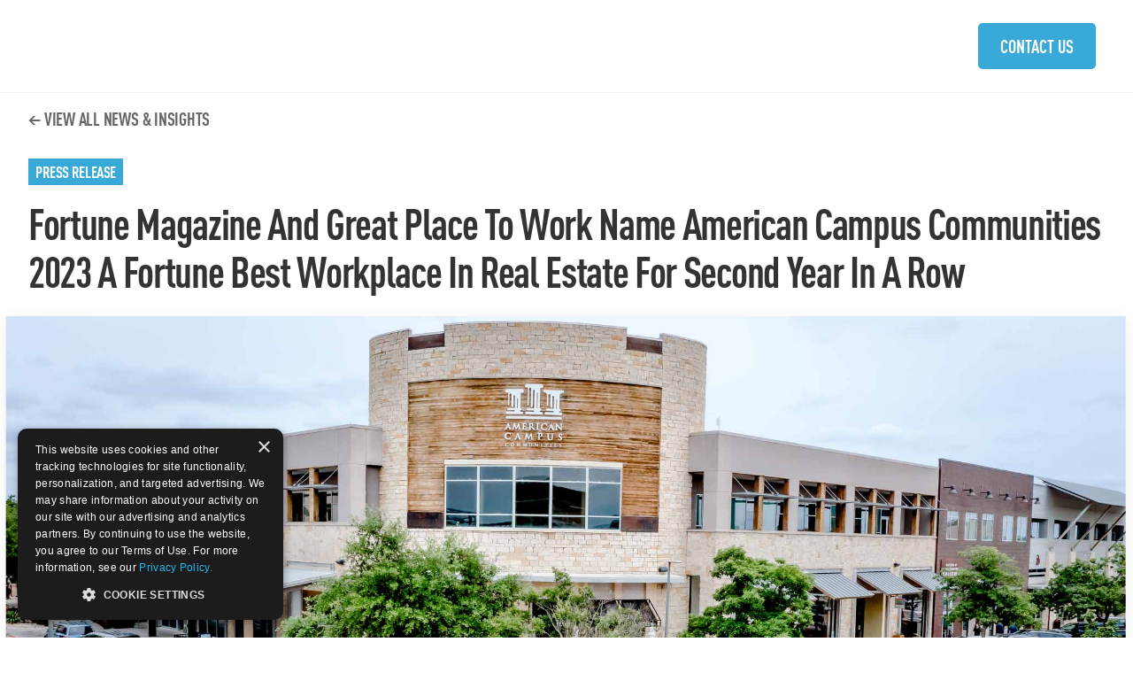

--- FILE ---
content_type: text/html; charset=utf-8
request_url: https://www.americancampus.com/news-and-insights/fortune-magazine-and-great-place-to-work-name-american-campus-communities-2023-a-fortune-best-workpl
body_size: 94255
content:

<!DOCTYPE html>
<html class="">
<head id="head">
    <meta charset="utf-8">
    <meta http-equiv="X-UA-Compatible" content="IE=edge">
    <meta name="viewport" content="width=device-width,initial-scale=1.0">
    <link href="https://fonts.googleapis.com/css?family=Material+Icons|Material+Icons+Outlined" rel="stylesheet">
    <link href="/styles/corp/main.css" rel="stylesheet">
<title>Fortune Magazine and Great Place to Work Name American Campus Communities 2023 a Fortune Best Workplace in Real Estate for Second Year In a Row</title>
    <link rel="canonical" href="https://www.americancampus.com/news-and-insights/fortune-magazine-and-great-place-to-work-name-american-campus-communities-2023-a-fortune-best-workpl" />
    <meta name="url" content="https://www.americancampus.com/news-and-insights/fortune-magazine-and-great-place-to-work-name-american-campus-communities-2023-a-fortune-best-workpl">
    <meta name="Description" content="Great Place To Work and Fortune magazine have named American Campus Communities as a Best Workplace in Real Estate for 2023. ">
    <meta name="Keywords" content="American Campus Communities, ACC, American Campus Communities Website, American Campus Communities Online, Student Housing, Student Apartments, Off Campus Housing, Off Campus Apartments">
    <meta property="og:title" content="Fortune Magazine and Great Place to Work Name American Campus Communities 2023 a Fortune Best Workplace in Real Estate for Second Year In a Row">
    <meta property="og:description" content="Great Place To Work and Fortune magazine have named American Campus Communities as a Best Workplace in Real Estate for 2023. ">
    <meta property="og:url" content="https://www.americancampus.com/news-and-insights/fortune-magazine-and-great-place-to-work-name-american-campus-communities-2023-a-fortune-best-workpl">
    <meta property="twitter:title" content="Fortune Magazine and Great Place to Work Name American Campus Communities 2023 a Fortune Best Workplace in Real Estate for Second Year In a Row">
    <meta property="twitter:description" content="Great Place To Work and Fortune magazine have named American Campus Communities as a Best Workplace in Real Estate for 2023. ">
    <meta property="twitter:site" content="americancampus">
    

    


    <script>
        window.dataLayer = window.dataLayer || [];
    </script>
    <!-- Google Tag Manager -->
    <script>        (function (w, d, s, l, i) {
            w[l] = w[l] || []; w[l].push({
                'gtm.start':
                    new Date().getTime(), event: 'gtm.js'
            }); var f = d.getElementsByTagName(s)[0],
                j = d.createElement(s), dl = l != 'dataLayer' ? '&l=' + l : ''; j.async = true; j.src =
                    'https://www.googletagmanager.com/gtm.js?id=' + i + dl; f.parentNode.insertBefore(j, f);
        })(window, document, 'script', 'dataLayer', 'GTM-NWR8W7M');
    </script>
    <!-- End Google Tag Manager -->

    <script type="text/javascript" charset="UTF-8" src="//cdn.cookie-script.com/s/0d59301206c4ab5d0b99049bb1b0b991.js"></script>
    <script type="text/javascript">window.onload = function () { CookieScript.instance.hide() };</script>

<script type="text/javascript">!function(T,l,y){var S=T.location,k="script",D="instrumentationKey",C="ingestionendpoint",I="disableExceptionTracking",E="ai.device.",b="toLowerCase",w="crossOrigin",N="POST",e="appInsightsSDK",t=y.name||"appInsights";(y.name||T[e])&&(T[e]=t);var n=T[t]||function(d){var g=!1,f=!1,m={initialize:!0,queue:[],sv:"5",version:2,config:d};function v(e,t){var n={},a="Browser";return n[E+"id"]=a[b](),n[E+"type"]=a,n["ai.operation.name"]=S&&S.pathname||"_unknown_",n["ai.internal.sdkVersion"]="javascript:snippet_"+(m.sv||m.version),{time:function(){var e=new Date;function t(e){var t=""+e;return 1===t.length&&(t="0"+t),t}return e.getUTCFullYear()+"-"+t(1+e.getUTCMonth())+"-"+t(e.getUTCDate())+"T"+t(e.getUTCHours())+":"+t(e.getUTCMinutes())+":"+t(e.getUTCSeconds())+"."+((e.getUTCMilliseconds()/1e3).toFixed(3)+"").slice(2,5)+"Z"}(),iKey:e,name:"Microsoft.ApplicationInsights."+e.replace(/-/g,"")+"."+t,sampleRate:100,tags:n,data:{baseData:{ver:2}}}}var h=d.url||y.src;if(h){function a(e){var t,n,a,i,r,o,s,c,u,p,l;g=!0,m.queue=[],f||(f=!0,t=h,s=function(){var e={},t=d.connectionString;if(t)for(var n=t.split(";"),a=0;a<n.length;a++){var i=n[a].split("=");2===i.length&&(e[i[0][b]()]=i[1])}if(!e[C]){var r=e.endpointsuffix,o=r?e.location:null;e[C]="https://"+(o?o+".":"")+"dc."+(r||"services.visualstudio.com")}return e}(),c=s[D]||d[D]||"",u=s[C],p=u?u+"/v2/track":d.endpointUrl,(l=[]).push((n="SDK LOAD Failure: Failed to load Application Insights SDK script (See stack for details)",a=t,i=p,(o=(r=v(c,"Exception")).data).baseType="ExceptionData",o.baseData.exceptions=[{typeName:"SDKLoadFailed",message:n.replace(/\./g,"-"),hasFullStack:!1,stack:n+"\nSnippet failed to load ["+a+"] -- Telemetry is disabled\nHelp Link: https://go.microsoft.com/fwlink/?linkid=2128109\nHost: "+(S&&S.pathname||"_unknown_")+"\nEndpoint: "+i,parsedStack:[]}],r)),l.push(function(e,t,n,a){var i=v(c,"Message"),r=i.data;r.baseType="MessageData";var o=r.baseData;return o.message='AI (Internal): 99 message:"'+("SDK LOAD Failure: Failed to load Application Insights SDK script (See stack for details) ("+n+")").replace(/\"/g,"")+'"',o.properties={endpoint:a},i}(0,0,t,p)),function(e,t){if(JSON){var n=T.fetch;if(n&&!y.useXhr)n(t,{method:N,body:JSON.stringify(e),mode:"cors"});else if(XMLHttpRequest){var a=new XMLHttpRequest;a.open(N,t),a.setRequestHeader("Content-type","application/json"),a.send(JSON.stringify(e))}}}(l,p))}function i(e,t){f||setTimeout(function(){!t&&m.core||a()},500)}var e=function(){var n=l.createElement(k);n.src=h;var e=y[w];return!e&&""!==e||"undefined"==n[w]||(n[w]=e),n.onload=i,n.onerror=a,n.onreadystatechange=function(e,t){"loaded"!==n.readyState&&"complete"!==n.readyState||i(0,t)},n}();y.ld<0?l.getElementsByTagName("head")[0].appendChild(e):setTimeout(function(){l.getElementsByTagName(k)[0].parentNode.appendChild(e)},y.ld||0)}try{m.cookie=l.cookie}catch(p){}function t(e){for(;e.length;)!function(t){m[t]=function(){var e=arguments;g||m.queue.push(function(){m[t].apply(m,e)})}}(e.pop())}var n="track",r="TrackPage",o="TrackEvent";t([n+"Event",n+"PageView",n+"Exception",n+"Trace",n+"DependencyData",n+"Metric",n+"PageViewPerformance","start"+r,"stop"+r,"start"+o,"stop"+o,"addTelemetryInitializer","setAuthenticatedUserContext","clearAuthenticatedUserContext","flush"]),m.SeverityLevel={Verbose:0,Information:1,Warning:2,Error:3,Critical:4};var s=(d.extensionConfig||{}).ApplicationInsightsAnalytics||{};if(!0!==d[I]&&!0!==s[I]){var c="onerror";t(["_"+c]);var u=T[c];T[c]=function(e,t,n,a,i){var r=u&&u(e,t,n,a,i);return!0!==r&&m["_"+c]({message:e,url:t,lineNumber:n,columnNumber:a,error:i}),r},d.autoExceptionInstrumented=!0}return m}(y.cfg);function a(){y.onInit&&y.onInit(n)}(T[t]=n).queue&&0===n.queue.length?(n.queue.push(a),n.trackPageView({})):a()}(window,document,{
src: "https://js.monitor.azure.com/scripts/b/ai.2.min.js", // The SDK URL Source
crossOrigin: "anonymous", 
cfg: { // Application Insights Configuration
    connectionString: 'InstrumentationKey=4e99dd96-3e47-422e-bbf9-f0a45cd950b0;IngestionEndpoint=https://southcentralus-3.in.applicationinsights.azure.com/;LiveEndpoint=https://southcentralus.livediagnostics.monitor.azure.com/'
}});</script></head>
<body>
    <!-- Google Tag Manager (noscript) -->
    <noscript>
        <iframe src="https://www.googletagmanager.com/ns.html?id=GTM-NWR8W7M" height="0" width="0" style="display:none;visibility:hidden">
        </iframe>
    </noscript>
    <!-- End Google Tag Manager (noscript) -->
    <div class="page">
        <a class="nav-skip" href="#content" aria-label="Skip To Content"> <span class="nav-skip__text">Skip To Content</span></a>
        <header class="header  ">
    <div class="header__inner">
        <a class="header__logo" href="/" title="American Campus Communities" aria-label="American Campus Communities">
            <img class="header__logo-image header__logo-image--light" src="/img/template-images/acc-logo-white.png" height="70" width="192" alt="American Campus Communities logo">
            <img class="header__logo-image header__logo-image--dark" src="/img/template-images/acc-logo-blue.png" height="70" width="192" alt="American Campus Communities logo">
        </a>
            <nav class="header__nav">
                <i class="placeholder" data-placeholderid="6755" style="display: none;"></i>
                        <div id="header__nav-item_1169" class="header__nav-item">
                                    <button class="header__nav-label" id="header__nav-label_1169" role="button">About</button>
                                    <aside class="header__nav-menu" id="header__nav-menu_1169" role="region">
                                            <a id="header__nav-link_1169" class="header__nav-link" href="/about-us"  aria-label="About ACC">About ACC</a>
                                            <a id="header__nav-link_1169" class="header__nav-link" href="/leadership"  aria-label="Leadership">Leadership</a>
                                            <a id="header__nav-link_1169" class="header__nav-link" href="/impact"  aria-label="Impact">Impact</a>
                                            <a id="header__nav-link_1169" class="header__nav-link" href="/case-studies"  aria-label="Case Studies">Case Studies</a>
                                            <a id="header__nav-link_1169" class="header__nav-link" href="/news-and-insights"  aria-label="News &amp; Insights">News &amp; Insights</a>
                                    </aside>
                        </div>
                        <div id="header__nav-item_1170" class="header__nav-item">
                                    <button class="header__nav-label" id="header__nav-label_1170" role="button">Solutions</button>
                                    <aside class="header__nav-menu" id="header__nav-menu_1170" role="region">
                                            <a id="header__nav-link_1170" class="header__nav-link" href="/solutions"  aria-label="ACC Solutions">ACC Solutions</a>
                                            <a id="header__nav-link_1170" class="header__nav-link" href="/public-private-partnerships-(p3)"  aria-label="P3 | Partnerships">P3 | Partnerships</a>
                                            <a id="header__nav-link_1170" class="header__nav-link" href="/development"  aria-label="Development">Development</a>
                                            <a id="header__nav-link_1170" class="header__nav-link" href="/management"  aria-label="Management">Management</a>
                                            <a id="header__nav-link_1170" class="header__nav-link" href="/investments"  aria-label="Investments">Investments</a>
                                    </aside>
                        </div>
                        <div id="header__nav-item_1171" class="header__nav-item">
                                    <button class="header__nav-label" id="header__nav-label_1171" role="button">Communities</button>
                                    <aside class="header__nav-menu" id="header__nav-menu_1171" role="region">
                                            <a id="header__nav-link_1171" class="header__nav-link" href="/communities"  aria-label="Communities">Communities</a>
                                            <a id="header__nav-link_1171" class="header__nav-link" href="/for-parents"  aria-label="For Parents">For Parents</a>
                                            <a id="header__nav-link_1171" class="header__nav-link" href="/student-experience"  aria-label="Student Experience">Student Experience</a>
                                    </aside>
                        </div>
                        <div id="header__nav-item_1172" class="header__nav-item">
                                <a id="header__nav-label_1172" class="header__nav-label" href="https://careers.americancampus.com/" target="_blank" aria-label="Careers">Careers</a>
                        </div>
            </nav>
                <button class="header__toggle"><span></span><span></span><span></span></button>
                <i class="placeholder" data-placeholderid="3887" style="display: none;"></i>
                <nav class="header__contact">
                        <a id="header__contact_1184" class="header__contact-button btn" href="https://www.americancampus.com/contact-us"  aria-label="Contact Us">Contact Us</a>
                </nav>
    </div>
    <div class="header__drawer">
        <div class="header__drawer-inner"></div>
    </div>
</header>

    
        <main class="content" id="content">
            



<section class="section">
    <div class="section__inner">
        <blue-component>
            <div class="article-detail-hero">
                
    <a class="article-detail-hero__breadcrumbs" href="/news-and-insights" aria-label="View All News &amp; Insights">View All News &amp; Insights</a>
        <div class="article-detail-hero__tags">Press Release</div>
        <h1 class="article-detail-hero__title">Fortune Magazine and Great Place to Work Name American Campus Communities 2023 a Fortune Best Workplace in Real Estate for Second Year In a Row</h1>



                
    <div class="article-detail-hero__img">
        <img src="https://www.americancampus.com:443/getmedia/944183d1-b81c-42fb-b07c-f2ed3e1796ad/5003_Brio-Photography.jpg?width=2048&amp;height=1024&amp;ext=.jpg" alt="">
    </div>



                
    <div class="article-detail-hero__info">
        <div class="article-detail-hero__meta">
                <div class="article-detail-hero__date">September 15, 2023</div>
        </div>
            <div class="article-detail-hero__share">
                <div class="article-detail-hero__share-title">Share this post:</div>
                <div class="article-detail-hero__share-icons">
                        <a class="article-detail-hero__share-icon" href="https://www.linkedin.com/sharing/share-offsite/?url=https://www.americancampus.com/news-and-insights/fortune-magazine-and-great-place-to-work-name-american-campus-communities-2023-a-fortune-best-workpl" aria-label="Share on Linkedin">
                            <i class="article-detail-hero__share-icon glyph-linkedin"></i>
                        </a>
                        <a class="article-detail-hero__share-icon" href="https://www.facebook.com/sharer/sharer.php?u=https://www.americancampus.com/news-and-insights/fortune-magazine-and-great-place-to-work-name-american-campus-communities-2023-a-fortune-best-workpl" aria-label="Share on Facebook">
                            <i class="article-detail-hero__share-icon glyph-facebook"></i>
                        </a>
                        <a class="article-detail-hero__share-icon" href="http://www.twitter.com/share?url=https://www.americancampus.com/news-and-insights/fortune-magazine-and-great-place-to-work-name-american-campus-communities-2023-a-fortune-best-workpl" aria-label="Share on Twitter">
                            <i class="article-detail-hero__share-icon glyph-x"></i>
                        </a>
                </div>
            </div>
    </div>
        <div class="article-detail-hero__topics">
            <div class="article-detail-hero__topic-title">Topics in this Article: </div>
                <a class="article-detail-hero__topic" href="/news-and-insights?topic=21#topic-results" aria-label="Awards">Awards</a>
                <a class="article-detail-hero__topic" href="/news-and-insights?topic=4#topic-results" aria-label="Company Updates">Company Updates</a>
        </div>


            </div>
        </blue-component>
    </div>
</section>

<section class="section article-templates">
    <div class="section__inner">
        <div class="wysiwyg">
            <h3><span style="color:#3498db;">Fortune Magazine and Great Place to Work Name American Campus Communities 2023 a Fortune Best Workplace in Real Estate for Second Year In a Row</span></h3>

<div dir="ltr">[AUSTIN, TEXAS] SEPTEMBER 15, 2023 - Great Place To Work and Fortune magazine have named&nbsp;<a href="https://www.americancampus.com/">American Campus Communities</a>&nbsp;(ACC) as a Best Workplace in Real Estate for 2023.<b>&nbsp;</b><br />
&nbsp;</div>

<div dir="ltr"><a href="https://www.greatplacetowork.com/best-workplaces/real-estate/2023?utm_campaign=bw2023-real-estate&amp;utm_medium=referral&amp;utm_source=press-release&amp;utm_content=&amp;utm_term=20230914&amp;utm_audience=all">Fortune Best Workplaces in Real Estate&trade; List</a>&nbsp;is based on analysis of survey responses from over 27,000 employees from<a href="https://c212.net/c/link/?t=0&amp;l=en&amp;o=3969223-1&amp;h=3824481154&amp;u=https%3A%2F%2Fwww.greatplacetowork.com%2Fsolutions%2Fcertification%3Futm_campaign%3Dbw2023-real-estate%26utm_medium%3Dreferral%26utm_source%3Dpress-release%26utm_content%3D%26utm_term%3D20230914%26utm_audience%3Dall&amp;a=%C2%A0">&nbsp;</a><a href="https://c212.net/c/link/?t=0&amp;l=en&amp;o=3969223-1&amp;h=3920858122&amp;u=https%3A%2F%2Fwww.greatplacetowork.com%2Fsolutions%2Fcertification%3Futm_campaign%3Dbw2023-real-estate%26utm_medium%3Dreferral%26utm_source%3Dpress-release%26utm_content%3D%26utm_term%3D20230914%26utm_audience%3Dall&amp;a=Great+Place+To+Work+Certified%E2%84%A2+companies">Great Place To Work Certified&trade; companies</a>&nbsp;in the real estate industry. This marks the second year exceptional workplaces have been recognized in the real estate industry, and survey responses from ACC team members put the company on the prestigious and highly competitive list again this year.</div>

<div class="quoted">&quot;At American Campus Communities, we prioritize the professional and personal success of our team members so they can do the same to ensure the personal and academic success of the students who choose to live with us,&quot; said Lonnie Ledbetter, Chief Purpose and Inclusion Officer at ACC. &ldquo;This honor is a testament to how we live out our mission, values, and culture at work while also prioritizing time for experiencing life outside of work.&rdquo;</div>
<br />
Great Place To Work, the global authority on workplace culture, determines its lists using its proprietary For All&trade; Methodology to evaluate and certify thousands of organizations in America&#39;s largest ongoing annual workforce study, based on over 1.3 million survey responses and data from companies representing more than 7.5 million employees this year alone. Survey respondents from American Campus share that half-day Fridays are unbeatable, that they love the work/life balance, and the frequent additional days off throughout the year, usually around holidays, because it makes scheduling the rest of their lives so much easier.&nbsp;<br />
<br />
Survey responses reflect a comprehensive picture of the workplace experience. Honorees were selected based on their ability to offer positive outcomes for employees regardless of job role, race, gender, sexual orientation, work status, or other demographic identifier.<br />
<br />
Congratulations to the Best Workplaces in Real Estate,&quot; says Michael C. Bush, CEO of Great Place To Work. &quot;These companies know that it isn&#39;t the industry &mdash; but the company &mdash; that determines the employee experience. By putting people first, they are reaping the rewards: higher levels of performance, innovation, and customer experience.&quot;<br />
<br />
&quot;Fortune congratulates the Best Workplaces in Real Estate,&quot; says Fortune Editor-in-Chief Alyson Shontell. &quot;Creating a vibrant workplace culture that draws the best talent in real estate is vital for the success of the leaders in this highly competitive industry.&quot;<br />
###<br />
<br />
<strong>About the Fortune Best Workplaces in Real Estate List</strong><br />
Great Place To Work selected the 2023 Fortune Best Workplaces in Real Estate by gathering and analyzing confidential survey responses from over 27,000 employees from Great Place To Work Certified companies in the real estate industry. Company rankings are derived from 60 employee experience questions within the<a href="https://c212.net/c/link/?t=0&amp;l=en&amp;o=3969223-1&amp;h=2030061428&amp;u=https%3A%2F%2Fwww.greatplacetowork.com%2Fsolutions%2Femployee-surveys%3Futm_campaign%3Dbw2023-real-estate%26utm_medium%3Dreferral%26utm_source%3Dpress-release%26utm_content%3D%26utm_term%3D20230914%26utm_audience%3Dall&amp;a=%C2%A0">&nbsp;</a><a href="https://c212.net/c/link/?t=0&amp;l=en&amp;o=3969223-1&amp;h=3395372615&amp;u=https%3A%2F%2Fwww.greatplacetowork.com%2Fsolutions%2Femployee-surveys%3Futm_campaign%3Dbw2023-real-estate%26utm_medium%3Dreferral%26utm_source%3Dpress-release%26utm_content%3D%26utm_term%3D20230914%26utm_audience%3Dall&amp;a=Great+Place+To+Work+Trust+Index%E2%84%A2+Survey">Great Place To Work Trust Index&trade; Survey</a>. Great Place To Work determines its lists using its proprietary For All&trade; Methodology to evaluate and certify thousands of organizations in America&#39;s largest ongoing annual workforce study. In the last year, 1.3 million survey responses were received representing the work experiences of 7.5 million employees.<a href="https://c212.net/c/link/?t=0&amp;l=en&amp;o=3969223-1&amp;h=3673098595&amp;u=https%3A%2F%2Fwww.greatplacetowork.com%2Fbest-workplaces%2Freal-estate%2F2023%3Futm_campaign%3Dbw2023-real-estate%26utm_medium%3Dreferral%26utm_source%3Dpress-release%26utm_content%3D%26utm_term%3D20230914%26utm_audience%3Dall&amp;a=%C2%A0">&nbsp;</a><a href="https://c212.net/c/link/?t=0&amp;l=en&amp;o=3969223-1&amp;h=1717826295&amp;u=https%3A%2F%2Fwww.greatplacetowork.com%2Fbest-workplaces%2Freal-estate%2F2023%3Futm_campaign%3Dbw2023-real-estate%26utm_medium%3Dreferral%26utm_source%3Dpress-release%26utm_content%3D%26utm_term%3D20230914%26utm_audience%3Dall&amp;a=Read+the+full+methodology.">Read the full methodology.</a>&nbsp;<a href="https://c212.net/c/link/?t=0&amp;l=en&amp;o=3969223-1&amp;h=2473152256&amp;u=https%3A%2F%2Fwww.greatplacetowork.com%2Fbest-workplaces%2Freal-estate%3Futm_campaign%3Dbw2023-real-estate%26utm_medium%3Dreferral%26utm_source%3Dpress-release%26utm_content%3D%26utm_term%3D20230914%26utm_audience%3Dall&amp;a=To+get+on+this+list+next+year%2C+start+here.">To get on this list next year, start here.</a><br />
<br />
<strong>About Great Place To Work</strong><br />
As the global authority on workplace culture, Great Place To Work brings 30 years of groundbreaking research and data to help every place become a great place to work for all. Its proprietary platform and For All&trade; Model helps companies evaluate the experience of every employee, with exemplary workplaces becoming Great Place To Work Certified or receiving recognition on a coveted Best Workplaces&trade; List. Follow Great Place To Work on<a href="https://c212.net/c/link/?t=0&amp;l=en&amp;o=3969223-1&amp;h=2720178904&amp;u=https%3A%2F%2Fwww.linkedin.com%2Fcompany%2Fgreat-place-to-work-us%2F&amp;a=%C2%A0">&nbsp;</a><a href="https://c212.net/c/link/?t=0&amp;l=en&amp;o=3969223-1&amp;h=2168437564&amp;u=https%3A%2F%2Fwww.linkedin.com%2Fcompany%2Fgreat-place-to-work-us%2F&amp;a=LinkedIn">LinkedIn</a>,<a href="https://c212.net/c/link/?t=0&amp;l=en&amp;o=3969223-1&amp;h=2914896940&amp;u=https%3A%2F%2Ftwitter.com%2Fgptw_us&amp;a=%C2%A0">&nbsp;</a><a href="https://c212.net/c/link/?t=0&amp;l=en&amp;o=3969223-1&amp;h=2539965100&amp;u=https%3A%2F%2Ftwitter.com%2Fgptw_us&amp;a=Twitter">Twitter</a>, and<a href="https://c212.net/c/link/?t=0&amp;l=en&amp;o=3969223-1&amp;h=1706949977&amp;u=https%3A%2F%2Fwww.instagram.com%2Fgptw_us%2F&amp;a=%C2%A0">&nbsp;</a><a href="https://c212.net/c/link/?t=0&amp;l=en&amp;o=3969223-1&amp;h=627288618&amp;u=https%3A%2F%2Fwww.instagram.com%2Fgptw_us%2F&amp;a=Instagram">Instagram</a>&nbsp;or visit<a href="https://c212.net/c/link/?t=0&amp;l=en&amp;o=3969223-1&amp;h=2875816946&amp;u=https%3A%2F%2Fwww.greatplacetowork.com%2F%3Futm_campaign%3Dbw2023-real-estate%26utm_medium%3Dreferral%26utm_source%3Dpress-release%26utm_content%3D%26utm_term%3D20230914%26utm_audience%3Dall&amp;a=%C2%A0">&nbsp;</a><a href="https://c212.net/c/link/?t=0&amp;l=en&amp;o=3969223-1&amp;h=1218195476&amp;u=https%3A%2F%2Fwww.greatplacetowork.com%2F%3Futm_campaign%3Dbw2023-real-estate%26utm_medium%3Dreferral%26utm_source%3Dpress-release%26utm_content%3D%26utm_term%3D20230914%26utm_audience%3Dall&amp;a=greatplacetowork.com">greatplacetowork.com</a>and<a href="https://c212.net/c/link/?t=0&amp;l=en&amp;o=3969223-1&amp;h=1373011076&amp;u=https%3A%2F%2Fwww.greatplacetowork.com%2Fnewsletter%3Futm_campaign%3Dbw2023-real-estate%26utm_medium%3Dreferral%26utm_source%3Dpress-release%26utm_content%3D%26utm_term%3D20230914%26utm_audience%3Dall&amp;a=%C2%A0">&nbsp;</a><a href="https://c212.net/c/link/?t=0&amp;l=en&amp;o=3969223-1&amp;h=2569280559&amp;u=https%3A%2F%2Fwww.greatplacetowork.com%2Fnewsletter%3Futm_campaign%3Dbw2023-real-estate%26utm_medium%3Dreferral%26utm_source%3Dpress-release%26utm_content%3D%26utm_term%3D20230914%26utm_audience%3Dall&amp;a=sign+up+for+the+newsletter">sign up for the newsletter</a>&nbsp;to learn more.&nbsp;<br />
<br />
<strong>About Fortune</strong><br />
The Fortune mission is to change the world by making business better. We achieve that by providing trusted information, telling great stories, and building world-class communities. We measure performance by rigorous benchmarks. And we hold companies accountable. Our goal is to make Fortune a force for good through its second century and beyond. For more information, visit&nbsp;<a href="https://c212.net/c/link/?t=0&amp;l=en&amp;o=3969223-1&amp;h=95045390&amp;u=https%3A%2F%2Fc212.net%2Fc%2Flink%2F%3Ft%3D0%26l%3Den%26o%3D3590691-1%26h%3D4165872710%26u%3Dhttps%253A%252F%252Fc212.net%252Fc%252Flink%252F%253Ft%253D0%2526l%253Den%2526o%253D3508182-1%2526h%253D2734072467%2526u%253Dhttp%25253A%25252F%25252Fwww.fortune.com%25252F%2526a%253Dwww.fortune.com%26a%3Dwww.fortune.com&amp;a=www.fortune.com">www.fortune.com</a>.
        </div>
    </div>
</section>

<section class="section--sm">
    
    <blue-composition class="composition--continue-exploring composition--padded composition--fill-brightBlue">
          <div class="composition__dots composition__dots--animate">
                                  <?xml version="1.0" encoding="UTF-8"?>
                                  <svg class="background-dots" width="425px" height="425px" viewBox="0 0 425 425" version="1.1" xmlns="http://www.w3.org/2000/svg" xmlns:xlink="http://www.w3.org/1999/xlink"><defs>
<path d="M-2.84217094e-14,212.5 C-2.84217094e-14,329.859 95.14,424.999 212.5,424.999 L212.5,424.999 C329.861,424.999 425.001,329.859 425.001,212.5 L425.001,212.5 C425.001,95.139 329.861,0 212.5,0 L212.5,0 C95.14,0 -2.84217094e-14,95.139 -2.84217094e-14,212.5" id="path-1"></path>
<path d="M-2.84217094e-14,212.5 C-2.84217094e-14,329.859 95.14,424.999 212.5,424.999 L212.5,424.999 C329.861,424.999 425.001,329.859 425.001,212.5 L425.001,212.5 C425.001,95.139 329.861,0 212.5,0 L212.5,0 C95.14,0 -2.84217094e-14,95.139 -2.84217094e-14,212.5" id="path-3"></path>
<path d="M-2.84217094e-14,212.5 C-2.84217094e-14,329.859 95.14,424.999 212.5,424.999 L212.5,424.999 C329.861,424.999 425.001,329.859 425.001,212.5 L425.001,212.5 C425.001,95.139 329.861,0 212.5,0 L212.5,0 C95.14,0 -2.84217094e-14,95.139 -2.84217094e-14,212.5" id="path-5"></path>
<path d="M-2.84217094e-14,212.5 C-2.84217094e-14,329.859 95.14,424.999 212.5,424.999 L212.5,424.999 C329.861,424.999 425.001,329.859 425.001,212.5 L425.001,212.5 C425.001,95.139 329.861,0 212.5,0 L212.5,0 C95.14,0 -2.84217094e-14,95.139 -2.84217094e-14,212.5" id="path-7"></path>
<path d="M-2.84217094e-14,212.5 C-2.84217094e-14,329.859 95.14,424.999 212.5,424.999 L212.5,424.999 C329.861,424.999 425.001,329.859 425.001,212.5 L425.001,212.5 C425.001,95.139 329.861,0 212.5,0 L212.5,0 C95.14,0 -2.84217094e-14,95.139 -2.84217094e-14,212.5" id="path-9"></path>
<path d="M-2.84217094e-14,212.5 C-2.84217094e-14,329.859 95.14,424.999 212.5,424.999 L212.5,424.999 C329.861,424.999 425.001,329.859 425.001,212.5 L425.001,212.5 C425.001,95.139 329.861,0 212.5,0 L212.5,0 C95.14,0 -2.84217094e-14,95.139 -2.84217094e-14,212.5" id="path-11"></path>
<path d="M-2.84217094e-14,212.5 C-2.84217094e-14,329.859 95.14,424.999 212.5,424.999 L212.5,424.999 C329.861,424.999 425.001,329.859 425.001,212.5 L425.001,212.5 C425.001,95.139 329.861,0 212.5,0 L212.5,0 C95.14,0 -2.84217094e-14,95.139 -2.84217094e-14,212.5" id="path-13"></path>
<path d="M-2.84217094e-14,212.5 C-2.84217094e-14,329.859 95.14,424.999 212.5,424.999 L212.5,424.999 C329.861,424.999 425.001,329.859 425.001,212.5 L425.001,212.5 C425.001,95.139 329.861,0 212.5,0 L212.5,0 C95.14,0 -2.84217094e-14,95.139 -2.84217094e-14,212.5" id="path-15"></path>
<path d="M-2.84217094e-14,212.5 C-2.84217094e-14,329.859 95.14,424.999 212.5,424.999 L212.5,424.999 C329.861,424.999 425.001,329.859 425.001,212.5 L425.001,212.5 C425.001,95.139 329.861,0 212.5,0 L212.5,0 C95.14,0 -2.84217094e-14,95.139 -2.84217094e-14,212.5" id="path-17"></path>
<path d="M-2.84217094e-14,212.5 C-2.84217094e-14,329.859 95.14,424.999 212.5,424.999 L212.5,424.999 C329.861,424.999 425.001,329.859 425.001,212.5 L425.001,212.5 C425.001,95.139 329.861,0 212.5,0 L212.5,0 C95.14,0 -2.84217094e-14,95.139 -2.84217094e-14,212.5" id="path-19"></path>
<path d="M-2.84217094e-14,212.5 C-2.84217094e-14,329.859 95.14,424.999 212.5,424.999 L212.5,424.999 C329.861,424.999 425.001,329.859 425.001,212.5 L425.001,212.5 C425.001,95.139 329.861,0 212.5,0 L212.5,0 C95.14,0 -2.84217094e-14,95.139 -2.84217094e-14,212.5" id="path-21"></path>
<path d="M-2.84217094e-14,212.5 C-2.84217094e-14,329.859 95.14,424.999 212.5,424.999 L212.5,424.999 C329.861,424.999 425.001,329.859 425.001,212.5 L425.001,212.5 C425.001,95.139 329.861,0 212.5,0 L212.5,0 C95.14,0 -2.84217094e-14,95.139 -2.84217094e-14,212.5" id="path-23"></path>
<path d="M-2.84217094e-14,212.5 C-2.84217094e-14,329.859 95.14,424.999 212.5,424.999 L212.5,424.999 C329.861,424.999 425.001,329.859 425.001,212.5 L425.001,212.5 C425.001,95.139 329.861,0 212.5,0 L212.5,0 C95.14,0 -2.84217094e-14,95.139 -2.84217094e-14,212.5" id="path-25"></path>
<path d="M-2.84217094e-14,212.5 C-2.84217094e-14,329.859 95.14,424.999 212.5,424.999 L212.5,424.999 C329.861,424.999 425.001,329.859 425.001,212.5 L425.001,212.5 C425.001,95.139 329.861,0 212.5,0 L212.5,0 C95.14,0 -2.84217094e-14,95.139 -2.84217094e-14,212.5" id="path-27"></path>
<path d="M-2.84217094e-14,212.5 C-2.84217094e-14,329.859 95.14,424.999 212.5,424.999 L212.5,424.999 C329.861,424.999 425.001,329.859 425.001,212.5 L425.001,212.5 C425.001,95.139 329.861,0 212.5,0 L212.5,0 C95.14,0 -2.84217094e-14,95.139 -2.84217094e-14,212.5" id="path-29"></path>
<path d="M-2.84217094e-14,212.5 C-2.84217094e-14,329.859 95.14,424.999 212.5,424.999 L212.5,424.999 C329.861,424.999 425.001,329.859 425.001,212.5 L425.001,212.5 C425.001,95.139 329.861,0 212.5,0 L212.5,0 C95.14,0 -2.84217094e-14,95.139 -2.84217094e-14,212.5" id="path-31"></path>
<path d="M-2.84217094e-14,212.5 C-2.84217094e-14,329.859 95.14,424.999 212.5,424.999 L212.5,424.999 C329.861,424.999 425.001,329.859 425.001,212.5 L425.001,212.5 C425.001,95.139 329.861,0 212.5,0 L212.5,0 C95.14,0 -2.84217094e-14,95.139 -2.84217094e-14,212.5" id="path-33"></path>
<path d="M-2.84217094e-14,212.5 C-2.84217094e-14,329.859 95.14,424.999 212.5,424.999 L212.5,424.999 C329.861,424.999 425.001,329.859 425.001,212.5 L425.001,212.5 C425.001,95.139 329.861,0 212.5,0 L212.5,0 C95.14,0 -2.84217094e-14,95.139 -2.84217094e-14,212.5" id="path-35"></path>
<path d="M-2.84217094e-14,212.5 C-2.84217094e-14,329.859 95.14,424.999 212.5,424.999 L212.5,424.999 C329.861,424.999 425.001,329.859 425.001,212.5 L425.001,212.5 C425.001,95.139 329.861,0 212.5,0 L212.5,0 C95.14,0 -2.84217094e-14,95.139 -2.84217094e-14,212.5" id="path-37"></path>
<path d="M-2.84217094e-14,212.5 C-2.84217094e-14,329.859 95.14,424.999 212.5,424.999 L212.5,424.999 C329.861,424.999 425.001,329.859 425.001,212.5 L425.001,212.5 C425.001,95.139 329.861,0 212.5,0 L212.5,0 C95.14,0 -2.84217094e-14,95.139 -2.84217094e-14,212.5" id="path-39"></path>
<path d="M-2.84217094e-14,212.5 C-2.84217094e-14,329.859 95.14,424.999 212.5,424.999 L212.5,424.999 C329.861,424.999 425.001,329.859 425.001,212.5 L425.001,212.5 C425.001,95.139 329.861,0 212.5,0 L212.5,0 C95.14,0 -2.84217094e-14,95.139 -2.84217094e-14,212.5" id="path-41"></path>
<path d="M-2.84217094e-14,212.5 C-2.84217094e-14,329.859 95.14,424.999 212.5,424.999 L212.5,424.999 C329.861,424.999 425.001,329.859 425.001,212.5 L425.001,212.5 C425.001,95.139 329.861,0 212.5,0 L212.5,0 C95.14,0 -2.84217094e-14,95.139 -2.84217094e-14,212.5" id="path-43"></path>
<path d="M-2.84217094e-14,212.5 C-2.84217094e-14,329.859 95.14,424.999 212.5,424.999 L212.5,424.999 C329.861,424.999 425.001,329.859 425.001,212.5 L425.001,212.5 C425.001,95.139 329.861,0 212.5,0 L212.5,0 C95.14,0 -2.84217094e-14,95.139 -2.84217094e-14,212.5" id="path-45"></path>
<path d="M0,212.5 C0,329.859 95.14,424.999 212.5,424.999 L212.5,424.999 C329.861,424.999 425.001,329.859 425.001,212.5 L425.001,212.5 C425.001,95.139 329.861,0 212.5,0 L212.5,0 C95.14,0 0,95.139 0,212.5" id="path-47"></path>
</defs>
<g id="Comps" stroke="none" stroke-width="1" fill="none" fill-rule="evenodd">
<g id="Desktop-/-Themes" transform="translate(-119.000000, -1455.000000)">
<g id="Stacked-Group" transform="translate(0.000000, 86.000000)">
<g id="Feature-Block:-Youth-2" transform="translate(0.000000, 1340.000000)">
<g id="Group-73" transform="translate(119.000000, 29.000000)">
<g id="Group-3">
<mask id="mask-2" fill="white">
<use xlink:href="#path-1"></use>
</mask>
<g id="Clip-2"></g>
<path d="M-88.475,8.2834 L-89.342,8.2834 C-90.793,8.2834 -91.969,7.1074 -91.969,5.6564 C-91.969,4.2064 -90.793,3.0304 -89.342,3.0304 L-88.475,3.0304 C-87.025,3.0304 -85.849,4.2064 -85.849,5.6564 C-85.849,7.1074 -87.025,8.2834 -88.475,8.2834 M-65.068,8.2834 L-65.935,8.2834 C-67.386,8.2834 -68.562,7.1074 -68.562,5.6564 C-68.562,4.2064 -67.386,3.0304 -65.935,3.0304 L-65.068,3.0304 C-63.618,3.0304 -62.441,4.2064 -62.441,5.6564 C-62.441,7.1074 -63.618,8.2834 -65.068,8.2834 M-41.661,8.2834 L-42.528,8.2834 C-43.979,8.2834 -45.155,7.1074 -45.155,5.6564 C-45.155,4.2064 -43.979,3.0304 -42.528,3.0304 L-41.661,3.0304 C-40.211,3.0304 -39.035,4.2064 -39.035,5.6564 C-39.035,7.1074 -40.211,8.2834 -41.661,8.2834 M-18.254,8.2834 L-19.121,8.2834 C-20.572,8.2834 -21.748,7.1074 -21.748,5.6564 C-21.748,4.2064 -20.572,3.0304 -19.121,3.0304 L-18.254,3.0304 C-16.804,3.0304 -15.628,4.2064 -15.628,5.6564 C-15.628,7.1074 -16.804,8.2834 -18.254,8.2834 M5.153,8.2834 L4.286,8.2834 C2.835,8.2834 1.659,7.1074 1.659,5.6564 C1.659,4.2064 2.835,3.0304 4.286,3.0304 L5.153,3.0304 C6.603,3.0304 7.779,4.2064 7.779,5.6564 C7.779,7.1074 6.603,8.2834 5.153,8.2834 M28.56,8.2834 L27.693,8.2834 C26.242,8.2834 25.066,7.1074 25.066,5.6564 C25.066,4.2064 26.242,3.0304 27.693,3.0304 L28.56,3.0304 C30.01,3.0304 31.186,4.2064 31.186,5.6564 C31.186,7.1074 30.01,8.2834 28.56,8.2834 M51.967,8.2834 L51.1,8.2834 C49.649,8.2834 48.473,7.1074 48.473,5.6564 C48.473,4.2064 49.649,3.0304 51.1,3.0304 L51.967,3.0304 C53.417,3.0304 54.593,4.2064 54.593,5.6564 C54.593,7.1074 53.417,8.2834 51.967,8.2834 M75.373,8.2834 L74.507,8.2834 C73.056,8.2834 71.88,7.1074 71.88,5.6564 C71.88,4.2064 73.056,3.0304 74.507,3.0304 L75.373,3.0304 C76.824,3.0304 78,4.2064 78,5.6564 C78,7.1074 76.824,8.2834 75.373,8.2834 M98.78,8.2834 L97.913,8.2834 C96.463,8.2834 95.287,7.1074 95.287,5.6564 C95.287,4.2064 96.463,3.0304 97.913,3.0304 L98.78,3.0304 C100.231,3.0304 101.407,4.2064 101.407,5.6564 C101.407,7.1074 100.231,8.2834 98.78,8.2834 M122.187,8.2834 L121.32,8.2834 C119.87,8.2834 118.694,7.1074 118.694,5.6564 C118.694,4.2064 119.87,3.0304 121.32,3.0304 L122.187,3.0304 C123.638,3.0304 124.814,4.2064 124.814,5.6564 C124.814,7.1074 123.638,8.2834 122.187,8.2834 M145.594,8.2834 L144.727,8.2834 C143.277,8.2834 142.101,7.1074 142.101,5.6564 C142.101,4.2064 143.277,3.0304 144.727,3.0304 L145.594,3.0304 C147.045,3.0304 148.221,4.2064 148.221,5.6564 C148.221,7.1074 147.045,8.2834 145.594,8.2834 M169.001,8.2834 L168.135,8.2834 C166.684,8.2834 165.508,7.1074 165.508,5.6564 C165.508,4.2064 166.684,3.0304 168.135,3.0304 L169.001,3.0304 C170.452,3.0304 171.628,4.2064 171.628,5.6564 C171.628,7.1074 170.452,8.2834 169.001,8.2834 M192.408,8.2834 L191.541,8.2834 C190.091,8.2834 188.915,7.1074 188.915,5.6564 C188.915,4.2064 190.091,3.0304 191.541,3.0304 L192.408,3.0304 C193.859,3.0304 195.035,4.2064 195.035,5.6564 C195.035,7.1074 193.859,8.2834 192.408,8.2834 M215.815,8.2834 L214.948,8.2834 C213.498,8.2834 212.322,7.1074 212.322,5.6564 C212.322,4.2064 213.498,3.0304 214.948,3.0304 L215.815,3.0304 C217.266,3.0304 218.442,4.2064 218.442,5.6564 C218.442,7.1074 217.266,8.2834 215.815,8.2834 M239.222,8.2834 L238.355,8.2834 C236.905,8.2834 235.729,7.1074 235.729,5.6564 C235.729,4.2064 236.905,3.0304 238.355,3.0304 L239.222,3.0304 C240.673,3.0304 241.849,4.2064 241.849,5.6564 C241.849,7.1074 240.673,8.2834 239.222,8.2834 M262.629,8.2834 L261.762,8.2834 C260.312,8.2834 259.136,7.1074 259.136,5.6564 C259.136,4.2064 260.312,3.0304 261.762,3.0304 L262.629,3.0304 C264.079,3.0304 265.255,4.2064 265.255,5.6564 C265.255,7.1074 264.079,8.2834 262.629,8.2834 M286.036,8.2834 L285.169,8.2834 C283.718,8.2834 282.542,7.1074 282.542,5.6564 C282.542,4.2064 283.718,3.0304 285.169,3.0304 L286.036,3.0304 C287.486,3.0304 288.662,4.2064 288.662,5.6564 C288.662,7.1074 287.486,8.2834 286.036,8.2834 M309.443,8.2834 L308.576,8.2834 C307.125,8.2834 305.949,7.1074 305.949,5.6564 C305.949,4.2064 307.125,3.0304 308.576,3.0304 L309.443,3.0304 C310.893,3.0304 312.069,4.2064 312.069,5.6564 C312.069,7.1074 310.893,8.2834 309.443,8.2834 M332.85,8.2834 L331.983,8.2834 C330.532,8.2834 329.356,7.1074 329.356,5.6564 C329.356,4.2064 330.532,3.0304 331.983,3.0304 L332.85,3.0304 C334.3,3.0304 335.476,4.2064 335.476,5.6564 C335.476,7.1074 334.3,8.2834 332.85,8.2834 M356.257,8.2834 L355.39,8.2834 C353.939,8.2834 352.763,7.1074 352.763,5.6564 C352.763,4.2064 353.939,3.0304 355.39,3.0304 L356.257,3.0304 C357.707,3.0304 358.883,4.2064 358.883,5.6564 C358.883,7.1074 357.707,8.2834 356.257,8.2834 M379.664,8.2834 L378.797,8.2834 C377.346,8.2834 376.17,7.1074 376.17,5.6564 C376.17,4.2064 377.346,3.0304 378.797,3.0304 L379.664,3.0304 C381.114,3.0304 382.29,4.2064 382.29,5.6564 C382.29,7.1074 381.114,8.2834 379.664,8.2834 M403.071,8.2834 L402.204,8.2834 C400.753,8.2834 399.577,7.1074 399.577,5.6564 C399.577,4.2064 400.753,3.0304 402.204,3.0304 L403.071,3.0304 C404.521,3.0304 405.697,4.2064 405.697,5.6564 C405.697,7.1074 404.521,8.2834 403.071,8.2834 M426.478,8.2834 L425.611,8.2834 C424.16,8.2834 422.984,7.1074 422.984,5.6564 C422.984,4.2064 424.16,3.0304 425.611,3.0304 L426.478,3.0304 C427.928,3.0304 429.104,4.2064 429.104,5.6564 C429.104,7.1074 427.928,8.2834 426.478,8.2834 M449.885,8.2834 L449.018,8.2834 C447.567,8.2834 446.391,7.1074 446.391,5.6564 C446.391,4.2064 447.567,3.0304 449.018,3.0304 L449.885,3.0304 C451.335,3.0304 452.511,4.2064 452.511,5.6564 C452.511,7.1074 451.335,8.2834 449.885,8.2834 M473.292,8.2834 L472.425,8.2834 C470.974,8.2834 469.798,7.1074 469.798,5.6564 C469.798,4.2064 470.974,3.0304 472.425,3.0304 L473.292,3.0304 C474.742,3.0304 475.918,4.2064 475.918,5.6564 C475.918,7.1074 474.742,8.2834 473.292,8.2834 M496.699,8.2834 L495.832,8.2834 C494.381,8.2834 493.205,7.1074 493.205,5.6564 C493.205,4.2064 494.381,3.0304 495.832,3.0304 L496.699,3.0304 C498.149,3.0304 499.325,4.2064 499.325,5.6564 C499.325,7.1074 498.149,8.2834 496.699,8.2834 M520.105,8.2834 L519.239,8.2834 C517.788,8.2834 516.612,7.1074 516.612,5.6564 C516.612,4.2064 517.788,3.0304 519.239,3.0304 L520.105,3.0304 C521.556,3.0304 522.732,4.2064 522.732,5.6564 C522.732,7.1074 521.556,8.2834 520.105,8.2834 M543.512,8.2834 L542.645,8.2834 C541.195,8.2834 540.019,7.1074 540.019,5.6564 C540.019,4.2064 541.195,3.0304 542.645,3.0304 L543.512,3.0304 C544.963,3.0304 546.139,4.2064 546.139,5.6564 C546.139,7.1074 544.963,8.2834 543.512,8.2834 M566.919,8.2834 L566.052,8.2834 C564.602,8.2834 563.426,7.1074 563.426,5.6564 C563.426,4.2064 564.602,3.0304 566.052,3.0304 L566.919,3.0304 C568.37,3.0304 569.546,4.2064 569.546,5.6564 C569.546,7.1074 568.37,8.2834 566.919,8.2834 M590.327,8.2834 L589.46,8.2834 C588.009,8.2834 586.833,7.1074 586.833,5.6564 C586.833,4.2064 588.009,3.0304 589.46,3.0304 L590.327,3.0304 C591.777,3.0304 592.953,4.2064 592.953,5.6564 C592.953,7.1074 591.777,8.2834 590.327,8.2834 M613.734,8.2834 L612.867,8.2834 C611.416,8.2834 610.24,7.1074 610.24,5.6564 C610.24,4.2064 611.416,3.0304 612.867,3.0304 L613.734,3.0304 C615.184,3.0304 616.36,4.2064 616.36,5.6564 C616.36,7.1074 615.184,8.2834 613.734,8.2834 M637.141,8.2834 L636.274,8.2834 C634.823,8.2834 633.647,7.1074 633.647,5.6564 C633.647,4.2064 634.823,3.0304 636.274,3.0304 L637.141,3.0304 C638.591,3.0304 639.767,4.2064 639.767,5.6564 C639.767,7.1074 638.591,8.2834 637.141,8.2834 M660.548,8.2834 L659.681,8.2834 C658.23,8.2834 657.054,7.1074 657.054,5.6564 C657.054,4.2064 658.23,3.0304 659.681,3.0304 L660.548,3.0304 C661.998,3.0304 663.174,4.2064 663.174,5.6564 C663.174,7.1074 661.998,8.2834 660.548,8.2834 M683.954,8.2834 L683.087,8.2834 C681.637,8.2834 680.461,7.1074 680.461,5.6564 C680.461,4.2064 681.637,3.0304 683.087,3.0304 L683.954,3.0304 C685.405,3.0304 686.581,4.2064 686.581,5.6564 C686.581,7.1074 685.405,8.2834 683.954,8.2834 M707.361,8.2834 L706.494,8.2834 C705.044,8.2834 703.868,7.1074 703.868,5.6564 C703.868,4.2064 705.044,3.0304 706.494,3.0304 L707.361,3.0304 C708.812,3.0304 709.988,4.2064 709.988,5.6564 C709.988,7.1074 708.812,8.2834 707.361,8.2834 M730.768,8.2834 L729.901,8.2834 C728.451,8.2834 727.275,7.1074 727.275,5.6564 C727.275,4.2064 728.451,3.0304 729.901,3.0304 L730.768,3.0304 C732.219,3.0304 733.395,4.2064 733.395,5.6564 C733.395,7.1074 732.219,8.2834 730.768,8.2834 M754.175,8.2834 L753.308,8.2834 C751.858,8.2834 750.682,7.1074 750.682,5.6564 C750.682,4.2064 751.858,3.0304 753.308,3.0304 L754.175,3.0304 C755.626,3.0304 756.802,4.2064 756.802,5.6564 C756.802,7.1074 755.626,8.2834 754.175,8.2834 M777.582,8.2834 L776.715,8.2834 C775.265,8.2834 774.089,7.1074 774.089,5.6564 C774.089,4.2064 775.265,3.0304 776.715,3.0304 L777.582,3.0304 C779.033,3.0304 780.209,4.2064 780.209,5.6564 C780.209,7.1074 779.033,8.2834 777.582,8.2834 M800.989,8.2834 L800.122,8.2834 C798.672,8.2834 797.496,7.1074 797.496,5.6564 C797.496,4.2064 798.672,3.0304 800.122,3.0304 L800.989,3.0304 C802.44,3.0304 803.616,4.2064 803.616,5.6564 C803.616,7.1074 802.44,8.2834 800.989,8.2834 M824.397,8.2834 L823.53,8.2834 C822.079,8.2834 820.903,7.1074 820.903,5.6564 C820.903,4.2064 822.079,3.0304 823.53,3.0304 L824.397,3.0304 C825.847,3.0304 827.023,4.2064 827.023,5.6564 C827.023,7.1074 825.847,8.2834 824.397,8.2834" id="Fill-1" fill="#DBD8D6" mask="url(#mask-2)"></path>
</g>
<g id="Group-6">
<mask id="mask-4" fill="white">
<use xlink:href="#path-3"></use>
</mask>
<g id="Clip-5"></g>
<path d="M-88.475,25.9623 L-89.342,25.9623 C-90.793,25.9623 -91.969,24.7863 -91.969,23.3353 C-91.969,21.8853 -90.793,20.7093 -89.342,20.7093 L-88.475,20.7093 C-87.025,20.7093 -85.849,21.8853 -85.849,23.3353 C-85.849,24.7863 -87.025,25.9623 -88.475,25.9623 M-65.068,25.9623 L-65.935,25.9623 C-67.386,25.9623 -68.562,24.7863 -68.562,23.3353 C-68.562,21.8853 -67.386,20.7093 -65.935,20.7093 L-65.068,20.7093 C-63.618,20.7093 -62.441,21.8853 -62.441,23.3353 C-62.441,24.7863 -63.618,25.9623 -65.068,25.9623 M-41.661,25.9623 L-42.528,25.9623 C-43.979,25.9623 -45.155,24.7863 -45.155,23.3353 C-45.155,21.8853 -43.979,20.7093 -42.528,20.7093 L-41.661,20.7093 C-40.211,20.7093 -39.035,21.8853 -39.035,23.3353 C-39.035,24.7863 -40.211,25.9623 -41.661,25.9623 M-18.254,25.9623 L-19.121,25.9623 C-20.572,25.9623 -21.748,24.7863 -21.748,23.3353 C-21.748,21.8853 -20.572,20.7093 -19.121,20.7093 L-18.254,20.7093 C-16.804,20.7093 -15.628,21.8853 -15.628,23.3353 C-15.628,24.7863 -16.804,25.9623 -18.254,25.9623 M5.153,25.9623 L4.286,25.9623 C2.835,25.9623 1.659,24.7863 1.659,23.3353 C1.659,21.8853 2.835,20.7093 4.286,20.7093 L5.153,20.7093 C6.603,20.7093 7.779,21.8853 7.779,23.3353 C7.779,24.7863 6.603,25.9623 5.153,25.9623 M28.56,25.9623 L27.693,25.9623 C26.242,25.9623 25.066,24.7863 25.066,23.3353 C25.066,21.8853 26.242,20.7093 27.693,20.7093 L28.56,20.7093 C30.01,20.7093 31.186,21.8853 31.186,23.3353 C31.186,24.7863 30.01,25.9623 28.56,25.9623 M51.967,25.9623 L51.1,25.9623 C49.649,25.9623 48.473,24.7863 48.473,23.3353 C48.473,21.8853 49.649,20.7093 51.1,20.7093 L51.967,20.7093 C53.417,20.7093 54.593,21.8853 54.593,23.3353 C54.593,24.7863 53.417,25.9623 51.967,25.9623 M75.373,25.9623 L74.507,25.9623 C73.056,25.9623 71.88,24.7863 71.88,23.3353 C71.88,21.8853 73.056,20.7093 74.507,20.7093 L75.373,20.7093 C76.824,20.7093 78,21.8853 78,23.3353 C78,24.7863 76.824,25.9623 75.373,25.9623 M98.78,25.9623 L97.913,25.9623 C96.463,25.9623 95.287,24.7863 95.287,23.3353 C95.287,21.8853 96.463,20.7093 97.913,20.7093 L98.78,20.7093 C100.231,20.7093 101.407,21.8853 101.407,23.3353 C101.407,24.7863 100.231,25.9623 98.78,25.9623 M122.187,25.9623 L121.32,25.9623 C119.87,25.9623 118.694,24.7863 118.694,23.3353 C118.694,21.8853 119.87,20.7093 121.32,20.7093 L122.187,20.7093 C123.638,20.7093 124.814,21.8853 124.814,23.3353 C124.814,24.7863 123.638,25.9623 122.187,25.9623 M145.594,25.9623 L144.727,25.9623 C143.277,25.9623 142.101,24.7863 142.101,23.3353 C142.101,21.8853 143.277,20.7093 144.727,20.7093 L145.594,20.7093 C147.045,20.7093 148.221,21.8853 148.221,23.3353 C148.221,24.7863 147.045,25.9623 145.594,25.9623 M169.001,25.9623 L168.135,25.9623 C166.684,25.9623 165.508,24.7863 165.508,23.3353 C165.508,21.8853 166.684,20.7093 168.135,20.7093 L169.001,20.7093 C170.452,20.7093 171.628,21.8853 171.628,23.3353 C171.628,24.7863 170.452,25.9623 169.001,25.9623 M192.408,25.9623 L191.541,25.9623 C190.091,25.9623 188.915,24.7863 188.915,23.3353 C188.915,21.8853 190.091,20.7093 191.541,20.7093 L192.408,20.7093 C193.859,20.7093 195.035,21.8853 195.035,23.3353 C195.035,24.7863 193.859,25.9623 192.408,25.9623 M215.815,25.9623 L214.948,25.9623 C213.498,25.9623 212.322,24.7863 212.322,23.3353 C212.322,21.8853 213.498,20.7093 214.948,20.7093 L215.815,20.7093 C217.266,20.7093 218.442,21.8853 218.442,23.3353 C218.442,24.7863 217.266,25.9623 215.815,25.9623 M239.222,25.9623 L238.355,25.9623 C236.905,25.9623 235.729,24.7863 235.729,23.3353 C235.729,21.8853 236.905,20.7093 238.355,20.7093 L239.222,20.7093 C240.673,20.7093 241.849,21.8853 241.849,23.3353 C241.849,24.7863 240.673,25.9623 239.222,25.9623 M262.629,25.9623 L261.762,25.9623 C260.312,25.9623 259.136,24.7863 259.136,23.3353 C259.136,21.8853 260.312,20.7093 261.762,20.7093 L262.629,20.7093 C264.079,20.7093 265.255,21.8853 265.255,23.3353 C265.255,24.7863 264.079,25.9623 262.629,25.9623 M286.036,25.9623 L285.169,25.9623 C283.718,25.9623 282.542,24.7863 282.542,23.3353 C282.542,21.8853 283.718,20.7093 285.169,20.7093 L286.036,20.7093 C287.486,20.7093 288.662,21.8853 288.662,23.3353 C288.662,24.7863 287.486,25.9623 286.036,25.9623 M309.443,25.9623 L308.576,25.9623 C307.125,25.9623 305.949,24.7863 305.949,23.3353 C305.949,21.8853 307.125,20.7093 308.576,20.7093 L309.443,20.7093 C310.893,20.7093 312.069,21.8853 312.069,23.3353 C312.069,24.7863 310.893,25.9623 309.443,25.9623 M332.85,25.9623 L331.983,25.9623 C330.532,25.9623 329.356,24.7863 329.356,23.3353 C329.356,21.8853 330.532,20.7093 331.983,20.7093 L332.85,20.7093 C334.3,20.7093 335.476,21.8853 335.476,23.3353 C335.476,24.7863 334.3,25.9623 332.85,25.9623 M356.257,25.9623 L355.39,25.9623 C353.939,25.9623 352.763,24.7863 352.763,23.3353 C352.763,21.8853 353.939,20.7093 355.39,20.7093 L356.257,20.7093 C357.707,20.7093 358.883,21.8853 358.883,23.3353 C358.883,24.7863 357.707,25.9623 356.257,25.9623 M379.664,25.9623 L378.797,25.9623 C377.346,25.9623 376.17,24.7863 376.17,23.3353 C376.17,21.8853 377.346,20.7093 378.797,20.7093 L379.664,20.7093 C381.114,20.7093 382.29,21.8853 382.29,23.3353 C382.29,24.7863 381.114,25.9623 379.664,25.9623 M403.071,25.9623 L402.204,25.9623 C400.753,25.9623 399.577,24.7863 399.577,23.3353 C399.577,21.8853 400.753,20.7093 402.204,20.7093 L403.071,20.7093 C404.521,20.7093 405.697,21.8853 405.697,23.3353 C405.697,24.7863 404.521,25.9623 403.071,25.9623 M426.478,25.9623 L425.611,25.9623 C424.16,25.9623 422.984,24.7863 422.984,23.3353 C422.984,21.8853 424.16,20.7093 425.611,20.7093 L426.478,20.7093 C427.928,20.7093 429.104,21.8853 429.104,23.3353 C429.104,24.7863 427.928,25.9623 426.478,25.9623 M449.885,25.9623 L449.018,25.9623 C447.567,25.9623 446.391,24.7863 446.391,23.3353 C446.391,21.8853 447.567,20.7093 449.018,20.7093 L449.885,20.7093 C451.335,20.7093 452.511,21.8853 452.511,23.3353 C452.511,24.7863 451.335,25.9623 449.885,25.9623 M473.292,25.9623 L472.425,25.9623 C470.974,25.9623 469.798,24.7863 469.798,23.3353 C469.798,21.8853 470.974,20.7093 472.425,20.7093 L473.292,20.7093 C474.742,20.7093 475.918,21.8853 475.918,23.3353 C475.918,24.7863 474.742,25.9623 473.292,25.9623 M496.699,25.9623 L495.832,25.9623 C494.381,25.9623 493.205,24.7863 493.205,23.3353 C493.205,21.8853 494.381,20.7093 495.832,20.7093 L496.699,20.7093 C498.149,20.7093 499.325,21.8853 499.325,23.3353 C499.325,24.7863 498.149,25.9623 496.699,25.9623 M520.105,25.9623 L519.239,25.9623 C517.788,25.9623 516.612,24.7863 516.612,23.3353 C516.612,21.8853 517.788,20.7093 519.239,20.7093 L520.105,20.7093 C521.556,20.7093 522.732,21.8853 522.732,23.3353 C522.732,24.7863 521.556,25.9623 520.105,25.9623 M543.512,25.9623 L542.645,25.9623 C541.195,25.9623 540.019,24.7863 540.019,23.3353 C540.019,21.8853 541.195,20.7093 542.645,20.7093 L543.512,20.7093 C544.963,20.7093 546.139,21.8853 546.139,23.3353 C546.139,24.7863 544.963,25.9623 543.512,25.9623 M566.919,25.9623 L566.052,25.9623 C564.602,25.9623 563.426,24.7863 563.426,23.3353 C563.426,21.8853 564.602,20.7093 566.052,20.7093 L566.919,20.7093 C568.37,20.7093 569.546,21.8853 569.546,23.3353 C569.546,24.7863 568.37,25.9623 566.919,25.9623 M590.327,25.9623 L589.46,25.9623 C588.009,25.9623 586.833,24.7863 586.833,23.3353 C586.833,21.8853 588.009,20.7093 589.46,20.7093 L590.327,20.7093 C591.777,20.7093 592.953,21.8853 592.953,23.3353 C592.953,24.7863 591.777,25.9623 590.327,25.9623 M613.734,25.9623 L612.867,25.9623 C611.416,25.9623 610.24,24.7863 610.24,23.3353 C610.24,21.8853 611.416,20.7093 612.867,20.7093 L613.734,20.7093 C615.184,20.7093 616.36,21.8853 616.36,23.3353 C616.36,24.7863 615.184,25.9623 613.734,25.9623 M637.141,25.9623 L636.274,25.9623 C634.823,25.9623 633.647,24.7863 633.647,23.3353 C633.647,21.8853 634.823,20.7093 636.274,20.7093 L637.141,20.7093 C638.591,20.7093 639.767,21.8853 639.767,23.3353 C639.767,24.7863 638.591,25.9623 637.141,25.9623 M660.548,25.9623 L659.681,25.9623 C658.23,25.9623 657.054,24.7863 657.054,23.3353 C657.054,21.8853 658.23,20.7093 659.681,20.7093 L660.548,20.7093 C661.998,20.7093 663.174,21.8853 663.174,23.3353 C663.174,24.7863 661.998,25.9623 660.548,25.9623 M683.954,25.9623 L683.087,25.9623 C681.637,25.9623 680.461,24.7863 680.461,23.3353 C680.461,21.8853 681.637,20.7093 683.087,20.7093 L683.954,20.7093 C685.405,20.7093 686.581,21.8853 686.581,23.3353 C686.581,24.7863 685.405,25.9623 683.954,25.9623 M707.361,25.9623 L706.494,25.9623 C705.044,25.9623 703.868,24.7863 703.868,23.3353 C703.868,21.8853 705.044,20.7093 706.494,20.7093 L707.361,20.7093 C708.812,20.7093 709.988,21.8853 709.988,23.3353 C709.988,24.7863 708.812,25.9623 707.361,25.9623 M730.768,25.9623 L729.901,25.9623 C728.451,25.9623 727.275,24.7863 727.275,23.3353 C727.275,21.8853 728.451,20.7093 729.901,20.7093 L730.768,20.7093 C732.219,20.7093 733.395,21.8853 733.395,23.3353 C733.395,24.7863 732.219,25.9623 730.768,25.9623 M754.175,25.9623 L753.308,25.9623 C751.858,25.9623 750.682,24.7863 750.682,23.3353 C750.682,21.8853 751.858,20.7093 753.308,20.7093 L754.175,20.7093 C755.626,20.7093 756.802,21.8853 756.802,23.3353 C756.802,24.7863 755.626,25.9623 754.175,25.9623 M777.582,25.9623 L776.715,25.9623 C775.265,25.9623 774.089,24.7863 774.089,23.3353 C774.089,21.8853 775.265,20.7093 776.715,20.7093 L777.582,20.7093 C779.033,20.7093 780.209,21.8853 780.209,23.3353 C780.209,24.7863 779.033,25.9623 777.582,25.9623 M800.989,25.9623 L800.122,25.9623 C798.672,25.9623 797.496,24.7863 797.496,23.3353 C797.496,21.8853 798.672,20.7093 800.122,20.7093 L800.989,20.7093 C802.44,20.7093 803.616,21.8853 803.616,23.3353 C803.616,24.7863 802.44,25.9623 800.989,25.9623 M824.397,25.9623 L823.53,25.9623 C822.079,25.9623 820.903,24.7863 820.903,23.3353 C820.903,21.8853 822.079,20.7093 823.53,20.7093 L824.397,20.7093 C825.847,20.7093 827.023,21.8853 827.023,23.3353 C827.023,24.7863 825.847,25.9623 824.397,25.9623" id="Fill-4" fill="#DBD8D6" mask="url(#mask-4)"></path>
</g>
<g id="Group-9">
<mask id="mask-6" fill="white">
<use xlink:href="#path-5"></use>
</mask>
<g id="Clip-8"></g>
<path d="M-88.475,43.6408 L-89.342,43.6408 C-90.793,43.6408 -91.969,42.4648 -91.969,41.0148 C-91.969,39.5638 -90.793,38.3878 -89.342,38.3878 L-88.475,38.3878 C-87.025,38.3878 -85.849,39.5638 -85.849,41.0148 C-85.849,42.4648 -87.025,43.6408 -88.475,43.6408 M-65.068,43.6408 L-65.935,43.6408 C-67.386,43.6408 -68.562,42.4648 -68.562,41.0148 C-68.562,39.5638 -67.386,38.3878 -65.935,38.3878 L-65.068,38.3878 C-63.618,38.3878 -62.441,39.5638 -62.441,41.0148 C-62.441,42.4648 -63.618,43.6408 -65.068,43.6408 M-41.661,43.6408 L-42.528,43.6408 C-43.979,43.6408 -45.155,42.4648 -45.155,41.0148 C-45.155,39.5638 -43.979,38.3878 -42.528,38.3878 L-41.661,38.3878 C-40.211,38.3878 -39.035,39.5638 -39.035,41.0148 C-39.035,42.4648 -40.211,43.6408 -41.661,43.6408 M-18.254,43.6408 L-19.121,43.6408 C-20.572,43.6408 -21.748,42.4648 -21.748,41.0148 C-21.748,39.5638 -20.572,38.3878 -19.121,38.3878 L-18.254,38.3878 C-16.804,38.3878 -15.628,39.5638 -15.628,41.0148 C-15.628,42.4648 -16.804,43.6408 -18.254,43.6408 M5.153,43.6408 L4.286,43.6408 C2.835,43.6408 1.659,42.4648 1.659,41.0148 C1.659,39.5638 2.835,38.3878 4.286,38.3878 L5.153,38.3878 C6.603,38.3878 7.779,39.5638 7.779,41.0148 C7.779,42.4648 6.603,43.6408 5.153,43.6408 M28.56,43.6408 L27.693,43.6408 C26.242,43.6408 25.066,42.4648 25.066,41.0148 C25.066,39.5638 26.242,38.3878 27.693,38.3878 L28.56,38.3878 C30.01,38.3878 31.186,39.5638 31.186,41.0148 C31.186,42.4648 30.01,43.6408 28.56,43.6408 M51.967,43.6408 L51.1,43.6408 C49.649,43.6408 48.473,42.4648 48.473,41.0148 C48.473,39.5638 49.649,38.3878 51.1,38.3878 L51.967,38.3878 C53.417,38.3878 54.593,39.5638 54.593,41.0148 C54.593,42.4648 53.417,43.6408 51.967,43.6408 M75.373,43.6408 L74.507,43.6408 C73.056,43.6408 71.88,42.4648 71.88,41.0148 C71.88,39.5638 73.056,38.3878 74.507,38.3878 L75.373,38.3878 C76.824,38.3878 78,39.5638 78,41.0148 C78,42.4648 76.824,43.6408 75.373,43.6408 M98.78,43.6408 L97.913,43.6408 C96.463,43.6408 95.287,42.4648 95.287,41.0148 C95.287,39.5638 96.463,38.3878 97.913,38.3878 L98.78,38.3878 C100.231,38.3878 101.407,39.5638 101.407,41.0148 C101.407,42.4648 100.231,43.6408 98.78,43.6408 M122.187,43.6408 L121.32,43.6408 C119.87,43.6408 118.694,42.4648 118.694,41.0148 C118.694,39.5638 119.87,38.3878 121.32,38.3878 L122.187,38.3878 C123.638,38.3878 124.814,39.5638 124.814,41.0148 C124.814,42.4648 123.638,43.6408 122.187,43.6408 M145.594,43.6408 L144.727,43.6408 C143.277,43.6408 142.101,42.4648 142.101,41.0148 C142.101,39.5638 143.277,38.3878 144.727,38.3878 L145.594,38.3878 C147.045,38.3878 148.221,39.5638 148.221,41.0148 C148.221,42.4648 147.045,43.6408 145.594,43.6408 M169.001,43.6408 L168.135,43.6408 C166.684,43.6408 165.508,42.4648 165.508,41.0148 C165.508,39.5638 166.684,38.3878 168.135,38.3878 L169.001,38.3878 C170.452,38.3878 171.628,39.5638 171.628,41.0148 C171.628,42.4648 170.452,43.6408 169.001,43.6408 M192.408,43.6408 L191.541,43.6408 C190.091,43.6408 188.915,42.4648 188.915,41.0148 C188.915,39.5638 190.091,38.3878 191.541,38.3878 L192.408,38.3878 C193.859,38.3878 195.035,39.5638 195.035,41.0148 C195.035,42.4648 193.859,43.6408 192.408,43.6408 M215.815,43.6408 L214.948,43.6408 C213.498,43.6408 212.322,42.4648 212.322,41.0148 C212.322,39.5638 213.498,38.3878 214.948,38.3878 L215.815,38.3878 C217.266,38.3878 218.442,39.5638 218.442,41.0148 C218.442,42.4648 217.266,43.6408 215.815,43.6408 M239.222,43.6408 L238.355,43.6408 C236.905,43.6408 235.729,42.4648 235.729,41.0148 C235.729,39.5638 236.905,38.3878 238.355,38.3878 L239.222,38.3878 C240.673,38.3878 241.849,39.5638 241.849,41.0148 C241.849,42.4648 240.673,43.6408 239.222,43.6408 M262.629,43.6408 L261.762,43.6408 C260.312,43.6408 259.136,42.4648 259.136,41.0148 C259.136,39.5638 260.312,38.3878 261.762,38.3878 L262.629,38.3878 C264.079,38.3878 265.255,39.5638 265.255,41.0148 C265.255,42.4648 264.079,43.6408 262.629,43.6408 M286.036,43.6408 L285.169,43.6408 C283.718,43.6408 282.542,42.4648 282.542,41.0148 C282.542,39.5638 283.718,38.3878 285.169,38.3878 L286.036,38.3878 C287.486,38.3878 288.662,39.5638 288.662,41.0148 C288.662,42.4648 287.486,43.6408 286.036,43.6408 M309.443,43.6408 L308.576,43.6408 C307.125,43.6408 305.949,42.4648 305.949,41.0148 C305.949,39.5638 307.125,38.3878 308.576,38.3878 L309.443,38.3878 C310.893,38.3878 312.069,39.5638 312.069,41.0148 C312.069,42.4648 310.893,43.6408 309.443,43.6408 M332.85,43.6408 L331.983,43.6408 C330.532,43.6408 329.356,42.4648 329.356,41.0148 C329.356,39.5638 330.532,38.3878 331.983,38.3878 L332.85,38.3878 C334.3,38.3878 335.476,39.5638 335.476,41.0148 C335.476,42.4648 334.3,43.6408 332.85,43.6408 M356.257,43.6408 L355.39,43.6408 C353.939,43.6408 352.763,42.4648 352.763,41.0148 C352.763,39.5638 353.939,38.3878 355.39,38.3878 L356.257,38.3878 C357.707,38.3878 358.883,39.5638 358.883,41.0148 C358.883,42.4648 357.707,43.6408 356.257,43.6408 M379.664,43.6408 L378.797,43.6408 C377.346,43.6408 376.17,42.4648 376.17,41.0148 C376.17,39.5638 377.346,38.3878 378.797,38.3878 L379.664,38.3878 C381.114,38.3878 382.29,39.5638 382.29,41.0148 C382.29,42.4648 381.114,43.6408 379.664,43.6408 M403.071,43.6408 L402.204,43.6408 C400.753,43.6408 399.577,42.4648 399.577,41.0148 C399.577,39.5638 400.753,38.3878 402.204,38.3878 L403.071,38.3878 C404.521,38.3878 405.697,39.5638 405.697,41.0148 C405.697,42.4648 404.521,43.6408 403.071,43.6408 M426.478,43.6408 L425.611,43.6408 C424.16,43.6408 422.984,42.4648 422.984,41.0148 C422.984,39.5638 424.16,38.3878 425.611,38.3878 L426.478,38.3878 C427.928,38.3878 429.104,39.5638 429.104,41.0148 C429.104,42.4648 427.928,43.6408 426.478,43.6408 M449.885,43.6408 L449.018,43.6408 C447.567,43.6408 446.391,42.4648 446.391,41.0148 C446.391,39.5638 447.567,38.3878 449.018,38.3878 L449.885,38.3878 C451.335,38.3878 452.511,39.5638 452.511,41.0148 C452.511,42.4648 451.335,43.6408 449.885,43.6408 M473.292,43.6408 L472.425,43.6408 C470.974,43.6408 469.798,42.4648 469.798,41.0148 C469.798,39.5638 470.974,38.3878 472.425,38.3878 L473.292,38.3878 C474.742,38.3878 475.918,39.5638 475.918,41.0148 C475.918,42.4648 474.742,43.6408 473.292,43.6408 M496.699,43.6408 L495.832,43.6408 C494.381,43.6408 493.205,42.4648 493.205,41.0148 C493.205,39.5638 494.381,38.3878 495.832,38.3878 L496.699,38.3878 C498.149,38.3878 499.325,39.5638 499.325,41.0148 C499.325,42.4648 498.149,43.6408 496.699,43.6408 M520.105,43.6408 L519.239,43.6408 C517.788,43.6408 516.612,42.4648 516.612,41.0148 C516.612,39.5638 517.788,38.3878 519.239,38.3878 L520.105,38.3878 C521.556,38.3878 522.732,39.5638 522.732,41.0148 C522.732,42.4648 521.556,43.6408 520.105,43.6408 M543.512,43.6408 L542.645,43.6408 C541.195,43.6408 540.019,42.4648 540.019,41.0148 C540.019,39.5638 541.195,38.3878 542.645,38.3878 L543.512,38.3878 C544.963,38.3878 546.139,39.5638 546.139,41.0148 C546.139,42.4648 544.963,43.6408 543.512,43.6408 M566.919,43.6408 L566.052,43.6408 C564.602,43.6408 563.426,42.4648 563.426,41.0148 C563.426,39.5638 564.602,38.3878 566.052,38.3878 L566.919,38.3878 C568.37,38.3878 569.546,39.5638 569.546,41.0148 C569.546,42.4648 568.37,43.6408 566.919,43.6408 M590.327,43.6408 L589.46,43.6408 C588.009,43.6408 586.833,42.4648 586.833,41.0148 C586.833,39.5638 588.009,38.3878 589.46,38.3878 L590.327,38.3878 C591.777,38.3878 592.953,39.5638 592.953,41.0148 C592.953,42.4648 591.777,43.6408 590.327,43.6408 M613.734,43.6408 L612.867,43.6408 C611.416,43.6408 610.24,42.4648 610.24,41.0148 C610.24,39.5638 611.416,38.3878 612.867,38.3878 L613.734,38.3878 C615.184,38.3878 616.36,39.5638 616.36,41.0148 C616.36,42.4648 615.184,43.6408 613.734,43.6408 M637.141,43.6408 L636.274,43.6408 C634.823,43.6408 633.647,42.4648 633.647,41.0148 C633.647,39.5638 634.823,38.3878 636.274,38.3878 L637.141,38.3878 C638.591,38.3878 639.767,39.5638 639.767,41.0148 C639.767,42.4648 638.591,43.6408 637.141,43.6408 M660.548,43.6408 L659.681,43.6408 C658.23,43.6408 657.054,42.4648 657.054,41.0148 C657.054,39.5638 658.23,38.3878 659.681,38.3878 L660.548,38.3878 C661.998,38.3878 663.174,39.5638 663.174,41.0148 C663.174,42.4648 661.998,43.6408 660.548,43.6408 M683.954,43.6408 L683.087,43.6408 C681.637,43.6408 680.461,42.4648 680.461,41.0148 C680.461,39.5638 681.637,38.3878 683.087,38.3878 L683.954,38.3878 C685.405,38.3878 686.581,39.5638 686.581,41.0148 C686.581,42.4648 685.405,43.6408 683.954,43.6408 M707.361,43.6408 L706.494,43.6408 C705.044,43.6408 703.868,42.4648 703.868,41.0148 C703.868,39.5638 705.044,38.3878 706.494,38.3878 L707.361,38.3878 C708.812,38.3878 709.988,39.5638 709.988,41.0148 C709.988,42.4648 708.812,43.6408 707.361,43.6408 M730.768,43.6408 L729.901,43.6408 C728.451,43.6408 727.275,42.4648 727.275,41.0148 C727.275,39.5638 728.451,38.3878 729.901,38.3878 L730.768,38.3878 C732.219,38.3878 733.395,39.5638 733.395,41.0148 C733.395,42.4648 732.219,43.6408 730.768,43.6408 M754.175,43.6408 L753.308,43.6408 C751.858,43.6408 750.682,42.4648 750.682,41.0148 C750.682,39.5638 751.858,38.3878 753.308,38.3878 L754.175,38.3878 C755.626,38.3878 756.802,39.5638 756.802,41.0148 C756.802,42.4648 755.626,43.6408 754.175,43.6408 M777.582,43.6408 L776.715,43.6408 C775.265,43.6408 774.089,42.4648 774.089,41.0148 C774.089,39.5638 775.265,38.3878 776.715,38.3878 L777.582,38.3878 C779.033,38.3878 780.209,39.5638 780.209,41.0148 C780.209,42.4648 779.033,43.6408 777.582,43.6408 M800.989,43.6408 L800.122,43.6408 C798.672,43.6408 797.496,42.4648 797.496,41.0148 C797.496,39.5638 798.672,38.3878 800.122,38.3878 L800.989,38.3878 C802.44,38.3878 803.616,39.5638 803.616,41.0148 C803.616,42.4648 802.44,43.6408 800.989,43.6408 M824.397,43.6408 L823.53,43.6408 C822.079,43.6408 820.903,42.4648 820.903,41.0148 C820.903,39.5638 822.079,38.3878 823.53,38.3878 L824.397,38.3878 C825.847,38.3878 827.023,39.5638 827.023,41.0148 C827.023,42.4648 825.847,43.6408 824.397,43.6408" id="Fill-7" fill="#DBD8D6" mask="url(#mask-6)"></path>
</g>
<g id="Group-12">
<mask id="mask-8" fill="white">
<use xlink:href="#path-7"></use>
</mask>
<g id="Clip-11"></g>
<path d="M-88.475,61.3193 L-89.342,61.3193 C-90.793,61.3193 -91.969,60.1433 -91.969,58.6933 C-91.969,57.2423 -90.793,56.0663 -89.342,56.0663 L-88.475,56.0663 C-87.025,56.0663 -85.849,57.2423 -85.849,58.6933 C-85.849,60.1433 -87.025,61.3193 -88.475,61.3193 M-65.068,61.3193 L-65.935,61.3193 C-67.386,61.3193 -68.562,60.1433 -68.562,58.6933 C-68.562,57.2423 -67.386,56.0663 -65.935,56.0663 L-65.068,56.0663 C-63.618,56.0663 -62.441,57.2423 -62.441,58.6933 C-62.441,60.1433 -63.618,61.3193 -65.068,61.3193 M-41.661,61.3193 L-42.528,61.3193 C-43.979,61.3193 -45.155,60.1433 -45.155,58.6933 C-45.155,57.2423 -43.979,56.0663 -42.528,56.0663 L-41.661,56.0663 C-40.211,56.0663 -39.035,57.2423 -39.035,58.6933 C-39.035,60.1433 -40.211,61.3193 -41.661,61.3193 M-18.254,61.3193 L-19.121,61.3193 C-20.572,61.3193 -21.748,60.1433 -21.748,58.6933 C-21.748,57.2423 -20.572,56.0663 -19.121,56.0663 L-18.254,56.0663 C-16.804,56.0663 -15.628,57.2423 -15.628,58.6933 C-15.628,60.1433 -16.804,61.3193 -18.254,61.3193 M5.153,61.3193 L4.286,61.3193 C2.835,61.3193 1.659,60.1433 1.659,58.6933 C1.659,57.2423 2.835,56.0663 4.286,56.0663 L5.153,56.0663 C6.603,56.0663 7.779,57.2423 7.779,58.6933 C7.779,60.1433 6.603,61.3193 5.153,61.3193 M28.56,61.3193 L27.693,61.3193 C26.242,61.3193 25.066,60.1433 25.066,58.6933 C25.066,57.2423 26.242,56.0663 27.693,56.0663 L28.56,56.0663 C30.01,56.0663 31.186,57.2423 31.186,58.6933 C31.186,60.1433 30.01,61.3193 28.56,61.3193 M51.967,61.3193 L51.1,61.3193 C49.649,61.3193 48.473,60.1433 48.473,58.6933 C48.473,57.2423 49.649,56.0663 51.1,56.0663 L51.967,56.0663 C53.417,56.0663 54.593,57.2423 54.593,58.6933 C54.593,60.1433 53.417,61.3193 51.967,61.3193 M75.373,61.3193 L74.507,61.3193 C73.056,61.3193 71.88,60.1433 71.88,58.6933 C71.88,57.2423 73.056,56.0663 74.507,56.0663 L75.373,56.0663 C76.824,56.0663 78,57.2423 78,58.6933 C78,60.1433 76.824,61.3193 75.373,61.3193 M98.78,61.3193 L97.913,61.3193 C96.463,61.3193 95.287,60.1433 95.287,58.6933 C95.287,57.2423 96.463,56.0663 97.913,56.0663 L98.78,56.0663 C100.231,56.0663 101.407,57.2423 101.407,58.6933 C101.407,60.1433 100.231,61.3193 98.78,61.3193 M122.187,61.3193 L121.32,61.3193 C119.87,61.3193 118.694,60.1433 118.694,58.6933 C118.694,57.2423 119.87,56.0663 121.32,56.0663 L122.187,56.0663 C123.638,56.0663 124.814,57.2423 124.814,58.6933 C124.814,60.1433 123.638,61.3193 122.187,61.3193 M145.594,61.3193 L144.727,61.3193 C143.277,61.3193 142.101,60.1433 142.101,58.6933 C142.101,57.2423 143.277,56.0663 144.727,56.0663 L145.594,56.0663 C147.045,56.0663 148.221,57.2423 148.221,58.6933 C148.221,60.1433 147.045,61.3193 145.594,61.3193 M169.001,61.3193 L168.135,61.3193 C166.684,61.3193 165.508,60.1433 165.508,58.6933 C165.508,57.2423 166.684,56.0663 168.135,56.0663 L169.001,56.0663 C170.452,56.0663 171.628,57.2423 171.628,58.6933 C171.628,60.1433 170.452,61.3193 169.001,61.3193 M192.408,61.3193 L191.541,61.3193 C190.091,61.3193 188.915,60.1433 188.915,58.6933 C188.915,57.2423 190.091,56.0663 191.541,56.0663 L192.408,56.0663 C193.859,56.0663 195.035,57.2423 195.035,58.6933 C195.035,60.1433 193.859,61.3193 192.408,61.3193 M215.815,61.3193 L214.948,61.3193 C213.498,61.3193 212.322,60.1433 212.322,58.6933 C212.322,57.2423 213.498,56.0663 214.948,56.0663 L215.815,56.0663 C217.266,56.0663 218.442,57.2423 218.442,58.6933 C218.442,60.1433 217.266,61.3193 215.815,61.3193 M239.222,61.3193 L238.355,61.3193 C236.905,61.3193 235.729,60.1433 235.729,58.6933 C235.729,57.2423 236.905,56.0663 238.355,56.0663 L239.222,56.0663 C240.673,56.0663 241.849,57.2423 241.849,58.6933 C241.849,60.1433 240.673,61.3193 239.222,61.3193 M262.629,61.3193 L261.762,61.3193 C260.312,61.3193 259.136,60.1433 259.136,58.6933 C259.136,57.2423 260.312,56.0663 261.762,56.0663 L262.629,56.0663 C264.079,56.0663 265.255,57.2423 265.255,58.6933 C265.255,60.1433 264.079,61.3193 262.629,61.3193 M286.036,61.3193 L285.169,61.3193 C283.718,61.3193 282.542,60.1433 282.542,58.6933 C282.542,57.2423 283.718,56.0663 285.169,56.0663 L286.036,56.0663 C287.486,56.0663 288.662,57.2423 288.662,58.6933 C288.662,60.1433 287.486,61.3193 286.036,61.3193 M309.443,61.3193 L308.576,61.3193 C307.125,61.3193 305.949,60.1433 305.949,58.6933 C305.949,57.2423 307.125,56.0663 308.576,56.0663 L309.443,56.0663 C310.893,56.0663 312.069,57.2423 312.069,58.6933 C312.069,60.1433 310.893,61.3193 309.443,61.3193 M332.85,61.3193 L331.983,61.3193 C330.532,61.3193 329.356,60.1433 329.356,58.6933 C329.356,57.2423 330.532,56.0663 331.983,56.0663 L332.85,56.0663 C334.3,56.0663 335.476,57.2423 335.476,58.6933 C335.476,60.1433 334.3,61.3193 332.85,61.3193 M356.257,61.3193 L355.39,61.3193 C353.939,61.3193 352.763,60.1433 352.763,58.6933 C352.763,57.2423 353.939,56.0663 355.39,56.0663 L356.257,56.0663 C357.707,56.0663 358.883,57.2423 358.883,58.6933 C358.883,60.1433 357.707,61.3193 356.257,61.3193 M379.664,61.3193 L378.797,61.3193 C377.346,61.3193 376.17,60.1433 376.17,58.6933 C376.17,57.2423 377.346,56.0663 378.797,56.0663 L379.664,56.0663 C381.114,56.0663 382.29,57.2423 382.29,58.6933 C382.29,60.1433 381.114,61.3193 379.664,61.3193 M403.071,61.3193 L402.204,61.3193 C400.753,61.3193 399.577,60.1433 399.577,58.6933 C399.577,57.2423 400.753,56.0663 402.204,56.0663 L403.071,56.0663 C404.521,56.0663 405.697,57.2423 405.697,58.6933 C405.697,60.1433 404.521,61.3193 403.071,61.3193 M426.478,61.3193 L425.611,61.3193 C424.16,61.3193 422.984,60.1433 422.984,58.6933 C422.984,57.2423 424.16,56.0663 425.611,56.0663 L426.478,56.0663 C427.928,56.0663 429.104,57.2423 429.104,58.6933 C429.104,60.1433 427.928,61.3193 426.478,61.3193 M449.885,61.3193 L449.018,61.3193 C447.567,61.3193 446.391,60.1433 446.391,58.6933 C446.391,57.2423 447.567,56.0663 449.018,56.0663 L449.885,56.0663 C451.335,56.0663 452.511,57.2423 452.511,58.6933 C452.511,60.1433 451.335,61.3193 449.885,61.3193 M473.292,61.3193 L472.425,61.3193 C470.974,61.3193 469.798,60.1433 469.798,58.6933 C469.798,57.2423 470.974,56.0663 472.425,56.0663 L473.292,56.0663 C474.742,56.0663 475.918,57.2423 475.918,58.6933 C475.918,60.1433 474.742,61.3193 473.292,61.3193 M496.699,61.3193 L495.832,61.3193 C494.381,61.3193 493.205,60.1433 493.205,58.6933 C493.205,57.2423 494.381,56.0663 495.832,56.0663 L496.699,56.0663 C498.149,56.0663 499.325,57.2423 499.325,58.6933 C499.325,60.1433 498.149,61.3193 496.699,61.3193 M520.105,61.3193 L519.239,61.3193 C517.788,61.3193 516.612,60.1433 516.612,58.6933 C516.612,57.2423 517.788,56.0663 519.239,56.0663 L520.105,56.0663 C521.556,56.0663 522.732,57.2423 522.732,58.6933 C522.732,60.1433 521.556,61.3193 520.105,61.3193 M543.512,61.3193 L542.645,61.3193 C541.195,61.3193 540.019,60.1433 540.019,58.6933 C540.019,57.2423 541.195,56.0663 542.645,56.0663 L543.512,56.0663 C544.963,56.0663 546.139,57.2423 546.139,58.6933 C546.139,60.1433 544.963,61.3193 543.512,61.3193 M566.919,61.3193 L566.052,61.3193 C564.602,61.3193 563.426,60.1433 563.426,58.6933 C563.426,57.2423 564.602,56.0663 566.052,56.0663 L566.919,56.0663 C568.37,56.0663 569.546,57.2423 569.546,58.6933 C569.546,60.1433 568.37,61.3193 566.919,61.3193 M590.327,61.3193 L589.46,61.3193 C588.009,61.3193 586.833,60.1433 586.833,58.6933 C586.833,57.2423 588.009,56.0663 589.46,56.0663 L590.327,56.0663 C591.777,56.0663 592.953,57.2423 592.953,58.6933 C592.953,60.1433 591.777,61.3193 590.327,61.3193 M613.734,61.3193 L612.867,61.3193 C611.416,61.3193 610.24,60.1433 610.24,58.6933 C610.24,57.2423 611.416,56.0663 612.867,56.0663 L613.734,56.0663 C615.184,56.0663 616.36,57.2423 616.36,58.6933 C616.36,60.1433 615.184,61.3193 613.734,61.3193 M637.141,61.3193 L636.274,61.3193 C634.823,61.3193 633.647,60.1433 633.647,58.6933 C633.647,57.2423 634.823,56.0663 636.274,56.0663 L637.141,56.0663 C638.591,56.0663 639.767,57.2423 639.767,58.6933 C639.767,60.1433 638.591,61.3193 637.141,61.3193 M660.548,61.3193 L659.681,61.3193 C658.23,61.3193 657.054,60.1433 657.054,58.6933 C657.054,57.2423 658.23,56.0663 659.681,56.0663 L660.548,56.0663 C661.998,56.0663 663.174,57.2423 663.174,58.6933 C663.174,60.1433 661.998,61.3193 660.548,61.3193 M683.954,61.3193 L683.087,61.3193 C681.637,61.3193 680.461,60.1433 680.461,58.6933 C680.461,57.2423 681.637,56.0663 683.087,56.0663 L683.954,56.0663 C685.405,56.0663 686.581,57.2423 686.581,58.6933 C686.581,60.1433 685.405,61.3193 683.954,61.3193 M707.361,61.3193 L706.494,61.3193 C705.044,61.3193 703.868,60.1433 703.868,58.6933 C703.868,57.2423 705.044,56.0663 706.494,56.0663 L707.361,56.0663 C708.812,56.0663 709.988,57.2423 709.988,58.6933 C709.988,60.1433 708.812,61.3193 707.361,61.3193 M730.768,61.3193 L729.901,61.3193 C728.451,61.3193 727.275,60.1433 727.275,58.6933 C727.275,57.2423 728.451,56.0663 729.901,56.0663 L730.768,56.0663 C732.219,56.0663 733.395,57.2423 733.395,58.6933 C733.395,60.1433 732.219,61.3193 730.768,61.3193 M754.175,61.3193 L753.308,61.3193 C751.858,61.3193 750.682,60.1433 750.682,58.6933 C750.682,57.2423 751.858,56.0663 753.308,56.0663 L754.175,56.0663 C755.626,56.0663 756.802,57.2423 756.802,58.6933 C756.802,60.1433 755.626,61.3193 754.175,61.3193 M777.582,61.3193 L776.715,61.3193 C775.265,61.3193 774.089,60.1433 774.089,58.6933 C774.089,57.2423 775.265,56.0663 776.715,56.0663 L777.582,56.0663 C779.033,56.0663 780.209,57.2423 780.209,58.6933 C780.209,60.1433 779.033,61.3193 777.582,61.3193 M800.989,61.3193 L800.122,61.3193 C798.672,61.3193 797.496,60.1433 797.496,58.6933 C797.496,57.2423 798.672,56.0663 800.122,56.0663 L800.989,56.0663 C802.44,56.0663 803.616,57.2423 803.616,58.6933 C803.616,60.1433 802.44,61.3193 800.989,61.3193 M824.397,61.3193 L823.53,61.3193 C822.079,61.3193 820.903,60.1433 820.903,58.6933 C820.903,57.2423 822.079,56.0663 823.53,56.0663 L824.397,56.0663 C825.847,56.0663 827.023,57.2423 827.023,58.6933 C827.023,60.1433 825.847,61.3193 824.397,61.3193" id="Fill-10" fill="#DBD8D6" mask="url(#mask-8)"></path>
</g>
<g id="Group-15">
<mask id="mask-10" fill="white">
<use xlink:href="#path-9"></use>
</mask>
<g id="Clip-14"></g>
<path d="M-88.475,78.9978 L-89.342,78.9978 C-90.793,78.9978 -91.969,77.8218 -91.969,76.3718 C-91.969,74.9208 -90.793,73.7448 -89.342,73.7448 L-88.475,73.7448 C-87.025,73.7448 -85.849,74.9208 -85.849,76.3718 C-85.849,77.8218 -87.025,78.9978 -88.475,78.9978 M-65.068,78.9978 L-65.935,78.9978 C-67.386,78.9978 -68.562,77.8218 -68.562,76.3718 C-68.562,74.9208 -67.386,73.7448 -65.935,73.7448 L-65.068,73.7448 C-63.618,73.7448 -62.441,74.9208 -62.441,76.3718 C-62.441,77.8218 -63.618,78.9978 -65.068,78.9978 M-41.661,78.9978 L-42.528,78.9978 C-43.979,78.9978 -45.155,77.8218 -45.155,76.3718 C-45.155,74.9208 -43.979,73.7448 -42.528,73.7448 L-41.661,73.7448 C-40.211,73.7448 -39.035,74.9208 -39.035,76.3718 C-39.035,77.8218 -40.211,78.9978 -41.661,78.9978 M-18.254,78.9978 L-19.121,78.9978 C-20.572,78.9978 -21.748,77.8218 -21.748,76.3718 C-21.748,74.9208 -20.572,73.7448 -19.121,73.7448 L-18.254,73.7448 C-16.804,73.7448 -15.628,74.9208 -15.628,76.3718 C-15.628,77.8218 -16.804,78.9978 -18.254,78.9978 M5.153,78.9978 L4.286,78.9978 C2.835,78.9978 1.659,77.8218 1.659,76.3718 C1.659,74.9208 2.835,73.7448 4.286,73.7448 L5.153,73.7448 C6.603,73.7448 7.779,74.9208 7.779,76.3718 C7.779,77.8218 6.603,78.9978 5.153,78.9978 M28.56,78.9978 L27.693,78.9978 C26.242,78.9978 25.066,77.8218 25.066,76.3718 C25.066,74.9208 26.242,73.7448 27.693,73.7448 L28.56,73.7448 C30.01,73.7448 31.186,74.9208 31.186,76.3718 C31.186,77.8218 30.01,78.9978 28.56,78.9978 M51.967,78.9978 L51.1,78.9978 C49.649,78.9978 48.473,77.8218 48.473,76.3718 C48.473,74.9208 49.649,73.7448 51.1,73.7448 L51.967,73.7448 C53.417,73.7448 54.593,74.9208 54.593,76.3718 C54.593,77.8218 53.417,78.9978 51.967,78.9978 M75.373,78.9978 L74.507,78.9978 C73.056,78.9978 71.88,77.8218 71.88,76.3718 C71.88,74.9208 73.056,73.7448 74.507,73.7448 L75.373,73.7448 C76.824,73.7448 78,74.9208 78,76.3718 C78,77.8218 76.824,78.9978 75.373,78.9978 M98.78,78.9978 L97.913,78.9978 C96.463,78.9978 95.287,77.8218 95.287,76.3718 C95.287,74.9208 96.463,73.7448 97.913,73.7448 L98.78,73.7448 C100.231,73.7448 101.407,74.9208 101.407,76.3718 C101.407,77.8218 100.231,78.9978 98.78,78.9978 M122.187,78.9978 L121.32,78.9978 C119.87,78.9978 118.694,77.8218 118.694,76.3718 C118.694,74.9208 119.87,73.7448 121.32,73.7448 L122.187,73.7448 C123.638,73.7448 124.814,74.9208 124.814,76.3718 C124.814,77.8218 123.638,78.9978 122.187,78.9978 M145.594,78.9978 L144.727,78.9978 C143.277,78.9978 142.101,77.8218 142.101,76.3718 C142.101,74.9208 143.277,73.7448 144.727,73.7448 L145.594,73.7448 C147.045,73.7448 148.221,74.9208 148.221,76.3718 C148.221,77.8218 147.045,78.9978 145.594,78.9978 M169.001,78.9978 L168.135,78.9978 C166.684,78.9978 165.508,77.8218 165.508,76.3718 C165.508,74.9208 166.684,73.7448 168.135,73.7448 L169.001,73.7448 C170.452,73.7448 171.628,74.9208 171.628,76.3718 C171.628,77.8218 170.452,78.9978 169.001,78.9978 M192.408,78.9978 L191.541,78.9978 C190.091,78.9978 188.915,77.8218 188.915,76.3718 C188.915,74.9208 190.091,73.7448 191.541,73.7448 L192.408,73.7448 C193.859,73.7448 195.035,74.9208 195.035,76.3718 C195.035,77.8218 193.859,78.9978 192.408,78.9978 M215.815,78.9978 L214.948,78.9978 C213.498,78.9978 212.322,77.8218 212.322,76.3718 C212.322,74.9208 213.498,73.7448 214.948,73.7448 L215.815,73.7448 C217.266,73.7448 218.442,74.9208 218.442,76.3718 C218.442,77.8218 217.266,78.9978 215.815,78.9978 M239.222,78.9978 L238.355,78.9978 C236.905,78.9978 235.729,77.8218 235.729,76.3718 C235.729,74.9208 236.905,73.7448 238.355,73.7448 L239.222,73.7448 C240.673,73.7448 241.849,74.9208 241.849,76.3718 C241.849,77.8218 240.673,78.9978 239.222,78.9978 M262.629,78.9978 L261.762,78.9978 C260.312,78.9978 259.136,77.8218 259.136,76.3718 C259.136,74.9208 260.312,73.7448 261.762,73.7448 L262.629,73.7448 C264.079,73.7448 265.255,74.9208 265.255,76.3718 C265.255,77.8218 264.079,78.9978 262.629,78.9978 M286.036,78.9978 L285.169,78.9978 C283.718,78.9978 282.542,77.8218 282.542,76.3718 C282.542,74.9208 283.718,73.7448 285.169,73.7448 L286.036,73.7448 C287.486,73.7448 288.662,74.9208 288.662,76.3718 C288.662,77.8218 287.486,78.9978 286.036,78.9978 M309.443,78.9978 L308.576,78.9978 C307.125,78.9978 305.949,77.8218 305.949,76.3718 C305.949,74.9208 307.125,73.7448 308.576,73.7448 L309.443,73.7448 C310.893,73.7448 312.069,74.9208 312.069,76.3718 C312.069,77.8218 310.893,78.9978 309.443,78.9978 M332.85,78.9978 L331.983,78.9978 C330.532,78.9978 329.356,77.8218 329.356,76.3718 C329.356,74.9208 330.532,73.7448 331.983,73.7448 L332.85,73.7448 C334.3,73.7448 335.476,74.9208 335.476,76.3718 C335.476,77.8218 334.3,78.9978 332.85,78.9978 M356.257,78.9978 L355.39,78.9978 C353.939,78.9978 352.763,77.8218 352.763,76.3718 C352.763,74.9208 353.939,73.7448 355.39,73.7448 L356.257,73.7448 C357.707,73.7448 358.883,74.9208 358.883,76.3718 C358.883,77.8218 357.707,78.9978 356.257,78.9978 M379.664,78.9978 L378.797,78.9978 C377.346,78.9978 376.17,77.8218 376.17,76.3718 C376.17,74.9208 377.346,73.7448 378.797,73.7448 L379.664,73.7448 C381.114,73.7448 382.29,74.9208 382.29,76.3718 C382.29,77.8218 381.114,78.9978 379.664,78.9978 M403.071,78.9978 L402.204,78.9978 C400.753,78.9978 399.577,77.8218 399.577,76.3718 C399.577,74.9208 400.753,73.7448 402.204,73.7448 L403.071,73.7448 C404.521,73.7448 405.697,74.9208 405.697,76.3718 C405.697,77.8218 404.521,78.9978 403.071,78.9978 M426.478,78.9978 L425.611,78.9978 C424.16,78.9978 422.984,77.8218 422.984,76.3718 C422.984,74.9208 424.16,73.7448 425.611,73.7448 L426.478,73.7448 C427.928,73.7448 429.104,74.9208 429.104,76.3718 C429.104,77.8218 427.928,78.9978 426.478,78.9978 M449.885,78.9978 L449.018,78.9978 C447.567,78.9978 446.391,77.8218 446.391,76.3718 C446.391,74.9208 447.567,73.7448 449.018,73.7448 L449.885,73.7448 C451.335,73.7448 452.511,74.9208 452.511,76.3718 C452.511,77.8218 451.335,78.9978 449.885,78.9978 M473.292,78.9978 L472.425,78.9978 C470.974,78.9978 469.798,77.8218 469.798,76.3718 C469.798,74.9208 470.974,73.7448 472.425,73.7448 L473.292,73.7448 C474.742,73.7448 475.918,74.9208 475.918,76.3718 C475.918,77.8218 474.742,78.9978 473.292,78.9978 M496.699,78.9978 L495.832,78.9978 C494.381,78.9978 493.205,77.8218 493.205,76.3718 C493.205,74.9208 494.381,73.7448 495.832,73.7448 L496.699,73.7448 C498.149,73.7448 499.325,74.9208 499.325,76.3718 C499.325,77.8218 498.149,78.9978 496.699,78.9978 M520.105,78.9978 L519.239,78.9978 C517.788,78.9978 516.612,77.8218 516.612,76.3718 C516.612,74.9208 517.788,73.7448 519.239,73.7448 L520.105,73.7448 C521.556,73.7448 522.732,74.9208 522.732,76.3718 C522.732,77.8218 521.556,78.9978 520.105,78.9978 M543.512,78.9978 L542.645,78.9978 C541.195,78.9978 540.019,77.8218 540.019,76.3718 C540.019,74.9208 541.195,73.7448 542.645,73.7448 L543.512,73.7448 C544.963,73.7448 546.139,74.9208 546.139,76.3718 C546.139,77.8218 544.963,78.9978 543.512,78.9978 M566.919,78.9978 L566.052,78.9978 C564.602,78.9978 563.426,77.8218 563.426,76.3718 C563.426,74.9208 564.602,73.7448 566.052,73.7448 L566.919,73.7448 C568.37,73.7448 569.546,74.9208 569.546,76.3718 C569.546,77.8218 568.37,78.9978 566.919,78.9978 M590.327,78.9978 L589.46,78.9978 C588.009,78.9978 586.833,77.8218 586.833,76.3718 C586.833,74.9208 588.009,73.7448 589.46,73.7448 L590.327,73.7448 C591.777,73.7448 592.953,74.9208 592.953,76.3718 C592.953,77.8218 591.777,78.9978 590.327,78.9978 M613.734,78.9978 L612.867,78.9978 C611.416,78.9978 610.24,77.8218 610.24,76.3718 C610.24,74.9208 611.416,73.7448 612.867,73.7448 L613.734,73.7448 C615.184,73.7448 616.36,74.9208 616.36,76.3718 C616.36,77.8218 615.184,78.9978 613.734,78.9978 M637.141,78.9978 L636.274,78.9978 C634.823,78.9978 633.647,77.8218 633.647,76.3718 C633.647,74.9208 634.823,73.7448 636.274,73.7448 L637.141,73.7448 C638.591,73.7448 639.767,74.9208 639.767,76.3718 C639.767,77.8218 638.591,78.9978 637.141,78.9978 M660.548,78.9978 L659.681,78.9978 C658.23,78.9978 657.054,77.8218 657.054,76.3718 C657.054,74.9208 658.23,73.7448 659.681,73.7448 L660.548,73.7448 C661.998,73.7448 663.174,74.9208 663.174,76.3718 C663.174,77.8218 661.998,78.9978 660.548,78.9978 M683.954,78.9978 L683.087,78.9978 C681.637,78.9978 680.461,77.8218 680.461,76.3718 C680.461,74.9208 681.637,73.7448 683.087,73.7448 L683.954,73.7448 C685.405,73.7448 686.581,74.9208 686.581,76.3718 C686.581,77.8218 685.405,78.9978 683.954,78.9978 M707.361,78.9978 L706.494,78.9978 C705.044,78.9978 703.868,77.8218 703.868,76.3718 C703.868,74.9208 705.044,73.7448 706.494,73.7448 L707.361,73.7448 C708.812,73.7448 709.988,74.9208 709.988,76.3718 C709.988,77.8218 708.812,78.9978 707.361,78.9978 M730.768,78.9978 L729.901,78.9978 C728.451,78.9978 727.275,77.8218 727.275,76.3718 C727.275,74.9208 728.451,73.7448 729.901,73.7448 L730.768,73.7448 C732.219,73.7448 733.395,74.9208 733.395,76.3718 C733.395,77.8218 732.219,78.9978 730.768,78.9978 M754.175,78.9978 L753.308,78.9978 C751.858,78.9978 750.682,77.8218 750.682,76.3718 C750.682,74.9208 751.858,73.7448 753.308,73.7448 L754.175,73.7448 C755.626,73.7448 756.802,74.9208 756.802,76.3718 C756.802,77.8218 755.626,78.9978 754.175,78.9978 M777.582,78.9978 L776.715,78.9978 C775.265,78.9978 774.089,77.8218 774.089,76.3718 C774.089,74.9208 775.265,73.7448 776.715,73.7448 L777.582,73.7448 C779.033,73.7448 780.209,74.9208 780.209,76.3718 C780.209,77.8218 779.033,78.9978 777.582,78.9978 M800.989,78.9978 L800.122,78.9978 C798.672,78.9978 797.496,77.8218 797.496,76.3718 C797.496,74.9208 798.672,73.7448 800.122,73.7448 L800.989,73.7448 C802.44,73.7448 803.616,74.9208 803.616,76.3718 C803.616,77.8218 802.44,78.9978 800.989,78.9978 M824.397,78.9978 L823.53,78.9978 C822.079,78.9978 820.903,77.8218 820.903,76.3718 C820.903,74.9208 822.079,73.7448 823.53,73.7448 L824.397,73.7448 C825.847,73.7448 827.023,74.9208 827.023,76.3718 C827.023,77.8218 825.847,78.9978 824.397,78.9978" id="Fill-13" fill="#DBD8D6" mask="url(#mask-10)"></path>
</g>
<g id="Group-18">
<mask id="mask-12" fill="white">
<use xlink:href="#path-11"></use>
</mask>
<g id="Clip-17"></g>
<path d="M-88.475,96.6768 L-89.342,96.6768 C-90.793,96.6768 -91.969,95.5008 -91.969,94.0498 C-91.969,92.5998 -90.793,91.4238 -89.342,91.4238 L-88.475,91.4238 C-87.025,91.4238 -85.849,92.5998 -85.849,94.0498 C-85.849,95.5008 -87.025,96.6768 -88.475,96.6768 M-65.068,96.6768 L-65.935,96.6768 C-67.386,96.6768 -68.562,95.5008 -68.562,94.0498 C-68.562,92.5998 -67.386,91.4238 -65.935,91.4238 L-65.068,91.4238 C-63.618,91.4238 -62.441,92.5998 -62.441,94.0498 C-62.441,95.5008 -63.618,96.6768 -65.068,96.6768 M-41.661,96.6768 L-42.528,96.6768 C-43.979,96.6768 -45.155,95.5008 -45.155,94.0498 C-45.155,92.5998 -43.979,91.4238 -42.528,91.4238 L-41.661,91.4238 C-40.211,91.4238 -39.035,92.5998 -39.035,94.0498 C-39.035,95.5008 -40.211,96.6768 -41.661,96.6768 M-18.254,96.6768 L-19.121,96.6768 C-20.572,96.6768 -21.748,95.5008 -21.748,94.0498 C-21.748,92.5998 -20.572,91.4238 -19.121,91.4238 L-18.254,91.4238 C-16.804,91.4238 -15.628,92.5998 -15.628,94.0498 C-15.628,95.5008 -16.804,96.6768 -18.254,96.6768 M5.153,96.6768 L4.286,96.6768 C2.835,96.6768 1.659,95.5008 1.659,94.0498 C1.659,92.5998 2.835,91.4238 4.286,91.4238 L5.153,91.4238 C6.603,91.4238 7.779,92.5998 7.779,94.0498 C7.779,95.5008 6.603,96.6768 5.153,96.6768 M28.56,96.6768 L27.693,96.6768 C26.242,96.6768 25.066,95.5008 25.066,94.0498 C25.066,92.5998 26.242,91.4238 27.693,91.4238 L28.56,91.4238 C30.01,91.4238 31.186,92.5998 31.186,94.0498 C31.186,95.5008 30.01,96.6768 28.56,96.6768 M51.967,96.6768 L51.1,96.6768 C49.649,96.6768 48.473,95.5008 48.473,94.0498 C48.473,92.5998 49.649,91.4238 51.1,91.4238 L51.967,91.4238 C53.417,91.4238 54.593,92.5998 54.593,94.0498 C54.593,95.5008 53.417,96.6768 51.967,96.6768 M75.373,96.6768 L74.507,96.6768 C73.056,96.6768 71.88,95.5008 71.88,94.0498 C71.88,92.5998 73.056,91.4238 74.507,91.4238 L75.373,91.4238 C76.824,91.4238 78,92.5998 78,94.0498 C78,95.5008 76.824,96.6768 75.373,96.6768 M98.78,96.6768 L97.913,96.6768 C96.463,96.6768 95.287,95.5008 95.287,94.0498 C95.287,92.5998 96.463,91.4238 97.913,91.4238 L98.78,91.4238 C100.231,91.4238 101.407,92.5998 101.407,94.0498 C101.407,95.5008 100.231,96.6768 98.78,96.6768 M122.187,96.6768 L121.32,96.6768 C119.87,96.6768 118.694,95.5008 118.694,94.0498 C118.694,92.5998 119.87,91.4238 121.32,91.4238 L122.187,91.4238 C123.638,91.4238 124.814,92.5998 124.814,94.0498 C124.814,95.5008 123.638,96.6768 122.187,96.6768 M145.594,96.6768 L144.727,96.6768 C143.277,96.6768 142.101,95.5008 142.101,94.0498 C142.101,92.5998 143.277,91.4238 144.727,91.4238 L145.594,91.4238 C147.045,91.4238 148.221,92.5998 148.221,94.0498 C148.221,95.5008 147.045,96.6768 145.594,96.6768 M169.001,96.6768 L168.135,96.6768 C166.684,96.6768 165.508,95.5008 165.508,94.0498 C165.508,92.5998 166.684,91.4238 168.135,91.4238 L169.001,91.4238 C170.452,91.4238 171.628,92.5998 171.628,94.0498 C171.628,95.5008 170.452,96.6768 169.001,96.6768 M192.408,96.6768 L191.541,96.6768 C190.091,96.6768 188.915,95.5008 188.915,94.0498 C188.915,92.5998 190.091,91.4238 191.541,91.4238 L192.408,91.4238 C193.859,91.4238 195.035,92.5998 195.035,94.0498 C195.035,95.5008 193.859,96.6768 192.408,96.6768 M215.815,96.6768 L214.948,96.6768 C213.498,96.6768 212.322,95.5008 212.322,94.0498 C212.322,92.5998 213.498,91.4238 214.948,91.4238 L215.815,91.4238 C217.266,91.4238 218.442,92.5998 218.442,94.0498 C218.442,95.5008 217.266,96.6768 215.815,96.6768 M239.222,96.6768 L238.355,96.6768 C236.905,96.6768 235.729,95.5008 235.729,94.0498 C235.729,92.5998 236.905,91.4238 238.355,91.4238 L239.222,91.4238 C240.673,91.4238 241.849,92.5998 241.849,94.0498 C241.849,95.5008 240.673,96.6768 239.222,96.6768 M262.629,96.6768 L261.762,96.6768 C260.312,96.6768 259.136,95.5008 259.136,94.0498 C259.136,92.5998 260.312,91.4238 261.762,91.4238 L262.629,91.4238 C264.079,91.4238 265.255,92.5998 265.255,94.0498 C265.255,95.5008 264.079,96.6768 262.629,96.6768 M286.036,96.6768 L285.169,96.6768 C283.718,96.6768 282.542,95.5008 282.542,94.0498 C282.542,92.5998 283.718,91.4238 285.169,91.4238 L286.036,91.4238 C287.486,91.4238 288.662,92.5998 288.662,94.0498 C288.662,95.5008 287.486,96.6768 286.036,96.6768 M309.443,96.6768 L308.576,96.6768 C307.125,96.6768 305.949,95.5008 305.949,94.0498 C305.949,92.5998 307.125,91.4238 308.576,91.4238 L309.443,91.4238 C310.893,91.4238 312.069,92.5998 312.069,94.0498 C312.069,95.5008 310.893,96.6768 309.443,96.6768 M332.85,96.6768 L331.983,96.6768 C330.532,96.6768 329.356,95.5008 329.356,94.0498 C329.356,92.5998 330.532,91.4238 331.983,91.4238 L332.85,91.4238 C334.3,91.4238 335.476,92.5998 335.476,94.0498 C335.476,95.5008 334.3,96.6768 332.85,96.6768 M356.257,96.6768 L355.39,96.6768 C353.939,96.6768 352.763,95.5008 352.763,94.0498 C352.763,92.5998 353.939,91.4238 355.39,91.4238 L356.257,91.4238 C357.707,91.4238 358.883,92.5998 358.883,94.0498 C358.883,95.5008 357.707,96.6768 356.257,96.6768 M379.664,96.6768 L378.797,96.6768 C377.346,96.6768 376.17,95.5008 376.17,94.0498 C376.17,92.5998 377.346,91.4238 378.797,91.4238 L379.664,91.4238 C381.114,91.4238 382.29,92.5998 382.29,94.0498 C382.29,95.5008 381.114,96.6768 379.664,96.6768 M403.071,96.6768 L402.204,96.6768 C400.753,96.6768 399.577,95.5008 399.577,94.0498 C399.577,92.5998 400.753,91.4238 402.204,91.4238 L403.071,91.4238 C404.521,91.4238 405.697,92.5998 405.697,94.0498 C405.697,95.5008 404.521,96.6768 403.071,96.6768 M426.478,96.6768 L425.611,96.6768 C424.16,96.6768 422.984,95.5008 422.984,94.0498 C422.984,92.5998 424.16,91.4238 425.611,91.4238 L426.478,91.4238 C427.928,91.4238 429.104,92.5998 429.104,94.0498 C429.104,95.5008 427.928,96.6768 426.478,96.6768 M449.885,96.6768 L449.018,96.6768 C447.567,96.6768 446.391,95.5008 446.391,94.0498 C446.391,92.5998 447.567,91.4238 449.018,91.4238 L449.885,91.4238 C451.335,91.4238 452.511,92.5998 452.511,94.0498 C452.511,95.5008 451.335,96.6768 449.885,96.6768 M473.292,96.6768 L472.425,96.6768 C470.974,96.6768 469.798,95.5008 469.798,94.0498 C469.798,92.5998 470.974,91.4238 472.425,91.4238 L473.292,91.4238 C474.742,91.4238 475.918,92.5998 475.918,94.0498 C475.918,95.5008 474.742,96.6768 473.292,96.6768 M496.699,96.6768 L495.832,96.6768 C494.381,96.6768 493.205,95.5008 493.205,94.0498 C493.205,92.5998 494.381,91.4238 495.832,91.4238 L496.699,91.4238 C498.149,91.4238 499.325,92.5998 499.325,94.0498 C499.325,95.5008 498.149,96.6768 496.699,96.6768 M520.105,96.6768 L519.239,96.6768 C517.788,96.6768 516.612,95.5008 516.612,94.0498 C516.612,92.5998 517.788,91.4238 519.239,91.4238 L520.105,91.4238 C521.556,91.4238 522.732,92.5998 522.732,94.0498 C522.732,95.5008 521.556,96.6768 520.105,96.6768 M543.512,96.6768 L542.645,96.6768 C541.195,96.6768 540.019,95.5008 540.019,94.0498 C540.019,92.5998 541.195,91.4238 542.645,91.4238 L543.512,91.4238 C544.963,91.4238 546.139,92.5998 546.139,94.0498 C546.139,95.5008 544.963,96.6768 543.512,96.6768 M566.919,96.6768 L566.052,96.6768 C564.602,96.6768 563.426,95.5008 563.426,94.0498 C563.426,92.5998 564.602,91.4238 566.052,91.4238 L566.919,91.4238 C568.37,91.4238 569.546,92.5998 569.546,94.0498 C569.546,95.5008 568.37,96.6768 566.919,96.6768 M590.327,96.6768 L589.46,96.6768 C588.009,96.6768 586.833,95.5008 586.833,94.0498 C586.833,92.5998 588.009,91.4238 589.46,91.4238 L590.327,91.4238 C591.777,91.4238 592.953,92.5998 592.953,94.0498 C592.953,95.5008 591.777,96.6768 590.327,96.6768 M613.734,96.6768 L612.867,96.6768 C611.416,96.6768 610.24,95.5008 610.24,94.0498 C610.24,92.5998 611.416,91.4238 612.867,91.4238 L613.734,91.4238 C615.184,91.4238 616.36,92.5998 616.36,94.0498 C616.36,95.5008 615.184,96.6768 613.734,96.6768 M637.141,96.6768 L636.274,96.6768 C634.823,96.6768 633.647,95.5008 633.647,94.0498 C633.647,92.5998 634.823,91.4238 636.274,91.4238 L637.141,91.4238 C638.591,91.4238 639.767,92.5998 639.767,94.0498 C639.767,95.5008 638.591,96.6768 637.141,96.6768 M660.548,96.6768 L659.681,96.6768 C658.23,96.6768 657.054,95.5008 657.054,94.0498 C657.054,92.5998 658.23,91.4238 659.681,91.4238 L660.548,91.4238 C661.998,91.4238 663.174,92.5998 663.174,94.0498 C663.174,95.5008 661.998,96.6768 660.548,96.6768 M683.954,96.6768 L683.087,96.6768 C681.637,96.6768 680.461,95.5008 680.461,94.0498 C680.461,92.5998 681.637,91.4238 683.087,91.4238 L683.954,91.4238 C685.405,91.4238 686.581,92.5998 686.581,94.0498 C686.581,95.5008 685.405,96.6768 683.954,96.6768 M707.361,96.6768 L706.494,96.6768 C705.044,96.6768 703.868,95.5008 703.868,94.0498 C703.868,92.5998 705.044,91.4238 706.494,91.4238 L707.361,91.4238 C708.812,91.4238 709.988,92.5998 709.988,94.0498 C709.988,95.5008 708.812,96.6768 707.361,96.6768 M730.768,96.6768 L729.901,96.6768 C728.451,96.6768 727.275,95.5008 727.275,94.0498 C727.275,92.5998 728.451,91.4238 729.901,91.4238 L730.768,91.4238 C732.219,91.4238 733.395,92.5998 733.395,94.0498 C733.395,95.5008 732.219,96.6768 730.768,96.6768 M754.175,96.6768 L753.308,96.6768 C751.858,96.6768 750.682,95.5008 750.682,94.0498 C750.682,92.5998 751.858,91.4238 753.308,91.4238 L754.175,91.4238 C755.626,91.4238 756.802,92.5998 756.802,94.0498 C756.802,95.5008 755.626,96.6768 754.175,96.6768 M777.582,96.6768 L776.715,96.6768 C775.265,96.6768 774.089,95.5008 774.089,94.0498 C774.089,92.5998 775.265,91.4238 776.715,91.4238 L777.582,91.4238 C779.033,91.4238 780.209,92.5998 780.209,94.0498 C780.209,95.5008 779.033,96.6768 777.582,96.6768 M800.989,96.6768 L800.122,96.6768 C798.672,96.6768 797.496,95.5008 797.496,94.0498 C797.496,92.5998 798.672,91.4238 800.122,91.4238 L800.989,91.4238 C802.44,91.4238 803.616,92.5998 803.616,94.0498 C803.616,95.5008 802.44,96.6768 800.989,96.6768 M824.397,96.6768 L823.53,96.6768 C822.079,96.6768 820.903,95.5008 820.903,94.0498 C820.903,92.5998 822.079,91.4238 823.53,91.4238 L824.397,91.4238 C825.847,91.4238 827.023,92.5998 827.023,94.0498 C827.023,95.5008 825.847,96.6768 824.397,96.6768" id="Fill-16" fill="#DBD8D6" mask="url(#mask-12)"></path>
</g>
<g id="Group-21">
<mask id="mask-14" fill="white">
<use xlink:href="#path-13"></use>
</mask>
<g id="Clip-20"></g>
<path d="M-88.475,114.3553 L-89.342,114.3553 C-90.793,114.3553 -91.969,113.1793 -91.969,111.7283 C-91.969,110.2783 -90.793,109.1023 -89.342,109.1023 L-88.475,109.1023 C-87.025,109.1023 -85.849,110.2783 -85.849,111.7283 C-85.849,113.1793 -87.025,114.3553 -88.475,114.3553 M-65.068,114.3553 L-65.935,114.3553 C-67.386,114.3553 -68.562,113.1793 -68.562,111.7283 C-68.562,110.2783 -67.386,109.1023 -65.935,109.1023 L-65.068,109.1023 C-63.618,109.1023 -62.441,110.2783 -62.441,111.7283 C-62.441,113.1793 -63.618,114.3553 -65.068,114.3553 M-41.661,114.3553 L-42.528,114.3553 C-43.979,114.3553 -45.155,113.1793 -45.155,111.7283 C-45.155,110.2783 -43.979,109.1023 -42.528,109.1023 L-41.661,109.1023 C-40.211,109.1023 -39.035,110.2783 -39.035,111.7283 C-39.035,113.1793 -40.211,114.3553 -41.661,114.3553 M-18.254,114.3553 L-19.121,114.3553 C-20.572,114.3553 -21.748,113.1793 -21.748,111.7283 C-21.748,110.2783 -20.572,109.1023 -19.121,109.1023 L-18.254,109.1023 C-16.804,109.1023 -15.628,110.2783 -15.628,111.7283 C-15.628,113.1793 -16.804,114.3553 -18.254,114.3553 M5.153,114.3553 L4.286,114.3553 C2.835,114.3553 1.659,113.1793 1.659,111.7283 C1.659,110.2783 2.835,109.1023 4.286,109.1023 L5.153,109.1023 C6.603,109.1023 7.779,110.2783 7.779,111.7283 C7.779,113.1793 6.603,114.3553 5.153,114.3553 M28.56,114.3553 L27.693,114.3553 C26.242,114.3553 25.066,113.1793 25.066,111.7283 C25.066,110.2783 26.242,109.1023 27.693,109.1023 L28.56,109.1023 C30.01,109.1023 31.186,110.2783 31.186,111.7283 C31.186,113.1793 30.01,114.3553 28.56,114.3553 M51.967,114.3553 L51.1,114.3553 C49.649,114.3553 48.473,113.1793 48.473,111.7283 C48.473,110.2783 49.649,109.1023 51.1,109.1023 L51.967,109.1023 C53.417,109.1023 54.593,110.2783 54.593,111.7283 C54.593,113.1793 53.417,114.3553 51.967,114.3553 M75.373,114.3553 L74.507,114.3553 C73.056,114.3553 71.88,113.1793 71.88,111.7283 C71.88,110.2783 73.056,109.1023 74.507,109.1023 L75.373,109.1023 C76.824,109.1023 78,110.2783 78,111.7283 C78,113.1793 76.824,114.3553 75.373,114.3553 M98.78,114.3553 L97.913,114.3553 C96.463,114.3553 95.287,113.1793 95.287,111.7283 C95.287,110.2783 96.463,109.1023 97.913,109.1023 L98.78,109.1023 C100.231,109.1023 101.407,110.2783 101.407,111.7283 C101.407,113.1793 100.231,114.3553 98.78,114.3553 M122.187,114.3553 L121.32,114.3553 C119.87,114.3553 118.694,113.1793 118.694,111.7283 C118.694,110.2783 119.87,109.1023 121.32,109.1023 L122.187,109.1023 C123.638,109.1023 124.814,110.2783 124.814,111.7283 C124.814,113.1793 123.638,114.3553 122.187,114.3553 M145.594,114.3553 L144.727,114.3553 C143.277,114.3553 142.101,113.1793 142.101,111.7283 C142.101,110.2783 143.277,109.1023 144.727,109.1023 L145.594,109.1023 C147.045,109.1023 148.221,110.2783 148.221,111.7283 C148.221,113.1793 147.045,114.3553 145.594,114.3553 M169.001,114.3553 L168.135,114.3553 C166.684,114.3553 165.508,113.1793 165.508,111.7283 C165.508,110.2783 166.684,109.1023 168.135,109.1023 L169.001,109.1023 C170.452,109.1023 171.628,110.2783 171.628,111.7283 C171.628,113.1793 170.452,114.3553 169.001,114.3553 M192.408,114.3553 L191.541,114.3553 C190.091,114.3553 188.915,113.1793 188.915,111.7283 C188.915,110.2783 190.091,109.1023 191.541,109.1023 L192.408,109.1023 C193.859,109.1023 195.035,110.2783 195.035,111.7283 C195.035,113.1793 193.859,114.3553 192.408,114.3553 M215.815,114.3553 L214.948,114.3553 C213.498,114.3553 212.322,113.1793 212.322,111.7283 C212.322,110.2783 213.498,109.1023 214.948,109.1023 L215.815,109.1023 C217.266,109.1023 218.442,110.2783 218.442,111.7283 C218.442,113.1793 217.266,114.3553 215.815,114.3553 M239.222,114.3553 L238.355,114.3553 C236.905,114.3553 235.729,113.1793 235.729,111.7283 C235.729,110.2783 236.905,109.1023 238.355,109.1023 L239.222,109.1023 C240.673,109.1023 241.849,110.2783 241.849,111.7283 C241.849,113.1793 240.673,114.3553 239.222,114.3553 M262.629,114.3553 L261.762,114.3553 C260.312,114.3553 259.136,113.1793 259.136,111.7283 C259.136,110.2783 260.312,109.1023 261.762,109.1023 L262.629,109.1023 C264.079,109.1023 265.255,110.2783 265.255,111.7283 C265.255,113.1793 264.079,114.3553 262.629,114.3553 M286.036,114.3553 L285.169,114.3553 C283.718,114.3553 282.542,113.1793 282.542,111.7283 C282.542,110.2783 283.718,109.1023 285.169,109.1023 L286.036,109.1023 C287.486,109.1023 288.662,110.2783 288.662,111.7283 C288.662,113.1793 287.486,114.3553 286.036,114.3553 M309.443,114.3553 L308.576,114.3553 C307.125,114.3553 305.949,113.1793 305.949,111.7283 C305.949,110.2783 307.125,109.1023 308.576,109.1023 L309.443,109.1023 C310.893,109.1023 312.069,110.2783 312.069,111.7283 C312.069,113.1793 310.893,114.3553 309.443,114.3553 M332.85,114.3553 L331.983,114.3553 C330.532,114.3553 329.356,113.1793 329.356,111.7283 C329.356,110.2783 330.532,109.1023 331.983,109.1023 L332.85,109.1023 C334.3,109.1023 335.476,110.2783 335.476,111.7283 C335.476,113.1793 334.3,114.3553 332.85,114.3553 M356.257,114.3553 L355.39,114.3553 C353.939,114.3553 352.763,113.1793 352.763,111.7283 C352.763,110.2783 353.939,109.1023 355.39,109.1023 L356.257,109.1023 C357.707,109.1023 358.883,110.2783 358.883,111.7283 C358.883,113.1793 357.707,114.3553 356.257,114.3553 M379.664,114.3553 L378.797,114.3553 C377.346,114.3553 376.17,113.1793 376.17,111.7283 C376.17,110.2783 377.346,109.1023 378.797,109.1023 L379.664,109.1023 C381.114,109.1023 382.29,110.2783 382.29,111.7283 C382.29,113.1793 381.114,114.3553 379.664,114.3553 M403.071,114.3553 L402.204,114.3553 C400.753,114.3553 399.577,113.1793 399.577,111.7283 C399.577,110.2783 400.753,109.1023 402.204,109.1023 L403.071,109.1023 C404.521,109.1023 405.697,110.2783 405.697,111.7283 C405.697,113.1793 404.521,114.3553 403.071,114.3553 M426.478,114.3553 L425.611,114.3553 C424.16,114.3553 422.984,113.1793 422.984,111.7283 C422.984,110.2783 424.16,109.1023 425.611,109.1023 L426.478,109.1023 C427.928,109.1023 429.104,110.2783 429.104,111.7283 C429.104,113.1793 427.928,114.3553 426.478,114.3553 M449.885,114.3553 L449.018,114.3553 C447.567,114.3553 446.391,113.1793 446.391,111.7283 C446.391,110.2783 447.567,109.1023 449.018,109.1023 L449.885,109.1023 C451.335,109.1023 452.511,110.2783 452.511,111.7283 C452.511,113.1793 451.335,114.3553 449.885,114.3553 M473.292,114.3553 L472.425,114.3553 C470.974,114.3553 469.798,113.1793 469.798,111.7283 C469.798,110.2783 470.974,109.1023 472.425,109.1023 L473.292,109.1023 C474.742,109.1023 475.918,110.2783 475.918,111.7283 C475.918,113.1793 474.742,114.3553 473.292,114.3553 M496.699,114.3553 L495.832,114.3553 C494.381,114.3553 493.205,113.1793 493.205,111.7283 C493.205,110.2783 494.381,109.1023 495.832,109.1023 L496.699,109.1023 C498.149,109.1023 499.325,110.2783 499.325,111.7283 C499.325,113.1793 498.149,114.3553 496.699,114.3553 M520.105,114.3553 L519.239,114.3553 C517.788,114.3553 516.612,113.1793 516.612,111.7283 C516.612,110.2783 517.788,109.1023 519.239,109.1023 L520.105,109.1023 C521.556,109.1023 522.732,110.2783 522.732,111.7283 C522.732,113.1793 521.556,114.3553 520.105,114.3553 M543.512,114.3553 L542.645,114.3553 C541.195,114.3553 540.019,113.1793 540.019,111.7283 C540.019,110.2783 541.195,109.1023 542.645,109.1023 L543.512,109.1023 C544.963,109.1023 546.139,110.2783 546.139,111.7283 C546.139,113.1793 544.963,114.3553 543.512,114.3553 M566.919,114.3553 L566.052,114.3553 C564.602,114.3553 563.426,113.1793 563.426,111.7283 C563.426,110.2783 564.602,109.1023 566.052,109.1023 L566.919,109.1023 C568.37,109.1023 569.546,110.2783 569.546,111.7283 C569.546,113.1793 568.37,114.3553 566.919,114.3553 M590.327,114.3553 L589.46,114.3553 C588.009,114.3553 586.833,113.1793 586.833,111.7283 C586.833,110.2783 588.009,109.1023 589.46,109.1023 L590.327,109.1023 C591.777,109.1023 592.953,110.2783 592.953,111.7283 C592.953,113.1793 591.777,114.3553 590.327,114.3553 M613.734,114.3553 L612.867,114.3553 C611.416,114.3553 610.24,113.1793 610.24,111.7283 C610.24,110.2783 611.416,109.1023 612.867,109.1023 L613.734,109.1023 C615.184,109.1023 616.36,110.2783 616.36,111.7283 C616.36,113.1793 615.184,114.3553 613.734,114.3553 M637.141,114.3553 L636.274,114.3553 C634.823,114.3553 633.647,113.1793 633.647,111.7283 C633.647,110.2783 634.823,109.1023 636.274,109.1023 L637.141,109.1023 C638.591,109.1023 639.767,110.2783 639.767,111.7283 C639.767,113.1793 638.591,114.3553 637.141,114.3553 M660.548,114.3553 L659.681,114.3553 C658.23,114.3553 657.054,113.1793 657.054,111.7283 C657.054,110.2783 658.23,109.1023 659.681,109.1023 L660.548,109.1023 C661.998,109.1023 663.174,110.2783 663.174,111.7283 C663.174,113.1793 661.998,114.3553 660.548,114.3553 M683.954,114.3553 L683.087,114.3553 C681.637,114.3553 680.461,113.1793 680.461,111.7283 C680.461,110.2783 681.637,109.1023 683.087,109.1023 L683.954,109.1023 C685.405,109.1023 686.581,110.2783 686.581,111.7283 C686.581,113.1793 685.405,114.3553 683.954,114.3553 M707.361,114.3553 L706.494,114.3553 C705.044,114.3553 703.868,113.1793 703.868,111.7283 C703.868,110.2783 705.044,109.1023 706.494,109.1023 L707.361,109.1023 C708.812,109.1023 709.988,110.2783 709.988,111.7283 C709.988,113.1793 708.812,114.3553 707.361,114.3553 M730.768,114.3553 L729.901,114.3553 C728.451,114.3553 727.275,113.1793 727.275,111.7283 C727.275,110.2783 728.451,109.1023 729.901,109.1023 L730.768,109.1023 C732.219,109.1023 733.395,110.2783 733.395,111.7283 C733.395,113.1793 732.219,114.3553 730.768,114.3553 M754.175,114.3553 L753.308,114.3553 C751.858,114.3553 750.682,113.1793 750.682,111.7283 C750.682,110.2783 751.858,109.1023 753.308,109.1023 L754.175,109.1023 C755.626,109.1023 756.802,110.2783 756.802,111.7283 C756.802,113.1793 755.626,114.3553 754.175,114.3553 M777.582,114.3553 L776.715,114.3553 C775.265,114.3553 774.089,113.1793 774.089,111.7283 C774.089,110.2783 775.265,109.1023 776.715,109.1023 L777.582,109.1023 C779.033,109.1023 780.209,110.2783 780.209,111.7283 C780.209,113.1793 779.033,114.3553 777.582,114.3553 M800.989,114.3553 L800.122,114.3553 C798.672,114.3553 797.496,113.1793 797.496,111.7283 C797.496,110.2783 798.672,109.1023 800.122,109.1023 L800.989,109.1023 C802.44,109.1023 803.616,110.2783 803.616,111.7283 C803.616,113.1793 802.44,114.3553 800.989,114.3553 M824.397,114.3553 L823.53,114.3553 C822.079,114.3553 820.903,113.1793 820.903,111.7283 C820.903,110.2783 822.079,109.1023 823.53,109.1023 L824.397,109.1023 C825.847,109.1023 827.023,110.2783 827.023,111.7283 C827.023,113.1793 825.847,114.3553 824.397,114.3553" id="Fill-19" fill="#DBD8D6" mask="url(#mask-14)"></path>
</g>
<g id="Group-24">
<mask id="mask-16" fill="white">
<use xlink:href="#path-15"></use>
</mask>
<g id="Clip-23"></g>
<path d="M-88.475,132.0338 L-89.342,132.0338 C-90.793,132.0338 -91.969,130.8578 -91.969,129.4068 C-91.969,127.9568 -90.793,126.7808 -89.342,126.7808 L-88.475,126.7808 C-87.025,126.7808 -85.849,127.9568 -85.849,129.4068 C-85.849,130.8578 -87.025,132.0338 -88.475,132.0338 M-65.068,132.0338 L-65.935,132.0338 C-67.386,132.0338 -68.562,130.8578 -68.562,129.4068 C-68.562,127.9568 -67.386,126.7808 -65.935,126.7808 L-65.068,126.7808 C-63.618,126.7808 -62.441,127.9568 -62.441,129.4068 C-62.441,130.8578 -63.618,132.0338 -65.068,132.0338 M-41.661,132.0338 L-42.528,132.0338 C-43.979,132.0338 -45.155,130.8578 -45.155,129.4068 C-45.155,127.9568 -43.979,126.7808 -42.528,126.7808 L-41.661,126.7808 C-40.211,126.7808 -39.035,127.9568 -39.035,129.4068 C-39.035,130.8578 -40.211,132.0338 -41.661,132.0338 M-18.254,132.0338 L-19.121,132.0338 C-20.572,132.0338 -21.748,130.8578 -21.748,129.4068 C-21.748,127.9568 -20.572,126.7808 -19.121,126.7808 L-18.254,126.7808 C-16.804,126.7808 -15.628,127.9568 -15.628,129.4068 C-15.628,130.8578 -16.804,132.0338 -18.254,132.0338 M5.153,132.0338 L4.286,132.0338 C2.835,132.0338 1.659,130.8578 1.659,129.4068 C1.659,127.9568 2.835,126.7808 4.286,126.7808 L5.153,126.7808 C6.603,126.7808 7.779,127.9568 7.779,129.4068 C7.779,130.8578 6.603,132.0338 5.153,132.0338 M28.56,132.0338 L27.693,132.0338 C26.242,132.0338 25.066,130.8578 25.066,129.4068 C25.066,127.9568 26.242,126.7808 27.693,126.7808 L28.56,126.7808 C30.01,126.7808 31.186,127.9568 31.186,129.4068 C31.186,130.8578 30.01,132.0338 28.56,132.0338 M51.967,132.0338 L51.1,132.0338 C49.649,132.0338 48.473,130.8578 48.473,129.4068 C48.473,127.9568 49.649,126.7808 51.1,126.7808 L51.967,126.7808 C53.417,126.7808 54.593,127.9568 54.593,129.4068 C54.593,130.8578 53.417,132.0338 51.967,132.0338 M75.373,132.0338 L74.507,132.0338 C73.056,132.0338 71.88,130.8578 71.88,129.4068 C71.88,127.9568 73.056,126.7808 74.507,126.7808 L75.373,126.7808 C76.824,126.7808 78,127.9568 78,129.4068 C78,130.8578 76.824,132.0338 75.373,132.0338 M98.78,132.0338 L97.913,132.0338 C96.463,132.0338 95.287,130.8578 95.287,129.4068 C95.287,127.9568 96.463,126.7808 97.913,126.7808 L98.78,126.7808 C100.231,126.7808 101.407,127.9568 101.407,129.4068 C101.407,130.8578 100.231,132.0338 98.78,132.0338 M122.187,132.0338 L121.32,132.0338 C119.87,132.0338 118.694,130.8578 118.694,129.4068 C118.694,127.9568 119.87,126.7808 121.32,126.7808 L122.187,126.7808 C123.638,126.7808 124.814,127.9568 124.814,129.4068 C124.814,130.8578 123.638,132.0338 122.187,132.0338 M145.594,132.0338 L144.727,132.0338 C143.277,132.0338 142.101,130.8578 142.101,129.4068 C142.101,127.9568 143.277,126.7808 144.727,126.7808 L145.594,126.7808 C147.045,126.7808 148.221,127.9568 148.221,129.4068 C148.221,130.8578 147.045,132.0338 145.594,132.0338 M169.001,132.0338 L168.135,132.0338 C166.684,132.0338 165.508,130.8578 165.508,129.4068 C165.508,127.9568 166.684,126.7808 168.135,126.7808 L169.001,126.7808 C170.452,126.7808 171.628,127.9568 171.628,129.4068 C171.628,130.8578 170.452,132.0338 169.001,132.0338 M192.408,132.0338 L191.541,132.0338 C190.091,132.0338 188.915,130.8578 188.915,129.4068 C188.915,127.9568 190.091,126.7808 191.541,126.7808 L192.408,126.7808 C193.859,126.7808 195.035,127.9568 195.035,129.4068 C195.035,130.8578 193.859,132.0338 192.408,132.0338 M215.815,132.0338 L214.948,132.0338 C213.498,132.0338 212.322,130.8578 212.322,129.4068 C212.322,127.9568 213.498,126.7808 214.948,126.7808 L215.815,126.7808 C217.266,126.7808 218.442,127.9568 218.442,129.4068 C218.442,130.8578 217.266,132.0338 215.815,132.0338 M239.222,132.0338 L238.355,132.0338 C236.905,132.0338 235.729,130.8578 235.729,129.4068 C235.729,127.9568 236.905,126.7808 238.355,126.7808 L239.222,126.7808 C240.673,126.7808 241.849,127.9568 241.849,129.4068 C241.849,130.8578 240.673,132.0338 239.222,132.0338 M262.629,132.0338 L261.762,132.0338 C260.312,132.0338 259.136,130.8578 259.136,129.4068 C259.136,127.9568 260.312,126.7808 261.762,126.7808 L262.629,126.7808 C264.079,126.7808 265.255,127.9568 265.255,129.4068 C265.255,130.8578 264.079,132.0338 262.629,132.0338 M286.036,132.0338 L285.169,132.0338 C283.718,132.0338 282.542,130.8578 282.542,129.4068 C282.542,127.9568 283.718,126.7808 285.169,126.7808 L286.036,126.7808 C287.486,126.7808 288.662,127.9568 288.662,129.4068 C288.662,130.8578 287.486,132.0338 286.036,132.0338 M309.443,132.0338 L308.576,132.0338 C307.125,132.0338 305.949,130.8578 305.949,129.4068 C305.949,127.9568 307.125,126.7808 308.576,126.7808 L309.443,126.7808 C310.893,126.7808 312.069,127.9568 312.069,129.4068 C312.069,130.8578 310.893,132.0338 309.443,132.0338 M332.85,132.0338 L331.983,132.0338 C330.532,132.0338 329.356,130.8578 329.356,129.4068 C329.356,127.9568 330.532,126.7808 331.983,126.7808 L332.85,126.7808 C334.3,126.7808 335.476,127.9568 335.476,129.4068 C335.476,130.8578 334.3,132.0338 332.85,132.0338 M356.257,132.0338 L355.39,132.0338 C353.939,132.0338 352.763,130.8578 352.763,129.4068 C352.763,127.9568 353.939,126.7808 355.39,126.7808 L356.257,126.7808 C357.707,126.7808 358.883,127.9568 358.883,129.4068 C358.883,130.8578 357.707,132.0338 356.257,132.0338 M379.664,132.0338 L378.797,132.0338 C377.346,132.0338 376.17,130.8578 376.17,129.4068 C376.17,127.9568 377.346,126.7808 378.797,126.7808 L379.664,126.7808 C381.114,126.7808 382.29,127.9568 382.29,129.4068 C382.29,130.8578 381.114,132.0338 379.664,132.0338 M403.071,132.0338 L402.204,132.0338 C400.753,132.0338 399.577,130.8578 399.577,129.4068 C399.577,127.9568 400.753,126.7808 402.204,126.7808 L403.071,126.7808 C404.521,126.7808 405.697,127.9568 405.697,129.4068 C405.697,130.8578 404.521,132.0338 403.071,132.0338 M426.478,132.0338 L425.611,132.0338 C424.16,132.0338 422.984,130.8578 422.984,129.4068 C422.984,127.9568 424.16,126.7808 425.611,126.7808 L426.478,126.7808 C427.928,126.7808 429.104,127.9568 429.104,129.4068 C429.104,130.8578 427.928,132.0338 426.478,132.0338 M449.885,132.0338 L449.018,132.0338 C447.567,132.0338 446.391,130.8578 446.391,129.4068 C446.391,127.9568 447.567,126.7808 449.018,126.7808 L449.885,126.7808 C451.335,126.7808 452.511,127.9568 452.511,129.4068 C452.511,130.8578 451.335,132.0338 449.885,132.0338 M473.292,132.0338 L472.425,132.0338 C470.974,132.0338 469.798,130.8578 469.798,129.4068 C469.798,127.9568 470.974,126.7808 472.425,126.7808 L473.292,126.7808 C474.742,126.7808 475.918,127.9568 475.918,129.4068 C475.918,130.8578 474.742,132.0338 473.292,132.0338 M496.699,132.0338 L495.832,132.0338 C494.381,132.0338 493.205,130.8578 493.205,129.4068 C493.205,127.9568 494.381,126.7808 495.832,126.7808 L496.699,126.7808 C498.149,126.7808 499.325,127.9568 499.325,129.4068 C499.325,130.8578 498.149,132.0338 496.699,132.0338 M520.105,132.0338 L519.239,132.0338 C517.788,132.0338 516.612,130.8578 516.612,129.4068 C516.612,127.9568 517.788,126.7808 519.239,126.7808 L520.105,126.7808 C521.556,126.7808 522.732,127.9568 522.732,129.4068 C522.732,130.8578 521.556,132.0338 520.105,132.0338 M543.512,132.0338 L542.645,132.0338 C541.195,132.0338 540.019,130.8578 540.019,129.4068 C540.019,127.9568 541.195,126.7808 542.645,126.7808 L543.512,126.7808 C544.963,126.7808 546.139,127.9568 546.139,129.4068 C546.139,130.8578 544.963,132.0338 543.512,132.0338 M566.919,132.0338 L566.052,132.0338 C564.602,132.0338 563.426,130.8578 563.426,129.4068 C563.426,127.9568 564.602,126.7808 566.052,126.7808 L566.919,126.7808 C568.37,126.7808 569.546,127.9568 569.546,129.4068 C569.546,130.8578 568.37,132.0338 566.919,132.0338 M590.327,132.0338 L589.46,132.0338 C588.009,132.0338 586.833,130.8578 586.833,129.4068 C586.833,127.9568 588.009,126.7808 589.46,126.7808 L590.327,126.7808 C591.777,126.7808 592.953,127.9568 592.953,129.4068 C592.953,130.8578 591.777,132.0338 590.327,132.0338 M613.734,132.0338 L612.867,132.0338 C611.416,132.0338 610.24,130.8578 610.24,129.4068 C610.24,127.9568 611.416,126.7808 612.867,126.7808 L613.734,126.7808 C615.184,126.7808 616.36,127.9568 616.36,129.4068 C616.36,130.8578 615.184,132.0338 613.734,132.0338 M637.141,132.0338 L636.274,132.0338 C634.823,132.0338 633.647,130.8578 633.647,129.4068 C633.647,127.9568 634.823,126.7808 636.274,126.7808 L637.141,126.7808 C638.591,126.7808 639.767,127.9568 639.767,129.4068 C639.767,130.8578 638.591,132.0338 637.141,132.0338 M660.548,132.0338 L659.681,132.0338 C658.23,132.0338 657.054,130.8578 657.054,129.4068 C657.054,127.9568 658.23,126.7808 659.681,126.7808 L660.548,126.7808 C661.998,126.7808 663.174,127.9568 663.174,129.4068 C663.174,130.8578 661.998,132.0338 660.548,132.0338 M683.954,132.0338 L683.087,132.0338 C681.637,132.0338 680.461,130.8578 680.461,129.4068 C680.461,127.9568 681.637,126.7808 683.087,126.7808 L683.954,126.7808 C685.405,126.7808 686.581,127.9568 686.581,129.4068 C686.581,130.8578 685.405,132.0338 683.954,132.0338 M707.361,132.0338 L706.494,132.0338 C705.044,132.0338 703.868,130.8578 703.868,129.4068 C703.868,127.9568 705.044,126.7808 706.494,126.7808 L707.361,126.7808 C708.812,126.7808 709.988,127.9568 709.988,129.4068 C709.988,130.8578 708.812,132.0338 707.361,132.0338 M730.768,132.0338 L729.901,132.0338 C728.451,132.0338 727.275,130.8578 727.275,129.4068 C727.275,127.9568 728.451,126.7808 729.901,126.7808 L730.768,126.7808 C732.219,126.7808 733.395,127.9568 733.395,129.4068 C733.395,130.8578 732.219,132.0338 730.768,132.0338 M754.175,132.0338 L753.308,132.0338 C751.858,132.0338 750.682,130.8578 750.682,129.4068 C750.682,127.9568 751.858,126.7808 753.308,126.7808 L754.175,126.7808 C755.626,126.7808 756.802,127.9568 756.802,129.4068 C756.802,130.8578 755.626,132.0338 754.175,132.0338 M777.582,132.0338 L776.715,132.0338 C775.265,132.0338 774.089,130.8578 774.089,129.4068 C774.089,127.9568 775.265,126.7808 776.715,126.7808 L777.582,126.7808 C779.033,126.7808 780.209,127.9568 780.209,129.4068 C780.209,130.8578 779.033,132.0338 777.582,132.0338 M800.989,132.0338 L800.122,132.0338 C798.672,132.0338 797.496,130.8578 797.496,129.4068 C797.496,127.9568 798.672,126.7808 800.122,126.7808 L800.989,126.7808 C802.44,126.7808 803.616,127.9568 803.616,129.4068 C803.616,130.8578 802.44,132.0338 800.989,132.0338 M824.397,132.0338 L823.53,132.0338 C822.079,132.0338 820.903,130.8578 820.903,129.4068 C820.903,127.9568 822.079,126.7808 823.53,126.7808 L824.397,126.7808 C825.847,126.7808 827.023,127.9568 827.023,129.4068 C827.023,130.8578 825.847,132.0338 824.397,132.0338" id="Fill-22" fill="#DBD8D6" mask="url(#mask-16)"></path>
</g>
<g id="Group-27">
<mask id="mask-18" fill="white">
<use xlink:href="#path-17"></use>
</mask>
<g id="Clip-26"></g>
<path d="M-88.475,149.7127 L-89.342,149.7127 C-90.793,149.7127 -91.969,148.5367 -91.969,147.0867 C-91.969,145.6357 -90.793,144.4597 -89.342,144.4597 L-88.475,144.4597 C-87.025,144.4597 -85.849,145.6357 -85.849,147.0867 C-85.849,148.5367 -87.025,149.7127 -88.475,149.7127 M-65.068,149.7127 L-65.935,149.7127 C-67.386,149.7127 -68.562,148.5367 -68.562,147.0867 C-68.562,145.6357 -67.386,144.4597 -65.935,144.4597 L-65.068,144.4597 C-63.618,144.4597 -62.441,145.6357 -62.441,147.0867 C-62.441,148.5367 -63.618,149.7127 -65.068,149.7127 M-41.661,149.7127 L-42.528,149.7127 C-43.979,149.7127 -45.155,148.5367 -45.155,147.0867 C-45.155,145.6357 -43.979,144.4597 -42.528,144.4597 L-41.661,144.4597 C-40.211,144.4597 -39.035,145.6357 -39.035,147.0867 C-39.035,148.5367 -40.211,149.7127 -41.661,149.7127 M-18.254,149.7127 L-19.121,149.7127 C-20.572,149.7127 -21.748,148.5367 -21.748,147.0867 C-21.748,145.6357 -20.572,144.4597 -19.121,144.4597 L-18.254,144.4597 C-16.804,144.4597 -15.628,145.6357 -15.628,147.0867 C-15.628,148.5367 -16.804,149.7127 -18.254,149.7127 M5.153,149.7127 L4.286,149.7127 C2.835,149.7127 1.659,148.5367 1.659,147.0867 C1.659,145.6357 2.835,144.4597 4.286,144.4597 L5.153,144.4597 C6.603,144.4597 7.779,145.6357 7.779,147.0867 C7.779,148.5367 6.603,149.7127 5.153,149.7127 M28.56,149.7127 L27.693,149.7127 C26.242,149.7127 25.066,148.5367 25.066,147.0867 C25.066,145.6357 26.242,144.4597 27.693,144.4597 L28.56,144.4597 C30.01,144.4597 31.186,145.6357 31.186,147.0867 C31.186,148.5367 30.01,149.7127 28.56,149.7127 M51.967,149.7127 L51.1,149.7127 C49.649,149.7127 48.473,148.5367 48.473,147.0867 C48.473,145.6357 49.649,144.4597 51.1,144.4597 L51.967,144.4597 C53.417,144.4597 54.593,145.6357 54.593,147.0867 C54.593,148.5367 53.417,149.7127 51.967,149.7127 M75.373,149.7127 L74.507,149.7127 C73.056,149.7127 71.88,148.5367 71.88,147.0867 C71.88,145.6357 73.056,144.4597 74.507,144.4597 L75.373,144.4597 C76.824,144.4597 78,145.6357 78,147.0867 C78,148.5367 76.824,149.7127 75.373,149.7127 M98.78,149.7127 L97.913,149.7127 C96.463,149.7127 95.287,148.5367 95.287,147.0867 C95.287,145.6357 96.463,144.4597 97.913,144.4597 L98.78,144.4597 C100.231,144.4597 101.407,145.6357 101.407,147.0867 C101.407,148.5367 100.231,149.7127 98.78,149.7127 M122.187,149.7127 L121.32,149.7127 C119.87,149.7127 118.694,148.5367 118.694,147.0867 C118.694,145.6357 119.87,144.4597 121.32,144.4597 L122.187,144.4597 C123.638,144.4597 124.814,145.6357 124.814,147.0867 C124.814,148.5367 123.638,149.7127 122.187,149.7127 M145.594,149.7127 L144.727,149.7127 C143.277,149.7127 142.101,148.5367 142.101,147.0867 C142.101,145.6357 143.277,144.4597 144.727,144.4597 L145.594,144.4597 C147.045,144.4597 148.221,145.6357 148.221,147.0867 C148.221,148.5367 147.045,149.7127 145.594,149.7127 M169.001,149.7127 L168.135,149.7127 C166.684,149.7127 165.508,148.5367 165.508,147.0867 C165.508,145.6357 166.684,144.4597 168.135,144.4597 L169.001,144.4597 C170.452,144.4597 171.628,145.6357 171.628,147.0867 C171.628,148.5367 170.452,149.7127 169.001,149.7127 M192.408,149.7127 L191.541,149.7127 C190.091,149.7127 188.915,148.5367 188.915,147.0867 C188.915,145.6357 190.091,144.4597 191.541,144.4597 L192.408,144.4597 C193.859,144.4597 195.035,145.6357 195.035,147.0867 C195.035,148.5367 193.859,149.7127 192.408,149.7127 M215.815,149.7127 L214.948,149.7127 C213.498,149.7127 212.322,148.5367 212.322,147.0867 C212.322,145.6357 213.498,144.4597 214.948,144.4597 L215.815,144.4597 C217.266,144.4597 218.442,145.6357 218.442,147.0867 C218.442,148.5367 217.266,149.7127 215.815,149.7127 M239.222,149.7127 L238.355,149.7127 C236.905,149.7127 235.729,148.5367 235.729,147.0867 C235.729,145.6357 236.905,144.4597 238.355,144.4597 L239.222,144.4597 C240.673,144.4597 241.849,145.6357 241.849,147.0867 C241.849,148.5367 240.673,149.7127 239.222,149.7127 M262.629,149.7127 L261.762,149.7127 C260.312,149.7127 259.136,148.5367 259.136,147.0867 C259.136,145.6357 260.312,144.4597 261.762,144.4597 L262.629,144.4597 C264.079,144.4597 265.255,145.6357 265.255,147.0867 C265.255,148.5367 264.079,149.7127 262.629,149.7127 M286.036,149.7127 L285.169,149.7127 C283.718,149.7127 282.542,148.5367 282.542,147.0867 C282.542,145.6357 283.718,144.4597 285.169,144.4597 L286.036,144.4597 C287.486,144.4597 288.662,145.6357 288.662,147.0867 C288.662,148.5367 287.486,149.7127 286.036,149.7127 M309.443,149.7127 L308.576,149.7127 C307.125,149.7127 305.949,148.5367 305.949,147.0867 C305.949,145.6357 307.125,144.4597 308.576,144.4597 L309.443,144.4597 C310.893,144.4597 312.069,145.6357 312.069,147.0867 C312.069,148.5367 310.893,149.7127 309.443,149.7127 M332.85,149.7127 L331.983,149.7127 C330.532,149.7127 329.356,148.5367 329.356,147.0867 C329.356,145.6357 330.532,144.4597 331.983,144.4597 L332.85,144.4597 C334.3,144.4597 335.476,145.6357 335.476,147.0867 C335.476,148.5367 334.3,149.7127 332.85,149.7127 M356.257,149.7127 L355.39,149.7127 C353.939,149.7127 352.763,148.5367 352.763,147.0867 C352.763,145.6357 353.939,144.4597 355.39,144.4597 L356.257,144.4597 C357.707,144.4597 358.883,145.6357 358.883,147.0867 C358.883,148.5367 357.707,149.7127 356.257,149.7127 M379.664,149.7127 L378.797,149.7127 C377.346,149.7127 376.17,148.5367 376.17,147.0867 C376.17,145.6357 377.346,144.4597 378.797,144.4597 L379.664,144.4597 C381.114,144.4597 382.29,145.6357 382.29,147.0867 C382.29,148.5367 381.114,149.7127 379.664,149.7127 M403.071,149.7127 L402.204,149.7127 C400.753,149.7127 399.577,148.5367 399.577,147.0867 C399.577,145.6357 400.753,144.4597 402.204,144.4597 L403.071,144.4597 C404.521,144.4597 405.697,145.6357 405.697,147.0867 C405.697,148.5367 404.521,149.7127 403.071,149.7127 M426.478,149.7127 L425.611,149.7127 C424.16,149.7127 422.984,148.5367 422.984,147.0867 C422.984,145.6357 424.16,144.4597 425.611,144.4597 L426.478,144.4597 C427.928,144.4597 429.104,145.6357 429.104,147.0867 C429.104,148.5367 427.928,149.7127 426.478,149.7127 M449.885,149.7127 L449.018,149.7127 C447.567,149.7127 446.391,148.5367 446.391,147.0867 C446.391,145.6357 447.567,144.4597 449.018,144.4597 L449.885,144.4597 C451.335,144.4597 452.511,145.6357 452.511,147.0867 C452.511,148.5367 451.335,149.7127 449.885,149.7127 M473.292,149.7127 L472.425,149.7127 C470.974,149.7127 469.798,148.5367 469.798,147.0867 C469.798,145.6357 470.974,144.4597 472.425,144.4597 L473.292,144.4597 C474.742,144.4597 475.918,145.6357 475.918,147.0867 C475.918,148.5367 474.742,149.7127 473.292,149.7127 M496.699,149.7127 L495.832,149.7127 C494.381,149.7127 493.205,148.5367 493.205,147.0867 C493.205,145.6357 494.381,144.4597 495.832,144.4597 L496.699,144.4597 C498.149,144.4597 499.325,145.6357 499.325,147.0867 C499.325,148.5367 498.149,149.7127 496.699,149.7127 M520.105,149.7127 L519.239,149.7127 C517.788,149.7127 516.612,148.5367 516.612,147.0867 C516.612,145.6357 517.788,144.4597 519.239,144.4597 L520.105,144.4597 C521.556,144.4597 522.732,145.6357 522.732,147.0867 C522.732,148.5367 521.556,149.7127 520.105,149.7127 M543.512,149.7127 L542.645,149.7127 C541.195,149.7127 540.019,148.5367 540.019,147.0867 C540.019,145.6357 541.195,144.4597 542.645,144.4597 L543.512,144.4597 C544.963,144.4597 546.139,145.6357 546.139,147.0867 C546.139,148.5367 544.963,149.7127 543.512,149.7127 M566.919,149.7127 L566.052,149.7127 C564.602,149.7127 563.426,148.5367 563.426,147.0867 C563.426,145.6357 564.602,144.4597 566.052,144.4597 L566.919,144.4597 C568.37,144.4597 569.546,145.6357 569.546,147.0867 C569.546,148.5367 568.37,149.7127 566.919,149.7127 M590.327,149.7127 L589.46,149.7127 C588.009,149.7127 586.833,148.5367 586.833,147.0867 C586.833,145.6357 588.009,144.4597 589.46,144.4597 L590.327,144.4597 C591.777,144.4597 592.953,145.6357 592.953,147.0867 C592.953,148.5367 591.777,149.7127 590.327,149.7127 M613.734,149.7127 L612.867,149.7127 C611.416,149.7127 610.24,148.5367 610.24,147.0867 C610.24,145.6357 611.416,144.4597 612.867,144.4597 L613.734,144.4597 C615.184,144.4597 616.36,145.6357 616.36,147.0867 C616.36,148.5367 615.184,149.7127 613.734,149.7127 M637.141,149.7127 L636.274,149.7127 C634.823,149.7127 633.647,148.5367 633.647,147.0867 C633.647,145.6357 634.823,144.4597 636.274,144.4597 L637.141,144.4597 C638.591,144.4597 639.767,145.6357 639.767,147.0867 C639.767,148.5367 638.591,149.7127 637.141,149.7127 M660.548,149.7127 L659.681,149.7127 C658.23,149.7127 657.054,148.5367 657.054,147.0867 C657.054,145.6357 658.23,144.4597 659.681,144.4597 L660.548,144.4597 C661.998,144.4597 663.174,145.6357 663.174,147.0867 C663.174,148.5367 661.998,149.7127 660.548,149.7127 M683.954,149.7127 L683.087,149.7127 C681.637,149.7127 680.461,148.5367 680.461,147.0867 C680.461,145.6357 681.637,144.4597 683.087,144.4597 L683.954,144.4597 C685.405,144.4597 686.581,145.6357 686.581,147.0867 C686.581,148.5367 685.405,149.7127 683.954,149.7127 M707.361,149.7127 L706.494,149.7127 C705.044,149.7127 703.868,148.5367 703.868,147.0867 C703.868,145.6357 705.044,144.4597 706.494,144.4597 L707.361,144.4597 C708.812,144.4597 709.988,145.6357 709.988,147.0867 C709.988,148.5367 708.812,149.7127 707.361,149.7127 M730.768,149.7127 L729.901,149.7127 C728.451,149.7127 727.275,148.5367 727.275,147.0867 C727.275,145.6357 728.451,144.4597 729.901,144.4597 L730.768,144.4597 C732.219,144.4597 733.395,145.6357 733.395,147.0867 C733.395,148.5367 732.219,149.7127 730.768,149.7127 M754.175,149.7127 L753.308,149.7127 C751.858,149.7127 750.682,148.5367 750.682,147.0867 C750.682,145.6357 751.858,144.4597 753.308,144.4597 L754.175,144.4597 C755.626,144.4597 756.802,145.6357 756.802,147.0867 C756.802,148.5367 755.626,149.7127 754.175,149.7127 M777.582,149.7127 L776.715,149.7127 C775.265,149.7127 774.089,148.5367 774.089,147.0867 C774.089,145.6357 775.265,144.4597 776.715,144.4597 L777.582,144.4597 C779.033,144.4597 780.209,145.6357 780.209,147.0867 C780.209,148.5367 779.033,149.7127 777.582,149.7127 M800.989,149.7127 L800.122,149.7127 C798.672,149.7127 797.496,148.5367 797.496,147.0867 C797.496,145.6357 798.672,144.4597 800.122,144.4597 L800.989,144.4597 C802.44,144.4597 803.616,145.6357 803.616,147.0867 C803.616,148.5367 802.44,149.7127 800.989,149.7127 M824.397,149.7127 L823.53,149.7127 C822.079,149.7127 820.903,148.5367 820.903,147.0867 C820.903,145.6357 822.079,144.4597 823.53,144.4597 L824.397,144.4597 C825.847,144.4597 827.023,145.6357 827.023,147.0867 C827.023,148.5367 825.847,149.7127 824.397,149.7127" id="Fill-25" fill="#DBD8D6" mask="url(#mask-18)"></path>
</g>
<g id="Group-30">
<mask id="mask-20" fill="white">
<use xlink:href="#path-19"></use>
</mask>
<g id="Clip-29"></g>
<path d="M-88.475,167.3912 L-89.342,167.3912 C-90.793,167.3912 -91.969,166.2152 -91.969,164.7652 C-91.969,163.3142 -90.793,162.1382 -89.342,162.1382 L-88.475,162.1382 C-87.025,162.1382 -85.849,163.3142 -85.849,164.7652 C-85.849,166.2152 -87.025,167.3912 -88.475,167.3912 M-65.068,167.3912 L-65.935,167.3912 C-67.386,167.3912 -68.562,166.2152 -68.562,164.7652 C-68.562,163.3142 -67.386,162.1382 -65.935,162.1382 L-65.068,162.1382 C-63.618,162.1382 -62.441,163.3142 -62.441,164.7652 C-62.441,166.2152 -63.618,167.3912 -65.068,167.3912 M-41.661,167.3912 L-42.528,167.3912 C-43.979,167.3912 -45.155,166.2152 -45.155,164.7652 C-45.155,163.3142 -43.979,162.1382 -42.528,162.1382 L-41.661,162.1382 C-40.211,162.1382 -39.035,163.3142 -39.035,164.7652 C-39.035,166.2152 -40.211,167.3912 -41.661,167.3912 M-18.254,167.3912 L-19.121,167.3912 C-20.572,167.3912 -21.748,166.2152 -21.748,164.7652 C-21.748,163.3142 -20.572,162.1382 -19.121,162.1382 L-18.254,162.1382 C-16.804,162.1382 -15.628,163.3142 -15.628,164.7652 C-15.628,166.2152 -16.804,167.3912 -18.254,167.3912 M5.153,167.3912 L4.286,167.3912 C2.835,167.3912 1.659,166.2152 1.659,164.7652 C1.659,163.3142 2.835,162.1382 4.286,162.1382 L5.153,162.1382 C6.603,162.1382 7.779,163.3142 7.779,164.7652 C7.779,166.2152 6.603,167.3912 5.153,167.3912 M28.56,167.3912 L27.693,167.3912 C26.242,167.3912 25.066,166.2152 25.066,164.7652 C25.066,163.3142 26.242,162.1382 27.693,162.1382 L28.56,162.1382 C30.01,162.1382 31.186,163.3142 31.186,164.7652 C31.186,166.2152 30.01,167.3912 28.56,167.3912 M51.967,167.3912 L51.1,167.3912 C49.649,167.3912 48.473,166.2152 48.473,164.7652 C48.473,163.3142 49.649,162.1382 51.1,162.1382 L51.967,162.1382 C53.417,162.1382 54.593,163.3142 54.593,164.7652 C54.593,166.2152 53.417,167.3912 51.967,167.3912 M75.373,167.3912 L74.507,167.3912 C73.056,167.3912 71.88,166.2152 71.88,164.7652 C71.88,163.3142 73.056,162.1382 74.507,162.1382 L75.373,162.1382 C76.824,162.1382 78,163.3142 78,164.7652 C78,166.2152 76.824,167.3912 75.373,167.3912 M98.78,167.3912 L97.913,167.3912 C96.463,167.3912 95.287,166.2152 95.287,164.7652 C95.287,163.3142 96.463,162.1382 97.913,162.1382 L98.78,162.1382 C100.231,162.1382 101.407,163.3142 101.407,164.7652 C101.407,166.2152 100.231,167.3912 98.78,167.3912 M122.187,167.3912 L121.32,167.3912 C119.87,167.3912 118.694,166.2152 118.694,164.7652 C118.694,163.3142 119.87,162.1382 121.32,162.1382 L122.187,162.1382 C123.638,162.1382 124.814,163.3142 124.814,164.7652 C124.814,166.2152 123.638,167.3912 122.187,167.3912 M145.594,167.3912 L144.727,167.3912 C143.277,167.3912 142.101,166.2152 142.101,164.7652 C142.101,163.3142 143.277,162.1382 144.727,162.1382 L145.594,162.1382 C147.045,162.1382 148.221,163.3142 148.221,164.7652 C148.221,166.2152 147.045,167.3912 145.594,167.3912 M169.001,167.3912 L168.135,167.3912 C166.684,167.3912 165.508,166.2152 165.508,164.7652 C165.508,163.3142 166.684,162.1382 168.135,162.1382 L169.001,162.1382 C170.452,162.1382 171.628,163.3142 171.628,164.7652 C171.628,166.2152 170.452,167.3912 169.001,167.3912 M192.408,167.3912 L191.541,167.3912 C190.091,167.3912 188.915,166.2152 188.915,164.7652 C188.915,163.3142 190.091,162.1382 191.541,162.1382 L192.408,162.1382 C193.859,162.1382 195.035,163.3142 195.035,164.7652 C195.035,166.2152 193.859,167.3912 192.408,167.3912 M215.815,167.3912 L214.948,167.3912 C213.498,167.3912 212.322,166.2152 212.322,164.7652 C212.322,163.3142 213.498,162.1382 214.948,162.1382 L215.815,162.1382 C217.266,162.1382 218.442,163.3142 218.442,164.7652 C218.442,166.2152 217.266,167.3912 215.815,167.3912 M239.222,167.3912 L238.355,167.3912 C236.905,167.3912 235.729,166.2152 235.729,164.7652 C235.729,163.3142 236.905,162.1382 238.355,162.1382 L239.222,162.1382 C240.673,162.1382 241.849,163.3142 241.849,164.7652 C241.849,166.2152 240.673,167.3912 239.222,167.3912 M262.629,167.3912 L261.762,167.3912 C260.312,167.3912 259.136,166.2152 259.136,164.7652 C259.136,163.3142 260.312,162.1382 261.762,162.1382 L262.629,162.1382 C264.079,162.1382 265.255,163.3142 265.255,164.7652 C265.255,166.2152 264.079,167.3912 262.629,167.3912 M286.036,167.3912 L285.169,167.3912 C283.718,167.3912 282.542,166.2152 282.542,164.7652 C282.542,163.3142 283.718,162.1382 285.169,162.1382 L286.036,162.1382 C287.486,162.1382 288.662,163.3142 288.662,164.7652 C288.662,166.2152 287.486,167.3912 286.036,167.3912 M309.443,167.3912 L308.576,167.3912 C307.125,167.3912 305.949,166.2152 305.949,164.7652 C305.949,163.3142 307.125,162.1382 308.576,162.1382 L309.443,162.1382 C310.893,162.1382 312.069,163.3142 312.069,164.7652 C312.069,166.2152 310.893,167.3912 309.443,167.3912 M332.85,167.3912 L331.983,167.3912 C330.532,167.3912 329.356,166.2152 329.356,164.7652 C329.356,163.3142 330.532,162.1382 331.983,162.1382 L332.85,162.1382 C334.3,162.1382 335.476,163.3142 335.476,164.7652 C335.476,166.2152 334.3,167.3912 332.85,167.3912 M356.257,167.3912 L355.39,167.3912 C353.939,167.3912 352.763,166.2152 352.763,164.7652 C352.763,163.3142 353.939,162.1382 355.39,162.1382 L356.257,162.1382 C357.707,162.1382 358.883,163.3142 358.883,164.7652 C358.883,166.2152 357.707,167.3912 356.257,167.3912 M379.664,167.3912 L378.797,167.3912 C377.346,167.3912 376.17,166.2152 376.17,164.7652 C376.17,163.3142 377.346,162.1382 378.797,162.1382 L379.664,162.1382 C381.114,162.1382 382.29,163.3142 382.29,164.7652 C382.29,166.2152 381.114,167.3912 379.664,167.3912 M403.071,167.3912 L402.204,167.3912 C400.753,167.3912 399.577,166.2152 399.577,164.7652 C399.577,163.3142 400.753,162.1382 402.204,162.1382 L403.071,162.1382 C404.521,162.1382 405.697,163.3142 405.697,164.7652 C405.697,166.2152 404.521,167.3912 403.071,167.3912 M426.478,167.3912 L425.611,167.3912 C424.16,167.3912 422.984,166.2152 422.984,164.7652 C422.984,163.3142 424.16,162.1382 425.611,162.1382 L426.478,162.1382 C427.928,162.1382 429.104,163.3142 429.104,164.7652 C429.104,166.2152 427.928,167.3912 426.478,167.3912 M449.885,167.3912 L449.018,167.3912 C447.567,167.3912 446.391,166.2152 446.391,164.7652 C446.391,163.3142 447.567,162.1382 449.018,162.1382 L449.885,162.1382 C451.335,162.1382 452.511,163.3142 452.511,164.7652 C452.511,166.2152 451.335,167.3912 449.885,167.3912 M473.292,167.3912 L472.425,167.3912 C470.974,167.3912 469.798,166.2152 469.798,164.7652 C469.798,163.3142 470.974,162.1382 472.425,162.1382 L473.292,162.1382 C474.742,162.1382 475.918,163.3142 475.918,164.7652 C475.918,166.2152 474.742,167.3912 473.292,167.3912 M496.699,167.3912 L495.832,167.3912 C494.381,167.3912 493.205,166.2152 493.205,164.7652 C493.205,163.3142 494.381,162.1382 495.832,162.1382 L496.699,162.1382 C498.149,162.1382 499.325,163.3142 499.325,164.7652 C499.325,166.2152 498.149,167.3912 496.699,167.3912 M520.105,167.3912 L519.239,167.3912 C517.788,167.3912 516.612,166.2152 516.612,164.7652 C516.612,163.3142 517.788,162.1382 519.239,162.1382 L520.105,162.1382 C521.556,162.1382 522.732,163.3142 522.732,164.7652 C522.732,166.2152 521.556,167.3912 520.105,167.3912 M543.512,167.3912 L542.645,167.3912 C541.195,167.3912 540.019,166.2152 540.019,164.7652 C540.019,163.3142 541.195,162.1382 542.645,162.1382 L543.512,162.1382 C544.963,162.1382 546.139,163.3142 546.139,164.7652 C546.139,166.2152 544.963,167.3912 543.512,167.3912 M566.919,167.3912 L566.052,167.3912 C564.602,167.3912 563.426,166.2152 563.426,164.7652 C563.426,163.3142 564.602,162.1382 566.052,162.1382 L566.919,162.1382 C568.37,162.1382 569.546,163.3142 569.546,164.7652 C569.546,166.2152 568.37,167.3912 566.919,167.3912 M590.327,167.3912 L589.46,167.3912 C588.009,167.3912 586.833,166.2152 586.833,164.7652 C586.833,163.3142 588.009,162.1382 589.46,162.1382 L590.327,162.1382 C591.777,162.1382 592.953,163.3142 592.953,164.7652 C592.953,166.2152 591.777,167.3912 590.327,167.3912 M613.734,167.3912 L612.867,167.3912 C611.416,167.3912 610.24,166.2152 610.24,164.7652 C610.24,163.3142 611.416,162.1382 612.867,162.1382 L613.734,162.1382 C615.184,162.1382 616.36,163.3142 616.36,164.7652 C616.36,166.2152 615.184,167.3912 613.734,167.3912 M637.141,167.3912 L636.274,167.3912 C634.823,167.3912 633.647,166.2152 633.647,164.7652 C633.647,163.3142 634.823,162.1382 636.274,162.1382 L637.141,162.1382 C638.591,162.1382 639.767,163.3142 639.767,164.7652 C639.767,166.2152 638.591,167.3912 637.141,167.3912 M660.548,167.3912 L659.681,167.3912 C658.23,167.3912 657.054,166.2152 657.054,164.7652 C657.054,163.3142 658.23,162.1382 659.681,162.1382 L660.548,162.1382 C661.998,162.1382 663.174,163.3142 663.174,164.7652 C663.174,166.2152 661.998,167.3912 660.548,167.3912 M683.954,167.3912 L683.087,167.3912 C681.637,167.3912 680.461,166.2152 680.461,164.7652 C680.461,163.3142 681.637,162.1382 683.087,162.1382 L683.954,162.1382 C685.405,162.1382 686.581,163.3142 686.581,164.7652 C686.581,166.2152 685.405,167.3912 683.954,167.3912 M707.361,167.3912 L706.494,167.3912 C705.044,167.3912 703.868,166.2152 703.868,164.7652 C703.868,163.3142 705.044,162.1382 706.494,162.1382 L707.361,162.1382 C708.812,162.1382 709.988,163.3142 709.988,164.7652 C709.988,166.2152 708.812,167.3912 707.361,167.3912 M730.768,167.3912 L729.901,167.3912 C728.451,167.3912 727.275,166.2152 727.275,164.7652 C727.275,163.3142 728.451,162.1382 729.901,162.1382 L730.768,162.1382 C732.219,162.1382 733.395,163.3142 733.395,164.7652 C733.395,166.2152 732.219,167.3912 730.768,167.3912 M754.175,167.3912 L753.308,167.3912 C751.858,167.3912 750.682,166.2152 750.682,164.7652 C750.682,163.3142 751.858,162.1382 753.308,162.1382 L754.175,162.1382 C755.626,162.1382 756.802,163.3142 756.802,164.7652 C756.802,166.2152 755.626,167.3912 754.175,167.3912 M777.582,167.3912 L776.715,167.3912 C775.265,167.3912 774.089,166.2152 774.089,164.7652 C774.089,163.3142 775.265,162.1382 776.715,162.1382 L777.582,162.1382 C779.033,162.1382 780.209,163.3142 780.209,164.7652 C780.209,166.2152 779.033,167.3912 777.582,167.3912 M800.989,167.3912 L800.122,167.3912 C798.672,167.3912 797.496,166.2152 797.496,164.7652 C797.496,163.3142 798.672,162.1382 800.122,162.1382 L800.989,162.1382 C802.44,162.1382 803.616,163.3142 803.616,164.7652 C803.616,166.2152 802.44,167.3912 800.989,167.3912 M824.397,167.3912 L823.53,167.3912 C822.079,167.3912 820.903,166.2152 820.903,164.7652 C820.903,163.3142 822.079,162.1382 823.53,162.1382 L824.397,162.1382 C825.847,162.1382 827.023,163.3142 827.023,164.7652 C827.023,166.2152 825.847,167.3912 824.397,167.3912" id="Fill-28" fill="#DBD8D6" mask="url(#mask-20)"></path>
</g>
<g id="Group-33">
<mask id="mask-22" fill="white">
<use xlink:href="#path-21"></use>
</mask>
<g id="Clip-32"></g>
<path d="M-88.475,185.0697 L-89.342,185.0697 C-90.793,185.0697 -91.969,183.8937 -91.969,182.4437 C-91.969,180.9927 -90.793,179.8167 -89.342,179.8167 L-88.475,179.8167 C-87.025,179.8167 -85.849,180.9927 -85.849,182.4437 C-85.849,183.8937 -87.025,185.0697 -88.475,185.0697 M-65.068,185.0697 L-65.935,185.0697 C-67.386,185.0697 -68.562,183.8937 -68.562,182.4437 C-68.562,180.9927 -67.386,179.8167 -65.935,179.8167 L-65.068,179.8167 C-63.618,179.8167 -62.441,180.9927 -62.441,182.4437 C-62.441,183.8937 -63.618,185.0697 -65.068,185.0697 M-41.661,185.0697 L-42.528,185.0697 C-43.979,185.0697 -45.155,183.8937 -45.155,182.4437 C-45.155,180.9927 -43.979,179.8167 -42.528,179.8167 L-41.661,179.8167 C-40.211,179.8167 -39.035,180.9927 -39.035,182.4437 C-39.035,183.8937 -40.211,185.0697 -41.661,185.0697 M-18.254,185.0697 L-19.121,185.0697 C-20.572,185.0697 -21.748,183.8937 -21.748,182.4437 C-21.748,180.9927 -20.572,179.8167 -19.121,179.8167 L-18.254,179.8167 C-16.804,179.8167 -15.628,180.9927 -15.628,182.4437 C-15.628,183.8937 -16.804,185.0697 -18.254,185.0697 M5.153,185.0697 L4.286,185.0697 C2.835,185.0697 1.659,183.8937 1.659,182.4437 C1.659,180.9927 2.835,179.8167 4.286,179.8167 L5.153,179.8167 C6.603,179.8167 7.779,180.9927 7.779,182.4437 C7.779,183.8937 6.603,185.0697 5.153,185.0697 M28.56,185.0697 L27.693,185.0697 C26.242,185.0697 25.066,183.8937 25.066,182.4437 C25.066,180.9927 26.242,179.8167 27.693,179.8167 L28.56,179.8167 C30.01,179.8167 31.186,180.9927 31.186,182.4437 C31.186,183.8937 30.01,185.0697 28.56,185.0697 M51.967,185.0697 L51.1,185.0697 C49.649,185.0697 48.473,183.8937 48.473,182.4437 C48.473,180.9927 49.649,179.8167 51.1,179.8167 L51.967,179.8167 C53.417,179.8167 54.593,180.9927 54.593,182.4437 C54.593,183.8937 53.417,185.0697 51.967,185.0697 M75.373,185.0697 L74.507,185.0697 C73.056,185.0697 71.88,183.8937 71.88,182.4437 C71.88,180.9927 73.056,179.8167 74.507,179.8167 L75.373,179.8167 C76.824,179.8167 78,180.9927 78,182.4437 C78,183.8937 76.824,185.0697 75.373,185.0697 M98.78,185.0697 L97.913,185.0697 C96.463,185.0697 95.287,183.8937 95.287,182.4437 C95.287,180.9927 96.463,179.8167 97.913,179.8167 L98.78,179.8167 C100.231,179.8167 101.407,180.9927 101.407,182.4437 C101.407,183.8937 100.231,185.0697 98.78,185.0697 M122.187,185.0697 L121.32,185.0697 C119.87,185.0697 118.694,183.8937 118.694,182.4437 C118.694,180.9927 119.87,179.8167 121.32,179.8167 L122.187,179.8167 C123.638,179.8167 124.814,180.9927 124.814,182.4437 C124.814,183.8937 123.638,185.0697 122.187,185.0697 M145.594,185.0697 L144.727,185.0697 C143.277,185.0697 142.101,183.8937 142.101,182.4437 C142.101,180.9927 143.277,179.8167 144.727,179.8167 L145.594,179.8167 C147.045,179.8167 148.221,180.9927 148.221,182.4437 C148.221,183.8937 147.045,185.0697 145.594,185.0697 M169.001,185.0697 L168.135,185.0697 C166.684,185.0697 165.508,183.8937 165.508,182.4437 C165.508,180.9927 166.684,179.8167 168.135,179.8167 L169.001,179.8167 C170.452,179.8167 171.628,180.9927 171.628,182.4437 C171.628,183.8937 170.452,185.0697 169.001,185.0697 M192.408,185.0697 L191.541,185.0697 C190.091,185.0697 188.915,183.8937 188.915,182.4437 C188.915,180.9927 190.091,179.8167 191.541,179.8167 L192.408,179.8167 C193.859,179.8167 195.035,180.9927 195.035,182.4437 C195.035,183.8937 193.859,185.0697 192.408,185.0697 M215.815,185.0697 L214.948,185.0697 C213.498,185.0697 212.322,183.8937 212.322,182.4437 C212.322,180.9927 213.498,179.8167 214.948,179.8167 L215.815,179.8167 C217.266,179.8167 218.442,180.9927 218.442,182.4437 C218.442,183.8937 217.266,185.0697 215.815,185.0697 M239.222,185.0697 L238.355,185.0697 C236.905,185.0697 235.729,183.8937 235.729,182.4437 C235.729,180.9927 236.905,179.8167 238.355,179.8167 L239.222,179.8167 C240.673,179.8167 241.849,180.9927 241.849,182.4437 C241.849,183.8937 240.673,185.0697 239.222,185.0697 M262.629,185.0697 L261.762,185.0697 C260.312,185.0697 259.136,183.8937 259.136,182.4437 C259.136,180.9927 260.312,179.8167 261.762,179.8167 L262.629,179.8167 C264.079,179.8167 265.255,180.9927 265.255,182.4437 C265.255,183.8937 264.079,185.0697 262.629,185.0697 M286.036,185.0697 L285.169,185.0697 C283.718,185.0697 282.542,183.8937 282.542,182.4437 C282.542,180.9927 283.718,179.8167 285.169,179.8167 L286.036,179.8167 C287.486,179.8167 288.662,180.9927 288.662,182.4437 C288.662,183.8937 287.486,185.0697 286.036,185.0697 M309.443,185.0697 L308.576,185.0697 C307.125,185.0697 305.949,183.8937 305.949,182.4437 C305.949,180.9927 307.125,179.8167 308.576,179.8167 L309.443,179.8167 C310.893,179.8167 312.069,180.9927 312.069,182.4437 C312.069,183.8937 310.893,185.0697 309.443,185.0697 M332.85,185.0697 L331.983,185.0697 C330.532,185.0697 329.356,183.8937 329.356,182.4437 C329.356,180.9927 330.532,179.8167 331.983,179.8167 L332.85,179.8167 C334.3,179.8167 335.476,180.9927 335.476,182.4437 C335.476,183.8937 334.3,185.0697 332.85,185.0697 M356.257,185.0697 L355.39,185.0697 C353.939,185.0697 352.763,183.8937 352.763,182.4437 C352.763,180.9927 353.939,179.8167 355.39,179.8167 L356.257,179.8167 C357.707,179.8167 358.883,180.9927 358.883,182.4437 C358.883,183.8937 357.707,185.0697 356.257,185.0697 M379.664,185.0697 L378.797,185.0697 C377.346,185.0697 376.17,183.8937 376.17,182.4437 C376.17,180.9927 377.346,179.8167 378.797,179.8167 L379.664,179.8167 C381.114,179.8167 382.29,180.9927 382.29,182.4437 C382.29,183.8937 381.114,185.0697 379.664,185.0697 M403.071,185.0697 L402.204,185.0697 C400.753,185.0697 399.577,183.8937 399.577,182.4437 C399.577,180.9927 400.753,179.8167 402.204,179.8167 L403.071,179.8167 C404.521,179.8167 405.697,180.9927 405.697,182.4437 C405.697,183.8937 404.521,185.0697 403.071,185.0697 M426.478,185.0697 L425.611,185.0697 C424.16,185.0697 422.984,183.8937 422.984,182.4437 C422.984,180.9927 424.16,179.8167 425.611,179.8167 L426.478,179.8167 C427.928,179.8167 429.104,180.9927 429.104,182.4437 C429.104,183.8937 427.928,185.0697 426.478,185.0697 M449.885,185.0697 L449.018,185.0697 C447.567,185.0697 446.391,183.8937 446.391,182.4437 C446.391,180.9927 447.567,179.8167 449.018,179.8167 L449.885,179.8167 C451.335,179.8167 452.511,180.9927 452.511,182.4437 C452.511,183.8937 451.335,185.0697 449.885,185.0697 M473.292,185.0697 L472.425,185.0697 C470.974,185.0697 469.798,183.8937 469.798,182.4437 C469.798,180.9927 470.974,179.8167 472.425,179.8167 L473.292,179.8167 C474.742,179.8167 475.918,180.9927 475.918,182.4437 C475.918,183.8937 474.742,185.0697 473.292,185.0697 M496.699,185.0697 L495.832,185.0697 C494.381,185.0697 493.205,183.8937 493.205,182.4437 C493.205,180.9927 494.381,179.8167 495.832,179.8167 L496.699,179.8167 C498.149,179.8167 499.325,180.9927 499.325,182.4437 C499.325,183.8937 498.149,185.0697 496.699,185.0697 M520.105,185.0697 L519.239,185.0697 C517.788,185.0697 516.612,183.8937 516.612,182.4437 C516.612,180.9927 517.788,179.8167 519.239,179.8167 L520.105,179.8167 C521.556,179.8167 522.732,180.9927 522.732,182.4437 C522.732,183.8937 521.556,185.0697 520.105,185.0697 M543.512,185.0697 L542.645,185.0697 C541.195,185.0697 540.019,183.8937 540.019,182.4437 C540.019,180.9927 541.195,179.8167 542.645,179.8167 L543.512,179.8167 C544.963,179.8167 546.139,180.9927 546.139,182.4437 C546.139,183.8937 544.963,185.0697 543.512,185.0697 M566.919,185.0697 L566.052,185.0697 C564.602,185.0697 563.426,183.8937 563.426,182.4437 C563.426,180.9927 564.602,179.8167 566.052,179.8167 L566.919,179.8167 C568.37,179.8167 569.546,180.9927 569.546,182.4437 C569.546,183.8937 568.37,185.0697 566.919,185.0697 M590.327,185.0697 L589.46,185.0697 C588.009,185.0697 586.833,183.8937 586.833,182.4437 C586.833,180.9927 588.009,179.8167 589.46,179.8167 L590.327,179.8167 C591.777,179.8167 592.953,180.9927 592.953,182.4437 C592.953,183.8937 591.777,185.0697 590.327,185.0697 M613.734,185.0697 L612.867,185.0697 C611.416,185.0697 610.24,183.8937 610.24,182.4437 C610.24,180.9927 611.416,179.8167 612.867,179.8167 L613.734,179.8167 C615.184,179.8167 616.36,180.9927 616.36,182.4437 C616.36,183.8937 615.184,185.0697 613.734,185.0697 M637.141,185.0697 L636.274,185.0697 C634.823,185.0697 633.647,183.8937 633.647,182.4437 C633.647,180.9927 634.823,179.8167 636.274,179.8167 L637.141,179.8167 C638.591,179.8167 639.767,180.9927 639.767,182.4437 C639.767,183.8937 638.591,185.0697 637.141,185.0697 M660.548,185.0697 L659.681,185.0697 C658.23,185.0697 657.054,183.8937 657.054,182.4437 C657.054,180.9927 658.23,179.8167 659.681,179.8167 L660.548,179.8167 C661.998,179.8167 663.174,180.9927 663.174,182.4437 C663.174,183.8937 661.998,185.0697 660.548,185.0697 M683.954,185.0697 L683.087,185.0697 C681.637,185.0697 680.461,183.8937 680.461,182.4437 C680.461,180.9927 681.637,179.8167 683.087,179.8167 L683.954,179.8167 C685.405,179.8167 686.581,180.9927 686.581,182.4437 C686.581,183.8937 685.405,185.0697 683.954,185.0697 M707.361,185.0697 L706.494,185.0697 C705.044,185.0697 703.868,183.8937 703.868,182.4437 C703.868,180.9927 705.044,179.8167 706.494,179.8167 L707.361,179.8167 C708.812,179.8167 709.988,180.9927 709.988,182.4437 C709.988,183.8937 708.812,185.0697 707.361,185.0697 M730.768,185.0697 L729.901,185.0697 C728.451,185.0697 727.275,183.8937 727.275,182.4437 C727.275,180.9927 728.451,179.8167 729.901,179.8167 L730.768,179.8167 C732.219,179.8167 733.395,180.9927 733.395,182.4437 C733.395,183.8937 732.219,185.0697 730.768,185.0697 M754.175,185.0697 L753.308,185.0697 C751.858,185.0697 750.682,183.8937 750.682,182.4437 C750.682,180.9927 751.858,179.8167 753.308,179.8167 L754.175,179.8167 C755.626,179.8167 756.802,180.9927 756.802,182.4437 C756.802,183.8937 755.626,185.0697 754.175,185.0697 M777.582,185.0697 L776.715,185.0697 C775.265,185.0697 774.089,183.8937 774.089,182.4437 C774.089,180.9927 775.265,179.8167 776.715,179.8167 L777.582,179.8167 C779.033,179.8167 780.209,180.9927 780.209,182.4437 C780.209,183.8937 779.033,185.0697 777.582,185.0697 M800.989,185.0697 L800.122,185.0697 C798.672,185.0697 797.496,183.8937 797.496,182.4437 C797.496,180.9927 798.672,179.8167 800.122,179.8167 L800.989,179.8167 C802.44,179.8167 803.616,180.9927 803.616,182.4437 C803.616,183.8937 802.44,185.0697 800.989,185.0697 M824.397,185.0697 L823.53,185.0697 C822.079,185.0697 820.903,183.8937 820.903,182.4437 C820.903,180.9927 822.079,179.8167 823.53,179.8167 L824.397,179.8167 C825.847,179.8167 827.023,180.9927 827.023,182.4437 C827.023,183.8937 825.847,185.0697 824.397,185.0697" id="Fill-31" fill="#DBD8D6" mask="url(#mask-22)"></path>
</g>
<g id="Group-36">
<mask id="mask-24" fill="white">
<use xlink:href="#path-23"></use>
</mask>
<g id="Clip-35"></g>
<path d="M-88.475,202.7482 L-89.342,202.7482 C-90.793,202.7482 -91.969,201.5722 -91.969,200.1222 C-91.969,198.6712 -90.793,197.4952 -89.342,197.4952 L-88.475,197.4952 C-87.025,197.4952 -85.849,198.6712 -85.849,200.1222 C-85.849,201.5722 -87.025,202.7482 -88.475,202.7482 M-65.068,202.7482 L-65.935,202.7482 C-67.386,202.7482 -68.562,201.5722 -68.562,200.1222 C-68.562,198.6712 -67.386,197.4952 -65.935,197.4952 L-65.068,197.4952 C-63.618,197.4952 -62.441,198.6712 -62.441,200.1222 C-62.441,201.5722 -63.618,202.7482 -65.068,202.7482 M-41.661,202.7482 L-42.528,202.7482 C-43.979,202.7482 -45.155,201.5722 -45.155,200.1222 C-45.155,198.6712 -43.979,197.4952 -42.528,197.4952 L-41.661,197.4952 C-40.211,197.4952 -39.035,198.6712 -39.035,200.1222 C-39.035,201.5722 -40.211,202.7482 -41.661,202.7482 M-18.254,202.7482 L-19.121,202.7482 C-20.572,202.7482 -21.748,201.5722 -21.748,200.1222 C-21.748,198.6712 -20.572,197.4952 -19.121,197.4952 L-18.254,197.4952 C-16.804,197.4952 -15.628,198.6712 -15.628,200.1222 C-15.628,201.5722 -16.804,202.7482 -18.254,202.7482 M5.153,202.7482 L4.286,202.7482 C2.835,202.7482 1.659,201.5722 1.659,200.1222 C1.659,198.6712 2.835,197.4952 4.286,197.4952 L5.153,197.4952 C6.603,197.4952 7.779,198.6712 7.779,200.1222 C7.779,201.5722 6.603,202.7482 5.153,202.7482 M28.56,202.7482 L27.693,202.7482 C26.242,202.7482 25.066,201.5722 25.066,200.1222 C25.066,198.6712 26.242,197.4952 27.693,197.4952 L28.56,197.4952 C30.01,197.4952 31.186,198.6712 31.186,200.1222 C31.186,201.5722 30.01,202.7482 28.56,202.7482 M51.967,202.7482 L51.1,202.7482 C49.649,202.7482 48.473,201.5722 48.473,200.1222 C48.473,198.6712 49.649,197.4952 51.1,197.4952 L51.967,197.4952 C53.417,197.4952 54.593,198.6712 54.593,200.1222 C54.593,201.5722 53.417,202.7482 51.967,202.7482 M75.373,202.7482 L74.507,202.7482 C73.056,202.7482 71.88,201.5722 71.88,200.1222 C71.88,198.6712 73.056,197.4952 74.507,197.4952 L75.373,197.4952 C76.824,197.4952 78,198.6712 78,200.1222 C78,201.5722 76.824,202.7482 75.373,202.7482 M98.78,202.7482 L97.913,202.7482 C96.463,202.7482 95.287,201.5722 95.287,200.1222 C95.287,198.6712 96.463,197.4952 97.913,197.4952 L98.78,197.4952 C100.231,197.4952 101.407,198.6712 101.407,200.1222 C101.407,201.5722 100.231,202.7482 98.78,202.7482 M122.187,202.7482 L121.32,202.7482 C119.87,202.7482 118.694,201.5722 118.694,200.1222 C118.694,198.6712 119.87,197.4952 121.32,197.4952 L122.187,197.4952 C123.638,197.4952 124.814,198.6712 124.814,200.1222 C124.814,201.5722 123.638,202.7482 122.187,202.7482 M145.594,202.7482 L144.727,202.7482 C143.277,202.7482 142.101,201.5722 142.101,200.1222 C142.101,198.6712 143.277,197.4952 144.727,197.4952 L145.594,197.4952 C147.045,197.4952 148.221,198.6712 148.221,200.1222 C148.221,201.5722 147.045,202.7482 145.594,202.7482 M169.001,202.7482 L168.135,202.7482 C166.684,202.7482 165.508,201.5722 165.508,200.1222 C165.508,198.6712 166.684,197.4952 168.135,197.4952 L169.001,197.4952 C170.452,197.4952 171.628,198.6712 171.628,200.1222 C171.628,201.5722 170.452,202.7482 169.001,202.7482 M192.408,202.7482 L191.541,202.7482 C190.091,202.7482 188.915,201.5722 188.915,200.1222 C188.915,198.6712 190.091,197.4952 191.541,197.4952 L192.408,197.4952 C193.859,197.4952 195.035,198.6712 195.035,200.1222 C195.035,201.5722 193.859,202.7482 192.408,202.7482 M215.815,202.7482 L214.948,202.7482 C213.498,202.7482 212.322,201.5722 212.322,200.1222 C212.322,198.6712 213.498,197.4952 214.948,197.4952 L215.815,197.4952 C217.266,197.4952 218.442,198.6712 218.442,200.1222 C218.442,201.5722 217.266,202.7482 215.815,202.7482 M239.222,202.7482 L238.355,202.7482 C236.905,202.7482 235.729,201.5722 235.729,200.1222 C235.729,198.6712 236.905,197.4952 238.355,197.4952 L239.222,197.4952 C240.673,197.4952 241.849,198.6712 241.849,200.1222 C241.849,201.5722 240.673,202.7482 239.222,202.7482 M262.629,202.7482 L261.762,202.7482 C260.312,202.7482 259.136,201.5722 259.136,200.1222 C259.136,198.6712 260.312,197.4952 261.762,197.4952 L262.629,197.4952 C264.079,197.4952 265.255,198.6712 265.255,200.1222 C265.255,201.5722 264.079,202.7482 262.629,202.7482 M286.036,202.7482 L285.169,202.7482 C283.718,202.7482 282.542,201.5722 282.542,200.1222 C282.542,198.6712 283.718,197.4952 285.169,197.4952 L286.036,197.4952 C287.486,197.4952 288.662,198.6712 288.662,200.1222 C288.662,201.5722 287.486,202.7482 286.036,202.7482 M309.443,202.7482 L308.576,202.7482 C307.125,202.7482 305.949,201.5722 305.949,200.1222 C305.949,198.6712 307.125,197.4952 308.576,197.4952 L309.443,197.4952 C310.893,197.4952 312.069,198.6712 312.069,200.1222 C312.069,201.5722 310.893,202.7482 309.443,202.7482 M332.85,202.7482 L331.983,202.7482 C330.532,202.7482 329.356,201.5722 329.356,200.1222 C329.356,198.6712 330.532,197.4952 331.983,197.4952 L332.85,197.4952 C334.3,197.4952 335.476,198.6712 335.476,200.1222 C335.476,201.5722 334.3,202.7482 332.85,202.7482 M356.257,202.7482 L355.39,202.7482 C353.939,202.7482 352.763,201.5722 352.763,200.1222 C352.763,198.6712 353.939,197.4952 355.39,197.4952 L356.257,197.4952 C357.707,197.4952 358.883,198.6712 358.883,200.1222 C358.883,201.5722 357.707,202.7482 356.257,202.7482 M379.664,202.7482 L378.797,202.7482 C377.346,202.7482 376.17,201.5722 376.17,200.1222 C376.17,198.6712 377.346,197.4952 378.797,197.4952 L379.664,197.4952 C381.114,197.4952 382.29,198.6712 382.29,200.1222 C382.29,201.5722 381.114,202.7482 379.664,202.7482 M403.071,202.7482 L402.204,202.7482 C400.753,202.7482 399.577,201.5722 399.577,200.1222 C399.577,198.6712 400.753,197.4952 402.204,197.4952 L403.071,197.4952 C404.521,197.4952 405.697,198.6712 405.697,200.1222 C405.697,201.5722 404.521,202.7482 403.071,202.7482 M426.478,202.7482 L425.611,202.7482 C424.16,202.7482 422.984,201.5722 422.984,200.1222 C422.984,198.6712 424.16,197.4952 425.611,197.4952 L426.478,197.4952 C427.928,197.4952 429.104,198.6712 429.104,200.1222 C429.104,201.5722 427.928,202.7482 426.478,202.7482 M449.885,202.7482 L449.018,202.7482 C447.567,202.7482 446.391,201.5722 446.391,200.1222 C446.391,198.6712 447.567,197.4952 449.018,197.4952 L449.885,197.4952 C451.335,197.4952 452.511,198.6712 452.511,200.1222 C452.511,201.5722 451.335,202.7482 449.885,202.7482 M473.292,202.7482 L472.425,202.7482 C470.974,202.7482 469.798,201.5722 469.798,200.1222 C469.798,198.6712 470.974,197.4952 472.425,197.4952 L473.292,197.4952 C474.742,197.4952 475.918,198.6712 475.918,200.1222 C475.918,201.5722 474.742,202.7482 473.292,202.7482 M496.699,202.7482 L495.832,202.7482 C494.381,202.7482 493.205,201.5722 493.205,200.1222 C493.205,198.6712 494.381,197.4952 495.832,197.4952 L496.699,197.4952 C498.149,197.4952 499.325,198.6712 499.325,200.1222 C499.325,201.5722 498.149,202.7482 496.699,202.7482 M520.105,202.7482 L519.239,202.7482 C517.788,202.7482 516.612,201.5722 516.612,200.1222 C516.612,198.6712 517.788,197.4952 519.239,197.4952 L520.105,197.4952 C521.556,197.4952 522.732,198.6712 522.732,200.1222 C522.732,201.5722 521.556,202.7482 520.105,202.7482 M543.512,202.7482 L542.645,202.7482 C541.195,202.7482 540.019,201.5722 540.019,200.1222 C540.019,198.6712 541.195,197.4952 542.645,197.4952 L543.512,197.4952 C544.963,197.4952 546.139,198.6712 546.139,200.1222 C546.139,201.5722 544.963,202.7482 543.512,202.7482 M566.919,202.7482 L566.052,202.7482 C564.602,202.7482 563.426,201.5722 563.426,200.1222 C563.426,198.6712 564.602,197.4952 566.052,197.4952 L566.919,197.4952 C568.37,197.4952 569.546,198.6712 569.546,200.1222 C569.546,201.5722 568.37,202.7482 566.919,202.7482 M590.327,202.7482 L589.46,202.7482 C588.009,202.7482 586.833,201.5722 586.833,200.1222 C586.833,198.6712 588.009,197.4952 589.46,197.4952 L590.327,197.4952 C591.777,197.4952 592.953,198.6712 592.953,200.1222 C592.953,201.5722 591.777,202.7482 590.327,202.7482 M613.734,202.7482 L612.867,202.7482 C611.416,202.7482 610.24,201.5722 610.24,200.1222 C610.24,198.6712 611.416,197.4952 612.867,197.4952 L613.734,197.4952 C615.184,197.4952 616.36,198.6712 616.36,200.1222 C616.36,201.5722 615.184,202.7482 613.734,202.7482 M637.141,202.7482 L636.274,202.7482 C634.823,202.7482 633.647,201.5722 633.647,200.1222 C633.647,198.6712 634.823,197.4952 636.274,197.4952 L637.141,197.4952 C638.591,197.4952 639.767,198.6712 639.767,200.1222 C639.767,201.5722 638.591,202.7482 637.141,202.7482 M660.548,202.7482 L659.681,202.7482 C658.23,202.7482 657.054,201.5722 657.054,200.1222 C657.054,198.6712 658.23,197.4952 659.681,197.4952 L660.548,197.4952 C661.998,197.4952 663.174,198.6712 663.174,200.1222 C663.174,201.5722 661.998,202.7482 660.548,202.7482 M683.954,202.7482 L683.087,202.7482 C681.637,202.7482 680.461,201.5722 680.461,200.1222 C680.461,198.6712 681.637,197.4952 683.087,197.4952 L683.954,197.4952 C685.405,197.4952 686.581,198.6712 686.581,200.1222 C686.581,201.5722 685.405,202.7482 683.954,202.7482 M707.361,202.7482 L706.494,202.7482 C705.044,202.7482 703.868,201.5722 703.868,200.1222 C703.868,198.6712 705.044,197.4952 706.494,197.4952 L707.361,197.4952 C708.812,197.4952 709.988,198.6712 709.988,200.1222 C709.988,201.5722 708.812,202.7482 707.361,202.7482 M730.768,202.7482 L729.901,202.7482 C728.451,202.7482 727.275,201.5722 727.275,200.1222 C727.275,198.6712 728.451,197.4952 729.901,197.4952 L730.768,197.4952 C732.219,197.4952 733.395,198.6712 733.395,200.1222 C733.395,201.5722 732.219,202.7482 730.768,202.7482 M754.175,202.7482 L753.308,202.7482 C751.858,202.7482 750.682,201.5722 750.682,200.1222 C750.682,198.6712 751.858,197.4952 753.308,197.4952 L754.175,197.4952 C755.626,197.4952 756.802,198.6712 756.802,200.1222 C756.802,201.5722 755.626,202.7482 754.175,202.7482 M777.582,202.7482 L776.715,202.7482 C775.265,202.7482 774.089,201.5722 774.089,200.1222 C774.089,198.6712 775.265,197.4952 776.715,197.4952 L777.582,197.4952 C779.033,197.4952 780.209,198.6712 780.209,200.1222 C780.209,201.5722 779.033,202.7482 777.582,202.7482 M800.989,202.7482 L800.122,202.7482 C798.672,202.7482 797.496,201.5722 797.496,200.1222 C797.496,198.6712 798.672,197.4952 800.122,197.4952 L800.989,197.4952 C802.44,197.4952 803.616,198.6712 803.616,200.1222 C803.616,201.5722 802.44,202.7482 800.989,202.7482 M824.397,202.7482 L823.53,202.7482 C822.079,202.7482 820.903,201.5722 820.903,200.1222 C820.903,198.6712 822.079,197.4952 823.53,197.4952 L824.397,197.4952 C825.847,197.4952 827.023,198.6712 827.023,200.1222 C827.023,201.5722 825.847,202.7482 824.397,202.7482" id="Fill-34" fill="#DBD8D6" mask="url(#mask-24)"></path>
</g>
<g id="Group-39">
<mask id="mask-26" fill="white">
<use xlink:href="#path-25"></use>
</mask>
<g id="Clip-38"></g>
<path d="M-88.475,220.4272 L-89.342,220.4272 C-90.793,220.4272 -91.969,219.2512 -91.969,217.8002 C-91.969,216.3502 -90.793,215.1742 -89.342,215.1742 L-88.475,215.1742 C-87.025,215.1742 -85.849,216.3502 -85.849,217.8002 C-85.849,219.2512 -87.025,220.4272 -88.475,220.4272 M-65.068,220.4272 L-65.935,220.4272 C-67.386,220.4272 -68.562,219.2512 -68.562,217.8002 C-68.562,216.3502 -67.386,215.1742 -65.935,215.1742 L-65.068,215.1742 C-63.618,215.1742 -62.441,216.3502 -62.441,217.8002 C-62.441,219.2512 -63.618,220.4272 -65.068,220.4272 M-41.661,220.4272 L-42.528,220.4272 C-43.979,220.4272 -45.155,219.2512 -45.155,217.8002 C-45.155,216.3502 -43.979,215.1742 -42.528,215.1742 L-41.661,215.1742 C-40.211,215.1742 -39.035,216.3502 -39.035,217.8002 C-39.035,219.2512 -40.211,220.4272 -41.661,220.4272 M-18.254,220.4272 L-19.121,220.4272 C-20.572,220.4272 -21.748,219.2512 -21.748,217.8002 C-21.748,216.3502 -20.572,215.1742 -19.121,215.1742 L-18.254,215.1742 C-16.804,215.1742 -15.628,216.3502 -15.628,217.8002 C-15.628,219.2512 -16.804,220.4272 -18.254,220.4272 M5.153,220.4272 L4.286,220.4272 C2.835,220.4272 1.659,219.2512 1.659,217.8002 C1.659,216.3502 2.835,215.1742 4.286,215.1742 L5.153,215.1742 C6.603,215.1742 7.779,216.3502 7.779,217.8002 C7.779,219.2512 6.603,220.4272 5.153,220.4272 M28.56,220.4272 L27.693,220.4272 C26.242,220.4272 25.066,219.2512 25.066,217.8002 C25.066,216.3502 26.242,215.1742 27.693,215.1742 L28.56,215.1742 C30.01,215.1742 31.186,216.3502 31.186,217.8002 C31.186,219.2512 30.01,220.4272 28.56,220.4272 M51.967,220.4272 L51.1,220.4272 C49.649,220.4272 48.473,219.2512 48.473,217.8002 C48.473,216.3502 49.649,215.1742 51.1,215.1742 L51.967,215.1742 C53.417,215.1742 54.593,216.3502 54.593,217.8002 C54.593,219.2512 53.417,220.4272 51.967,220.4272 M75.373,220.4272 L74.507,220.4272 C73.056,220.4272 71.88,219.2512 71.88,217.8002 C71.88,216.3502 73.056,215.1742 74.507,215.1742 L75.373,215.1742 C76.824,215.1742 78,216.3502 78,217.8002 C78,219.2512 76.824,220.4272 75.373,220.4272 M98.78,220.4272 L97.913,220.4272 C96.463,220.4272 95.287,219.2512 95.287,217.8002 C95.287,216.3502 96.463,215.1742 97.913,215.1742 L98.78,215.1742 C100.231,215.1742 101.407,216.3502 101.407,217.8002 C101.407,219.2512 100.231,220.4272 98.78,220.4272 M122.187,220.4272 L121.32,220.4272 C119.87,220.4272 118.694,219.2512 118.694,217.8002 C118.694,216.3502 119.87,215.1742 121.32,215.1742 L122.187,215.1742 C123.638,215.1742 124.814,216.3502 124.814,217.8002 C124.814,219.2512 123.638,220.4272 122.187,220.4272 M145.594,220.4272 L144.727,220.4272 C143.277,220.4272 142.101,219.2512 142.101,217.8002 C142.101,216.3502 143.277,215.1742 144.727,215.1742 L145.594,215.1742 C147.045,215.1742 148.221,216.3502 148.221,217.8002 C148.221,219.2512 147.045,220.4272 145.594,220.4272 M169.001,220.4272 L168.135,220.4272 C166.684,220.4272 165.508,219.2512 165.508,217.8002 C165.508,216.3502 166.684,215.1742 168.135,215.1742 L169.001,215.1742 C170.452,215.1742 171.628,216.3502 171.628,217.8002 C171.628,219.2512 170.452,220.4272 169.001,220.4272 M192.408,220.4272 L191.541,220.4272 C190.091,220.4272 188.915,219.2512 188.915,217.8002 C188.915,216.3502 190.091,215.1742 191.541,215.1742 L192.408,215.1742 C193.859,215.1742 195.035,216.3502 195.035,217.8002 C195.035,219.2512 193.859,220.4272 192.408,220.4272 M215.815,220.4272 L214.948,220.4272 C213.498,220.4272 212.322,219.2512 212.322,217.8002 C212.322,216.3502 213.498,215.1742 214.948,215.1742 L215.815,215.1742 C217.266,215.1742 218.442,216.3502 218.442,217.8002 C218.442,219.2512 217.266,220.4272 215.815,220.4272 M239.222,220.4272 L238.355,220.4272 C236.905,220.4272 235.729,219.2512 235.729,217.8002 C235.729,216.3502 236.905,215.1742 238.355,215.1742 L239.222,215.1742 C240.673,215.1742 241.849,216.3502 241.849,217.8002 C241.849,219.2512 240.673,220.4272 239.222,220.4272 M262.629,220.4272 L261.762,220.4272 C260.312,220.4272 259.136,219.2512 259.136,217.8002 C259.136,216.3502 260.312,215.1742 261.762,215.1742 L262.629,215.1742 C264.079,215.1742 265.255,216.3502 265.255,217.8002 C265.255,219.2512 264.079,220.4272 262.629,220.4272 M286.036,220.4272 L285.169,220.4272 C283.718,220.4272 282.542,219.2512 282.542,217.8002 C282.542,216.3502 283.718,215.1742 285.169,215.1742 L286.036,215.1742 C287.486,215.1742 288.662,216.3502 288.662,217.8002 C288.662,219.2512 287.486,220.4272 286.036,220.4272 M309.443,220.4272 L308.576,220.4272 C307.125,220.4272 305.949,219.2512 305.949,217.8002 C305.949,216.3502 307.125,215.1742 308.576,215.1742 L309.443,215.1742 C310.893,215.1742 312.069,216.3502 312.069,217.8002 C312.069,219.2512 310.893,220.4272 309.443,220.4272 M332.85,220.4272 L331.983,220.4272 C330.532,220.4272 329.356,219.2512 329.356,217.8002 C329.356,216.3502 330.532,215.1742 331.983,215.1742 L332.85,215.1742 C334.3,215.1742 335.476,216.3502 335.476,217.8002 C335.476,219.2512 334.3,220.4272 332.85,220.4272 M356.257,220.4272 L355.39,220.4272 C353.939,220.4272 352.763,219.2512 352.763,217.8002 C352.763,216.3502 353.939,215.1742 355.39,215.1742 L356.257,215.1742 C357.707,215.1742 358.883,216.3502 358.883,217.8002 C358.883,219.2512 357.707,220.4272 356.257,220.4272 M379.664,220.4272 L378.797,220.4272 C377.346,220.4272 376.17,219.2512 376.17,217.8002 C376.17,216.3502 377.346,215.1742 378.797,215.1742 L379.664,215.1742 C381.114,215.1742 382.29,216.3502 382.29,217.8002 C382.29,219.2512 381.114,220.4272 379.664,220.4272 M403.071,220.4272 L402.204,220.4272 C400.753,220.4272 399.577,219.2512 399.577,217.8002 C399.577,216.3502 400.753,215.1742 402.204,215.1742 L403.071,215.1742 C404.521,215.1742 405.697,216.3502 405.697,217.8002 C405.697,219.2512 404.521,220.4272 403.071,220.4272 M426.478,220.4272 L425.611,220.4272 C424.16,220.4272 422.984,219.2512 422.984,217.8002 C422.984,216.3502 424.16,215.1742 425.611,215.1742 L426.478,215.1742 C427.928,215.1742 429.104,216.3502 429.104,217.8002 C429.104,219.2512 427.928,220.4272 426.478,220.4272 M449.885,220.4272 L449.018,220.4272 C447.567,220.4272 446.391,219.2512 446.391,217.8002 C446.391,216.3502 447.567,215.1742 449.018,215.1742 L449.885,215.1742 C451.335,215.1742 452.511,216.3502 452.511,217.8002 C452.511,219.2512 451.335,220.4272 449.885,220.4272 M473.292,220.4272 L472.425,220.4272 C470.974,220.4272 469.798,219.2512 469.798,217.8002 C469.798,216.3502 470.974,215.1742 472.425,215.1742 L473.292,215.1742 C474.742,215.1742 475.918,216.3502 475.918,217.8002 C475.918,219.2512 474.742,220.4272 473.292,220.4272 M496.699,220.4272 L495.832,220.4272 C494.381,220.4272 493.205,219.2512 493.205,217.8002 C493.205,216.3502 494.381,215.1742 495.832,215.1742 L496.699,215.1742 C498.149,215.1742 499.325,216.3502 499.325,217.8002 C499.325,219.2512 498.149,220.4272 496.699,220.4272 M520.105,220.4272 L519.239,220.4272 C517.788,220.4272 516.612,219.2512 516.612,217.8002 C516.612,216.3502 517.788,215.1742 519.239,215.1742 L520.105,215.1742 C521.556,215.1742 522.732,216.3502 522.732,217.8002 C522.732,219.2512 521.556,220.4272 520.105,220.4272 M543.512,220.4272 L542.645,220.4272 C541.195,220.4272 540.019,219.2512 540.019,217.8002 C540.019,216.3502 541.195,215.1742 542.645,215.1742 L543.512,215.1742 C544.963,215.1742 546.139,216.3502 546.139,217.8002 C546.139,219.2512 544.963,220.4272 543.512,220.4272 M566.919,220.4272 L566.052,220.4272 C564.602,220.4272 563.426,219.2512 563.426,217.8002 C563.426,216.3502 564.602,215.1742 566.052,215.1742 L566.919,215.1742 C568.37,215.1742 569.546,216.3502 569.546,217.8002 C569.546,219.2512 568.37,220.4272 566.919,220.4272 M590.327,220.4272 L589.46,220.4272 C588.009,220.4272 586.833,219.2512 586.833,217.8002 C586.833,216.3502 588.009,215.1742 589.46,215.1742 L590.327,215.1742 C591.777,215.1742 592.953,216.3502 592.953,217.8002 C592.953,219.2512 591.777,220.4272 590.327,220.4272 M613.734,220.4272 L612.867,220.4272 C611.416,220.4272 610.24,219.2512 610.24,217.8002 C610.24,216.3502 611.416,215.1742 612.867,215.1742 L613.734,215.1742 C615.184,215.1742 616.36,216.3502 616.36,217.8002 C616.36,219.2512 615.184,220.4272 613.734,220.4272 M637.141,220.4272 L636.274,220.4272 C634.823,220.4272 633.647,219.2512 633.647,217.8002 C633.647,216.3502 634.823,215.1742 636.274,215.1742 L637.141,215.1742 C638.591,215.1742 639.767,216.3502 639.767,217.8002 C639.767,219.2512 638.591,220.4272 637.141,220.4272 M660.548,220.4272 L659.681,220.4272 C658.23,220.4272 657.054,219.2512 657.054,217.8002 C657.054,216.3502 658.23,215.1742 659.681,215.1742 L660.548,215.1742 C661.998,215.1742 663.174,216.3502 663.174,217.8002 C663.174,219.2512 661.998,220.4272 660.548,220.4272 M683.954,220.4272 L683.087,220.4272 C681.637,220.4272 680.461,219.2512 680.461,217.8002 C680.461,216.3502 681.637,215.1742 683.087,215.1742 L683.954,215.1742 C685.405,215.1742 686.581,216.3502 686.581,217.8002 C686.581,219.2512 685.405,220.4272 683.954,220.4272 M707.361,220.4272 L706.494,220.4272 C705.044,220.4272 703.868,219.2512 703.868,217.8002 C703.868,216.3502 705.044,215.1742 706.494,215.1742 L707.361,215.1742 C708.812,215.1742 709.988,216.3502 709.988,217.8002 C709.988,219.2512 708.812,220.4272 707.361,220.4272 M730.768,220.4272 L729.901,220.4272 C728.451,220.4272 727.275,219.2512 727.275,217.8002 C727.275,216.3502 728.451,215.1742 729.901,215.1742 L730.768,215.1742 C732.219,215.1742 733.395,216.3502 733.395,217.8002 C733.395,219.2512 732.219,220.4272 730.768,220.4272 M754.175,220.4272 L753.308,220.4272 C751.858,220.4272 750.682,219.2512 750.682,217.8002 C750.682,216.3502 751.858,215.1742 753.308,215.1742 L754.175,215.1742 C755.626,215.1742 756.802,216.3502 756.802,217.8002 C756.802,219.2512 755.626,220.4272 754.175,220.4272 M777.582,220.4272 L776.715,220.4272 C775.265,220.4272 774.089,219.2512 774.089,217.8002 C774.089,216.3502 775.265,215.1742 776.715,215.1742 L777.582,215.1742 C779.033,215.1742 780.209,216.3502 780.209,217.8002 C780.209,219.2512 779.033,220.4272 777.582,220.4272 M800.989,220.4272 L800.122,220.4272 C798.672,220.4272 797.496,219.2512 797.496,217.8002 C797.496,216.3502 798.672,215.1742 800.122,215.1742 L800.989,215.1742 C802.44,215.1742 803.616,216.3502 803.616,217.8002 C803.616,219.2512 802.44,220.4272 800.989,220.4272 M824.397,220.4272 L823.53,220.4272 C822.079,220.4272 820.903,219.2512 820.903,217.8002 C820.903,216.3502 822.079,215.1742 823.53,215.1742 L824.397,215.1742 C825.847,215.1742 827.023,216.3502 827.023,217.8002 C827.023,219.2512 825.847,220.4272 824.397,220.4272" id="Fill-37" fill="#DBD8D6" mask="url(#mask-26)"></path>
</g>
<g id="Group-42">
<mask id="mask-28" fill="white">
<use xlink:href="#path-27"></use>
</mask>
<g id="Clip-41"></g>
<path d="M-88.475,238.1057 L-89.342,238.1057 C-90.793,238.1057 -91.969,236.9297 -91.969,235.4787 C-91.969,234.0287 -90.793,232.8527 -89.342,232.8527 L-88.475,232.8527 C-87.025,232.8527 -85.849,234.0287 -85.849,235.4787 C-85.849,236.9297 -87.025,238.1057 -88.475,238.1057 M-65.068,238.1057 L-65.935,238.1057 C-67.386,238.1057 -68.562,236.9297 -68.562,235.4787 C-68.562,234.0287 -67.386,232.8527 -65.935,232.8527 L-65.068,232.8527 C-63.618,232.8527 -62.441,234.0287 -62.441,235.4787 C-62.441,236.9297 -63.618,238.1057 -65.068,238.1057 M-41.661,238.1057 L-42.528,238.1057 C-43.979,238.1057 -45.155,236.9297 -45.155,235.4787 C-45.155,234.0287 -43.979,232.8527 -42.528,232.8527 L-41.661,232.8527 C-40.211,232.8527 -39.035,234.0287 -39.035,235.4787 C-39.035,236.9297 -40.211,238.1057 -41.661,238.1057 M-18.254,238.1057 L-19.121,238.1057 C-20.572,238.1057 -21.748,236.9297 -21.748,235.4787 C-21.748,234.0287 -20.572,232.8527 -19.121,232.8527 L-18.254,232.8527 C-16.804,232.8527 -15.628,234.0287 -15.628,235.4787 C-15.628,236.9297 -16.804,238.1057 -18.254,238.1057 M5.153,238.1057 L4.286,238.1057 C2.835,238.1057 1.659,236.9297 1.659,235.4787 C1.659,234.0287 2.835,232.8527 4.286,232.8527 L5.153,232.8527 C6.603,232.8527 7.779,234.0287 7.779,235.4787 C7.779,236.9297 6.603,238.1057 5.153,238.1057 M28.56,238.1057 L27.693,238.1057 C26.242,238.1057 25.066,236.9297 25.066,235.4787 C25.066,234.0287 26.242,232.8527 27.693,232.8527 L28.56,232.8527 C30.01,232.8527 31.186,234.0287 31.186,235.4787 C31.186,236.9297 30.01,238.1057 28.56,238.1057 M51.967,238.1057 L51.1,238.1057 C49.649,238.1057 48.473,236.9297 48.473,235.4787 C48.473,234.0287 49.649,232.8527 51.1,232.8527 L51.967,232.8527 C53.417,232.8527 54.593,234.0287 54.593,235.4787 C54.593,236.9297 53.417,238.1057 51.967,238.1057 M75.373,238.1057 L74.507,238.1057 C73.056,238.1057 71.88,236.9297 71.88,235.4787 C71.88,234.0287 73.056,232.8527 74.507,232.8527 L75.373,232.8527 C76.824,232.8527 78,234.0287 78,235.4787 C78,236.9297 76.824,238.1057 75.373,238.1057 M98.78,238.1057 L97.913,238.1057 C96.463,238.1057 95.287,236.9297 95.287,235.4787 C95.287,234.0287 96.463,232.8527 97.913,232.8527 L98.78,232.8527 C100.231,232.8527 101.407,234.0287 101.407,235.4787 C101.407,236.9297 100.231,238.1057 98.78,238.1057 M122.187,238.1057 L121.32,238.1057 C119.87,238.1057 118.694,236.9297 118.694,235.4787 C118.694,234.0287 119.87,232.8527 121.32,232.8527 L122.187,232.8527 C123.638,232.8527 124.814,234.0287 124.814,235.4787 C124.814,236.9297 123.638,238.1057 122.187,238.1057 M145.594,238.1057 L144.727,238.1057 C143.277,238.1057 142.101,236.9297 142.101,235.4787 C142.101,234.0287 143.277,232.8527 144.727,232.8527 L145.594,232.8527 C147.045,232.8527 148.221,234.0287 148.221,235.4787 C148.221,236.9297 147.045,238.1057 145.594,238.1057 M169.001,238.1057 L168.135,238.1057 C166.684,238.1057 165.508,236.9297 165.508,235.4787 C165.508,234.0287 166.684,232.8527 168.135,232.8527 L169.001,232.8527 C170.452,232.8527 171.628,234.0287 171.628,235.4787 C171.628,236.9297 170.452,238.1057 169.001,238.1057 M192.408,238.1057 L191.541,238.1057 C190.091,238.1057 188.915,236.9297 188.915,235.4787 C188.915,234.0287 190.091,232.8527 191.541,232.8527 L192.408,232.8527 C193.859,232.8527 195.035,234.0287 195.035,235.4787 C195.035,236.9297 193.859,238.1057 192.408,238.1057 M215.815,238.1057 L214.948,238.1057 C213.498,238.1057 212.322,236.9297 212.322,235.4787 C212.322,234.0287 213.498,232.8527 214.948,232.8527 L215.815,232.8527 C217.266,232.8527 218.442,234.0287 218.442,235.4787 C218.442,236.9297 217.266,238.1057 215.815,238.1057 M239.222,238.1057 L238.355,238.1057 C236.905,238.1057 235.729,236.9297 235.729,235.4787 C235.729,234.0287 236.905,232.8527 238.355,232.8527 L239.222,232.8527 C240.673,232.8527 241.849,234.0287 241.849,235.4787 C241.849,236.9297 240.673,238.1057 239.222,238.1057 M262.629,238.1057 L261.762,238.1057 C260.312,238.1057 259.136,236.9297 259.136,235.4787 C259.136,234.0287 260.312,232.8527 261.762,232.8527 L262.629,232.8527 C264.079,232.8527 265.255,234.0287 265.255,235.4787 C265.255,236.9297 264.079,238.1057 262.629,238.1057 M286.036,238.1057 L285.169,238.1057 C283.718,238.1057 282.542,236.9297 282.542,235.4787 C282.542,234.0287 283.718,232.8527 285.169,232.8527 L286.036,232.8527 C287.486,232.8527 288.662,234.0287 288.662,235.4787 C288.662,236.9297 287.486,238.1057 286.036,238.1057 M309.443,238.1057 L308.576,238.1057 C307.125,238.1057 305.949,236.9297 305.949,235.4787 C305.949,234.0287 307.125,232.8527 308.576,232.8527 L309.443,232.8527 C310.893,232.8527 312.069,234.0287 312.069,235.4787 C312.069,236.9297 310.893,238.1057 309.443,238.1057 M332.85,238.1057 L331.983,238.1057 C330.532,238.1057 329.356,236.9297 329.356,235.4787 C329.356,234.0287 330.532,232.8527 331.983,232.8527 L332.85,232.8527 C334.3,232.8527 335.476,234.0287 335.476,235.4787 C335.476,236.9297 334.3,238.1057 332.85,238.1057 M356.257,238.1057 L355.39,238.1057 C353.939,238.1057 352.763,236.9297 352.763,235.4787 C352.763,234.0287 353.939,232.8527 355.39,232.8527 L356.257,232.8527 C357.707,232.8527 358.883,234.0287 358.883,235.4787 C358.883,236.9297 357.707,238.1057 356.257,238.1057 M379.664,238.1057 L378.797,238.1057 C377.346,238.1057 376.17,236.9297 376.17,235.4787 C376.17,234.0287 377.346,232.8527 378.797,232.8527 L379.664,232.8527 C381.114,232.8527 382.29,234.0287 382.29,235.4787 C382.29,236.9297 381.114,238.1057 379.664,238.1057 M403.071,238.1057 L402.204,238.1057 C400.753,238.1057 399.577,236.9297 399.577,235.4787 C399.577,234.0287 400.753,232.8527 402.204,232.8527 L403.071,232.8527 C404.521,232.8527 405.697,234.0287 405.697,235.4787 C405.697,236.9297 404.521,238.1057 403.071,238.1057 M426.478,238.1057 L425.611,238.1057 C424.16,238.1057 422.984,236.9297 422.984,235.4787 C422.984,234.0287 424.16,232.8527 425.611,232.8527 L426.478,232.8527 C427.928,232.8527 429.104,234.0287 429.104,235.4787 C429.104,236.9297 427.928,238.1057 426.478,238.1057 M449.885,238.1057 L449.018,238.1057 C447.567,238.1057 446.391,236.9297 446.391,235.4787 C446.391,234.0287 447.567,232.8527 449.018,232.8527 L449.885,232.8527 C451.335,232.8527 452.511,234.0287 452.511,235.4787 C452.511,236.9297 451.335,238.1057 449.885,238.1057 M473.292,238.1057 L472.425,238.1057 C470.974,238.1057 469.798,236.9297 469.798,235.4787 C469.798,234.0287 470.974,232.8527 472.425,232.8527 L473.292,232.8527 C474.742,232.8527 475.918,234.0287 475.918,235.4787 C475.918,236.9297 474.742,238.1057 473.292,238.1057 M496.699,238.1057 L495.832,238.1057 C494.381,238.1057 493.205,236.9297 493.205,235.4787 C493.205,234.0287 494.381,232.8527 495.832,232.8527 L496.699,232.8527 C498.149,232.8527 499.325,234.0287 499.325,235.4787 C499.325,236.9297 498.149,238.1057 496.699,238.1057 M520.105,238.1057 L519.239,238.1057 C517.788,238.1057 516.612,236.9297 516.612,235.4787 C516.612,234.0287 517.788,232.8527 519.239,232.8527 L520.105,232.8527 C521.556,232.8527 522.732,234.0287 522.732,235.4787 C522.732,236.9297 521.556,238.1057 520.105,238.1057 M543.512,238.1057 L542.645,238.1057 C541.195,238.1057 540.019,236.9297 540.019,235.4787 C540.019,234.0287 541.195,232.8527 542.645,232.8527 L543.512,232.8527 C544.963,232.8527 546.139,234.0287 546.139,235.4787 C546.139,236.9297 544.963,238.1057 543.512,238.1057 M566.919,238.1057 L566.052,238.1057 C564.602,238.1057 563.426,236.9297 563.426,235.4787 C563.426,234.0287 564.602,232.8527 566.052,232.8527 L566.919,232.8527 C568.37,232.8527 569.546,234.0287 569.546,235.4787 C569.546,236.9297 568.37,238.1057 566.919,238.1057 M590.327,238.1057 L589.46,238.1057 C588.009,238.1057 586.833,236.9297 586.833,235.4787 C586.833,234.0287 588.009,232.8527 589.46,232.8527 L590.327,232.8527 C591.777,232.8527 592.953,234.0287 592.953,235.4787 C592.953,236.9297 591.777,238.1057 590.327,238.1057 M613.734,238.1057 L612.867,238.1057 C611.416,238.1057 610.24,236.9297 610.24,235.4787 C610.24,234.0287 611.416,232.8527 612.867,232.8527 L613.734,232.8527 C615.184,232.8527 616.36,234.0287 616.36,235.4787 C616.36,236.9297 615.184,238.1057 613.734,238.1057 M637.141,238.1057 L636.274,238.1057 C634.823,238.1057 633.647,236.9297 633.647,235.4787 C633.647,234.0287 634.823,232.8527 636.274,232.8527 L637.141,232.8527 C638.591,232.8527 639.767,234.0287 639.767,235.4787 C639.767,236.9297 638.591,238.1057 637.141,238.1057 M660.548,238.1057 L659.681,238.1057 C658.23,238.1057 657.054,236.9297 657.054,235.4787 C657.054,234.0287 658.23,232.8527 659.681,232.8527 L660.548,232.8527 C661.998,232.8527 663.174,234.0287 663.174,235.4787 C663.174,236.9297 661.998,238.1057 660.548,238.1057 M683.954,238.1057 L683.087,238.1057 C681.637,238.1057 680.461,236.9297 680.461,235.4787 C680.461,234.0287 681.637,232.8527 683.087,232.8527 L683.954,232.8527 C685.405,232.8527 686.581,234.0287 686.581,235.4787 C686.581,236.9297 685.405,238.1057 683.954,238.1057 M707.361,238.1057 L706.494,238.1057 C705.044,238.1057 703.868,236.9297 703.868,235.4787 C703.868,234.0287 705.044,232.8527 706.494,232.8527 L707.361,232.8527 C708.812,232.8527 709.988,234.0287 709.988,235.4787 C709.988,236.9297 708.812,238.1057 707.361,238.1057 M730.768,238.1057 L729.901,238.1057 C728.451,238.1057 727.275,236.9297 727.275,235.4787 C727.275,234.0287 728.451,232.8527 729.901,232.8527 L730.768,232.8527 C732.219,232.8527 733.395,234.0287 733.395,235.4787 C733.395,236.9297 732.219,238.1057 730.768,238.1057 M754.175,238.1057 L753.308,238.1057 C751.858,238.1057 750.682,236.9297 750.682,235.4787 C750.682,234.0287 751.858,232.8527 753.308,232.8527 L754.175,232.8527 C755.626,232.8527 756.802,234.0287 756.802,235.4787 C756.802,236.9297 755.626,238.1057 754.175,238.1057 M777.582,238.1057 L776.715,238.1057 C775.265,238.1057 774.089,236.9297 774.089,235.4787 C774.089,234.0287 775.265,232.8527 776.715,232.8527 L777.582,232.8527 C779.033,232.8527 780.209,234.0287 780.209,235.4787 C780.209,236.9297 779.033,238.1057 777.582,238.1057 M800.989,238.1057 L800.122,238.1057 C798.672,238.1057 797.496,236.9297 797.496,235.4787 C797.496,234.0287 798.672,232.8527 800.122,232.8527 L800.989,232.8527 C802.44,232.8527 803.616,234.0287 803.616,235.4787 C803.616,236.9297 802.44,238.1057 800.989,238.1057 M824.397,238.1057 L823.53,238.1057 C822.079,238.1057 820.903,236.9297 820.903,235.4787 C820.903,234.0287 822.079,232.8527 823.53,232.8527 L824.397,232.8527 C825.847,232.8527 827.023,234.0287 827.023,235.4787 C827.023,236.9297 825.847,238.1057 824.397,238.1057" id="Fill-40" fill="#DBD8D6" mask="url(#mask-28)"></path>
</g>
<g id="Group-45">
<mask id="mask-30" fill="white">
<use xlink:href="#path-29"></use>
</mask>
<g id="Clip-44"></g>
<path d="M-88.475,255.7842 L-89.342,255.7842 C-90.793,255.7842 -91.969,254.6082 -91.969,253.1572 C-91.969,251.7072 -90.793,250.5312 -89.342,250.5312 L-88.475,250.5312 C-87.025,250.5312 -85.849,251.7072 -85.849,253.1572 C-85.849,254.6082 -87.025,255.7842 -88.475,255.7842 M-65.068,255.7842 L-65.935,255.7842 C-67.386,255.7842 -68.562,254.6082 -68.562,253.1572 C-68.562,251.7072 -67.386,250.5312 -65.935,250.5312 L-65.068,250.5312 C-63.618,250.5312 -62.441,251.7072 -62.441,253.1572 C-62.441,254.6082 -63.618,255.7842 -65.068,255.7842 M-41.661,255.7842 L-42.528,255.7842 C-43.979,255.7842 -45.155,254.6082 -45.155,253.1572 C-45.155,251.7072 -43.979,250.5312 -42.528,250.5312 L-41.661,250.5312 C-40.211,250.5312 -39.035,251.7072 -39.035,253.1572 C-39.035,254.6082 -40.211,255.7842 -41.661,255.7842 M-18.254,255.7842 L-19.121,255.7842 C-20.572,255.7842 -21.748,254.6082 -21.748,253.1572 C-21.748,251.7072 -20.572,250.5312 -19.121,250.5312 L-18.254,250.5312 C-16.804,250.5312 -15.628,251.7072 -15.628,253.1572 C-15.628,254.6082 -16.804,255.7842 -18.254,255.7842 M5.153,255.7842 L4.286,255.7842 C2.835,255.7842 1.659,254.6082 1.659,253.1572 C1.659,251.7072 2.835,250.5312 4.286,250.5312 L5.153,250.5312 C6.603,250.5312 7.779,251.7072 7.779,253.1572 C7.779,254.6082 6.603,255.7842 5.153,255.7842 M28.56,255.7842 L27.693,255.7842 C26.242,255.7842 25.066,254.6082 25.066,253.1572 C25.066,251.7072 26.242,250.5312 27.693,250.5312 L28.56,250.5312 C30.01,250.5312 31.186,251.7072 31.186,253.1572 C31.186,254.6082 30.01,255.7842 28.56,255.7842 M51.967,255.7842 L51.1,255.7842 C49.649,255.7842 48.473,254.6082 48.473,253.1572 C48.473,251.7072 49.649,250.5312 51.1,250.5312 L51.967,250.5312 C53.417,250.5312 54.593,251.7072 54.593,253.1572 C54.593,254.6082 53.417,255.7842 51.967,255.7842 M75.373,255.7842 L74.507,255.7842 C73.056,255.7842 71.88,254.6082 71.88,253.1572 C71.88,251.7072 73.056,250.5312 74.507,250.5312 L75.373,250.5312 C76.824,250.5312 78,251.7072 78,253.1572 C78,254.6082 76.824,255.7842 75.373,255.7842 M98.78,255.7842 L97.913,255.7842 C96.463,255.7842 95.287,254.6082 95.287,253.1572 C95.287,251.7072 96.463,250.5312 97.913,250.5312 L98.78,250.5312 C100.231,250.5312 101.407,251.7072 101.407,253.1572 C101.407,254.6082 100.231,255.7842 98.78,255.7842 M122.187,255.7842 L121.32,255.7842 C119.87,255.7842 118.694,254.6082 118.694,253.1572 C118.694,251.7072 119.87,250.5312 121.32,250.5312 L122.187,250.5312 C123.638,250.5312 124.814,251.7072 124.814,253.1572 C124.814,254.6082 123.638,255.7842 122.187,255.7842 M145.594,255.7842 L144.727,255.7842 C143.277,255.7842 142.101,254.6082 142.101,253.1572 C142.101,251.7072 143.277,250.5312 144.727,250.5312 L145.594,250.5312 C147.045,250.5312 148.221,251.7072 148.221,253.1572 C148.221,254.6082 147.045,255.7842 145.594,255.7842 M169.001,255.7842 L168.135,255.7842 C166.684,255.7842 165.508,254.6082 165.508,253.1572 C165.508,251.7072 166.684,250.5312 168.135,250.5312 L169.001,250.5312 C170.452,250.5312 171.628,251.7072 171.628,253.1572 C171.628,254.6082 170.452,255.7842 169.001,255.7842 M192.408,255.7842 L191.541,255.7842 C190.091,255.7842 188.915,254.6082 188.915,253.1572 C188.915,251.7072 190.091,250.5312 191.541,250.5312 L192.408,250.5312 C193.859,250.5312 195.035,251.7072 195.035,253.1572 C195.035,254.6082 193.859,255.7842 192.408,255.7842 M215.815,255.7842 L214.948,255.7842 C213.498,255.7842 212.322,254.6082 212.322,253.1572 C212.322,251.7072 213.498,250.5312 214.948,250.5312 L215.815,250.5312 C217.266,250.5312 218.442,251.7072 218.442,253.1572 C218.442,254.6082 217.266,255.7842 215.815,255.7842 M239.222,255.7842 L238.355,255.7842 C236.905,255.7842 235.729,254.6082 235.729,253.1572 C235.729,251.7072 236.905,250.5312 238.355,250.5312 L239.222,250.5312 C240.673,250.5312 241.849,251.7072 241.849,253.1572 C241.849,254.6082 240.673,255.7842 239.222,255.7842 M262.629,255.7842 L261.762,255.7842 C260.312,255.7842 259.136,254.6082 259.136,253.1572 C259.136,251.7072 260.312,250.5312 261.762,250.5312 L262.629,250.5312 C264.079,250.5312 265.255,251.7072 265.255,253.1572 C265.255,254.6082 264.079,255.7842 262.629,255.7842 M286.036,255.7842 L285.169,255.7842 C283.718,255.7842 282.542,254.6082 282.542,253.1572 C282.542,251.7072 283.718,250.5312 285.169,250.5312 L286.036,250.5312 C287.486,250.5312 288.662,251.7072 288.662,253.1572 C288.662,254.6082 287.486,255.7842 286.036,255.7842 M309.443,255.7842 L308.576,255.7842 C307.125,255.7842 305.949,254.6082 305.949,253.1572 C305.949,251.7072 307.125,250.5312 308.576,250.5312 L309.443,250.5312 C310.893,250.5312 312.069,251.7072 312.069,253.1572 C312.069,254.6082 310.893,255.7842 309.443,255.7842 M332.85,255.7842 L331.983,255.7842 C330.532,255.7842 329.356,254.6082 329.356,253.1572 C329.356,251.7072 330.532,250.5312 331.983,250.5312 L332.85,250.5312 C334.3,250.5312 335.476,251.7072 335.476,253.1572 C335.476,254.6082 334.3,255.7842 332.85,255.7842 M356.257,255.7842 L355.39,255.7842 C353.939,255.7842 352.763,254.6082 352.763,253.1572 C352.763,251.7072 353.939,250.5312 355.39,250.5312 L356.257,250.5312 C357.707,250.5312 358.883,251.7072 358.883,253.1572 C358.883,254.6082 357.707,255.7842 356.257,255.7842 M379.664,255.7842 L378.797,255.7842 C377.346,255.7842 376.17,254.6082 376.17,253.1572 C376.17,251.7072 377.346,250.5312 378.797,250.5312 L379.664,250.5312 C381.114,250.5312 382.29,251.7072 382.29,253.1572 C382.29,254.6082 381.114,255.7842 379.664,255.7842 M403.071,255.7842 L402.204,255.7842 C400.753,255.7842 399.577,254.6082 399.577,253.1572 C399.577,251.7072 400.753,250.5312 402.204,250.5312 L403.071,250.5312 C404.521,250.5312 405.697,251.7072 405.697,253.1572 C405.697,254.6082 404.521,255.7842 403.071,255.7842 M426.478,255.7842 L425.611,255.7842 C424.16,255.7842 422.984,254.6082 422.984,253.1572 C422.984,251.7072 424.16,250.5312 425.611,250.5312 L426.478,250.5312 C427.928,250.5312 429.104,251.7072 429.104,253.1572 C429.104,254.6082 427.928,255.7842 426.478,255.7842 M449.885,255.7842 L449.018,255.7842 C447.567,255.7842 446.391,254.6082 446.391,253.1572 C446.391,251.7072 447.567,250.5312 449.018,250.5312 L449.885,250.5312 C451.335,250.5312 452.511,251.7072 452.511,253.1572 C452.511,254.6082 451.335,255.7842 449.885,255.7842 M473.292,255.7842 L472.425,255.7842 C470.974,255.7842 469.798,254.6082 469.798,253.1572 C469.798,251.7072 470.974,250.5312 472.425,250.5312 L473.292,250.5312 C474.742,250.5312 475.918,251.7072 475.918,253.1572 C475.918,254.6082 474.742,255.7842 473.292,255.7842 M496.699,255.7842 L495.832,255.7842 C494.381,255.7842 493.205,254.6082 493.205,253.1572 C493.205,251.7072 494.381,250.5312 495.832,250.5312 L496.699,250.5312 C498.149,250.5312 499.325,251.7072 499.325,253.1572 C499.325,254.6082 498.149,255.7842 496.699,255.7842 M520.105,255.7842 L519.239,255.7842 C517.788,255.7842 516.612,254.6082 516.612,253.1572 C516.612,251.7072 517.788,250.5312 519.239,250.5312 L520.105,250.5312 C521.556,250.5312 522.732,251.7072 522.732,253.1572 C522.732,254.6082 521.556,255.7842 520.105,255.7842 M543.512,255.7842 L542.645,255.7842 C541.195,255.7842 540.019,254.6082 540.019,253.1572 C540.019,251.7072 541.195,250.5312 542.645,250.5312 L543.512,250.5312 C544.963,250.5312 546.139,251.7072 546.139,253.1572 C546.139,254.6082 544.963,255.7842 543.512,255.7842 M566.919,255.7842 L566.052,255.7842 C564.602,255.7842 563.426,254.6082 563.426,253.1572 C563.426,251.7072 564.602,250.5312 566.052,250.5312 L566.919,250.5312 C568.37,250.5312 569.546,251.7072 569.546,253.1572 C569.546,254.6082 568.37,255.7842 566.919,255.7842 M590.327,255.7842 L589.46,255.7842 C588.009,255.7842 586.833,254.6082 586.833,253.1572 C586.833,251.7072 588.009,250.5312 589.46,250.5312 L590.327,250.5312 C591.777,250.5312 592.953,251.7072 592.953,253.1572 C592.953,254.6082 591.777,255.7842 590.327,255.7842 M613.734,255.7842 L612.867,255.7842 C611.416,255.7842 610.24,254.6082 610.24,253.1572 C610.24,251.7072 611.416,250.5312 612.867,250.5312 L613.734,250.5312 C615.184,250.5312 616.36,251.7072 616.36,253.1572 C616.36,254.6082 615.184,255.7842 613.734,255.7842 M637.141,255.7842 L636.274,255.7842 C634.823,255.7842 633.647,254.6082 633.647,253.1572 C633.647,251.7072 634.823,250.5312 636.274,250.5312 L637.141,250.5312 C638.591,250.5312 639.767,251.7072 639.767,253.1572 C639.767,254.6082 638.591,255.7842 637.141,255.7842 M660.548,255.7842 L659.681,255.7842 C658.23,255.7842 657.054,254.6082 657.054,253.1572 C657.054,251.7072 658.23,250.5312 659.681,250.5312 L660.548,250.5312 C661.998,250.5312 663.174,251.7072 663.174,253.1572 C663.174,254.6082 661.998,255.7842 660.548,255.7842 M683.954,255.7842 L683.087,255.7842 C681.637,255.7842 680.461,254.6082 680.461,253.1572 C680.461,251.7072 681.637,250.5312 683.087,250.5312 L683.954,250.5312 C685.405,250.5312 686.581,251.7072 686.581,253.1572 C686.581,254.6082 685.405,255.7842 683.954,255.7842 M707.361,255.7842 L706.494,255.7842 C705.044,255.7842 703.868,254.6082 703.868,253.1572 C703.868,251.7072 705.044,250.5312 706.494,250.5312 L707.361,250.5312 C708.812,250.5312 709.988,251.7072 709.988,253.1572 C709.988,254.6082 708.812,255.7842 707.361,255.7842 M730.768,255.7842 L729.901,255.7842 C728.451,255.7842 727.275,254.6082 727.275,253.1572 C727.275,251.7072 728.451,250.5312 729.901,250.5312 L730.768,250.5312 C732.219,250.5312 733.395,251.7072 733.395,253.1572 C733.395,254.6082 732.219,255.7842 730.768,255.7842 M754.175,255.7842 L753.308,255.7842 C751.858,255.7842 750.682,254.6082 750.682,253.1572 C750.682,251.7072 751.858,250.5312 753.308,250.5312 L754.175,250.5312 C755.626,250.5312 756.802,251.7072 756.802,253.1572 C756.802,254.6082 755.626,255.7842 754.175,255.7842 M777.582,255.7842 L776.715,255.7842 C775.265,255.7842 774.089,254.6082 774.089,253.1572 C774.089,251.7072 775.265,250.5312 776.715,250.5312 L777.582,250.5312 C779.033,250.5312 780.209,251.7072 780.209,253.1572 C780.209,254.6082 779.033,255.7842 777.582,255.7842 M800.989,255.7842 L800.122,255.7842 C798.672,255.7842 797.496,254.6082 797.496,253.1572 C797.496,251.7072 798.672,250.5312 800.122,250.5312 L800.989,250.5312 C802.44,250.5312 803.616,251.7072 803.616,253.1572 C803.616,254.6082 802.44,255.7842 800.989,255.7842 M824.397,255.7842 L823.53,255.7842 C822.079,255.7842 820.903,254.6082 820.903,253.1572 C820.903,251.7072 822.079,250.5312 823.53,250.5312 L824.397,250.5312 C825.847,250.5312 827.023,251.7072 827.023,253.1572 C827.023,254.6082 825.847,255.7842 824.397,255.7842" id="Fill-43" fill="#DBD8D6" mask="url(#mask-30)"></path>
</g>
<g id="Group-48">
<mask id="mask-32" fill="white">
<use xlink:href="#path-31"></use>
</mask>
<g id="Clip-47"></g>
<path d="M-88.475,273.4627 L-89.342,273.4627 C-90.793,273.4627 -91.969,272.2867 -91.969,270.8357 C-91.969,269.3857 -90.793,268.2097 -89.342,268.2097 L-88.475,268.2097 C-87.025,268.2097 -85.849,269.3857 -85.849,270.8357 C-85.849,272.2867 -87.025,273.4627 -88.475,273.4627 M-65.068,273.4627 L-65.935,273.4627 C-67.386,273.4627 -68.562,272.2867 -68.562,270.8357 C-68.562,269.3857 -67.386,268.2097 -65.935,268.2097 L-65.068,268.2097 C-63.618,268.2097 -62.441,269.3857 -62.441,270.8357 C-62.441,272.2867 -63.618,273.4627 -65.068,273.4627 M-41.661,273.4627 L-42.528,273.4627 C-43.979,273.4627 -45.155,272.2867 -45.155,270.8357 C-45.155,269.3857 -43.979,268.2097 -42.528,268.2097 L-41.661,268.2097 C-40.211,268.2097 -39.035,269.3857 -39.035,270.8357 C-39.035,272.2867 -40.211,273.4627 -41.661,273.4627 M-18.254,273.4627 L-19.121,273.4627 C-20.572,273.4627 -21.748,272.2867 -21.748,270.8357 C-21.748,269.3857 -20.572,268.2097 -19.121,268.2097 L-18.254,268.2097 C-16.804,268.2097 -15.628,269.3857 -15.628,270.8357 C-15.628,272.2867 -16.804,273.4627 -18.254,273.4627 M5.153,273.4627 L4.286,273.4627 C2.835,273.4627 1.659,272.2867 1.659,270.8357 C1.659,269.3857 2.835,268.2097 4.286,268.2097 L5.153,268.2097 C6.603,268.2097 7.779,269.3857 7.779,270.8357 C7.779,272.2867 6.603,273.4627 5.153,273.4627 M28.56,273.4627 L27.693,273.4627 C26.242,273.4627 25.066,272.2867 25.066,270.8357 C25.066,269.3857 26.242,268.2097 27.693,268.2097 L28.56,268.2097 C30.01,268.2097 31.186,269.3857 31.186,270.8357 C31.186,272.2867 30.01,273.4627 28.56,273.4627 M51.967,273.4627 L51.1,273.4627 C49.649,273.4627 48.473,272.2867 48.473,270.8357 C48.473,269.3857 49.649,268.2097 51.1,268.2097 L51.967,268.2097 C53.417,268.2097 54.593,269.3857 54.593,270.8357 C54.593,272.2867 53.417,273.4627 51.967,273.4627 M75.373,273.4627 L74.507,273.4627 C73.056,273.4627 71.88,272.2867 71.88,270.8357 C71.88,269.3857 73.056,268.2097 74.507,268.2097 L75.373,268.2097 C76.824,268.2097 78,269.3857 78,270.8357 C78,272.2867 76.824,273.4627 75.373,273.4627 M98.78,273.4627 L97.913,273.4627 C96.463,273.4627 95.287,272.2867 95.287,270.8357 C95.287,269.3857 96.463,268.2097 97.913,268.2097 L98.78,268.2097 C100.231,268.2097 101.407,269.3857 101.407,270.8357 C101.407,272.2867 100.231,273.4627 98.78,273.4627 M122.187,273.4627 L121.32,273.4627 C119.87,273.4627 118.694,272.2867 118.694,270.8357 C118.694,269.3857 119.87,268.2097 121.32,268.2097 L122.187,268.2097 C123.638,268.2097 124.814,269.3857 124.814,270.8357 C124.814,272.2867 123.638,273.4627 122.187,273.4627 M145.594,273.4627 L144.727,273.4627 C143.277,273.4627 142.101,272.2867 142.101,270.8357 C142.101,269.3857 143.277,268.2097 144.727,268.2097 L145.594,268.2097 C147.045,268.2097 148.221,269.3857 148.221,270.8357 C148.221,272.2867 147.045,273.4627 145.594,273.4627 M169.001,273.4627 L168.135,273.4627 C166.684,273.4627 165.508,272.2867 165.508,270.8357 C165.508,269.3857 166.684,268.2097 168.135,268.2097 L169.001,268.2097 C170.452,268.2097 171.628,269.3857 171.628,270.8357 C171.628,272.2867 170.452,273.4627 169.001,273.4627 M192.408,273.4627 L191.541,273.4627 C190.091,273.4627 188.915,272.2867 188.915,270.8357 C188.915,269.3857 190.091,268.2097 191.541,268.2097 L192.408,268.2097 C193.859,268.2097 195.035,269.3857 195.035,270.8357 C195.035,272.2867 193.859,273.4627 192.408,273.4627 M215.815,273.4627 L214.948,273.4627 C213.498,273.4627 212.322,272.2867 212.322,270.8357 C212.322,269.3857 213.498,268.2097 214.948,268.2097 L215.815,268.2097 C217.266,268.2097 218.442,269.3857 218.442,270.8357 C218.442,272.2867 217.266,273.4627 215.815,273.4627 M239.222,273.4627 L238.355,273.4627 C236.905,273.4627 235.729,272.2867 235.729,270.8357 C235.729,269.3857 236.905,268.2097 238.355,268.2097 L239.222,268.2097 C240.673,268.2097 241.849,269.3857 241.849,270.8357 C241.849,272.2867 240.673,273.4627 239.222,273.4627 M262.629,273.4627 L261.762,273.4627 C260.312,273.4627 259.136,272.2867 259.136,270.8357 C259.136,269.3857 260.312,268.2097 261.762,268.2097 L262.629,268.2097 C264.079,268.2097 265.255,269.3857 265.255,270.8357 C265.255,272.2867 264.079,273.4627 262.629,273.4627 M286.036,273.4627 L285.169,273.4627 C283.718,273.4627 282.542,272.2867 282.542,270.8357 C282.542,269.3857 283.718,268.2097 285.169,268.2097 L286.036,268.2097 C287.486,268.2097 288.662,269.3857 288.662,270.8357 C288.662,272.2867 287.486,273.4627 286.036,273.4627 M309.443,273.4627 L308.576,273.4627 C307.125,273.4627 305.949,272.2867 305.949,270.8357 C305.949,269.3857 307.125,268.2097 308.576,268.2097 L309.443,268.2097 C310.893,268.2097 312.069,269.3857 312.069,270.8357 C312.069,272.2867 310.893,273.4627 309.443,273.4627 M332.85,273.4627 L331.983,273.4627 C330.532,273.4627 329.356,272.2867 329.356,270.8357 C329.356,269.3857 330.532,268.2097 331.983,268.2097 L332.85,268.2097 C334.3,268.2097 335.476,269.3857 335.476,270.8357 C335.476,272.2867 334.3,273.4627 332.85,273.4627 M356.257,273.4627 L355.39,273.4627 C353.939,273.4627 352.763,272.2867 352.763,270.8357 C352.763,269.3857 353.939,268.2097 355.39,268.2097 L356.257,268.2097 C357.707,268.2097 358.883,269.3857 358.883,270.8357 C358.883,272.2867 357.707,273.4627 356.257,273.4627 M379.664,273.4627 L378.797,273.4627 C377.346,273.4627 376.17,272.2867 376.17,270.8357 C376.17,269.3857 377.346,268.2097 378.797,268.2097 L379.664,268.2097 C381.114,268.2097 382.29,269.3857 382.29,270.8357 C382.29,272.2867 381.114,273.4627 379.664,273.4627 M403.071,273.4627 L402.204,273.4627 C400.753,273.4627 399.577,272.2867 399.577,270.8357 C399.577,269.3857 400.753,268.2097 402.204,268.2097 L403.071,268.2097 C404.521,268.2097 405.697,269.3857 405.697,270.8357 C405.697,272.2867 404.521,273.4627 403.071,273.4627 M426.478,273.4627 L425.611,273.4627 C424.16,273.4627 422.984,272.2867 422.984,270.8357 C422.984,269.3857 424.16,268.2097 425.611,268.2097 L426.478,268.2097 C427.928,268.2097 429.104,269.3857 429.104,270.8357 C429.104,272.2867 427.928,273.4627 426.478,273.4627 M449.885,273.4627 L449.018,273.4627 C447.567,273.4627 446.391,272.2867 446.391,270.8357 C446.391,269.3857 447.567,268.2097 449.018,268.2097 L449.885,268.2097 C451.335,268.2097 452.511,269.3857 452.511,270.8357 C452.511,272.2867 451.335,273.4627 449.885,273.4627 M473.292,273.4627 L472.425,273.4627 C470.974,273.4627 469.798,272.2867 469.798,270.8357 C469.798,269.3857 470.974,268.2097 472.425,268.2097 L473.292,268.2097 C474.742,268.2097 475.918,269.3857 475.918,270.8357 C475.918,272.2867 474.742,273.4627 473.292,273.4627 M496.699,273.4627 L495.832,273.4627 C494.381,273.4627 493.205,272.2867 493.205,270.8357 C493.205,269.3857 494.381,268.2097 495.832,268.2097 L496.699,268.2097 C498.149,268.2097 499.325,269.3857 499.325,270.8357 C499.325,272.2867 498.149,273.4627 496.699,273.4627 M520.105,273.4627 L519.239,273.4627 C517.788,273.4627 516.612,272.2867 516.612,270.8357 C516.612,269.3857 517.788,268.2097 519.239,268.2097 L520.105,268.2097 C521.556,268.2097 522.732,269.3857 522.732,270.8357 C522.732,272.2867 521.556,273.4627 520.105,273.4627 M543.512,273.4627 L542.645,273.4627 C541.195,273.4627 540.019,272.2867 540.019,270.8357 C540.019,269.3857 541.195,268.2097 542.645,268.2097 L543.512,268.2097 C544.963,268.2097 546.139,269.3857 546.139,270.8357 C546.139,272.2867 544.963,273.4627 543.512,273.4627 M566.919,273.4627 L566.052,273.4627 C564.602,273.4627 563.426,272.2867 563.426,270.8357 C563.426,269.3857 564.602,268.2097 566.052,268.2097 L566.919,268.2097 C568.37,268.2097 569.546,269.3857 569.546,270.8357 C569.546,272.2867 568.37,273.4627 566.919,273.4627 M590.327,273.4627 L589.46,273.4627 C588.009,273.4627 586.833,272.2867 586.833,270.8357 C586.833,269.3857 588.009,268.2097 589.46,268.2097 L590.327,268.2097 C591.777,268.2097 592.953,269.3857 592.953,270.8357 C592.953,272.2867 591.777,273.4627 590.327,273.4627 M613.734,273.4627 L612.867,273.4627 C611.416,273.4627 610.24,272.2867 610.24,270.8357 C610.24,269.3857 611.416,268.2097 612.867,268.2097 L613.734,268.2097 C615.184,268.2097 616.36,269.3857 616.36,270.8357 C616.36,272.2867 615.184,273.4627 613.734,273.4627 M637.141,273.4627 L636.274,273.4627 C634.823,273.4627 633.647,272.2867 633.647,270.8357 C633.647,269.3857 634.823,268.2097 636.274,268.2097 L637.141,268.2097 C638.591,268.2097 639.767,269.3857 639.767,270.8357 C639.767,272.2867 638.591,273.4627 637.141,273.4627 M660.548,273.4627 L659.681,273.4627 C658.23,273.4627 657.054,272.2867 657.054,270.8357 C657.054,269.3857 658.23,268.2097 659.681,268.2097 L660.548,268.2097 C661.998,268.2097 663.174,269.3857 663.174,270.8357 C663.174,272.2867 661.998,273.4627 660.548,273.4627 M683.954,273.4627 L683.087,273.4627 C681.637,273.4627 680.461,272.2867 680.461,270.8357 C680.461,269.3857 681.637,268.2097 683.087,268.2097 L683.954,268.2097 C685.405,268.2097 686.581,269.3857 686.581,270.8357 C686.581,272.2867 685.405,273.4627 683.954,273.4627 M707.361,273.4627 L706.494,273.4627 C705.044,273.4627 703.868,272.2867 703.868,270.8357 C703.868,269.3857 705.044,268.2097 706.494,268.2097 L707.361,268.2097 C708.812,268.2097 709.988,269.3857 709.988,270.8357 C709.988,272.2867 708.812,273.4627 707.361,273.4627 M730.768,273.4627 L729.901,273.4627 C728.451,273.4627 727.275,272.2867 727.275,270.8357 C727.275,269.3857 728.451,268.2097 729.901,268.2097 L730.768,268.2097 C732.219,268.2097 733.395,269.3857 733.395,270.8357 C733.395,272.2867 732.219,273.4627 730.768,273.4627 M754.175,273.4627 L753.308,273.4627 C751.858,273.4627 750.682,272.2867 750.682,270.8357 C750.682,269.3857 751.858,268.2097 753.308,268.2097 L754.175,268.2097 C755.626,268.2097 756.802,269.3857 756.802,270.8357 C756.802,272.2867 755.626,273.4627 754.175,273.4627 M777.582,273.4627 L776.715,273.4627 C775.265,273.4627 774.089,272.2867 774.089,270.8357 C774.089,269.3857 775.265,268.2097 776.715,268.2097 L777.582,268.2097 C779.033,268.2097 780.209,269.3857 780.209,270.8357 C780.209,272.2867 779.033,273.4627 777.582,273.4627 M800.989,273.4627 L800.122,273.4627 C798.672,273.4627 797.496,272.2867 797.496,270.8357 C797.496,269.3857 798.672,268.2097 800.122,268.2097 L800.989,268.2097 C802.44,268.2097 803.616,269.3857 803.616,270.8357 C803.616,272.2867 802.44,273.4627 800.989,273.4627 M824.397,273.4627 L823.53,273.4627 C822.079,273.4627 820.903,272.2867 820.903,270.8357 C820.903,269.3857 822.079,268.2097 823.53,268.2097 L824.397,268.2097 C825.847,268.2097 827.023,269.3857 827.023,270.8357 C827.023,272.2867 825.847,273.4627 824.397,273.4627" id="Fill-46" fill="#DBD8D6" mask="url(#mask-32)"></path>
</g>
<g id="Group-51">
<mask id="mask-34" fill="white">
<use xlink:href="#path-33"></use>
</mask>
<g id="Clip-50"></g>
<path d="M-88.475,291.1416 L-89.342,291.1416 C-90.793,291.1416 -91.969,289.9656 -91.969,288.5156 C-91.969,287.0646 -90.793,285.8886 -89.342,285.8886 L-88.475,285.8886 C-87.025,285.8886 -85.849,287.0646 -85.849,288.5156 C-85.849,289.9656 -87.025,291.1416 -88.475,291.1416 M-65.068,291.1416 L-65.935,291.1416 C-67.386,291.1416 -68.562,289.9656 -68.562,288.5156 C-68.562,287.0646 -67.386,285.8886 -65.935,285.8886 L-65.068,285.8886 C-63.618,285.8886 -62.441,287.0646 -62.441,288.5156 C-62.441,289.9656 -63.618,291.1416 -65.068,291.1416 M-41.661,291.1416 L-42.528,291.1416 C-43.979,291.1416 -45.155,289.9656 -45.155,288.5156 C-45.155,287.0646 -43.979,285.8886 -42.528,285.8886 L-41.661,285.8886 C-40.211,285.8886 -39.035,287.0646 -39.035,288.5156 C-39.035,289.9656 -40.211,291.1416 -41.661,291.1416 M-18.254,291.1416 L-19.121,291.1416 C-20.572,291.1416 -21.748,289.9656 -21.748,288.5156 C-21.748,287.0646 -20.572,285.8886 -19.121,285.8886 L-18.254,285.8886 C-16.804,285.8886 -15.628,287.0646 -15.628,288.5156 C-15.628,289.9656 -16.804,291.1416 -18.254,291.1416 M5.153,291.1416 L4.286,291.1416 C2.835,291.1416 1.659,289.9656 1.659,288.5156 C1.659,287.0646 2.835,285.8886 4.286,285.8886 L5.153,285.8886 C6.603,285.8886 7.779,287.0646 7.779,288.5156 C7.779,289.9656 6.603,291.1416 5.153,291.1416 M28.56,291.1416 L27.693,291.1416 C26.242,291.1416 25.066,289.9656 25.066,288.5156 C25.066,287.0646 26.242,285.8886 27.693,285.8886 L28.56,285.8886 C30.01,285.8886 31.186,287.0646 31.186,288.5156 C31.186,289.9656 30.01,291.1416 28.56,291.1416 M51.967,291.1416 L51.1,291.1416 C49.649,291.1416 48.473,289.9656 48.473,288.5156 C48.473,287.0646 49.649,285.8886 51.1,285.8886 L51.967,285.8886 C53.417,285.8886 54.593,287.0646 54.593,288.5156 C54.593,289.9656 53.417,291.1416 51.967,291.1416 M75.373,291.1416 L74.507,291.1416 C73.056,291.1416 71.88,289.9656 71.88,288.5156 C71.88,287.0646 73.056,285.8886 74.507,285.8886 L75.373,285.8886 C76.824,285.8886 78,287.0646 78,288.5156 C78,289.9656 76.824,291.1416 75.373,291.1416 M98.78,291.1416 L97.913,291.1416 C96.463,291.1416 95.287,289.9656 95.287,288.5156 C95.287,287.0646 96.463,285.8886 97.913,285.8886 L98.78,285.8886 C100.231,285.8886 101.407,287.0646 101.407,288.5156 C101.407,289.9656 100.231,291.1416 98.78,291.1416 M122.187,291.1416 L121.32,291.1416 C119.87,291.1416 118.694,289.9656 118.694,288.5156 C118.694,287.0646 119.87,285.8886 121.32,285.8886 L122.187,285.8886 C123.638,285.8886 124.814,287.0646 124.814,288.5156 C124.814,289.9656 123.638,291.1416 122.187,291.1416 M145.594,291.1416 L144.727,291.1416 C143.277,291.1416 142.101,289.9656 142.101,288.5156 C142.101,287.0646 143.277,285.8886 144.727,285.8886 L145.594,285.8886 C147.045,285.8886 148.221,287.0646 148.221,288.5156 C148.221,289.9656 147.045,291.1416 145.594,291.1416 M169.001,291.1416 L168.135,291.1416 C166.684,291.1416 165.508,289.9656 165.508,288.5156 C165.508,287.0646 166.684,285.8886 168.135,285.8886 L169.001,285.8886 C170.452,285.8886 171.628,287.0646 171.628,288.5156 C171.628,289.9656 170.452,291.1416 169.001,291.1416 M192.408,291.1416 L191.541,291.1416 C190.091,291.1416 188.915,289.9656 188.915,288.5156 C188.915,287.0646 190.091,285.8886 191.541,285.8886 L192.408,285.8886 C193.859,285.8886 195.035,287.0646 195.035,288.5156 C195.035,289.9656 193.859,291.1416 192.408,291.1416 M215.815,291.1416 L214.948,291.1416 C213.498,291.1416 212.322,289.9656 212.322,288.5156 C212.322,287.0646 213.498,285.8886 214.948,285.8886 L215.815,285.8886 C217.266,285.8886 218.442,287.0646 218.442,288.5156 C218.442,289.9656 217.266,291.1416 215.815,291.1416 M239.222,291.1416 L238.355,291.1416 C236.905,291.1416 235.729,289.9656 235.729,288.5156 C235.729,287.0646 236.905,285.8886 238.355,285.8886 L239.222,285.8886 C240.673,285.8886 241.849,287.0646 241.849,288.5156 C241.849,289.9656 240.673,291.1416 239.222,291.1416 M262.629,291.1416 L261.762,291.1416 C260.312,291.1416 259.136,289.9656 259.136,288.5156 C259.136,287.0646 260.312,285.8886 261.762,285.8886 L262.629,285.8886 C264.079,285.8886 265.255,287.0646 265.255,288.5156 C265.255,289.9656 264.079,291.1416 262.629,291.1416 M286.036,291.1416 L285.169,291.1416 C283.718,291.1416 282.542,289.9656 282.542,288.5156 C282.542,287.0646 283.718,285.8886 285.169,285.8886 L286.036,285.8886 C287.486,285.8886 288.662,287.0646 288.662,288.5156 C288.662,289.9656 287.486,291.1416 286.036,291.1416 M309.443,291.1416 L308.576,291.1416 C307.125,291.1416 305.949,289.9656 305.949,288.5156 C305.949,287.0646 307.125,285.8886 308.576,285.8886 L309.443,285.8886 C310.893,285.8886 312.069,287.0646 312.069,288.5156 C312.069,289.9656 310.893,291.1416 309.443,291.1416 M332.85,291.1416 L331.983,291.1416 C330.532,291.1416 329.356,289.9656 329.356,288.5156 C329.356,287.0646 330.532,285.8886 331.983,285.8886 L332.85,285.8886 C334.3,285.8886 335.476,287.0646 335.476,288.5156 C335.476,289.9656 334.3,291.1416 332.85,291.1416 M356.257,291.1416 L355.39,291.1416 C353.939,291.1416 352.763,289.9656 352.763,288.5156 C352.763,287.0646 353.939,285.8886 355.39,285.8886 L356.257,285.8886 C357.707,285.8886 358.883,287.0646 358.883,288.5156 C358.883,289.9656 357.707,291.1416 356.257,291.1416 M379.664,291.1416 L378.797,291.1416 C377.346,291.1416 376.17,289.9656 376.17,288.5156 C376.17,287.0646 377.346,285.8886 378.797,285.8886 L379.664,285.8886 C381.114,285.8886 382.29,287.0646 382.29,288.5156 C382.29,289.9656 381.114,291.1416 379.664,291.1416 M403.071,291.1416 L402.204,291.1416 C400.753,291.1416 399.577,289.9656 399.577,288.5156 C399.577,287.0646 400.753,285.8886 402.204,285.8886 L403.071,285.8886 C404.521,285.8886 405.697,287.0646 405.697,288.5156 C405.697,289.9656 404.521,291.1416 403.071,291.1416 M426.478,291.1416 L425.611,291.1416 C424.16,291.1416 422.984,289.9656 422.984,288.5156 C422.984,287.0646 424.16,285.8886 425.611,285.8886 L426.478,285.8886 C427.928,285.8886 429.104,287.0646 429.104,288.5156 C429.104,289.9656 427.928,291.1416 426.478,291.1416 M449.885,291.1416 L449.018,291.1416 C447.567,291.1416 446.391,289.9656 446.391,288.5156 C446.391,287.0646 447.567,285.8886 449.018,285.8886 L449.885,285.8886 C451.335,285.8886 452.511,287.0646 452.511,288.5156 C452.511,289.9656 451.335,291.1416 449.885,291.1416 M473.292,291.1416 L472.425,291.1416 C470.974,291.1416 469.798,289.9656 469.798,288.5156 C469.798,287.0646 470.974,285.8886 472.425,285.8886 L473.292,285.8886 C474.742,285.8886 475.918,287.0646 475.918,288.5156 C475.918,289.9656 474.742,291.1416 473.292,291.1416 M496.699,291.1416 L495.832,291.1416 C494.381,291.1416 493.205,289.9656 493.205,288.5156 C493.205,287.0646 494.381,285.8886 495.832,285.8886 L496.699,285.8886 C498.149,285.8886 499.325,287.0646 499.325,288.5156 C499.325,289.9656 498.149,291.1416 496.699,291.1416 M520.105,291.1416 L519.239,291.1416 C517.788,291.1416 516.612,289.9656 516.612,288.5156 C516.612,287.0646 517.788,285.8886 519.239,285.8886 L520.105,285.8886 C521.556,285.8886 522.732,287.0646 522.732,288.5156 C522.732,289.9656 521.556,291.1416 520.105,291.1416 M543.512,291.1416 L542.645,291.1416 C541.195,291.1416 540.019,289.9656 540.019,288.5156 C540.019,287.0646 541.195,285.8886 542.645,285.8886 L543.512,285.8886 C544.963,285.8886 546.139,287.0646 546.139,288.5156 C546.139,289.9656 544.963,291.1416 543.512,291.1416 M566.919,291.1416 L566.052,291.1416 C564.602,291.1416 563.426,289.9656 563.426,288.5156 C563.426,287.0646 564.602,285.8886 566.052,285.8886 L566.919,285.8886 C568.37,285.8886 569.546,287.0646 569.546,288.5156 C569.546,289.9656 568.37,291.1416 566.919,291.1416 M590.327,291.1416 L589.46,291.1416 C588.009,291.1416 586.833,289.9656 586.833,288.5156 C586.833,287.0646 588.009,285.8886 589.46,285.8886 L590.327,285.8886 C591.777,285.8886 592.953,287.0646 592.953,288.5156 C592.953,289.9656 591.777,291.1416 590.327,291.1416 M613.734,291.1416 L612.867,291.1416 C611.416,291.1416 610.24,289.9656 610.24,288.5156 C610.24,287.0646 611.416,285.8886 612.867,285.8886 L613.734,285.8886 C615.184,285.8886 616.36,287.0646 616.36,288.5156 C616.36,289.9656 615.184,291.1416 613.734,291.1416 M637.141,291.1416 L636.274,291.1416 C634.823,291.1416 633.647,289.9656 633.647,288.5156 C633.647,287.0646 634.823,285.8886 636.274,285.8886 L637.141,285.8886 C638.591,285.8886 639.767,287.0646 639.767,288.5156 C639.767,289.9656 638.591,291.1416 637.141,291.1416 M660.548,291.1416 L659.681,291.1416 C658.23,291.1416 657.054,289.9656 657.054,288.5156 C657.054,287.0646 658.23,285.8886 659.681,285.8886 L660.548,285.8886 C661.998,285.8886 663.174,287.0646 663.174,288.5156 C663.174,289.9656 661.998,291.1416 660.548,291.1416 M683.954,291.1416 L683.087,291.1416 C681.637,291.1416 680.461,289.9656 680.461,288.5156 C680.461,287.0646 681.637,285.8886 683.087,285.8886 L683.954,285.8886 C685.405,285.8886 686.581,287.0646 686.581,288.5156 C686.581,289.9656 685.405,291.1416 683.954,291.1416 M707.361,291.1416 L706.494,291.1416 C705.044,291.1416 703.868,289.9656 703.868,288.5156 C703.868,287.0646 705.044,285.8886 706.494,285.8886 L707.361,285.8886 C708.812,285.8886 709.988,287.0646 709.988,288.5156 C709.988,289.9656 708.812,291.1416 707.361,291.1416 M730.768,291.1416 L729.901,291.1416 C728.451,291.1416 727.275,289.9656 727.275,288.5156 C727.275,287.0646 728.451,285.8886 729.901,285.8886 L730.768,285.8886 C732.219,285.8886 733.395,287.0646 733.395,288.5156 C733.395,289.9656 732.219,291.1416 730.768,291.1416 M754.175,291.1416 L753.308,291.1416 C751.858,291.1416 750.682,289.9656 750.682,288.5156 C750.682,287.0646 751.858,285.8886 753.308,285.8886 L754.175,285.8886 C755.626,285.8886 756.802,287.0646 756.802,288.5156 C756.802,289.9656 755.626,291.1416 754.175,291.1416 M777.582,291.1416 L776.715,291.1416 C775.265,291.1416 774.089,289.9656 774.089,288.5156 C774.089,287.0646 775.265,285.8886 776.715,285.8886 L777.582,285.8886 C779.033,285.8886 780.209,287.0646 780.209,288.5156 C780.209,289.9656 779.033,291.1416 777.582,291.1416 M800.989,291.1416 L800.122,291.1416 C798.672,291.1416 797.496,289.9656 797.496,288.5156 C797.496,287.0646 798.672,285.8886 800.122,285.8886 L800.989,285.8886 C802.44,285.8886 803.616,287.0646 803.616,288.5156 C803.616,289.9656 802.44,291.1416 800.989,291.1416 M824.397,291.1416 L823.53,291.1416 C822.079,291.1416 820.903,289.9656 820.903,288.5156 C820.903,287.0646 822.079,285.8886 823.53,285.8886 L824.397,285.8886 C825.847,285.8886 827.023,287.0646 827.023,288.5156 C827.023,289.9656 825.847,291.1416 824.397,291.1416" id="Fill-49" fill="#DBD8D6" mask="url(#mask-34)"></path>
</g>
<g id="Group-54">
<mask id="mask-36" fill="white">
<use xlink:href="#path-35"></use>
</mask>
<g id="Clip-53"></g>
<path d="M-88.475,308.8202 L-89.342,308.8202 C-90.793,308.8202 -91.969,307.6442 -91.969,306.1932 C-91.969,304.7432 -90.793,303.5672 -89.342,303.5672 L-88.475,303.5672 C-87.025,303.5672 -85.849,304.7432 -85.849,306.1932 C-85.849,307.6442 -87.025,308.8202 -88.475,308.8202 M-65.068,308.8202 L-65.935,308.8202 C-67.386,308.8202 -68.562,307.6442 -68.562,306.1932 C-68.562,304.7432 -67.386,303.5672 -65.935,303.5672 L-65.068,303.5672 C-63.618,303.5672 -62.441,304.7432 -62.441,306.1932 C-62.441,307.6442 -63.618,308.8202 -65.068,308.8202 M-41.661,308.8202 L-42.528,308.8202 C-43.979,308.8202 -45.155,307.6442 -45.155,306.1932 C-45.155,304.7432 -43.979,303.5672 -42.528,303.5672 L-41.661,303.5672 C-40.211,303.5672 -39.035,304.7432 -39.035,306.1932 C-39.035,307.6442 -40.211,308.8202 -41.661,308.8202 M-18.254,308.8202 L-19.121,308.8202 C-20.572,308.8202 -21.748,307.6442 -21.748,306.1932 C-21.748,304.7432 -20.572,303.5672 -19.121,303.5672 L-18.254,303.5672 C-16.804,303.5672 -15.628,304.7432 -15.628,306.1932 C-15.628,307.6442 -16.804,308.8202 -18.254,308.8202 M5.153,308.8202 L4.286,308.8202 C2.835,308.8202 1.659,307.6442 1.659,306.1932 C1.659,304.7432 2.835,303.5672 4.286,303.5672 L5.153,303.5672 C6.603,303.5672 7.779,304.7432 7.779,306.1932 C7.779,307.6442 6.603,308.8202 5.153,308.8202 M28.56,308.8202 L27.693,308.8202 C26.242,308.8202 25.066,307.6442 25.066,306.1932 C25.066,304.7432 26.242,303.5672 27.693,303.5672 L28.56,303.5672 C30.01,303.5672 31.186,304.7432 31.186,306.1932 C31.186,307.6442 30.01,308.8202 28.56,308.8202 M51.967,308.8202 L51.1,308.8202 C49.649,308.8202 48.473,307.6442 48.473,306.1932 C48.473,304.7432 49.649,303.5672 51.1,303.5672 L51.967,303.5672 C53.417,303.5672 54.593,304.7432 54.593,306.1932 C54.593,307.6442 53.417,308.8202 51.967,308.8202 M75.373,308.8202 L74.507,308.8202 C73.056,308.8202 71.88,307.6442 71.88,306.1932 C71.88,304.7432 73.056,303.5672 74.507,303.5672 L75.373,303.5672 C76.824,303.5672 78,304.7432 78,306.1932 C78,307.6442 76.824,308.8202 75.373,308.8202 M98.78,308.8202 L97.913,308.8202 C96.463,308.8202 95.287,307.6442 95.287,306.1932 C95.287,304.7432 96.463,303.5672 97.913,303.5672 L98.78,303.5672 C100.231,303.5672 101.407,304.7432 101.407,306.1932 C101.407,307.6442 100.231,308.8202 98.78,308.8202 M122.187,308.8202 L121.32,308.8202 C119.87,308.8202 118.694,307.6442 118.694,306.1932 C118.694,304.7432 119.87,303.5672 121.32,303.5672 L122.187,303.5672 C123.638,303.5672 124.814,304.7432 124.814,306.1932 C124.814,307.6442 123.638,308.8202 122.187,308.8202 M145.594,308.8202 L144.727,308.8202 C143.277,308.8202 142.101,307.6442 142.101,306.1932 C142.101,304.7432 143.277,303.5672 144.727,303.5672 L145.594,303.5672 C147.045,303.5672 148.221,304.7432 148.221,306.1932 C148.221,307.6442 147.045,308.8202 145.594,308.8202 M169.001,308.8202 L168.135,308.8202 C166.684,308.8202 165.508,307.6442 165.508,306.1932 C165.508,304.7432 166.684,303.5672 168.135,303.5672 L169.001,303.5672 C170.452,303.5672 171.628,304.7432 171.628,306.1932 C171.628,307.6442 170.452,308.8202 169.001,308.8202 M192.408,308.8202 L191.541,308.8202 C190.091,308.8202 188.915,307.6442 188.915,306.1932 C188.915,304.7432 190.091,303.5672 191.541,303.5672 L192.408,303.5672 C193.859,303.5672 195.035,304.7432 195.035,306.1932 C195.035,307.6442 193.859,308.8202 192.408,308.8202 M215.815,308.8202 L214.948,308.8202 C213.498,308.8202 212.322,307.6442 212.322,306.1932 C212.322,304.7432 213.498,303.5672 214.948,303.5672 L215.815,303.5672 C217.266,303.5672 218.442,304.7432 218.442,306.1932 C218.442,307.6442 217.266,308.8202 215.815,308.8202 M239.222,308.8202 L238.355,308.8202 C236.905,308.8202 235.729,307.6442 235.729,306.1932 C235.729,304.7432 236.905,303.5672 238.355,303.5672 L239.222,303.5672 C240.673,303.5672 241.849,304.7432 241.849,306.1932 C241.849,307.6442 240.673,308.8202 239.222,308.8202 M262.629,308.8202 L261.762,308.8202 C260.312,308.8202 259.136,307.6442 259.136,306.1932 C259.136,304.7432 260.312,303.5672 261.762,303.5672 L262.629,303.5672 C264.079,303.5672 265.255,304.7432 265.255,306.1932 C265.255,307.6442 264.079,308.8202 262.629,308.8202 M286.036,308.8202 L285.169,308.8202 C283.718,308.8202 282.542,307.6442 282.542,306.1932 C282.542,304.7432 283.718,303.5672 285.169,303.5672 L286.036,303.5672 C287.486,303.5672 288.662,304.7432 288.662,306.1932 C288.662,307.6442 287.486,308.8202 286.036,308.8202 M309.443,308.8202 L308.576,308.8202 C307.125,308.8202 305.949,307.6442 305.949,306.1932 C305.949,304.7432 307.125,303.5672 308.576,303.5672 L309.443,303.5672 C310.893,303.5672 312.069,304.7432 312.069,306.1932 C312.069,307.6442 310.893,308.8202 309.443,308.8202 M332.85,308.8202 L331.983,308.8202 C330.532,308.8202 329.356,307.6442 329.356,306.1932 C329.356,304.7432 330.532,303.5672 331.983,303.5672 L332.85,303.5672 C334.3,303.5672 335.476,304.7432 335.476,306.1932 C335.476,307.6442 334.3,308.8202 332.85,308.8202 M356.257,308.8202 L355.39,308.8202 C353.939,308.8202 352.763,307.6442 352.763,306.1932 C352.763,304.7432 353.939,303.5672 355.39,303.5672 L356.257,303.5672 C357.707,303.5672 358.883,304.7432 358.883,306.1932 C358.883,307.6442 357.707,308.8202 356.257,308.8202 M379.664,308.8202 L378.797,308.8202 C377.346,308.8202 376.17,307.6442 376.17,306.1932 C376.17,304.7432 377.346,303.5672 378.797,303.5672 L379.664,303.5672 C381.114,303.5672 382.29,304.7432 382.29,306.1932 C382.29,307.6442 381.114,308.8202 379.664,308.8202 M403.071,308.8202 L402.204,308.8202 C400.753,308.8202 399.577,307.6442 399.577,306.1932 C399.577,304.7432 400.753,303.5672 402.204,303.5672 L403.071,303.5672 C404.521,303.5672 405.697,304.7432 405.697,306.1932 C405.697,307.6442 404.521,308.8202 403.071,308.8202 M426.478,308.8202 L425.611,308.8202 C424.16,308.8202 422.984,307.6442 422.984,306.1932 C422.984,304.7432 424.16,303.5672 425.611,303.5672 L426.478,303.5672 C427.928,303.5672 429.104,304.7432 429.104,306.1932 C429.104,307.6442 427.928,308.8202 426.478,308.8202 M449.885,308.8202 L449.018,308.8202 C447.567,308.8202 446.391,307.6442 446.391,306.1932 C446.391,304.7432 447.567,303.5672 449.018,303.5672 L449.885,303.5672 C451.335,303.5672 452.511,304.7432 452.511,306.1932 C452.511,307.6442 451.335,308.8202 449.885,308.8202 M473.292,308.8202 L472.425,308.8202 C470.974,308.8202 469.798,307.6442 469.798,306.1932 C469.798,304.7432 470.974,303.5672 472.425,303.5672 L473.292,303.5672 C474.742,303.5672 475.918,304.7432 475.918,306.1932 C475.918,307.6442 474.742,308.8202 473.292,308.8202 M496.699,308.8202 L495.832,308.8202 C494.381,308.8202 493.205,307.6442 493.205,306.1932 C493.205,304.7432 494.381,303.5672 495.832,303.5672 L496.699,303.5672 C498.149,303.5672 499.325,304.7432 499.325,306.1932 C499.325,307.6442 498.149,308.8202 496.699,308.8202 M520.105,308.8202 L519.239,308.8202 C517.788,308.8202 516.612,307.6442 516.612,306.1932 C516.612,304.7432 517.788,303.5672 519.239,303.5672 L520.105,303.5672 C521.556,303.5672 522.732,304.7432 522.732,306.1932 C522.732,307.6442 521.556,308.8202 520.105,308.8202 M543.512,308.8202 L542.645,308.8202 C541.195,308.8202 540.019,307.6442 540.019,306.1932 C540.019,304.7432 541.195,303.5672 542.645,303.5672 L543.512,303.5672 C544.963,303.5672 546.139,304.7432 546.139,306.1932 C546.139,307.6442 544.963,308.8202 543.512,308.8202 M566.919,308.8202 L566.052,308.8202 C564.602,308.8202 563.426,307.6442 563.426,306.1932 C563.426,304.7432 564.602,303.5672 566.052,303.5672 L566.919,303.5672 C568.37,303.5672 569.546,304.7432 569.546,306.1932 C569.546,307.6442 568.37,308.8202 566.919,308.8202 M590.327,308.8202 L589.46,308.8202 C588.009,308.8202 586.833,307.6442 586.833,306.1932 C586.833,304.7432 588.009,303.5672 589.46,303.5672 L590.327,303.5672 C591.777,303.5672 592.953,304.7432 592.953,306.1932 C592.953,307.6442 591.777,308.8202 590.327,308.8202 M613.734,308.8202 L612.867,308.8202 C611.416,308.8202 610.24,307.6442 610.24,306.1932 C610.24,304.7432 611.416,303.5672 612.867,303.5672 L613.734,303.5672 C615.184,303.5672 616.36,304.7432 616.36,306.1932 C616.36,307.6442 615.184,308.8202 613.734,308.8202 M637.141,308.8202 L636.274,308.8202 C634.823,308.8202 633.647,307.6442 633.647,306.1932 C633.647,304.7432 634.823,303.5672 636.274,303.5672 L637.141,303.5672 C638.591,303.5672 639.767,304.7432 639.767,306.1932 C639.767,307.6442 638.591,308.8202 637.141,308.8202 M660.548,308.8202 L659.681,308.8202 C658.23,308.8202 657.054,307.6442 657.054,306.1932 C657.054,304.7432 658.23,303.5672 659.681,303.5672 L660.548,303.5672 C661.998,303.5672 663.174,304.7432 663.174,306.1932 C663.174,307.6442 661.998,308.8202 660.548,308.8202 M683.954,308.8202 L683.087,308.8202 C681.637,308.8202 680.461,307.6442 680.461,306.1932 C680.461,304.7432 681.637,303.5672 683.087,303.5672 L683.954,303.5672 C685.405,303.5672 686.581,304.7432 686.581,306.1932 C686.581,307.6442 685.405,308.8202 683.954,308.8202 M707.361,308.8202 L706.494,308.8202 C705.044,308.8202 703.868,307.6442 703.868,306.1932 C703.868,304.7432 705.044,303.5672 706.494,303.5672 L707.361,303.5672 C708.812,303.5672 709.988,304.7432 709.988,306.1932 C709.988,307.6442 708.812,308.8202 707.361,308.8202 M730.768,308.8202 L729.901,308.8202 C728.451,308.8202 727.275,307.6442 727.275,306.1932 C727.275,304.7432 728.451,303.5672 729.901,303.5672 L730.768,303.5672 C732.219,303.5672 733.395,304.7432 733.395,306.1932 C733.395,307.6442 732.219,308.8202 730.768,308.8202 M754.175,308.8202 L753.308,308.8202 C751.858,308.8202 750.682,307.6442 750.682,306.1932 C750.682,304.7432 751.858,303.5672 753.308,303.5672 L754.175,303.5672 C755.626,303.5672 756.802,304.7432 756.802,306.1932 C756.802,307.6442 755.626,308.8202 754.175,308.8202 M777.582,308.8202 L776.715,308.8202 C775.265,308.8202 774.089,307.6442 774.089,306.1932 C774.089,304.7432 775.265,303.5672 776.715,303.5672 L777.582,303.5672 C779.033,303.5672 780.209,304.7432 780.209,306.1932 C780.209,307.6442 779.033,308.8202 777.582,308.8202 M800.989,308.8202 L800.122,308.8202 C798.672,308.8202 797.496,307.6442 797.496,306.1932 C797.496,304.7432 798.672,303.5672 800.122,303.5672 L800.989,303.5672 C802.44,303.5672 803.616,304.7432 803.616,306.1932 C803.616,307.6442 802.44,308.8202 800.989,308.8202 M824.397,308.8202 L823.53,308.8202 C822.079,308.8202 820.903,307.6442 820.903,306.1932 C820.903,304.7432 822.079,303.5672 823.53,303.5672 L824.397,303.5672 C825.847,303.5672 827.023,304.7432 827.023,306.1932 C827.023,307.6442 825.847,308.8202 824.397,308.8202" id="Fill-52" fill="#DBD8D6" mask="url(#mask-36)"></path>
</g>
<g id="Group-57">
<mask id="mask-38" fill="white">
<use xlink:href="#path-37"></use>
</mask>
<g id="Clip-56"></g>
<path d="M-88.475,326.4987 L-89.342,326.4987 C-90.793,326.4987 -91.969,325.3227 -91.969,323.8717 C-91.969,322.4217 -90.793,321.2457 -89.342,321.2457 L-88.475,321.2457 C-87.025,321.2457 -85.849,322.4217 -85.849,323.8717 C-85.849,325.3227 -87.025,326.4987 -88.475,326.4987 M-65.068,326.4987 L-65.935,326.4987 C-67.386,326.4987 -68.562,325.3227 -68.562,323.8717 C-68.562,322.4217 -67.386,321.2457 -65.935,321.2457 L-65.068,321.2457 C-63.618,321.2457 -62.441,322.4217 -62.441,323.8717 C-62.441,325.3227 -63.618,326.4987 -65.068,326.4987 M-41.661,326.4987 L-42.528,326.4987 C-43.979,326.4987 -45.155,325.3227 -45.155,323.8717 C-45.155,322.4217 -43.979,321.2457 -42.528,321.2457 L-41.661,321.2457 C-40.211,321.2457 -39.035,322.4217 -39.035,323.8717 C-39.035,325.3227 -40.211,326.4987 -41.661,326.4987 M-18.254,326.4987 L-19.121,326.4987 C-20.572,326.4987 -21.748,325.3227 -21.748,323.8717 C-21.748,322.4217 -20.572,321.2457 -19.121,321.2457 L-18.254,321.2457 C-16.804,321.2457 -15.628,322.4217 -15.628,323.8717 C-15.628,325.3227 -16.804,326.4987 -18.254,326.4987 M5.153,326.4987 L4.286,326.4987 C2.835,326.4987 1.659,325.3227 1.659,323.8717 C1.659,322.4217 2.835,321.2457 4.286,321.2457 L5.153,321.2457 C6.603,321.2457 7.779,322.4217 7.779,323.8717 C7.779,325.3227 6.603,326.4987 5.153,326.4987 M28.56,326.4987 L27.693,326.4987 C26.242,326.4987 25.066,325.3227 25.066,323.8717 C25.066,322.4217 26.242,321.2457 27.693,321.2457 L28.56,321.2457 C30.01,321.2457 31.186,322.4217 31.186,323.8717 C31.186,325.3227 30.01,326.4987 28.56,326.4987 M51.967,326.4987 L51.1,326.4987 C49.649,326.4987 48.473,325.3227 48.473,323.8717 C48.473,322.4217 49.649,321.2457 51.1,321.2457 L51.967,321.2457 C53.417,321.2457 54.593,322.4217 54.593,323.8717 C54.593,325.3227 53.417,326.4987 51.967,326.4987 M75.373,326.4987 L74.507,326.4987 C73.056,326.4987 71.88,325.3227 71.88,323.8717 C71.88,322.4217 73.056,321.2457 74.507,321.2457 L75.373,321.2457 C76.824,321.2457 78,322.4217 78,323.8717 C78,325.3227 76.824,326.4987 75.373,326.4987 M98.78,326.4987 L97.913,326.4987 C96.463,326.4987 95.287,325.3227 95.287,323.8717 C95.287,322.4217 96.463,321.2457 97.913,321.2457 L98.78,321.2457 C100.231,321.2457 101.407,322.4217 101.407,323.8717 C101.407,325.3227 100.231,326.4987 98.78,326.4987 M122.187,326.4987 L121.32,326.4987 C119.87,326.4987 118.694,325.3227 118.694,323.8717 C118.694,322.4217 119.87,321.2457 121.32,321.2457 L122.187,321.2457 C123.638,321.2457 124.814,322.4217 124.814,323.8717 C124.814,325.3227 123.638,326.4987 122.187,326.4987 M145.594,326.4987 L144.727,326.4987 C143.277,326.4987 142.101,325.3227 142.101,323.8717 C142.101,322.4217 143.277,321.2457 144.727,321.2457 L145.594,321.2457 C147.045,321.2457 148.221,322.4217 148.221,323.8717 C148.221,325.3227 147.045,326.4987 145.594,326.4987 M169.001,326.4987 L168.135,326.4987 C166.684,326.4987 165.508,325.3227 165.508,323.8717 C165.508,322.4217 166.684,321.2457 168.135,321.2457 L169.001,321.2457 C170.452,321.2457 171.628,322.4217 171.628,323.8717 C171.628,325.3227 170.452,326.4987 169.001,326.4987 M192.408,326.4987 L191.541,326.4987 C190.091,326.4987 188.915,325.3227 188.915,323.8717 C188.915,322.4217 190.091,321.2457 191.541,321.2457 L192.408,321.2457 C193.859,321.2457 195.035,322.4217 195.035,323.8717 C195.035,325.3227 193.859,326.4987 192.408,326.4987 M215.815,326.4987 L214.948,326.4987 C213.498,326.4987 212.322,325.3227 212.322,323.8717 C212.322,322.4217 213.498,321.2457 214.948,321.2457 L215.815,321.2457 C217.266,321.2457 218.442,322.4217 218.442,323.8717 C218.442,325.3227 217.266,326.4987 215.815,326.4987 M239.222,326.4987 L238.355,326.4987 C236.905,326.4987 235.729,325.3227 235.729,323.8717 C235.729,322.4217 236.905,321.2457 238.355,321.2457 L239.222,321.2457 C240.673,321.2457 241.849,322.4217 241.849,323.8717 C241.849,325.3227 240.673,326.4987 239.222,326.4987 M262.629,326.4987 L261.762,326.4987 C260.312,326.4987 259.136,325.3227 259.136,323.8717 C259.136,322.4217 260.312,321.2457 261.762,321.2457 L262.629,321.2457 C264.079,321.2457 265.255,322.4217 265.255,323.8717 C265.255,325.3227 264.079,326.4987 262.629,326.4987 M286.036,326.4987 L285.169,326.4987 C283.718,326.4987 282.542,325.3227 282.542,323.8717 C282.542,322.4217 283.718,321.2457 285.169,321.2457 L286.036,321.2457 C287.486,321.2457 288.662,322.4217 288.662,323.8717 C288.662,325.3227 287.486,326.4987 286.036,326.4987 M309.443,326.4987 L308.576,326.4987 C307.125,326.4987 305.949,325.3227 305.949,323.8717 C305.949,322.4217 307.125,321.2457 308.576,321.2457 L309.443,321.2457 C310.893,321.2457 312.069,322.4217 312.069,323.8717 C312.069,325.3227 310.893,326.4987 309.443,326.4987 M332.85,326.4987 L331.983,326.4987 C330.532,326.4987 329.356,325.3227 329.356,323.8717 C329.356,322.4217 330.532,321.2457 331.983,321.2457 L332.85,321.2457 C334.3,321.2457 335.476,322.4217 335.476,323.8717 C335.476,325.3227 334.3,326.4987 332.85,326.4987 M356.257,326.4987 L355.39,326.4987 C353.939,326.4987 352.763,325.3227 352.763,323.8717 C352.763,322.4217 353.939,321.2457 355.39,321.2457 L356.257,321.2457 C357.707,321.2457 358.883,322.4217 358.883,323.8717 C358.883,325.3227 357.707,326.4987 356.257,326.4987 M379.664,326.4987 L378.797,326.4987 C377.346,326.4987 376.17,325.3227 376.17,323.8717 C376.17,322.4217 377.346,321.2457 378.797,321.2457 L379.664,321.2457 C381.114,321.2457 382.29,322.4217 382.29,323.8717 C382.29,325.3227 381.114,326.4987 379.664,326.4987 M403.071,326.4987 L402.204,326.4987 C400.753,326.4987 399.577,325.3227 399.577,323.8717 C399.577,322.4217 400.753,321.2457 402.204,321.2457 L403.071,321.2457 C404.521,321.2457 405.697,322.4217 405.697,323.8717 C405.697,325.3227 404.521,326.4987 403.071,326.4987 M426.478,326.4987 L425.611,326.4987 C424.16,326.4987 422.984,325.3227 422.984,323.8717 C422.984,322.4217 424.16,321.2457 425.611,321.2457 L426.478,321.2457 C427.928,321.2457 429.104,322.4217 429.104,323.8717 C429.104,325.3227 427.928,326.4987 426.478,326.4987 M449.885,326.4987 L449.018,326.4987 C447.567,326.4987 446.391,325.3227 446.391,323.8717 C446.391,322.4217 447.567,321.2457 449.018,321.2457 L449.885,321.2457 C451.335,321.2457 452.511,322.4217 452.511,323.8717 C452.511,325.3227 451.335,326.4987 449.885,326.4987 M473.292,326.4987 L472.425,326.4987 C470.974,326.4987 469.798,325.3227 469.798,323.8717 C469.798,322.4217 470.974,321.2457 472.425,321.2457 L473.292,321.2457 C474.742,321.2457 475.918,322.4217 475.918,323.8717 C475.918,325.3227 474.742,326.4987 473.292,326.4987 M496.699,326.4987 L495.832,326.4987 C494.381,326.4987 493.205,325.3227 493.205,323.8717 C493.205,322.4217 494.381,321.2457 495.832,321.2457 L496.699,321.2457 C498.149,321.2457 499.325,322.4217 499.325,323.8717 C499.325,325.3227 498.149,326.4987 496.699,326.4987 M520.105,326.4987 L519.239,326.4987 C517.788,326.4987 516.612,325.3227 516.612,323.8717 C516.612,322.4217 517.788,321.2457 519.239,321.2457 L520.105,321.2457 C521.556,321.2457 522.732,322.4217 522.732,323.8717 C522.732,325.3227 521.556,326.4987 520.105,326.4987 M543.512,326.4987 L542.645,326.4987 C541.195,326.4987 540.019,325.3227 540.019,323.8717 C540.019,322.4217 541.195,321.2457 542.645,321.2457 L543.512,321.2457 C544.963,321.2457 546.139,322.4217 546.139,323.8717 C546.139,325.3227 544.963,326.4987 543.512,326.4987 M566.919,326.4987 L566.052,326.4987 C564.602,326.4987 563.426,325.3227 563.426,323.8717 C563.426,322.4217 564.602,321.2457 566.052,321.2457 L566.919,321.2457 C568.37,321.2457 569.546,322.4217 569.546,323.8717 C569.546,325.3227 568.37,326.4987 566.919,326.4987 M590.327,326.4987 L589.46,326.4987 C588.009,326.4987 586.833,325.3227 586.833,323.8717 C586.833,322.4217 588.009,321.2457 589.46,321.2457 L590.327,321.2457 C591.777,321.2457 592.953,322.4217 592.953,323.8717 C592.953,325.3227 591.777,326.4987 590.327,326.4987 M613.734,326.4987 L612.867,326.4987 C611.416,326.4987 610.24,325.3227 610.24,323.8717 C610.24,322.4217 611.416,321.2457 612.867,321.2457 L613.734,321.2457 C615.184,321.2457 616.36,322.4217 616.36,323.8717 C616.36,325.3227 615.184,326.4987 613.734,326.4987 M637.141,326.4987 L636.274,326.4987 C634.823,326.4987 633.647,325.3227 633.647,323.8717 C633.647,322.4217 634.823,321.2457 636.274,321.2457 L637.141,321.2457 C638.591,321.2457 639.767,322.4217 639.767,323.8717 C639.767,325.3227 638.591,326.4987 637.141,326.4987 M660.548,326.4987 L659.681,326.4987 C658.23,326.4987 657.054,325.3227 657.054,323.8717 C657.054,322.4217 658.23,321.2457 659.681,321.2457 L660.548,321.2457 C661.998,321.2457 663.174,322.4217 663.174,323.8717 C663.174,325.3227 661.998,326.4987 660.548,326.4987 M683.954,326.4987 L683.087,326.4987 C681.637,326.4987 680.461,325.3227 680.461,323.8717 C680.461,322.4217 681.637,321.2457 683.087,321.2457 L683.954,321.2457 C685.405,321.2457 686.581,322.4217 686.581,323.8717 C686.581,325.3227 685.405,326.4987 683.954,326.4987 M707.361,326.4987 L706.494,326.4987 C705.044,326.4987 703.868,325.3227 703.868,323.8717 C703.868,322.4217 705.044,321.2457 706.494,321.2457 L707.361,321.2457 C708.812,321.2457 709.988,322.4217 709.988,323.8717 C709.988,325.3227 708.812,326.4987 707.361,326.4987 M730.768,326.4987 L729.901,326.4987 C728.451,326.4987 727.275,325.3227 727.275,323.8717 C727.275,322.4217 728.451,321.2457 729.901,321.2457 L730.768,321.2457 C732.219,321.2457 733.395,322.4217 733.395,323.8717 C733.395,325.3227 732.219,326.4987 730.768,326.4987 M754.175,326.4987 L753.308,326.4987 C751.858,326.4987 750.682,325.3227 750.682,323.8717 C750.682,322.4217 751.858,321.2457 753.308,321.2457 L754.175,321.2457 C755.626,321.2457 756.802,322.4217 756.802,323.8717 C756.802,325.3227 755.626,326.4987 754.175,326.4987 M777.582,326.4987 L776.715,326.4987 C775.265,326.4987 774.089,325.3227 774.089,323.8717 C774.089,322.4217 775.265,321.2457 776.715,321.2457 L777.582,321.2457 C779.033,321.2457 780.209,322.4217 780.209,323.8717 C780.209,325.3227 779.033,326.4987 777.582,326.4987 M800.989,326.4987 L800.122,326.4987 C798.672,326.4987 797.496,325.3227 797.496,323.8717 C797.496,322.4217 798.672,321.2457 800.122,321.2457 L800.989,321.2457 C802.44,321.2457 803.616,322.4217 803.616,323.8717 C803.616,325.3227 802.44,326.4987 800.989,326.4987 M824.397,326.4987 L823.53,326.4987 C822.079,326.4987 820.903,325.3227 820.903,323.8717 C820.903,322.4217 822.079,321.2457 823.53,321.2457 L824.397,321.2457 C825.847,321.2457 827.023,322.4217 827.023,323.8717 C827.023,325.3227 825.847,326.4987 824.397,326.4987" id="Fill-55" fill="#DBD8D6" mask="url(#mask-38)"></path>
</g>
<g id="Group-60">
<mask id="mask-40" fill="white">
<use xlink:href="#path-39"></use>
</mask>
<g id="Clip-59"></g>
<path d="M-88.475,344.1776 L-89.342,344.1776 C-90.793,344.1776 -91.969,343.0016 -91.969,341.5506 C-91.969,340.1006 -90.793,338.9246 -89.342,338.9246 L-88.475,338.9246 C-87.025,338.9246 -85.849,340.1006 -85.849,341.5506 C-85.849,343.0016 -87.025,344.1776 -88.475,344.1776 M-65.068,344.1776 L-65.935,344.1776 C-67.386,344.1776 -68.562,343.0016 -68.562,341.5506 C-68.562,340.1006 -67.386,338.9246 -65.935,338.9246 L-65.068,338.9246 C-63.618,338.9246 -62.441,340.1006 -62.441,341.5506 C-62.441,343.0016 -63.618,344.1776 -65.068,344.1776 M-41.661,344.1776 L-42.528,344.1776 C-43.979,344.1776 -45.155,343.0016 -45.155,341.5506 C-45.155,340.1006 -43.979,338.9246 -42.528,338.9246 L-41.661,338.9246 C-40.211,338.9246 -39.035,340.1006 -39.035,341.5506 C-39.035,343.0016 -40.211,344.1776 -41.661,344.1776 M-18.254,344.1776 L-19.121,344.1776 C-20.572,344.1776 -21.748,343.0016 -21.748,341.5506 C-21.748,340.1006 -20.572,338.9246 -19.121,338.9246 L-18.254,338.9246 C-16.804,338.9246 -15.628,340.1006 -15.628,341.5506 C-15.628,343.0016 -16.804,344.1776 -18.254,344.1776 M5.153,344.1776 L4.286,344.1776 C2.835,344.1776 1.659,343.0016 1.659,341.5506 C1.659,340.1006 2.835,338.9246 4.286,338.9246 L5.153,338.9246 C6.603,338.9246 7.779,340.1006 7.779,341.5506 C7.779,343.0016 6.603,344.1776 5.153,344.1776 M28.56,344.1776 L27.693,344.1776 C26.242,344.1776 25.066,343.0016 25.066,341.5506 C25.066,340.1006 26.242,338.9246 27.693,338.9246 L28.56,338.9246 C30.01,338.9246 31.186,340.1006 31.186,341.5506 C31.186,343.0016 30.01,344.1776 28.56,344.1776 M51.967,344.1776 L51.1,344.1776 C49.649,344.1776 48.473,343.0016 48.473,341.5506 C48.473,340.1006 49.649,338.9246 51.1,338.9246 L51.967,338.9246 C53.417,338.9246 54.593,340.1006 54.593,341.5506 C54.593,343.0016 53.417,344.1776 51.967,344.1776 M75.373,344.1776 L74.507,344.1776 C73.056,344.1776 71.88,343.0016 71.88,341.5506 C71.88,340.1006 73.056,338.9246 74.507,338.9246 L75.373,338.9246 C76.824,338.9246 78,340.1006 78,341.5506 C78,343.0016 76.824,344.1776 75.373,344.1776 M98.78,344.1776 L97.913,344.1776 C96.463,344.1776 95.287,343.0016 95.287,341.5506 C95.287,340.1006 96.463,338.9246 97.913,338.9246 L98.78,338.9246 C100.231,338.9246 101.407,340.1006 101.407,341.5506 C101.407,343.0016 100.231,344.1776 98.78,344.1776 M122.187,344.1776 L121.32,344.1776 C119.87,344.1776 118.694,343.0016 118.694,341.5506 C118.694,340.1006 119.87,338.9246 121.32,338.9246 L122.187,338.9246 C123.638,338.9246 124.814,340.1006 124.814,341.5506 C124.814,343.0016 123.638,344.1776 122.187,344.1776 M145.594,344.1776 L144.727,344.1776 C143.277,344.1776 142.101,343.0016 142.101,341.5506 C142.101,340.1006 143.277,338.9246 144.727,338.9246 L145.594,338.9246 C147.045,338.9246 148.221,340.1006 148.221,341.5506 C148.221,343.0016 147.045,344.1776 145.594,344.1776 M169.001,344.1776 L168.135,344.1776 C166.684,344.1776 165.508,343.0016 165.508,341.5506 C165.508,340.1006 166.684,338.9246 168.135,338.9246 L169.001,338.9246 C170.452,338.9246 171.628,340.1006 171.628,341.5506 C171.628,343.0016 170.452,344.1776 169.001,344.1776 M192.408,344.1776 L191.541,344.1776 C190.091,344.1776 188.915,343.0016 188.915,341.5506 C188.915,340.1006 190.091,338.9246 191.541,338.9246 L192.408,338.9246 C193.859,338.9246 195.035,340.1006 195.035,341.5506 C195.035,343.0016 193.859,344.1776 192.408,344.1776 M215.815,344.1776 L214.948,344.1776 C213.498,344.1776 212.322,343.0016 212.322,341.5506 C212.322,340.1006 213.498,338.9246 214.948,338.9246 L215.815,338.9246 C217.266,338.9246 218.442,340.1006 218.442,341.5506 C218.442,343.0016 217.266,344.1776 215.815,344.1776 M239.222,344.1776 L238.355,344.1776 C236.905,344.1776 235.729,343.0016 235.729,341.5506 C235.729,340.1006 236.905,338.9246 238.355,338.9246 L239.222,338.9246 C240.673,338.9246 241.849,340.1006 241.849,341.5506 C241.849,343.0016 240.673,344.1776 239.222,344.1776 M262.629,344.1776 L261.762,344.1776 C260.312,344.1776 259.136,343.0016 259.136,341.5506 C259.136,340.1006 260.312,338.9246 261.762,338.9246 L262.629,338.9246 C264.079,338.9246 265.255,340.1006 265.255,341.5506 C265.255,343.0016 264.079,344.1776 262.629,344.1776 M286.036,344.1776 L285.169,344.1776 C283.718,344.1776 282.542,343.0016 282.542,341.5506 C282.542,340.1006 283.718,338.9246 285.169,338.9246 L286.036,338.9246 C287.486,338.9246 288.662,340.1006 288.662,341.5506 C288.662,343.0016 287.486,344.1776 286.036,344.1776 M309.443,344.1776 L308.576,344.1776 C307.125,344.1776 305.949,343.0016 305.949,341.5506 C305.949,340.1006 307.125,338.9246 308.576,338.9246 L309.443,338.9246 C310.893,338.9246 312.069,340.1006 312.069,341.5506 C312.069,343.0016 310.893,344.1776 309.443,344.1776 M332.85,344.1776 L331.983,344.1776 C330.532,344.1776 329.356,343.0016 329.356,341.5506 C329.356,340.1006 330.532,338.9246 331.983,338.9246 L332.85,338.9246 C334.3,338.9246 335.476,340.1006 335.476,341.5506 C335.476,343.0016 334.3,344.1776 332.85,344.1776 M356.257,344.1776 L355.39,344.1776 C353.939,344.1776 352.763,343.0016 352.763,341.5506 C352.763,340.1006 353.939,338.9246 355.39,338.9246 L356.257,338.9246 C357.707,338.9246 358.883,340.1006 358.883,341.5506 C358.883,343.0016 357.707,344.1776 356.257,344.1776 M379.664,344.1776 L378.797,344.1776 C377.346,344.1776 376.17,343.0016 376.17,341.5506 C376.17,340.1006 377.346,338.9246 378.797,338.9246 L379.664,338.9246 C381.114,338.9246 382.29,340.1006 382.29,341.5506 C382.29,343.0016 381.114,344.1776 379.664,344.1776 M403.071,344.1776 L402.204,344.1776 C400.753,344.1776 399.577,343.0016 399.577,341.5506 C399.577,340.1006 400.753,338.9246 402.204,338.9246 L403.071,338.9246 C404.521,338.9246 405.697,340.1006 405.697,341.5506 C405.697,343.0016 404.521,344.1776 403.071,344.1776 M426.478,344.1776 L425.611,344.1776 C424.16,344.1776 422.984,343.0016 422.984,341.5506 C422.984,340.1006 424.16,338.9246 425.611,338.9246 L426.478,338.9246 C427.928,338.9246 429.104,340.1006 429.104,341.5506 C429.104,343.0016 427.928,344.1776 426.478,344.1776 M449.885,344.1776 L449.018,344.1776 C447.567,344.1776 446.391,343.0016 446.391,341.5506 C446.391,340.1006 447.567,338.9246 449.018,338.9246 L449.885,338.9246 C451.335,338.9246 452.511,340.1006 452.511,341.5506 C452.511,343.0016 451.335,344.1776 449.885,344.1776 M473.292,344.1776 L472.425,344.1776 C470.974,344.1776 469.798,343.0016 469.798,341.5506 C469.798,340.1006 470.974,338.9246 472.425,338.9246 L473.292,338.9246 C474.742,338.9246 475.918,340.1006 475.918,341.5506 C475.918,343.0016 474.742,344.1776 473.292,344.1776 M496.699,344.1776 L495.832,344.1776 C494.381,344.1776 493.205,343.0016 493.205,341.5506 C493.205,340.1006 494.381,338.9246 495.832,338.9246 L496.699,338.9246 C498.149,338.9246 499.325,340.1006 499.325,341.5506 C499.325,343.0016 498.149,344.1776 496.699,344.1776 M520.105,344.1776 L519.239,344.1776 C517.788,344.1776 516.612,343.0016 516.612,341.5506 C516.612,340.1006 517.788,338.9246 519.239,338.9246 L520.105,338.9246 C521.556,338.9246 522.732,340.1006 522.732,341.5506 C522.732,343.0016 521.556,344.1776 520.105,344.1776 M543.512,344.1776 L542.645,344.1776 C541.195,344.1776 540.019,343.0016 540.019,341.5506 C540.019,340.1006 541.195,338.9246 542.645,338.9246 L543.512,338.9246 C544.963,338.9246 546.139,340.1006 546.139,341.5506 C546.139,343.0016 544.963,344.1776 543.512,344.1776 M566.919,344.1776 L566.052,344.1776 C564.602,344.1776 563.426,343.0016 563.426,341.5506 C563.426,340.1006 564.602,338.9246 566.052,338.9246 L566.919,338.9246 C568.37,338.9246 569.546,340.1006 569.546,341.5506 C569.546,343.0016 568.37,344.1776 566.919,344.1776 M590.327,344.1776 L589.46,344.1776 C588.009,344.1776 586.833,343.0016 586.833,341.5506 C586.833,340.1006 588.009,338.9246 589.46,338.9246 L590.327,338.9246 C591.777,338.9246 592.953,340.1006 592.953,341.5506 C592.953,343.0016 591.777,344.1776 590.327,344.1776 M613.734,344.1776 L612.867,344.1776 C611.416,344.1776 610.24,343.0016 610.24,341.5506 C610.24,340.1006 611.416,338.9246 612.867,338.9246 L613.734,338.9246 C615.184,338.9246 616.36,340.1006 616.36,341.5506 C616.36,343.0016 615.184,344.1776 613.734,344.1776 M637.141,344.1776 L636.274,344.1776 C634.823,344.1776 633.647,343.0016 633.647,341.5506 C633.647,340.1006 634.823,338.9246 636.274,338.9246 L637.141,338.9246 C638.591,338.9246 639.767,340.1006 639.767,341.5506 C639.767,343.0016 638.591,344.1776 637.141,344.1776 M660.548,344.1776 L659.681,344.1776 C658.23,344.1776 657.054,343.0016 657.054,341.5506 C657.054,340.1006 658.23,338.9246 659.681,338.9246 L660.548,338.9246 C661.998,338.9246 663.174,340.1006 663.174,341.5506 C663.174,343.0016 661.998,344.1776 660.548,344.1776 M683.954,344.1776 L683.087,344.1776 C681.637,344.1776 680.461,343.0016 680.461,341.5506 C680.461,340.1006 681.637,338.9246 683.087,338.9246 L683.954,338.9246 C685.405,338.9246 686.581,340.1006 686.581,341.5506 C686.581,343.0016 685.405,344.1776 683.954,344.1776 M707.361,344.1776 L706.494,344.1776 C705.044,344.1776 703.868,343.0016 703.868,341.5506 C703.868,340.1006 705.044,338.9246 706.494,338.9246 L707.361,338.9246 C708.812,338.9246 709.988,340.1006 709.988,341.5506 C709.988,343.0016 708.812,344.1776 707.361,344.1776 M730.768,344.1776 L729.901,344.1776 C728.451,344.1776 727.275,343.0016 727.275,341.5506 C727.275,340.1006 728.451,338.9246 729.901,338.9246 L730.768,338.9246 C732.219,338.9246 733.395,340.1006 733.395,341.5506 C733.395,343.0016 732.219,344.1776 730.768,344.1776 M754.175,344.1776 L753.308,344.1776 C751.858,344.1776 750.682,343.0016 750.682,341.5506 C750.682,340.1006 751.858,338.9246 753.308,338.9246 L754.175,338.9246 C755.626,338.9246 756.802,340.1006 756.802,341.5506 C756.802,343.0016 755.626,344.1776 754.175,344.1776 M777.582,344.1776 L776.715,344.1776 C775.265,344.1776 774.089,343.0016 774.089,341.5506 C774.089,340.1006 775.265,338.9246 776.715,338.9246 L777.582,338.9246 C779.033,338.9246 780.209,340.1006 780.209,341.5506 C780.209,343.0016 779.033,344.1776 777.582,344.1776 M800.989,344.1776 L800.122,344.1776 C798.672,344.1776 797.496,343.0016 797.496,341.5506 C797.496,340.1006 798.672,338.9246 800.122,338.9246 L800.989,338.9246 C802.44,338.9246 803.616,340.1006 803.616,341.5506 C803.616,343.0016 802.44,344.1776 800.989,344.1776 M824.397,344.1776 L823.53,344.1776 C822.079,344.1776 820.903,343.0016 820.903,341.5506 C820.903,340.1006 822.079,338.9246 823.53,338.9246 L824.397,338.9246 C825.847,338.9246 827.023,340.1006 827.023,341.5506 C827.023,343.0016 825.847,344.1776 824.397,344.1776" id="Fill-58" fill="#DBD8D6" mask="url(#mask-40)"></path>
</g>
<g id="Group-63">
<mask id="mask-42" fill="white">
<use xlink:href="#path-41"></use>
</mask>
<g id="Clip-62"></g>
<path d="M-88.475,361.8561 L-89.342,361.8561 C-90.793,361.8561 -91.969,360.6801 -91.969,359.2291 C-91.969,357.7791 -90.793,356.6031 -89.342,356.6031 L-88.475,356.6031 C-87.025,356.6031 -85.849,357.7791 -85.849,359.2291 C-85.849,360.6801 -87.025,361.8561 -88.475,361.8561 M-65.068,361.8561 L-65.935,361.8561 C-67.386,361.8561 -68.562,360.6801 -68.562,359.2291 C-68.562,357.7791 -67.386,356.6031 -65.935,356.6031 L-65.068,356.6031 C-63.618,356.6031 -62.441,357.7791 -62.441,359.2291 C-62.441,360.6801 -63.618,361.8561 -65.068,361.8561 M-41.661,361.8561 L-42.528,361.8561 C-43.979,361.8561 -45.155,360.6801 -45.155,359.2291 C-45.155,357.7791 -43.979,356.6031 -42.528,356.6031 L-41.661,356.6031 C-40.211,356.6031 -39.035,357.7791 -39.035,359.2291 C-39.035,360.6801 -40.211,361.8561 -41.661,361.8561 M-18.254,361.8561 L-19.121,361.8561 C-20.572,361.8561 -21.748,360.6801 -21.748,359.2291 C-21.748,357.7791 -20.572,356.6031 -19.121,356.6031 L-18.254,356.6031 C-16.804,356.6031 -15.628,357.7791 -15.628,359.2291 C-15.628,360.6801 -16.804,361.8561 -18.254,361.8561 M5.153,361.8561 L4.286,361.8561 C2.835,361.8561 1.659,360.6801 1.659,359.2291 C1.659,357.7791 2.835,356.6031 4.286,356.6031 L5.153,356.6031 C6.603,356.6031 7.779,357.7791 7.779,359.2291 C7.779,360.6801 6.603,361.8561 5.153,361.8561 M28.56,361.8561 L27.693,361.8561 C26.242,361.8561 25.066,360.6801 25.066,359.2291 C25.066,357.7791 26.242,356.6031 27.693,356.6031 L28.56,356.6031 C30.01,356.6031 31.186,357.7791 31.186,359.2291 C31.186,360.6801 30.01,361.8561 28.56,361.8561 M51.967,361.8561 L51.1,361.8561 C49.649,361.8561 48.473,360.6801 48.473,359.2291 C48.473,357.7791 49.649,356.6031 51.1,356.6031 L51.967,356.6031 C53.417,356.6031 54.593,357.7791 54.593,359.2291 C54.593,360.6801 53.417,361.8561 51.967,361.8561 M75.373,361.8561 L74.507,361.8561 C73.056,361.8561 71.88,360.6801 71.88,359.2291 C71.88,357.7791 73.056,356.6031 74.507,356.6031 L75.373,356.6031 C76.824,356.6031 78,357.7791 78,359.2291 C78,360.6801 76.824,361.8561 75.373,361.8561 M98.78,361.8561 L97.913,361.8561 C96.463,361.8561 95.287,360.6801 95.287,359.2291 C95.287,357.7791 96.463,356.6031 97.913,356.6031 L98.78,356.6031 C100.231,356.6031 101.407,357.7791 101.407,359.2291 C101.407,360.6801 100.231,361.8561 98.78,361.8561 M122.187,361.8561 L121.32,361.8561 C119.87,361.8561 118.694,360.6801 118.694,359.2291 C118.694,357.7791 119.87,356.6031 121.32,356.6031 L122.187,356.6031 C123.638,356.6031 124.814,357.7791 124.814,359.2291 C124.814,360.6801 123.638,361.8561 122.187,361.8561 M145.594,361.8561 L144.727,361.8561 C143.277,361.8561 142.101,360.6801 142.101,359.2291 C142.101,357.7791 143.277,356.6031 144.727,356.6031 L145.594,356.6031 C147.045,356.6031 148.221,357.7791 148.221,359.2291 C148.221,360.6801 147.045,361.8561 145.594,361.8561 M169.001,361.8561 L168.135,361.8561 C166.684,361.8561 165.508,360.6801 165.508,359.2291 C165.508,357.7791 166.684,356.6031 168.135,356.6031 L169.001,356.6031 C170.452,356.6031 171.628,357.7791 171.628,359.2291 C171.628,360.6801 170.452,361.8561 169.001,361.8561 M192.408,361.8561 L191.541,361.8561 C190.091,361.8561 188.915,360.6801 188.915,359.2291 C188.915,357.7791 190.091,356.6031 191.541,356.6031 L192.408,356.6031 C193.859,356.6031 195.035,357.7791 195.035,359.2291 C195.035,360.6801 193.859,361.8561 192.408,361.8561 M215.815,361.8561 L214.948,361.8561 C213.498,361.8561 212.322,360.6801 212.322,359.2291 C212.322,357.7791 213.498,356.6031 214.948,356.6031 L215.815,356.6031 C217.266,356.6031 218.442,357.7791 218.442,359.2291 C218.442,360.6801 217.266,361.8561 215.815,361.8561 M239.222,361.8561 L238.355,361.8561 C236.905,361.8561 235.729,360.6801 235.729,359.2291 C235.729,357.7791 236.905,356.6031 238.355,356.6031 L239.222,356.6031 C240.673,356.6031 241.849,357.7791 241.849,359.2291 C241.849,360.6801 240.673,361.8561 239.222,361.8561 M262.629,361.8561 L261.762,361.8561 C260.312,361.8561 259.136,360.6801 259.136,359.2291 C259.136,357.7791 260.312,356.6031 261.762,356.6031 L262.629,356.6031 C264.079,356.6031 265.255,357.7791 265.255,359.2291 C265.255,360.6801 264.079,361.8561 262.629,361.8561 M286.036,361.8561 L285.169,361.8561 C283.718,361.8561 282.542,360.6801 282.542,359.2291 C282.542,357.7791 283.718,356.6031 285.169,356.6031 L286.036,356.6031 C287.486,356.6031 288.662,357.7791 288.662,359.2291 C288.662,360.6801 287.486,361.8561 286.036,361.8561 M309.443,361.8561 L308.576,361.8561 C307.125,361.8561 305.949,360.6801 305.949,359.2291 C305.949,357.7791 307.125,356.6031 308.576,356.6031 L309.443,356.6031 C310.893,356.6031 312.069,357.7791 312.069,359.2291 C312.069,360.6801 310.893,361.8561 309.443,361.8561 M332.85,361.8561 L331.983,361.8561 C330.532,361.8561 329.356,360.6801 329.356,359.2291 C329.356,357.7791 330.532,356.6031 331.983,356.6031 L332.85,356.6031 C334.3,356.6031 335.476,357.7791 335.476,359.2291 C335.476,360.6801 334.3,361.8561 332.85,361.8561 M356.257,361.8561 L355.39,361.8561 C353.939,361.8561 352.763,360.6801 352.763,359.2291 C352.763,357.7791 353.939,356.6031 355.39,356.6031 L356.257,356.6031 C357.707,356.6031 358.883,357.7791 358.883,359.2291 C358.883,360.6801 357.707,361.8561 356.257,361.8561 M379.664,361.8561 L378.797,361.8561 C377.346,361.8561 376.17,360.6801 376.17,359.2291 C376.17,357.7791 377.346,356.6031 378.797,356.6031 L379.664,356.6031 C381.114,356.6031 382.29,357.7791 382.29,359.2291 C382.29,360.6801 381.114,361.8561 379.664,361.8561 M403.071,361.8561 L402.204,361.8561 C400.753,361.8561 399.577,360.6801 399.577,359.2291 C399.577,357.7791 400.753,356.6031 402.204,356.6031 L403.071,356.6031 C404.521,356.6031 405.697,357.7791 405.697,359.2291 C405.697,360.6801 404.521,361.8561 403.071,361.8561 M426.478,361.8561 L425.611,361.8561 C424.16,361.8561 422.984,360.6801 422.984,359.2291 C422.984,357.7791 424.16,356.6031 425.611,356.6031 L426.478,356.6031 C427.928,356.6031 429.104,357.7791 429.104,359.2291 C429.104,360.6801 427.928,361.8561 426.478,361.8561 M449.885,361.8561 L449.018,361.8561 C447.567,361.8561 446.391,360.6801 446.391,359.2291 C446.391,357.7791 447.567,356.6031 449.018,356.6031 L449.885,356.6031 C451.335,356.6031 452.511,357.7791 452.511,359.2291 C452.511,360.6801 451.335,361.8561 449.885,361.8561 M473.292,361.8561 L472.425,361.8561 C470.974,361.8561 469.798,360.6801 469.798,359.2291 C469.798,357.7791 470.974,356.6031 472.425,356.6031 L473.292,356.6031 C474.742,356.6031 475.918,357.7791 475.918,359.2291 C475.918,360.6801 474.742,361.8561 473.292,361.8561 M496.699,361.8561 L495.832,361.8561 C494.381,361.8561 493.205,360.6801 493.205,359.2291 C493.205,357.7791 494.381,356.6031 495.832,356.6031 L496.699,356.6031 C498.149,356.6031 499.325,357.7791 499.325,359.2291 C499.325,360.6801 498.149,361.8561 496.699,361.8561 M520.105,361.8561 L519.239,361.8561 C517.788,361.8561 516.612,360.6801 516.612,359.2291 C516.612,357.7791 517.788,356.6031 519.239,356.6031 L520.105,356.6031 C521.556,356.6031 522.732,357.7791 522.732,359.2291 C522.732,360.6801 521.556,361.8561 520.105,361.8561 M543.512,361.8561 L542.645,361.8561 C541.195,361.8561 540.019,360.6801 540.019,359.2291 C540.019,357.7791 541.195,356.6031 542.645,356.6031 L543.512,356.6031 C544.963,356.6031 546.139,357.7791 546.139,359.2291 C546.139,360.6801 544.963,361.8561 543.512,361.8561 M566.919,361.8561 L566.052,361.8561 C564.602,361.8561 563.426,360.6801 563.426,359.2291 C563.426,357.7791 564.602,356.6031 566.052,356.6031 L566.919,356.6031 C568.37,356.6031 569.546,357.7791 569.546,359.2291 C569.546,360.6801 568.37,361.8561 566.919,361.8561 M590.327,361.8561 L589.46,361.8561 C588.009,361.8561 586.833,360.6801 586.833,359.2291 C586.833,357.7791 588.009,356.6031 589.46,356.6031 L590.327,356.6031 C591.777,356.6031 592.953,357.7791 592.953,359.2291 C592.953,360.6801 591.777,361.8561 590.327,361.8561 M613.734,361.8561 L612.867,361.8561 C611.416,361.8561 610.24,360.6801 610.24,359.2291 C610.24,357.7791 611.416,356.6031 612.867,356.6031 L613.734,356.6031 C615.184,356.6031 616.36,357.7791 616.36,359.2291 C616.36,360.6801 615.184,361.8561 613.734,361.8561 M637.141,361.8561 L636.274,361.8561 C634.823,361.8561 633.647,360.6801 633.647,359.2291 C633.647,357.7791 634.823,356.6031 636.274,356.6031 L637.141,356.6031 C638.591,356.6031 639.767,357.7791 639.767,359.2291 C639.767,360.6801 638.591,361.8561 637.141,361.8561 M660.548,361.8561 L659.681,361.8561 C658.23,361.8561 657.054,360.6801 657.054,359.2291 C657.054,357.7791 658.23,356.6031 659.681,356.6031 L660.548,356.6031 C661.998,356.6031 663.174,357.7791 663.174,359.2291 C663.174,360.6801 661.998,361.8561 660.548,361.8561 M683.954,361.8561 L683.087,361.8561 C681.637,361.8561 680.461,360.6801 680.461,359.2291 C680.461,357.7791 681.637,356.6031 683.087,356.6031 L683.954,356.6031 C685.405,356.6031 686.581,357.7791 686.581,359.2291 C686.581,360.6801 685.405,361.8561 683.954,361.8561 M707.361,361.8561 L706.494,361.8561 C705.044,361.8561 703.868,360.6801 703.868,359.2291 C703.868,357.7791 705.044,356.6031 706.494,356.6031 L707.361,356.6031 C708.812,356.6031 709.988,357.7791 709.988,359.2291 C709.988,360.6801 708.812,361.8561 707.361,361.8561 M730.768,361.8561 L729.901,361.8561 C728.451,361.8561 727.275,360.6801 727.275,359.2291 C727.275,357.7791 728.451,356.6031 729.901,356.6031 L730.768,356.6031 C732.219,356.6031 733.395,357.7791 733.395,359.2291 C733.395,360.6801 732.219,361.8561 730.768,361.8561 M754.175,361.8561 L753.308,361.8561 C751.858,361.8561 750.682,360.6801 750.682,359.2291 C750.682,357.7791 751.858,356.6031 753.308,356.6031 L754.175,356.6031 C755.626,356.6031 756.802,357.7791 756.802,359.2291 C756.802,360.6801 755.626,361.8561 754.175,361.8561 M777.582,361.8561 L776.715,361.8561 C775.265,361.8561 774.089,360.6801 774.089,359.2291 C774.089,357.7791 775.265,356.6031 776.715,356.6031 L777.582,356.6031 C779.033,356.6031 780.209,357.7791 780.209,359.2291 C780.209,360.6801 779.033,361.8561 777.582,361.8561 M800.989,361.8561 L800.122,361.8561 C798.672,361.8561 797.496,360.6801 797.496,359.2291 C797.496,357.7791 798.672,356.6031 800.122,356.6031 L800.989,356.6031 C802.44,356.6031 803.616,357.7791 803.616,359.2291 C803.616,360.6801 802.44,361.8561 800.989,361.8561 M824.397,361.8561 L823.53,361.8561 C822.079,361.8561 820.903,360.6801 820.903,359.2291 C820.903,357.7791 822.079,356.6031 823.53,356.6031 L824.397,356.6031 C825.847,356.6031 827.023,357.7791 827.023,359.2291 C827.023,360.6801 825.847,361.8561 824.397,361.8561" id="Fill-61" fill="#DBD8D6" mask="url(#mask-42)"></path>
</g>
<g id="Group-66">
<mask id="mask-44" fill="white">
<use xlink:href="#path-43"></use>
</mask>
<g id="Clip-65"></g>
<path d="M-88.475,379.5346 L-89.342,379.5346 C-90.793,379.5346 -91.969,378.3586 -91.969,376.9076 C-91.969,375.4576 -90.793,374.2816 -89.342,374.2816 L-88.475,374.2816 C-87.025,374.2816 -85.849,375.4576 -85.849,376.9076 C-85.849,378.3586 -87.025,379.5346 -88.475,379.5346 M-65.068,379.5346 L-65.935,379.5346 C-67.386,379.5346 -68.562,378.3586 -68.562,376.9076 C-68.562,375.4576 -67.386,374.2816 -65.935,374.2816 L-65.068,374.2816 C-63.618,374.2816 -62.441,375.4576 -62.441,376.9076 C-62.441,378.3586 -63.618,379.5346 -65.068,379.5346 M-41.661,379.5346 L-42.528,379.5346 C-43.979,379.5346 -45.155,378.3586 -45.155,376.9076 C-45.155,375.4576 -43.979,374.2816 -42.528,374.2816 L-41.661,374.2816 C-40.211,374.2816 -39.035,375.4576 -39.035,376.9076 C-39.035,378.3586 -40.211,379.5346 -41.661,379.5346 M-18.254,379.5346 L-19.121,379.5346 C-20.572,379.5346 -21.748,378.3586 -21.748,376.9076 C-21.748,375.4576 -20.572,374.2816 -19.121,374.2816 L-18.254,374.2816 C-16.804,374.2816 -15.628,375.4576 -15.628,376.9076 C-15.628,378.3586 -16.804,379.5346 -18.254,379.5346 M5.153,379.5346 L4.286,379.5346 C2.835,379.5346 1.659,378.3586 1.659,376.9076 C1.659,375.4576 2.835,374.2816 4.286,374.2816 L5.153,374.2816 C6.603,374.2816 7.779,375.4576 7.779,376.9076 C7.779,378.3586 6.603,379.5346 5.153,379.5346 M28.56,379.5346 L27.693,379.5346 C26.242,379.5346 25.066,378.3586 25.066,376.9076 C25.066,375.4576 26.242,374.2816 27.693,374.2816 L28.56,374.2816 C30.01,374.2816 31.186,375.4576 31.186,376.9076 C31.186,378.3586 30.01,379.5346 28.56,379.5346 M51.967,379.5346 L51.1,379.5346 C49.649,379.5346 48.473,378.3586 48.473,376.9076 C48.473,375.4576 49.649,374.2816 51.1,374.2816 L51.967,374.2816 C53.417,374.2816 54.593,375.4576 54.593,376.9076 C54.593,378.3586 53.417,379.5346 51.967,379.5346 M75.373,379.5346 L74.507,379.5346 C73.056,379.5346 71.88,378.3586 71.88,376.9076 C71.88,375.4576 73.056,374.2816 74.507,374.2816 L75.373,374.2816 C76.824,374.2816 78,375.4576 78,376.9076 C78,378.3586 76.824,379.5346 75.373,379.5346 M98.78,379.5346 L97.913,379.5346 C96.463,379.5346 95.287,378.3586 95.287,376.9076 C95.287,375.4576 96.463,374.2816 97.913,374.2816 L98.78,374.2816 C100.231,374.2816 101.407,375.4576 101.407,376.9076 C101.407,378.3586 100.231,379.5346 98.78,379.5346 M122.187,379.5346 L121.32,379.5346 C119.87,379.5346 118.694,378.3586 118.694,376.9076 C118.694,375.4576 119.87,374.2816 121.32,374.2816 L122.187,374.2816 C123.638,374.2816 124.814,375.4576 124.814,376.9076 C124.814,378.3586 123.638,379.5346 122.187,379.5346 M145.594,379.5346 L144.727,379.5346 C143.277,379.5346 142.101,378.3586 142.101,376.9076 C142.101,375.4576 143.277,374.2816 144.727,374.2816 L145.594,374.2816 C147.045,374.2816 148.221,375.4576 148.221,376.9076 C148.221,378.3586 147.045,379.5346 145.594,379.5346 M169.001,379.5346 L168.135,379.5346 C166.684,379.5346 165.508,378.3586 165.508,376.9076 C165.508,375.4576 166.684,374.2816 168.135,374.2816 L169.001,374.2816 C170.452,374.2816 171.628,375.4576 171.628,376.9076 C171.628,378.3586 170.452,379.5346 169.001,379.5346 M192.408,379.5346 L191.541,379.5346 C190.091,379.5346 188.915,378.3586 188.915,376.9076 C188.915,375.4576 190.091,374.2816 191.541,374.2816 L192.408,374.2816 C193.859,374.2816 195.035,375.4576 195.035,376.9076 C195.035,378.3586 193.859,379.5346 192.408,379.5346 M215.815,379.5346 L214.948,379.5346 C213.498,379.5346 212.322,378.3586 212.322,376.9076 C212.322,375.4576 213.498,374.2816 214.948,374.2816 L215.815,374.2816 C217.266,374.2816 218.442,375.4576 218.442,376.9076 C218.442,378.3586 217.266,379.5346 215.815,379.5346 M239.222,379.5346 L238.355,379.5346 C236.905,379.5346 235.729,378.3586 235.729,376.9076 C235.729,375.4576 236.905,374.2816 238.355,374.2816 L239.222,374.2816 C240.673,374.2816 241.849,375.4576 241.849,376.9076 C241.849,378.3586 240.673,379.5346 239.222,379.5346 M262.629,379.5346 L261.762,379.5346 C260.312,379.5346 259.136,378.3586 259.136,376.9076 C259.136,375.4576 260.312,374.2816 261.762,374.2816 L262.629,374.2816 C264.079,374.2816 265.255,375.4576 265.255,376.9076 C265.255,378.3586 264.079,379.5346 262.629,379.5346 M286.036,379.5346 L285.169,379.5346 C283.718,379.5346 282.542,378.3586 282.542,376.9076 C282.542,375.4576 283.718,374.2816 285.169,374.2816 L286.036,374.2816 C287.486,374.2816 288.662,375.4576 288.662,376.9076 C288.662,378.3586 287.486,379.5346 286.036,379.5346 M309.443,379.5346 L308.576,379.5346 C307.125,379.5346 305.949,378.3586 305.949,376.9076 C305.949,375.4576 307.125,374.2816 308.576,374.2816 L309.443,374.2816 C310.893,374.2816 312.069,375.4576 312.069,376.9076 C312.069,378.3586 310.893,379.5346 309.443,379.5346 M332.85,379.5346 L331.983,379.5346 C330.532,379.5346 329.356,378.3586 329.356,376.9076 C329.356,375.4576 330.532,374.2816 331.983,374.2816 L332.85,374.2816 C334.3,374.2816 335.476,375.4576 335.476,376.9076 C335.476,378.3586 334.3,379.5346 332.85,379.5346 M356.257,379.5346 L355.39,379.5346 C353.939,379.5346 352.763,378.3586 352.763,376.9076 C352.763,375.4576 353.939,374.2816 355.39,374.2816 L356.257,374.2816 C357.707,374.2816 358.883,375.4576 358.883,376.9076 C358.883,378.3586 357.707,379.5346 356.257,379.5346 M379.664,379.5346 L378.797,379.5346 C377.346,379.5346 376.17,378.3586 376.17,376.9076 C376.17,375.4576 377.346,374.2816 378.797,374.2816 L379.664,374.2816 C381.114,374.2816 382.29,375.4576 382.29,376.9076 C382.29,378.3586 381.114,379.5346 379.664,379.5346 M403.071,379.5346 L402.204,379.5346 C400.753,379.5346 399.577,378.3586 399.577,376.9076 C399.577,375.4576 400.753,374.2816 402.204,374.2816 L403.071,374.2816 C404.521,374.2816 405.697,375.4576 405.697,376.9076 C405.697,378.3586 404.521,379.5346 403.071,379.5346 M426.478,379.5346 L425.611,379.5346 C424.16,379.5346 422.984,378.3586 422.984,376.9076 C422.984,375.4576 424.16,374.2816 425.611,374.2816 L426.478,374.2816 C427.928,374.2816 429.104,375.4576 429.104,376.9076 C429.104,378.3586 427.928,379.5346 426.478,379.5346 M449.885,379.5346 L449.018,379.5346 C447.567,379.5346 446.391,378.3586 446.391,376.9076 C446.391,375.4576 447.567,374.2816 449.018,374.2816 L449.885,374.2816 C451.335,374.2816 452.511,375.4576 452.511,376.9076 C452.511,378.3586 451.335,379.5346 449.885,379.5346 M473.292,379.5346 L472.425,379.5346 C470.974,379.5346 469.798,378.3586 469.798,376.9076 C469.798,375.4576 470.974,374.2816 472.425,374.2816 L473.292,374.2816 C474.742,374.2816 475.918,375.4576 475.918,376.9076 C475.918,378.3586 474.742,379.5346 473.292,379.5346 M496.699,379.5346 L495.832,379.5346 C494.381,379.5346 493.205,378.3586 493.205,376.9076 C493.205,375.4576 494.381,374.2816 495.832,374.2816 L496.699,374.2816 C498.149,374.2816 499.325,375.4576 499.325,376.9076 C499.325,378.3586 498.149,379.5346 496.699,379.5346 M520.105,379.5346 L519.239,379.5346 C517.788,379.5346 516.612,378.3586 516.612,376.9076 C516.612,375.4576 517.788,374.2816 519.239,374.2816 L520.105,374.2816 C521.556,374.2816 522.732,375.4576 522.732,376.9076 C522.732,378.3586 521.556,379.5346 520.105,379.5346 M543.512,379.5346 L542.645,379.5346 C541.195,379.5346 540.019,378.3586 540.019,376.9076 C540.019,375.4576 541.195,374.2816 542.645,374.2816 L543.512,374.2816 C544.963,374.2816 546.139,375.4576 546.139,376.9076 C546.139,378.3586 544.963,379.5346 543.512,379.5346 M566.919,379.5346 L566.052,379.5346 C564.602,379.5346 563.426,378.3586 563.426,376.9076 C563.426,375.4576 564.602,374.2816 566.052,374.2816 L566.919,374.2816 C568.37,374.2816 569.546,375.4576 569.546,376.9076 C569.546,378.3586 568.37,379.5346 566.919,379.5346 M590.327,379.5346 L589.46,379.5346 C588.009,379.5346 586.833,378.3586 586.833,376.9076 C586.833,375.4576 588.009,374.2816 589.46,374.2816 L590.327,374.2816 C591.777,374.2816 592.953,375.4576 592.953,376.9076 C592.953,378.3586 591.777,379.5346 590.327,379.5346 M613.734,379.5346 L612.867,379.5346 C611.416,379.5346 610.24,378.3586 610.24,376.9076 C610.24,375.4576 611.416,374.2816 612.867,374.2816 L613.734,374.2816 C615.184,374.2816 616.36,375.4576 616.36,376.9076 C616.36,378.3586 615.184,379.5346 613.734,379.5346 M637.141,379.5346 L636.274,379.5346 C634.823,379.5346 633.647,378.3586 633.647,376.9076 C633.647,375.4576 634.823,374.2816 636.274,374.2816 L637.141,374.2816 C638.591,374.2816 639.767,375.4576 639.767,376.9076 C639.767,378.3586 638.591,379.5346 637.141,379.5346 M660.548,379.5346 L659.681,379.5346 C658.23,379.5346 657.054,378.3586 657.054,376.9076 C657.054,375.4576 658.23,374.2816 659.681,374.2816 L660.548,374.2816 C661.998,374.2816 663.174,375.4576 663.174,376.9076 C663.174,378.3586 661.998,379.5346 660.548,379.5346 M683.954,379.5346 L683.087,379.5346 C681.637,379.5346 680.461,378.3586 680.461,376.9076 C680.461,375.4576 681.637,374.2816 683.087,374.2816 L683.954,374.2816 C685.405,374.2816 686.581,375.4576 686.581,376.9076 C686.581,378.3586 685.405,379.5346 683.954,379.5346 M707.361,379.5346 L706.494,379.5346 C705.044,379.5346 703.868,378.3586 703.868,376.9076 C703.868,375.4576 705.044,374.2816 706.494,374.2816 L707.361,374.2816 C708.812,374.2816 709.988,375.4576 709.988,376.9076 C709.988,378.3586 708.812,379.5346 707.361,379.5346 M730.768,379.5346 L729.901,379.5346 C728.451,379.5346 727.275,378.3586 727.275,376.9076 C727.275,375.4576 728.451,374.2816 729.901,374.2816 L730.768,374.2816 C732.219,374.2816 733.395,375.4576 733.395,376.9076 C733.395,378.3586 732.219,379.5346 730.768,379.5346 M754.175,379.5346 L753.308,379.5346 C751.858,379.5346 750.682,378.3586 750.682,376.9076 C750.682,375.4576 751.858,374.2816 753.308,374.2816 L754.175,374.2816 C755.626,374.2816 756.802,375.4576 756.802,376.9076 C756.802,378.3586 755.626,379.5346 754.175,379.5346 M777.582,379.5346 L776.715,379.5346 C775.265,379.5346 774.089,378.3586 774.089,376.9076 C774.089,375.4576 775.265,374.2816 776.715,374.2816 L777.582,374.2816 C779.033,374.2816 780.209,375.4576 780.209,376.9076 C780.209,378.3586 779.033,379.5346 777.582,379.5346 M800.989,379.5346 L800.122,379.5346 C798.672,379.5346 797.496,378.3586 797.496,376.9076 C797.496,375.4576 798.672,374.2816 800.122,374.2816 L800.989,374.2816 C802.44,374.2816 803.616,375.4576 803.616,376.9076 C803.616,378.3586 802.44,379.5346 800.989,379.5346 M824.397,379.5346 L823.53,379.5346 C822.079,379.5346 820.903,378.3586 820.903,376.9076 C820.903,375.4576 822.079,374.2816 823.53,374.2816 L824.397,374.2816 C825.847,374.2816 827.023,375.4576 827.023,376.9076 C827.023,378.3586 825.847,379.5346 824.397,379.5346" id="Fill-64" fill="#DBD8D6" mask="url(#mask-44)"></path>
</g>
<g id="Group-69">
<mask id="mask-46" fill="white">
<use xlink:href="#path-45"></use>
</mask>
<g id="Clip-68"></g>
<path d="M-88.475,397.2131 L-89.342,397.2131 C-90.793,397.2131 -91.969,396.0371 -91.969,394.5861 C-91.969,393.1361 -90.793,391.9601 -89.342,391.9601 L-88.475,391.9601 C-87.025,391.9601 -85.849,393.1361 -85.849,394.5861 C-85.849,396.0371 -87.025,397.2131 -88.475,397.2131 M-65.068,397.2131 L-65.935,397.2131 C-67.386,397.2131 -68.562,396.0371 -68.562,394.5861 C-68.562,393.1361 -67.386,391.9601 -65.935,391.9601 L-65.068,391.9601 C-63.618,391.9601 -62.441,393.1361 -62.441,394.5861 C-62.441,396.0371 -63.618,397.2131 -65.068,397.2131 M-41.661,397.2131 L-42.528,397.2131 C-43.979,397.2131 -45.155,396.0371 -45.155,394.5861 C-45.155,393.1361 -43.979,391.9601 -42.528,391.9601 L-41.661,391.9601 C-40.211,391.9601 -39.035,393.1361 -39.035,394.5861 C-39.035,396.0371 -40.211,397.2131 -41.661,397.2131 M-18.254,397.2131 L-19.121,397.2131 C-20.572,397.2131 -21.748,396.0371 -21.748,394.5861 C-21.748,393.1361 -20.572,391.9601 -19.121,391.9601 L-18.254,391.9601 C-16.804,391.9601 -15.628,393.1361 -15.628,394.5861 C-15.628,396.0371 -16.804,397.2131 -18.254,397.2131 M5.153,397.2131 L4.286,397.2131 C2.835,397.2131 1.659,396.0371 1.659,394.5861 C1.659,393.1361 2.835,391.9601 4.286,391.9601 L5.153,391.9601 C6.603,391.9601 7.779,393.1361 7.779,394.5861 C7.779,396.0371 6.603,397.2131 5.153,397.2131 M28.56,397.2131 L27.693,397.2131 C26.242,397.2131 25.066,396.0371 25.066,394.5861 C25.066,393.1361 26.242,391.9601 27.693,391.9601 L28.56,391.9601 C30.01,391.9601 31.186,393.1361 31.186,394.5861 C31.186,396.0371 30.01,397.2131 28.56,397.2131 M51.967,397.2131 L51.1,397.2131 C49.649,397.2131 48.473,396.0371 48.473,394.5861 C48.473,393.1361 49.649,391.9601 51.1,391.9601 L51.967,391.9601 C53.417,391.9601 54.593,393.1361 54.593,394.5861 C54.593,396.0371 53.417,397.2131 51.967,397.2131 M75.373,397.2131 L74.507,397.2131 C73.056,397.2131 71.88,396.0371 71.88,394.5861 C71.88,393.1361 73.056,391.9601 74.507,391.9601 L75.373,391.9601 C76.824,391.9601 78,393.1361 78,394.5861 C78,396.0371 76.824,397.2131 75.373,397.2131 M98.78,397.2131 L97.913,397.2131 C96.463,397.2131 95.287,396.0371 95.287,394.5861 C95.287,393.1361 96.463,391.9601 97.913,391.9601 L98.78,391.9601 C100.231,391.9601 101.407,393.1361 101.407,394.5861 C101.407,396.0371 100.231,397.2131 98.78,397.2131 M122.187,397.2131 L121.32,397.2131 C119.87,397.2131 118.694,396.0371 118.694,394.5861 C118.694,393.1361 119.87,391.9601 121.32,391.9601 L122.187,391.9601 C123.638,391.9601 124.814,393.1361 124.814,394.5861 C124.814,396.0371 123.638,397.2131 122.187,397.2131 M145.594,397.2131 L144.727,397.2131 C143.277,397.2131 142.101,396.0371 142.101,394.5861 C142.101,393.1361 143.277,391.9601 144.727,391.9601 L145.594,391.9601 C147.045,391.9601 148.221,393.1361 148.221,394.5861 C148.221,396.0371 147.045,397.2131 145.594,397.2131 M169.001,397.2131 L168.135,397.2131 C166.684,397.2131 165.508,396.0371 165.508,394.5861 C165.508,393.1361 166.684,391.9601 168.135,391.9601 L169.001,391.9601 C170.452,391.9601 171.628,393.1361 171.628,394.5861 C171.628,396.0371 170.452,397.2131 169.001,397.2131 M192.408,397.2131 L191.541,397.2131 C190.091,397.2131 188.915,396.0371 188.915,394.5861 C188.915,393.1361 190.091,391.9601 191.541,391.9601 L192.408,391.9601 C193.859,391.9601 195.035,393.1361 195.035,394.5861 C195.035,396.0371 193.859,397.2131 192.408,397.2131 M215.815,397.2131 L214.948,397.2131 C213.498,397.2131 212.322,396.0371 212.322,394.5861 C212.322,393.1361 213.498,391.9601 214.948,391.9601 L215.815,391.9601 C217.266,391.9601 218.442,393.1361 218.442,394.5861 C218.442,396.0371 217.266,397.2131 215.815,397.2131 M239.222,397.2131 L238.355,397.2131 C236.905,397.2131 235.729,396.0371 235.729,394.5861 C235.729,393.1361 236.905,391.9601 238.355,391.9601 L239.222,391.9601 C240.673,391.9601 241.849,393.1361 241.849,394.5861 C241.849,396.0371 240.673,397.2131 239.222,397.2131 M262.629,397.2131 L261.762,397.2131 C260.312,397.2131 259.136,396.0371 259.136,394.5861 C259.136,393.1361 260.312,391.9601 261.762,391.9601 L262.629,391.9601 C264.079,391.9601 265.255,393.1361 265.255,394.5861 C265.255,396.0371 264.079,397.2131 262.629,397.2131 M286.036,397.2131 L285.169,397.2131 C283.718,397.2131 282.542,396.0371 282.542,394.5861 C282.542,393.1361 283.718,391.9601 285.169,391.9601 L286.036,391.9601 C287.486,391.9601 288.662,393.1361 288.662,394.5861 C288.662,396.0371 287.486,397.2131 286.036,397.2131 M309.443,397.2131 L308.576,397.2131 C307.125,397.2131 305.949,396.0371 305.949,394.5861 C305.949,393.1361 307.125,391.9601 308.576,391.9601 L309.443,391.9601 C310.893,391.9601 312.069,393.1361 312.069,394.5861 C312.069,396.0371 310.893,397.2131 309.443,397.2131 M332.85,397.2131 L331.983,397.2131 C330.532,397.2131 329.356,396.0371 329.356,394.5861 C329.356,393.1361 330.532,391.9601 331.983,391.9601 L332.85,391.9601 C334.3,391.9601 335.476,393.1361 335.476,394.5861 C335.476,396.0371 334.3,397.2131 332.85,397.2131 M356.257,397.2131 L355.39,397.2131 C353.939,397.2131 352.763,396.0371 352.763,394.5861 C352.763,393.1361 353.939,391.9601 355.39,391.9601 L356.257,391.9601 C357.707,391.9601 358.883,393.1361 358.883,394.5861 C358.883,396.0371 357.707,397.2131 356.257,397.2131 M379.664,397.2131 L378.797,397.2131 C377.346,397.2131 376.17,396.0371 376.17,394.5861 C376.17,393.1361 377.346,391.9601 378.797,391.9601 L379.664,391.9601 C381.114,391.9601 382.29,393.1361 382.29,394.5861 C382.29,396.0371 381.114,397.2131 379.664,397.2131 M403.071,397.2131 L402.204,397.2131 C400.753,397.2131 399.577,396.0371 399.577,394.5861 C399.577,393.1361 400.753,391.9601 402.204,391.9601 L403.071,391.9601 C404.521,391.9601 405.697,393.1361 405.697,394.5861 C405.697,396.0371 404.521,397.2131 403.071,397.2131 M426.478,397.2131 L425.611,397.2131 C424.16,397.2131 422.984,396.0371 422.984,394.5861 C422.984,393.1361 424.16,391.9601 425.611,391.9601 L426.478,391.9601 C427.928,391.9601 429.104,393.1361 429.104,394.5861 C429.104,396.0371 427.928,397.2131 426.478,397.2131 M449.885,397.2131 L449.018,397.2131 C447.567,397.2131 446.391,396.0371 446.391,394.5861 C446.391,393.1361 447.567,391.9601 449.018,391.9601 L449.885,391.9601 C451.335,391.9601 452.511,393.1361 452.511,394.5861 C452.511,396.0371 451.335,397.2131 449.885,397.2131 M473.292,397.2131 L472.425,397.2131 C470.974,397.2131 469.798,396.0371 469.798,394.5861 C469.798,393.1361 470.974,391.9601 472.425,391.9601 L473.292,391.9601 C474.742,391.9601 475.918,393.1361 475.918,394.5861 C475.918,396.0371 474.742,397.2131 473.292,397.2131 M496.699,397.2131 L495.832,397.2131 C494.381,397.2131 493.205,396.0371 493.205,394.5861 C493.205,393.1361 494.381,391.9601 495.832,391.9601 L496.699,391.9601 C498.149,391.9601 499.325,393.1361 499.325,394.5861 C499.325,396.0371 498.149,397.2131 496.699,397.2131 M520.105,397.2131 L519.239,397.2131 C517.788,397.2131 516.612,396.0371 516.612,394.5861 C516.612,393.1361 517.788,391.9601 519.239,391.9601 L520.105,391.9601 C521.556,391.9601 522.732,393.1361 522.732,394.5861 C522.732,396.0371 521.556,397.2131 520.105,397.2131 M543.512,397.2131 L542.645,397.2131 C541.195,397.2131 540.019,396.0371 540.019,394.5861 C540.019,393.1361 541.195,391.9601 542.645,391.9601 L543.512,391.9601 C544.963,391.9601 546.139,393.1361 546.139,394.5861 C546.139,396.0371 544.963,397.2131 543.512,397.2131 M566.919,397.2131 L566.052,397.2131 C564.602,397.2131 563.426,396.0371 563.426,394.5861 C563.426,393.1361 564.602,391.9601 566.052,391.9601 L566.919,391.9601 C568.37,391.9601 569.546,393.1361 569.546,394.5861 C569.546,396.0371 568.37,397.2131 566.919,397.2131 M590.327,397.2131 L589.46,397.2131 C588.009,397.2131 586.833,396.0371 586.833,394.5861 C586.833,393.1361 588.009,391.9601 589.46,391.9601 L590.327,391.9601 C591.777,391.9601 592.953,393.1361 592.953,394.5861 C592.953,396.0371 591.777,397.2131 590.327,397.2131 M613.734,397.2131 L612.867,397.2131 C611.416,397.2131 610.24,396.0371 610.24,394.5861 C610.24,393.1361 611.416,391.9601 612.867,391.9601 L613.734,391.9601 C615.184,391.9601 616.36,393.1361 616.36,394.5861 C616.36,396.0371 615.184,397.2131 613.734,397.2131 M637.141,397.2131 L636.274,397.2131 C634.823,397.2131 633.647,396.0371 633.647,394.5861 C633.647,393.1361 634.823,391.9601 636.274,391.9601 L637.141,391.9601 C638.591,391.9601 639.767,393.1361 639.767,394.5861 C639.767,396.0371 638.591,397.2131 637.141,397.2131 M660.548,397.2131 L659.681,397.2131 C658.23,397.2131 657.054,396.0371 657.054,394.5861 C657.054,393.1361 658.23,391.9601 659.681,391.9601 L660.548,391.9601 C661.998,391.9601 663.174,393.1361 663.174,394.5861 C663.174,396.0371 661.998,397.2131 660.548,397.2131 M683.954,397.2131 L683.087,397.2131 C681.637,397.2131 680.461,396.0371 680.461,394.5861 C680.461,393.1361 681.637,391.9601 683.087,391.9601 L683.954,391.9601 C685.405,391.9601 686.581,393.1361 686.581,394.5861 C686.581,396.0371 685.405,397.2131 683.954,397.2131 M707.361,397.2131 L706.494,397.2131 C705.044,397.2131 703.868,396.0371 703.868,394.5861 C703.868,393.1361 705.044,391.9601 706.494,391.9601 L707.361,391.9601 C708.812,391.9601 709.988,393.1361 709.988,394.5861 C709.988,396.0371 708.812,397.2131 707.361,397.2131 M730.768,397.2131 L729.901,397.2131 C728.451,397.2131 727.275,396.0371 727.275,394.5861 C727.275,393.1361 728.451,391.9601 729.901,391.9601 L730.768,391.9601 C732.219,391.9601 733.395,393.1361 733.395,394.5861 C733.395,396.0371 732.219,397.2131 730.768,397.2131 M754.175,397.2131 L753.308,397.2131 C751.858,397.2131 750.682,396.0371 750.682,394.5861 C750.682,393.1361 751.858,391.9601 753.308,391.9601 L754.175,391.9601 C755.626,391.9601 756.802,393.1361 756.802,394.5861 C756.802,396.0371 755.626,397.2131 754.175,397.2131 M777.582,397.2131 L776.715,397.2131 C775.265,397.2131 774.089,396.0371 774.089,394.5861 C774.089,393.1361 775.265,391.9601 776.715,391.9601 L777.582,391.9601 C779.033,391.9601 780.209,393.1361 780.209,394.5861 C780.209,396.0371 779.033,397.2131 777.582,397.2131 M800.989,397.2131 L800.122,397.2131 C798.672,397.2131 797.496,396.0371 797.496,394.5861 C797.496,393.1361 798.672,391.9601 800.122,391.9601 L800.989,391.9601 C802.44,391.9601 803.616,393.1361 803.616,394.5861 C803.616,396.0371 802.44,397.2131 800.989,397.2131 M824.397,397.2131 L823.53,397.2131 C822.079,397.2131 820.903,396.0371 820.903,394.5861 C820.903,393.1361 822.079,391.9601 823.53,391.9601 L824.397,391.9601 C825.847,391.9601 827.023,393.1361 827.023,394.5861 C827.023,396.0371 825.847,397.2131 824.397,397.2131" id="Fill-67" fill="#DBD8D6" mask="url(#mask-46)"></path>
</g>
<g id="Group-72">
<mask id="mask-48" fill="white">
<use xlink:href="#path-47"></use>
</mask>
<g id="Clip-71"></g>
</g>
</g>
</g>
</g>
</g>
</g>
                      </div>
            <div class="continue-exploring__heading-container">
                <h2>Continue Exploring</h2><a class="btn btn--arrow" href="/news-and-insights" aria-label="View All News &amp; Insights">View All News &amp; Insights</a>
        </div>
        <div class="g">
                <div class="g__c g__c--md3">
                    <a class="feature-card feature-card--continue-exploring" href="/news-and-insights/2024-impact-update" aria-label="">
                        <div class="feature-card__media">
                            <img src="https://www.americancampus.com:443/getmedia/cc608c26-1a5e-42cf-991f-ec55e8cd8e5c/ACC-790x560-Impact-Summit-Small-Hero-Graphic-11-6-25.jpg?width=790&amp;height=560&amp;ext=.jpg" size="350" />
                        </div>
                        <div class="feature-card__text feature-card__text--background">
                            <div class="feature-card__name">Company Updates</div>
                            <div class="feature-card__title">Building What&#x2019;s Next for Students and Communities: Highlights from ACC&#x2019;s 2024 Impact Update </div>
                            <div class="feature-card__link"><img src="/img/template-images/arrow-corner-right-2.svg" alt=""></div>
                        </div>
                    </a>
                </div>
                <div class="g__c g__c--md3">
                    <a class="feature-card feature-card--continue-exploring" href="/news-and-insights/angela-testa-cre" aria-label="">
                        <div class="feature-card__media">
                            <img src="https://www.americancampus.com:443/getmedia/2fc595d4-83b0-4941-8119-b510b0a0e94c/Angela_Testa_CRE_Small_Hero.png?width=790&amp;height=560&amp;ext=.png" size="350" />
                        </div>
                        <div class="feature-card__text feature-card__text--background">
                            <div class="feature-card__name">Awards</div>
                            <div class="feature-card__title">American Campus Communities&#x2019; Angela Testa Named to 2025 Women in Real Estate by Connect CRE </div>
                            <div class="feature-card__link"><img src="/img/template-images/arrow-corner-right-2.svg" alt=""></div>
                        </div>
                    </a>
                </div>
                <div class="g__c g__c--md3">
                    <a class="feature-card feature-card--continue-exploring" href="/news-and-insights/jon-murphy-top-global-ciso-announcement" aria-label="">
                        <div class="feature-card__media">
                            <img src="https://www.americancampus.com:443/getattachment/0bd3da46-4c34-4c81-844b-87c69a8001ba/JMUrphy-March-Headshot-(1).png?lang=en-US&amp;ext=.png" size="350" />
                        </div>
                        <div class="feature-card__text feature-card__text--background">
                            <div class="feature-card__name">Awards</div>
                            <div class="feature-card__title">American Campus Communities&#x2019; Jon Murphy Named Among Top Global CISOs for 2025 </div>
                            <div class="feature-card__link"><img src="/img/template-images/arrow-corner-right-2.svg" alt=""></div>
                        </div>
                    </a>
                </div>
                <div class="g__c g__c--md3">
                    <a class="feature-card feature-card--continue-exploring" href="/news-and-insights/innovative-university-housing-partnerships" aria-label="">
                        <div class="feature-card__media">
                            <img src="https://www.americancampus.com:443/getmedia/ba1b1d78-9f0f-45ce-a4f2-f07cb8b59a3c/South_Evening_Utah_Rendering.png?width=1192&amp;height=668&amp;ext=.png" size="350" />
                        </div>
                        <div class="feature-card__text feature-card__text--background">
                            <div class="feature-card__name">Awards</div>
                            <div class="feature-card__title">ACC Wins 2025 P3 Award for Innovative University Housing Partnership</div>
                            <div class="feature-card__link"><img src="/img/template-images/arrow-corner-right-2.svg" alt=""></div>
                        </div>
                    </a>
                </div>
        </div>
    </blue-composition>

</section>
        </main>
        <footer class="footer">
    <div class="footer__main">
        <div class="footer__main-inner">
            <nav class="footer__nav">

                <div class="footer__column">
                    <h6 class="footer__title">Contact Us</h6>
                        <address class="footer__address">
                            <span class="footer__address-line">American Campus Communities</span>
                            <span class="footer__address-line">12700 Hill Country Blvd, Suite T-200</span>
                            <span class="footer__address-line">Austin, TX 78738</span>
                        </address>
                        <div class="footer__contact">
                            <a class="footer__contact-item" href="tel:512.732.1000" aria-label="512.732.1000">
                                <i class="footer__contact-icon glyph-phone"></i>
                                <span class="footer__contact-data">512.732.1000</span>
                            </a>
                                <a class="footer__contact-item" href="mailto:contact@americancampus.com" aria-label="Contact Us">
                                    <i class="footer__contact-icon glyph-mail"></i>
                                    <span class="footer__contact-data">Contact Us</span>
                                </a>
                        </div>
                </div>
                            <div class="footer__column">
                                <div class="footer__nav-toggle">
                                    <h6 class="footer__title">Solutions</h6>
                                    <span class="footer__nav-toggle-plus"></span>
                                </div>
                                    <div class="footer__nav-menu">
                                                <a class="footer__link" href="/development"  aria-label="Development">Development</a>
                                                <a class="footer__link" href="/public-private-partnerships-(p3)"  aria-label="P3 | Partnerships">P3 | Partnerships</a>
                                                <a class="footer__link" href="/management"  aria-label="Management Services">Management Services</a>
                                                <a class="footer__link" href="/investments"  aria-label="Investments">Investments</a>
                                    </div>
                            </div>
                            <div class="footer__column">
                                <div class="footer__nav-toggle">
                                    <h6 class="footer__title">Communities</h6>
                                    <span class="footer__nav-toggle-plus"></span>
                                </div>
                                    <div class="footer__nav-menu">
                                                <a class="footer__link" href="/student-experience"  aria-label="Student Experience">Student Experience</a>
                                                <a class="footer__link" href="/for-parents"  aria-label="For Parents">For Parents</a>
                                    </div>
                            </div>
                            <div class="footer__column">
                                <div class="footer__nav-toggle">
                                    <h6 class="footer__title">Impact</h6>
                                    <span class="footer__nav-toggle-plus"></span>
                                </div>
                                    <div class="footer__nav-menu">
                                                <a class="footer__link" href="/acc-cares"  aria-label="ACC Cares">ACC Cares</a>
                                                <a class="footer__link" href="/sustainability"  aria-label="Sustainability">Sustainability</a>
                                                <a class="footer__link" href="/diversity-equity-inclusion"  aria-label="Diversity &amp; Inclusion">Diversity &amp; Inclusion</a>
                                    </div>
                            </div>
                            <div class="footer__column">
                                <div class="footer__nav-toggle">
                                    <h6 class="footer__title">News &amp; Insights</h6>
                                    <span class="footer__nav-toggle-plus"></span>
                                </div>
                                    <div class="footer__nav-menu">
                                                <a class="footer__link" href="/news-and-insights"  aria-label="Blog">Blog</a>
                                                <a class="footer__link" href="/news-and-insights"  aria-label="Press Releases">Press Releases</a>
                                                <a class="footer__link" href="/case-studies"  aria-label="Case Studies">Case Studies</a>
                                    </div>
                            </div>
            </nav>

            <div class="footer__branding">
                <a class="footer__logo" href="/" aria-label="American Campus Communities">
                    <img class="footer__logo-image" src="/img/template-images/acc-logo-white.png" alt="American Campus Communities logo">
                </a>

                <nav class="footer__social">
                        <a class="footer__social-item" href="https://www.facebook.com/AmericanCampus" target="_blank" aria-label="Follow on Facebook"><i class="footer__social-icon glyph-facebook"></i></a>
                        <a class="footer__social-item" href="https://www.instagram.com/americancampus" target="_blank" aria-label="Follow on Instagram"><i class="footer__social-icon glyph-instagram"></i></a>
                        <a class="footer__social-item" href="https://www.youtube.com/americancampus" target="_blank" aria-label="Follow on YouTube"><i class="footer__social-icon glyph-youtube"></i></a>
                        <a class="footer__social-item" href="https://www.linkedin.com/company/american-campus-communities" target="_blank" aria-label="Follow on LinkedIn"><i class="footer__social-icon glyph-linkedin"></i></a>
                        <a class="footer__social-item" href="https://twitter.com/americancampus" target="_blank" aria-label=""><i class="footer__social-icon glyph-x"></i></a>
                </nav>
            </div>
        </div>
    </div>
    <small class="footer__meta">
        <div class="footer__meta-inner">
            <div class="footer__info"><span class="footer__language"><i class="footer__language-icon glyph-globe"></i><span class="footer__language-data">English</span></span><span class="footer__copy">&copy;2026 American Campus Communities</span></div>
                    <nav class="footer__legal">
                                <a class="footer__legal-item" href="https://www.americancampus.com/privacy-policy"  aria-label="Privacy Policy">Privacy Policy</a>   
                                <a class="footer__legal-item" href="https://www.americancampus.com/terms-of-use"  aria-label="Terms of Use">Terms of Use</a>   
<a class="footer__legal-item" href="javascript:void(0)" id="csconsentlink">Do Not Sell or Share My Personal Information</a>                    </nav>
        </div>
    </small>
</footer>
    </div>

    
    
    <script src="/js/corp/polyfills.js?v=1nYHgluED9QhZBkGvkVQAhdlLrpjU4m_2MBK88XltzE"></script>
    <script src="/js/corp/index.js?v=5yAXu7HGphaX6GN2KQ-a23Y_zpJrZVuRkFOLySxi4r4"></script>
    
    
<script>(function(d){var s = d.createElement("script");s.setAttribute("data-account", "8Wv955I7K8");s.setAttribute("src", "https://cdn.userway.org/widget.js");(d.body || d.head).appendChild(s);})(document)</script><noscript>Please ensure Javascript is enabled for purposes of <a href="https://userway.org">website accessibility</a></noscript>
</body>
</html>

--- FILE ---
content_type: text/css
request_url: https://www.americancampus.com/styles/corp/main.css
body_size: 51359
content:
:root{--xs: 400px;--sm: 576px;--md: 768px;--lg: 992px;--xl: 1200px;--xxl: 1500px;--xxxl: 1750px;--sm_dn: 575px;--md_dn: 767px;--lg_dn: 991px;--xl_dn: 1199px;--fill-corpBlue: #154172;--fill-blueOverlay: #154172;--fill-corpGray: #727373;--fill-lightGray: #f4f0f0;--fill-lavender: #7778b9;--fill-lightBlue: #7ad1dc;--fill-blue: #39a9d8;--fill-brightBlue: #39a9d8;--fill-lime: #c7d528;--fill-coral: #eb6a53;--fill-black-overlay: rgba(0, 0, 0, 0.45);--fill-mediumGray: #dcdcdc;--fill-gray: #c9c8c8;--fill-darkGray: #666}.hideVisually{position:absolute;width:1px;height:1px;padding:0;overflow:hidden;clip:rect(0, 0, 0, 0);white-space:nowrap;clip-path:inset(50%);border:0}/*! normalize.css v8.0.1 | MIT License | github.com/necolas/normalize.css */html{line-height:1.15;-webkit-text-size-adjust:100%}body{margin:0}main{display:block}h1{font-size:2em;margin:.67em 0}hr{-webkit-box-sizing:content-box;box-sizing:content-box;height:0;overflow:visible}pre{font-family:monospace,monospace;font-size:1em}a{background-color:rgba(0,0,0,0)}abbr[title]{border-bottom:none;text-decoration:underline;-webkit-text-decoration:underline dotted;text-decoration:underline dotted}b,strong{font-weight:bolder}code,kbd,samp{font-family:monospace,monospace;font-size:1em}small{font-size:80%}sub,sup{font-size:75%;line-height:0;position:relative;vertical-align:baseline}sub{bottom:-0.25em}sup{top:-0.5em}img{border-style:none}button,input,optgroup,select,textarea{font-family:inherit;font-size:100%;line-height:1.15;margin:0}button,input{overflow:visible}button,select{text-transform:none}button,[type=button],[type=reset],[type=submit]{-webkit-appearance:button}button::-moz-focus-inner,[type=button]::-moz-focus-inner,[type=reset]::-moz-focus-inner,[type=submit]::-moz-focus-inner{border-style:none;padding:0}button:-moz-focusring,[type=button]:-moz-focusring,[type=reset]:-moz-focusring,[type=submit]:-moz-focusring{outline:1px dotted ButtonText}fieldset{padding:.35em .75em .625em}legend{-webkit-box-sizing:border-box;box-sizing:border-box;color:inherit;display:table;max-width:100%;padding:0;white-space:normal}progress{vertical-align:baseline}textarea{overflow:auto}[type=checkbox],[type=radio]{-webkit-box-sizing:border-box;box-sizing:border-box;padding:0}[type=number]::-webkit-inner-spin-button,[type=number]::-webkit-outer-spin-button{height:auto}[type=search]{-webkit-appearance:textfield;outline-offset:-2px}[type=search]::-webkit-search-decoration{-webkit-appearance:none}::-webkit-file-upload-button{-webkit-appearance:button;font:inherit}details{display:block}summary{display:list-item}template{display:none}[hidden]{display:none}@font-face{font-family:"Acc-Script";src:url("/fonts/ErnestEmilySlanted.woff") format("woff");src:url("/fonts/ErnestEmilySlanted.woff2") format("woff2");font-weight:normal}@font-face{font-family:"DinPro";src:url("/fonts/DINPro-Cond.otf") format("opentype");font-weight:normal}@font-face{font-family:"DinPro";src:url("/fonts/DINPro-CondBold.otf") format("opentype");font-weight:bold}@font-face{font-family:"Helvetica Neue LT Pro";src:url("/fonts/helveticaneueltpro-ltcn-webfont.woff") format("woff");font-weight:normal}@font-face{font-family:"icons";src:url("/fonts/icons/icons.woff") format("woff"),url("/fonts/icons/icons.ttf") format("truetype"),url("/fonts/icons/icons.svg") format("svg");font-weight:normal;font-style:normal;font-display:block}html{font-size:16px;-webkit-box-sizing:border-box;box-sizing:border-box}*,*::before,*::after{-webkit-box-sizing:inherit;box-sizing:inherit}html,body{height:100%}body{margin:0;padding:0;font-size:1.25rem;line-height:1.3;font-family:"Helvetica Neue LT Pro",Arial,"Helvetica Neue",Helvetica,sans-serif;font-weight:400;color:#333;max-width:100%;overflow-x:hidden}body.using-mouse *:focus{outline:none}body:not(.using-mouse) *:focus{outline:none;outline:3px solid #fab636}h1,h2,h3,h4,h5,h6,hgroup,hr,ul,ol,dl,blockquote,p,address,figure,pre{margin:0 0 1.5rem}h1,h2,h3,h4,h5,h6,.h1,.h2,.h3,.h4,.h5,.h6{font-family:"DinPro",Arial,"Helvetica Neue",Helvetica,sans-serif;font-weight:800;line-height:1.25;text-transform:uppercase}h1,.h1{font-size:3.25rem}h2,.h2{font-size:3rem}h3,.h3{font-size:1.75rem}h4,.h4{font-size:1.5rem}h5,.h5{font-size:1.25rem}h6,.h6{font-size:1rem}hr{margin-top:1.5rem;border:none;border-top:1px solid}a{-webkit-transition:all .25s ease-in-out;transition:all .25s ease-in-out;color:#39a9d8;text-decoration:none;background-color:rgba(0,0,0,0);-webkit-text-decoration-skip:objects}a:hover{color:#185d7a;text-decoration:underline}[class^=glyph-]::before,[class*=" glyph-"]::before{font-family:"icons" !important;speak:never;font-style:normal;font-weight:normal;font-variant:normal;text-transform:none;line-height:1;-webkit-font-smoothing:antialiased;-moz-osx-font-smoothing:grayscale}@media speech{[class^=glyph-]::before,[class*=" glyph-"]::before{display:none;visibility:hidden}}.ktc-default-section,.editing-form-control-nested-control,.editing-form-control-nested-control>span{display:-webkit-box;display:-ms-flexbox;display:flex;-webkit-box-orient:vertical;-webkit-box-direction:normal;-ms-flex-direction:column;flex-direction:column}form{padding:3em 0;-ms-flex-item-align:center;-ms-grid-row-align:center;align-self:center;width:100%;gap:1rem}@media(max-width: 991px){form{max-width:40.625rem}}form .ktc-default-section{gap:1rem}form .editing-form-control-nested-control{gap:.5rem}form .editing-form-control-nested-control [class*=field-validation]:empty{display:none}@media(min-width: 992px){form .form-field-group{display:-ms-grid;display:grid;-ms-grid-columns:1fr 1fr;grid-template-columns:1fr 1fr;-webkit-column-gap:1rem;-moz-column-gap:1rem;column-gap:1rem}}form .form-field-group--50-50 .form-field:first-of-type{margin-bottom:1rem}@media(min-width: 992px){form .form-field-group--50-50 .form-field:first-of-type{margin-bottom:0}}form .form-field{display:-ms-grid;display:grid;-ms-grid-columns:auto auto 1fr;grid-template-columns:auto auto 1fr;position:relative;gap:.5rem}form .form-field>*:not(label,.blue-form__tooltip){grid-area:span 1/span 3}form .form-field>label{-ms-grid-row:1;-ms-grid-row-span:1;-ms-grid-column:1;-ms-grid-column-span:1;grid-area:1/1/2/2;font-size:1rem;line-height:1.375rem;cursor:pointer;-webkit-transition:.1s ease;transition:.1s ease;-webkit-box-ordinal-group:0;-ms-flex-order:-1;order:-1;text-transform:uppercase;font-weight:bold;letter-spacing:1px}.composition--fill-black form .form-field>label{color:#fff}form .blue-form__tooltip{position:relative;-ms-grid-row:1;-ms-grid-row-span:1;-ms-grid-column:2;-ms-grid-column-span:1;grid-area:1/2/2/3;display:-webkit-box;display:-ms-flexbox;display:flex;-webkit-box-align:center;-ms-flex-align:center;align-items:center;-ms-grid-row-align:center;align-self:center;-webkit-box-pack:center;-ms-flex-pack:center;justify-content:center;height:1rem;width:1rem;background:#000;border-radius:50%;color:#666;-webkit-transition:.2s ease;transition:.2s ease;cursor:pointer}form .blue-form__tooltip::before{content:"?";color:#fff;line-height:1;font-family:"DinPro",Arial,"Helvetica Neue",Helvetica,sans-serif;font-size:.75rem}form .blue-form__tooltip:hover{background:#39a9d8}form .blue-form__tooltip:hover span{opacity:1;visibility:visible}form .blue-form__tooltip span{display:-webkit-box;display:-ms-flexbox;display:flex;-webkit-box-orient:vertical;-webkit-box-direction:normal;-ms-flex-direction:column;flex-direction:column;position:absolute;bottom:100%;left:0;width:-webkit-max-content;width:-moz-max-content;width:max-content;max-width:300px;padding:1rem;margin-bottom:.75rem;pointer-events:none;z-index:10;background:#fff;-webkit-box-shadow:0 0 .5rem rgba(0,0,0,.15),0 0 .75rem rgba(0,0,0,.05);box-shadow:0 0 .5rem rgba(0,0,0,.15),0 0 .75rem rgba(0,0,0,.05);opacity:0;visibility:hidden;-webkit-transition:.2s ease;transition:.2s ease}form input:not([type=checkbox],[type=radio],[type=file],[type=submit],.home-hero__input),form textarea,form select{-webkit-appearance:none;-moz-appearance:none;appearance:none;all:unset;width:auto;max-width:100%;padding:1.125rem 1rem;background:#f4f0f0;border:none;color:#000;font-size:1rem;line-height:1.5;-webkit-box-sizing:border-box;box-sizing:border-box;-webkit-transition:.1s ease;transition:.1s ease}form input:not([type=checkbox],[type=radio],[type=file],[type=submit],.home-hero__input)::-webkit-input-placeholder, form textarea::-webkit-input-placeholder, form select::-webkit-input-placeholder{color:#262626;font-family:"DinPro",Arial,"Helvetica Neue",Helvetica,sans-serif}form input:not([type=checkbox],[type=radio],[type=file],[type=submit],.home-hero__input)::-moz-placeholder, form textarea::-moz-placeholder, form select::-moz-placeholder{color:#262626;font-family:"DinPro",Arial,"Helvetica Neue",Helvetica,sans-serif}form input:not([type=checkbox],[type=radio],[type=file],[type=submit],.home-hero__input):-ms-input-placeholder, form textarea:-ms-input-placeholder, form select:-ms-input-placeholder{color:#262626;font-family:"DinPro",Arial,"Helvetica Neue",Helvetica,sans-serif}form input:not([type=checkbox],[type=radio],[type=file],[type=submit],.home-hero__input)::-ms-input-placeholder, form textarea::-ms-input-placeholder, form select::-ms-input-placeholder{color:#262626;font-family:"DinPro",Arial,"Helvetica Neue",Helvetica,sans-serif}form input:not([type=checkbox],[type=radio],[type=file],[type=submit],.home-hero__input)::placeholder,form input:not([type=checkbox],[type=radio],[type=file],[type=submit],.home-hero__input).is-placeholder,form textarea::placeholder,form textarea.is-placeholder,form select::placeholder,form select.is-placeholder{color:#262626;font-family:"DinPro",Arial,"Helvetica Neue",Helvetica,sans-serif}form input:not([type=checkbox],[type=radio],[type=file],[type=submit],.home-hero__input):focus,form textarea:focus,form select:focus{border:solid 1px #39a9d8;-webkit-box-shadow:0 0 .5rem rgba(0,0,0,.25),0 0 .75rem rgba(0,0,0,.15);box-shadow:0 0 .5rem rgba(0,0,0,.25),0 0 .75rem rgba(0,0,0,.15)}form input:not([type=checkbox],[type=radio],[type=file],[type=submit],.home-hero__input).input-validation-error,form textarea.input-validation-error,form select.input-validation-error{border:1px solid #f66}.composition--fill-lightGray form input:not([type=checkbox],[type=radio],[type=file],[type=submit],.home-hero__input),.composition--fill-lightGray form textarea,.composition--fill-lightGray form select{background:#fff}form input[type=number]::-webkit-outer-spin-button,form input[type=number]::-webkit-inner-spin-button{appearance:none;-webkit-appearance:none;-moz-appearance:textfield}form textarea{min-height:6.25rem}form select{padding-right:2rem;background-image:url("data:image/svg+xml;charset=UTF-8,%3Csvg%20xmlns%3D%22http%3A%2F%2Fwww.w3.org%2F2000%2Fsvg%22%20width%3D%2212%22%20height%3D%2212%22%20viewBox%3D%220%200%2012%2012%22%3E%3Ctitle%3Edown-arrow%3C%2Ftitle%3E%3Cg%20fill%3D%22%23000000%22%3E%3Cpath%20d%3D%22M10.293%2C3.293%2C6%2C7.586%2C1.707%2C3.293A1%2C1%2C0%2C0%2C0%2C.293%2C4.707l5%2C5a1%2C1%2C0%2C0%2C0%2C1.414%2C0l5-5a1%2C1%2C0%2C1%2C0-1.414-1.414Z%22%20fill%3D%22%23000000%22%3E%3C%2Fpath%3E%3C%2Fg%3E%3C%2Fsvg%3E");background-size:.5rem;background-position:calc(100% - .75rem) center;background-repeat:no-repeat}form select option{font-style:normal;color:#000}form input:is([type=checkbox]),form input:is([type=radio]){-webkit-appearance:none;-moz-appearance:none;appearance:none;all:unset;position:absolute;height:1px;width:1px;opacity:1;top:0;left:0;pointer-events:none}form input:is([type=checkbox])+label,form input:is([type=radio])+label{display:-ms-grid;display:grid;-ms-grid-columns:1rem 1fr;grid-template-columns:1rem 1fr;gap:.75rem;cursor:pointer;-webkit-transition:.1s ease;transition:.1s ease;line-height:1.5}form input:is([type=checkbox])+label::before,form input:is([type=radio])+label::before{-ms-grid-row:1;-ms-grid-row-span:1;-ms-grid-column:1;-ms-grid-column-span:1;grid-area:1/1/2/2;content:"";height:1.125rem;width:1.125rem;-webkit-box-flex:0;-ms-flex:0 0 1rem;flex:0 0 1rem;border:1px solid #000;cursor:pointer;-webkit-transition:.1s ease;transition:.1s ease;-webkit-transform:translateY(4px);transform:translateY(4px)}form input:is([type=checkbox]):focus+label::before,form input:is([type=radio]):focus+label::before{border-color:#39a9d8;-webkit-box-shadow:0 0 .5rem rgba(0,0,0,.2),0 0 .75rem rgba(0,0,0,.05);box-shadow:0 0 .5rem rgba(0,0,0,.2),0 0 .75rem rgba(0,0,0,.05)}form input:is([type=checkbox])[type=radio]+label::before,form input:is([type=radio])[type=radio]+label::before{border-radius:50%}form input:is([type=checkbox])[type=radio]:checked+label::before,form input:is([type=radio])[type=radio]:checked+label::before{border-color:#39a9d8;background-image:radial-gradient(#39a9d8 40%, transparent 45%)}form input:is([type=checkbox])[type=checkbox]+label::after,form input:is([type=radio])[type=checkbox]+label::after{content:"";-ms-grid-row:1;-ms-grid-row-span:1;-ms-grid-column:1;-ms-grid-column-span:1;grid-area:1/1/2/2;-ms-grid-column-align:center;justify-self:center;height:.75rem;width:.375rem;border-bottom:2px solid;border-right:2px solid;-webkit-transform:translateY(5px) translateX(1px) rotate(45deg);transform:translateY(5px) translateX(1px) rotate(45deg);color:#fff;opacity:0;visibility:hidden}form input:is([type=checkbox])[type=checkbox]:checked+label::before,form input:is([type=radio])[type=checkbox]:checked+label::before{border-color:#39a9d8;background:#39a9d8}form input:is([type=checkbox])[type=checkbox]:checked+label::after,form input:is([type=radio])[type=checkbox]:checked+label::after{opacity:1;visibility:visible}form .ktc-file-component-wrapper{display:-webkit-box;display:-ms-flexbox;display:flex;-webkit-box-align:center;-ms-flex-align:center;align-items:center;gap:.5rem;border:1px solid #000;padding:1.125rem 1rem;font-size:1rem;width:auto;max-width:100%;color:#000;line-height:1.5;position:relative}form .ktc-file-component-wrapper input:is([type=file]){-webkit-appearance:none;-moz-appearance:none;appearance:none;all:unset;position:absolute;height:1px;width:1px;opacity:1;top:0;left:0;pointer-events:none}form .ktc-file-component-wrapper .ktc-uploader-text-button,form .ktc-file-component-wrapper .ktc-uploader-replacement{display:none}form .ktc-file-component-wrapper label{display:-webkit-box;display:-ms-flexbox;display:flex;gap:.5rem;-webkit-box-align:center;-ms-flex-align:center;align-items:center}form .ktc-file-component-wrapper .ktc-uploader-text{cursor:pointer;font-family:"DinPro",Arial,"Helvetica Neue",Helvetica,sans-serif;font-size:1rem}form .ktc-file-component-wrapper .ktc-uploader-icon-button{cursor:pointer;font-size:1.125rem}form .ktc-file-component-wrapper .ktc-uploader-icon-button[data-icon=select]{color:#262626}form .ktc-file-component-wrapper .ktc-uploader-icon-button[data-icon=select]::before{font-family:"icons" !important;speak:never;font-style:normal;font-weight:normal;font-variant:normal;text-transform:none;line-height:1;-webkit-font-smoothing:antialiased;-moz-osx-font-smoothing:grayscale;content:""}@media speech{form .ktc-file-component-wrapper .ktc-uploader-icon-button[data-icon=select]::before{display:none;visibility:hidden}}form .ktc-file-component-wrapper .ktc-uploader-icon-button[data-icon=loading]{color:#39a9d8}form .ktc-file-component-wrapper .ktc-uploader-icon-button[data-icon=remove]{color:#f66}form .ktc-file-component-wrapper .ktc-uploader-icon-button[data-icon=remove]::before{font-family:"icons" !important;speak:never;font-style:normal;font-weight:normal;font-variant:normal;text-transform:none;line-height:1;-webkit-font-smoothing:antialiased;-moz-osx-font-smoothing:grayscale;content:""}@media speech{form .ktc-file-component-wrapper .ktc-uploader-icon-button[data-icon=remove]::before{display:none;visibility:hidden}}form .explanation-text,form .field-validation-error{display:-webkit-box;display:-ms-flexbox;display:flex;gap:.5rem;-webkit-box-align:center;-ms-flex-align:center;align-items:center;font-weight:700;font-size:.875rem}form .explanation-text::before,form .field-validation-error::before{display:-webkit-box;display:-ms-flexbox;display:flex;-webkit-box-pack:center;-ms-flex-pack:center;justify-content:center;-webkit-box-align:center;-ms-flex-align:center;align-items:center;text-align:center;height:1rem;width:1rem;border-radius:50%;line-height:1;font-family:"DinPro",Arial,"Helvetica Neue",Helvetica,sans-serif;font-size:.75rem;color:#fff}form .explanation-text{color:#000;-webkit-transform:translateY(-0.25rem);transform:translateY(-0.25rem)}form .explanation-text::before{content:"i";background:#000}.composition--fill-black form .explanation-text{color:#f4f0f0}form .field-validation-error{color:#f66}form .field-validation-error::before{content:"!";background:#f66}form button[type=submit]:not(.home-hero__submit),form input:is([type=submit]){cursor:pointer;display:-webkit-inline-box;display:-ms-inline-flexbox;display:inline-flex;-webkit-box-align:center;-ms-flex-align:center;align-items:center;-webkit-box-pack:center;-ms-flex-pack:center;justify-content:center;width:auto;padding:.75rem 1.5rem;text-align:center;border-width:1px;border-style:solid;border-color:rgba(0,0,0,0);border-radius:5px;-webkit-transition:.25s ease;transition:.25s ease;text-transform:uppercase;font-weight:bold;font-family:"DinPro",Arial,"Helvetica Neue",Helvetica,sans-serif;margin-right:10px;background:#39a9d8;color:#fff}form button[type=submit]:not(.home-hero__submit).disabled,form button[type=submit]:not(.home-hero__submit)[disabled],form input:is([type=submit]).disabled,form input:is([type=submit])[disabled]{pointer-events:none;opacity:.65}form button[type=submit]:not(.home-hero__submit):hover,form input:is([type=submit]):hover{background:#154172;color:#fff}@media(min-width: 992px){form button[type=submit]:not(.home-hero__submit),form input:is([type=submit]){-ms-flex-item-align:start;align-self:flex-start}}form .form-heading{margin-bottom:.25rem;color:#000;font-family:"Helvetica Neue LT Pro",Arial,"Helvetica Neue",Helvetica,sans-serif;font-size:1.125rem;font-weight:700;line-height:1.625rem}form .form-recaptcha{-ms-flex-item-align:start;-ms-grid-row-align:start;align-self:start}form .form-recaptcha:has(p){display:-webkit-box;display:-ms-flexbox;display:flex;-webkit-box-align:center;-ms-flex-align:center;align-items:center;-webkit-box-pack:center;-ms-flex-pack:center;justify-content:center;padding:1.5rem 1rem;background:#dcdcdc}form .form-recaptcha:has(p) p{margin-bottom:0;color:#fff}.nav-skip{position:fixed;top:1rem;left:1rem;padding:.5rem .75rem;background:#fff;-webkit-box-shadow:.125rem .125rem .25rem rgba(0,0,0,.2),.125rem .125rem .75rem rgba(0,0,0,.075);box-shadow:.125rem .125rem .25rem rgba(0,0,0,.2),.125rem .125rem .75rem rgba(0,0,0,.075);opacity:0;-webkit-transform:translateY(-100%);transform:translateY(-100%);-webkit-transition:.25s ease;transition:.25s ease;z-index:10000}.nav-skip:focus{opacity:1;-webkit-transform:translateY(0);transform:translateY(0)}:root{--header-offset: 96px}@media(min-width: 768px){:root{--header-offset: 105px !important}}.header{display:-webkit-box;display:-ms-flexbox;display:flex;z-index:10;height:var(--header-offset);-webkit-transition:.2s ease;transition:.2s ease}.header.is-open::before{-webkit-transform:translateX(0);transform:translateX(0);opacity:1;background:#fff;-webkit-transition:opacity .3s ease,background-color 0s .3s linear,-webkit-transform .3s ease;transition:opacity .3s ease,background-color 0s .3s linear,-webkit-transform .3s ease;transition:transform .3s ease,opacity .3s ease,background-color 0s .3s linear;transition:transform .3s ease,opacity .3s ease,background-color 0s .3s linear,-webkit-transform .3s ease}.header::before{content:"";display:none;position:absolute;top:0;left:0;right:0;height:var(--header-offset);border-bottom:1px solid #f4f0f0;opacity:0;z-index:1;-webkit-transform:translateX(100%);transform:translateX(100%);-webkit-transition:opacity .3s ease,background-color 0s linear,-webkit-transform .3s ease;transition:opacity .3s ease,background-color 0s linear,-webkit-transform .3s ease;transition:transform .3s ease,opacity .3s ease,background-color 0s linear;transition:transform .3s ease,opacity .3s ease,background-color 0s linear,-webkit-transform .3s ease}.header:not(.header--home){border-bottom:1px solid #f4f0f0;width:100%;background:#fff}.header.header--sticky{position:fixed}.header.header--home+*{margin-top:calc(var(--header-offset)*-1)}.header__inner{max-width:82rem;margin-right:2rem;margin-left:2rem;width:calc(100% - 4rem);display:-webkit-box;display:-ms-flexbox;display:flex;z-index:2}.header__inner{gap:1.5rem}@media screen and (min-width: 48rem){.header__inner{gap:calc(
        1.5rem + 2.5 *
          ((100vw - 48rem) / 16)
      )}}@media screen and (min-width: 64rem){.header__inner{gap:4rem}}@media(min-width: 86rem){.header__inner{margin-right:auto;margin-left:auto;width:100%}}.header__logo{display:-ms-grid;display:grid;-ms-grid-columns:1fr;grid-template-columns:1fr;-ms-grid-rows:1fr;grid-template-rows:1fr;max-width:175px;margin-right:auto;padding-block:1rem}@media(min-width: 768px){.header__logo{max-width:200px}}.header__logo-image{width:auto;height:auto;max-width:100%;-ms-grid-row:1;-ms-grid-column:1;grid-area:1/1;-webkit-transition:.3s ease;transition:.3s ease}.header__logo-image--light{visibility:visible;opacity:1}.header__logo-image--light:not(.header--home *){visibility:hidden;opacity:0}.header__logo-image--dark{visibility:hidden;opacity:0}.header__logo-image--dark:not(.header--home *){visibility:visible;opacity:1}.is-open .header__logo-image--light{visibility:hidden;opacity:0}.is-open .header__logo-image--dark{visibility:visible;opacity:1}.header__nav{display:none}.header__nav{gap:1rem}@media screen and (min-width: 48rem){.header__nav{gap:calc(
        1rem + 2 *
          ((100vw - 48rem) / 16)
      )}}@media screen and (min-width: 64rem){.header__nav{gap:3rem}}@media(min-width: 768px){.header__nav{display:-webkit-box;display:-ms-flexbox;display:flex}}.header__nav-item{display:-webkit-box;display:-ms-flexbox;display:flex;position:relative;cursor:pointer;padding-block:1rem}.header__nav-item:hover .header__nav-label{color:#eb6a53;text-decoration:none}.header__nav-item[data-active] .header__nav-label{color:#eb6a53;text-decoration:none}.header__nav-item[data-active] .header__nav-label:where(:not(a))::after{-webkit-transform:rotate(135deg);transform:rotate(135deg)}.header__nav-label{all:unset;-webkit-appearance:none;-moz-appearance:none;appearance:none;display:-webkit-box;display:-ms-flexbox;display:flex;-webkit-box-align:center;-ms-flex-align:center;align-items:center;gap:1rem;color:#fff;font-weight:bold;text-transform:uppercase;font-family:"DinPro",Arial,"Helvetica Neue",Helvetica,sans-serif;margin:0;-webkit-transition:.3s ease;transition:.3s ease}.header__nav-label{font-size:1.125rem}@media screen and (min-width: 48rem){.header__nav-label{font-size:calc(
        1.125rem + 0.125 *
          ((100vw - 48rem) / 16)
      )}}@media screen and (min-width: 64rem){.header__nav-label{font-size:1.25rem}}.header__nav-label:not(.header--home *){color:#000}.header__nav-label:where(:not(a))::after{content:"";height:.5rem;width:.5rem;border-left:2px solid;border-bottom:2px solid;-webkit-transform:translateY(-30%) rotate(-45deg);transform:translateY(-30%) rotate(-45deg);-webkit-transition:-webkit-transform .3s ease;transition:-webkit-transform .3s ease;transition:transform .3s ease;transition:transform .3s ease, -webkit-transform .3s ease}.header__nav-menu{position:absolute;top:100%;left:-1rem;z-index:-1;display:-webkit-box;display:-ms-flexbox;display:flex;-webkit-box-orient:vertical;-webkit-box-direction:normal;-ms-flex-direction:column;flex-direction:column;gap:.25rem;width:calc(100% + 2rem);min-width:200px;background:#fff;border-radius:0 0 .25rem .25rem;-webkit-box-shadow:0 0 .5rem rgba(0,0,0,.15),0 0 1.5rem rgba(0,0,0,.025);box-shadow:0 0 .5rem rgba(0,0,0,.15),0 0 1.5rem rgba(0,0,0,.025);overflow:hidden;visibility:hidden;height:0;opacity:0}.header__nav-menu[data-active]{visibility:visible;height:auto;opacity:1}@media(min-width: 768px){.header__nav-menu:not(.header--home *){border-top:1px solid #f4f0f0}}.header__nav-link{display:-webkit-box;display:-ms-flexbox;display:flex;-webkit-box-align:center;-ms-flex-align:center;align-items:center;white-space:nowrap;position:relative;padding-inline:1.5rem;padding-top:.3875rem;padding-bottom:.125rem;line-height:1;color:#000}.header__nav-link:first-child{margin-top:1rem}.header__nav-link:last-child{margin-bottom:1rem}.header__nav-link:hover{text-decoration:none}.header__nav-link:hover::before{opacity:1}.header__nav-link::before{content:"";position:absolute;top:0;left:0;right:0;bottom:0;background:rgba(235,106,83,.15);border-left:.25rem solid #eb6a53;-webkit-transition:.2s ease;transition:.2s ease;opacity:0}.header__contact{display:-webkit-box;display:-ms-flexbox;display:flex;-webkit-box-pack:center;-ms-flex-pack:center;justify-content:center;-webkit-box-align:center;-ms-flex-align:center;align-items:center;padding-block:1rem}.header__contact-button{margin:0}.header__toggle{all:unset;-webkit-appearance:none;-moz-appearance:none;appearance:none;-ms-flex-item-align:center;-ms-grid-row-align:center;align-self:center;display:-webkit-box;display:-ms-flexbox;display:flex;-webkit-box-orient:vertical;-webkit-box-direction:normal;-ms-flex-direction:column;flex-direction:column;-webkit-box-pack:center;-ms-flex-pack:center;justify-content:center;height:1.75rem;width:2rem;-webkit-box-flex:0;-ms-flex:0 0 2rem;flex:0 0 2rem;position:relative;cursor:pointer}@media(min-width: 768px){.header__toggle{display:none}}.header__toggle:hover span{background:#39a9d8}.header__toggle span{height:.25rem;border-radius:.125rem;background:#fff}.header__toggle span:where(:not(.header--home .header__toggle span)){background:#000}.header__toggle span:nth-child(1){position:absolute;top:0;right:0;width:75%;-webkit-transition:all .2s ease,width .15s .2s ease,background-color .2s 0s;transition:all .2s ease,width .15s .2s ease,background-color .2s 0s}.header__toggle span:nth-child(2){-ms-flex-item-align:center;-ms-grid-row-align:center;align-self:center;width:100%;-webkit-transition:all .2s .2s ease,opacity .2s ease,background-color .2s 0s;transition:all .2s .2s ease,opacity .2s ease,background-color .2s 0s}.header__toggle span:nth-child(3){position:absolute;right:0;bottom:0;width:55%;-webkit-transition:.2s ease;transition:.2s ease;-webkit-transition:all .2s ease,width .25s .2s ease,background-color .2s 0s;transition:all .2s ease,width .25s .2s ease,background-color .2s 0s}.is-open .header__toggle span{background:#eb6a53}.is-open .header__toggle span:nth-child(1){top:50%;right:50%;width:100%;-webkit-transform:translate(50%, -50%) rotate(45deg);transform:translate(50%, -50%) rotate(45deg);-webkit-transition:all .2s .2s ease,width .2s ease;transition:all .2s .2s ease,width .2s ease}.is-open .header__toggle span:nth-child(2){width:.25rem;opacity:0;-webkit-transition:all .2s ease,opacity .2s .1s ease;transition:all .2s ease,opacity .2s .1s ease}.is-open .header__toggle span:nth-child(3){right:50%;bottom:50%;width:100%;-webkit-transform:translate(50%, 50%) rotate(-45deg);transform:translate(50%, 50%) rotate(-45deg);-webkit-transition:all .2s .2s ease,width .2s ease;transition:all .2s .2s ease,width .2s ease}.header__drawer{position:fixed;top:0;left:0;right:0;bottom:0;padding-top:var(--header-offset);overflow-y:auto;-ms-scroll-chaining:none;overscroll-behavior:contain;z-index:-1;-webkit-transition:.3s ease;transition:.3s ease;-webkit-transform:translateX(100%);transform:translateX(100%);visibility:hidden;background:#fff;opacity:0}.is-open .header__drawer{-webkit-transform:translateX(0);transform:translateX(0);visibility:visible;opacity:1}@media(min-width: 768px){.header__drawer{display:none}}.header__drawer-inner{display:-webkit-box;display:-ms-flexbox;display:flex;-webkit-box-orient:vertical;-webkit-box-direction:normal;-ms-flex-direction:column;flex-direction:column;min-height:100.01%;width:calc(100% + 1rem);padding-right:1rem;position:relative}.header__drawer-inner .header__nav-item,.header__drawer-inner .header__nav-label,.header__drawer-inner .header__nav-label::after,.header__drawer-inner .header__nav-menu,.header__drawer-inner .header__nav-link,.header__drawer-inner .header__nav-link::before,.header__drawer-inner .header__contact,.header__drawer-inner .header__contact-button{all:unset}.header__drawer-inner .header__contact,.header__drawer-inner .header__nav-item{display:-webkit-box;display:-ms-flexbox;display:flex;-webkit-box-orient:vertical;-webkit-box-direction:normal;-ms-flex-direction:column;flex-direction:column;cursor:pointer}.header__drawer-inner .header__contact:first-child .header__nav-label,.header__drawer-inner .header__contact:first-child .header__contact-button,.header__drawer-inner .header__nav-item:first-child .header__nav-label,.header__drawer-inner .header__nav-item:first-child .header__contact-button{border-top:none}.header__drawer-inner .header__contact:last-child .header__nav-label,.header__drawer-inner .header__contact:last-child .header__contact-button,.header__drawer-inner .header__nav-item:last-child .header__nav-label,.header__drawer-inner .header__nav-item:last-child .header__contact-button{border-bottom:1px solid #f4f0f0}.header__drawer-inner .header__nav-menu{height:0;overflow:hidden;visibility:hidden;opacity:0}.header__drawer-inner .header__nav-menu[data-active]{opacity:1;visibility:visible;height:auto}.header__drawer-inner .header__nav-label,.header__drawer-inner .header__nav-link,.header__drawer-inner .header__contact-button{-webkit-appearance:none;-moz-appearance:none;appearance:none;display:-webkit-box;display:-ms-flexbox;display:flex;-webkit-box-align:center;-ms-flex-align:center;align-items:center;-webkit-box-pack:justify;-ms-flex-pack:justify;justify-content:space-between;gap:1rem;margin:0;padding:.5rem 1rem;padding-left:2rem;font-size:1.125rem;font-family:"DinPro",Arial,"Helvetica Neue",Helvetica,sans-serif;color:#000;-webkit-transition:.2s ease;transition:.2s ease}.header__drawer-inner .header__nav-label:hover,.header__drawer-inner .header__nav-link:hover,.header__drawer-inner .header__contact-button:hover{color:#eb6a53;text-decoration:none;background:rgba(0,0,0,0)}.header__drawer-inner .header__nav-label:is(.header__nav-label),.header__drawer-inner .header__nav-label:is(.header__contact-button),.header__drawer-inner .header__nav-link:is(.header__nav-label),.header__drawer-inner .header__nav-link:is(.header__contact-button),.header__drawer-inner .header__contact-button:is(.header__nav-label),.header__drawer-inner .header__contact-button:is(.header__contact-button){font-weight:bold;border-top:1px solid #f4f0f0;padding-left:1rem;text-transform:uppercase}.header__drawer-inner .header__nav-label:not(:is(a))[data-active]::after,.header__drawer-inner .header__nav-link:not(:is(a))[data-active]::after,.header__drawer-inner .header__contact-button:not(:is(a))[data-active]::after{-webkit-transform:rotate(135deg);transform:rotate(135deg)}.header__drawer-inner .header__nav-label:not(:is(a))::after,.header__drawer-inner .header__nav-link:not(:is(a))::after,.header__drawer-inner .header__contact-button:not(:is(a))::after{content:"";height:.3875rem;width:.3875rem;border-left:2px solid;border-bottom:2px solid;-webkit-transform:rotate(-45deg);transform:rotate(-45deg);-webkit-transition:-webkit-transform .2s ease;transition:-webkit-transform .2s ease;transition:transform .2s ease;transition:transform .2s ease, -webkit-transform .2s ease}.header__drawer-inner .header__nav-link:first-child{padding-top:0}.header__drawer-inner .header__nav-link:last-child{padding-bottom:1rem}@supports(display: grid){.page{display:-ms-grid;display:grid;-ms-grid-rows:auto 1fr auto;grid-template-rows:auto 1fr auto;-ms-grid-columns:minmax(0, 1fr);grid-template-columns:minmax(0, 1fr);min-height:100vh}}section .section__inner{position:relative}section.section--sm>.section__inner{max-width:64rem;margin-right:2rem;margin-left:2rem;width:calc(100% - 4rem)}@media(min-width: 68rem){section.section--sm>.section__inner{margin-right:auto;margin-left:auto;width:100%}}section:not(.section--sm)>.section__inner{max-width:82rem;margin-right:2rem;margin-left:2rem;width:calc(100% - 4rem)}@media(min-width: 86rem){section:not(.section--sm)>.section__inner{margin-right:auto;margin-left:auto;width:100%}}@media(min-width: 992px){section.section--split>.section__inner{display:-webkit-box;display:-ms-flexbox;display:flex}section.section--split>.section__inner>.section__main,section.section--split>.section__inner>.section__rail{overflow:hidden;margin:0 2rem}section.section--split>.section__inner>.section__main:nth-child(1),section.section--split>.section__inner>.section__rail:nth-child(1){margin-left:0}section.section--split>.section__inner>.section__main:nth-child(2),section.section--split>.section__inner>.section__rail:nth-child(2){margin-right:0}section.section--split>.section__inner>.section__main:only-child,section.section--split>.section__inner>.section__rail:only-child{margin:0}section.section--split>.section__inner>.section__main{-webkit-box-flex:1;-ms-flex:1 1 calc(100% - 2rem);flex:1 1 calc(100% - 2rem)}section.section--split>.section__inner>.section__rail{-webkit-box-flex:0;-ms-flex:0 0 calc(22rem - 2rem);flex:0 0 calc(22rem - 2rem)}}blue-composition>*:not(blue-component):not(blue-composition):not(:first-child),blue-composition>blue-component>*:not(:first-child),.blue-composition>*:not(blue-component):not(blue-composition):not(:first-child),.blue-composition>blue-component>*:not(:first-child){margin-top:2rem}blue-composition>*:not(blue-component):not(blue-composition):last-child,blue-composition>blue-component>*:last-child,.blue-composition>*:not(blue-component):not(blue-composition):last-child,.blue-composition>blue-component>*:last-child{margin-bottom:0}blue-composition .centered,.blue-composition .centered{-webkit-box-align:center;-ms-flex-align:center;align-items:center}blue-composition:where(.composition--padded-sm),.blue-composition:where(.composition--padded-sm){padding-top:2rem;padding-bottom:2rem}blue-composition:where(.composition--padded),.blue-composition:where(.composition--padded){padding-top:2rem;padding-bottom:2rem}@media(min-width: 992px){blue-composition:where(.composition--padded),.blue-composition:where(.composition--padded){padding-top:4rem;padding-bottom:4rem}}blue-composition:where(.composition--padded-lg),.blue-composition:where(.composition--padded-lg){padding-top:6rem;padding-bottom:6rem}@media(min-width: 992px){blue-composition:where(.composition--padded-lg),.blue-composition:where(.composition--padded-lg){padding-top:13.72rem;padding-bottom:13.72rem}}blue-composition:where(.composition--padded-flush-top),.blue-composition:where(.composition--padded-flush-top){padding-top:0}blue-composition:where(.composition--padded-flush-bottom),.blue-composition:where(.composition--padded-flush-bottom){padding-bottom:0}blue-composition:where(.composition--spaced),.blue-composition:where(.composition--spaced){margin-top:2rem;margin-bottom:2rem}@media(min-width: 992px){blue-composition:where(.composition--spaced),.blue-composition:where(.composition--spaced){margin-top:4rem;margin-bottom:4rem}}blue-composition:where(.composition--spaced-sm),.blue-composition:where(.composition--spaced-sm){margin-top:2rem;margin-bottom:2rem}blue-composition:where(.composition--spaced-flush-top),.blue-composition:where(.composition--spaced-flush-top){margin-top:0}blue-composition:where(.composition--spaced-flush-bottom),.blue-composition:where(.composition--spaced-flush-bottom){margin-bottom:0}blue-composition:where(.composition--fill-corpBlue),.blue-composition:where(.composition--fill-corpBlue){color:#fff;position:relative;z-index:0}blue-composition:where(.composition--fill-corpBlue)::before,.blue-composition:where(.composition--fill-corpBlue)::before{content:"";z-index:-1;position:absolute;top:0;left:50%;bottom:0;width:100vw;-webkit-transform:translateX(-50%);transform:translateX(-50%);background-color:#154172;mix-blend-mode:color;isolation:isolate}blue-composition:where(.composition--fill-corpBlue) h1,blue-composition:where(.composition--fill-corpBlue) h2,blue-composition:where(.composition--fill-corpBlue) h3,blue-composition:where(.composition--fill-corpBlue) p,blue-composition:where(.composition--fill-corpBlue) li,.blue-composition:where(.composition--fill-corpBlue) h1,.blue-composition:where(.composition--fill-corpBlue) h2,.blue-composition:where(.composition--fill-corpBlue) h3,.blue-composition:where(.composition--fill-corpBlue) p,.blue-composition:where(.composition--fill-corpBlue) li{color:#fff}blue-composition:where(.composition--fill-corpBlue) .feature-card__heading,blue-composition:where(.composition--fill-corpBlue) .feature-block__heading,.blue-composition:where(.composition--fill-corpBlue) .feature-card__heading,.blue-composition:where(.composition--fill-corpBlue) .feature-block__heading{color:#fff}blue-composition:where(.composition--fill-corpBlue) .feature-card__body,blue-composition:where(.composition--fill-corpBlue) .feature-block__body,.blue-composition:where(.composition--fill-corpBlue) .feature-card__body,.blue-composition:where(.composition--fill-corpBlue) .feature-block__body{color:#fff}blue-composition:where(.composition--fill-corpBlue) .section-header__body,.blue-composition:where(.composition--fill-corpBlue) .section-header__body{color:#fff}blue-composition:where(.composition--fill-corpBlue) em,.blue-composition:where(.composition--fill-corpBlue) em{color:#fff !important}blue-composition:where(.composition--fill-corpBlue) .section-header__eyebrow,.blue-composition:where(.composition--fill-corpBlue) .section-header__eyebrow{background-color:#eb6a53;color:#fff}blue-composition:where(.composition--fill-corpBlue) .btn:not(.btn--ghost),.blue-composition:where(.composition--fill-corpBlue) .btn:not(.btn--ghost){background-color:#fff;color:#eb6a53}blue-composition:where(.composition--fill-corpBlue) .btn:not(.btn--ghost):hover,.blue-composition:where(.composition--fill-corpBlue) .btn:not(.btn--ghost):hover{background-color:#eb6a53;color:#fff}blue-composition:where(.composition--fill-corpBlue) .btn--ghost[class],.blue-composition:where(.composition--fill-corpBlue) .btn--ghost[class]{border-color:#fff;color:#fff}blue-composition:where(.composition--fill-corpBlue) .btn--ghost[class]:hover,.blue-composition:where(.composition--fill-corpBlue) .btn--ghost[class]:hover{border-color:#fff;background-color:#fff;color:#eb6a53}blue-composition:where(.composition--fill-corpBlue) .case-studies .swiper-pagination-progressbar .swiper-pagination-progressbar-fill,.blue-composition:where(.composition--fill-corpBlue) .case-studies .swiper-pagination-progressbar .swiper-pagination-progressbar-fill{background:#eb6a53}blue-composition:where(.composition--fill-corpBlue) .case-studies .swiper-button-wrapper .swiper-button-next,blue-composition:where(.composition--fill-corpBlue) .case-studies .swiper-button-wrapper .swiper-button-prev,.blue-composition:where(.composition--fill-corpBlue) .case-studies .swiper-button-wrapper .swiper-button-next,.blue-composition:where(.composition--fill-corpBlue) .case-studies .swiper-button-wrapper .swiper-button-prev{color:#eb6a53;border-color:#eb6a53}blue-composition:where(.composition--fill-corpBlue) a.affiliate-card__heading,blue-composition:where(.composition--fill-corpBlue) .section-header__heading em,blue-composition:where(.composition--fill-corpBlue) .accordion__trigger-label,blue-composition:where(.composition--fill-corpBlue) .accordion__trigger-icon::after,blue-composition:where(.composition--fill-corpBlue) .continue-exploring__heading-container .btn.btn--arrow,.blue-composition:where(.composition--fill-corpBlue) a.affiliate-card__heading,.blue-composition:where(.composition--fill-corpBlue) .section-header__heading em,.blue-composition:where(.composition--fill-corpBlue) .accordion__trigger-label,.blue-composition:where(.composition--fill-corpBlue) .accordion__trigger-icon::after,.blue-composition:where(.composition--fill-corpBlue) .continue-exploring__heading-container .btn.btn--arrow{color:#fff}blue-composition:where(.composition--fill-corpBlue) .accordion__trigger[data-active] .accordion__trigger-label,blue-composition:where(.composition--fill-corpBlue) .accordion__trigger[data-active] .accordion__trigger-icon::after,.blue-composition:where(.composition--fill-corpBlue) .accordion__trigger[data-active] .accordion__trigger-label,.blue-composition:where(.composition--fill-corpBlue) .accordion__trigger[data-active] .accordion__trigger-icon::after{color:#000}blue-composition:where(.composition--fill-corpBlue) .case-studies__header .btn,.blue-composition:where(.composition--fill-corpBlue) .case-studies__header .btn{background-color:rgba(0,0,0,0);color:#eb6a53}blue-composition:where(.composition--fill-corpBlue) .case-studies__header .btn:hover,.blue-composition:where(.composition--fill-corpBlue) .case-studies__header .btn:hover{background-color:rgba(0,0,0,0);color:#fff}blue-composition:where(.composition--fill-blueOverlay),.blue-composition:where(.composition--fill-blueOverlay){color:#fff;position:relative;z-index:0}blue-composition:where(.composition--fill-blueOverlay)::before,.blue-composition:where(.composition--fill-blueOverlay)::before{content:"";z-index:-1;position:absolute;top:0;left:50%;bottom:0;width:100vw;-webkit-transform:translateX(-50%);transform:translateX(-50%);background-color:#154172;mix-blend-mode:color;isolation:isolate}blue-composition:where(.composition--fill-blueOverlay) h1,blue-composition:where(.composition--fill-blueOverlay) h2,blue-composition:where(.composition--fill-blueOverlay) h3,blue-composition:where(.composition--fill-blueOverlay) p,blue-composition:where(.composition--fill-blueOverlay) li,.blue-composition:where(.composition--fill-blueOverlay) h1,.blue-composition:where(.composition--fill-blueOverlay) h2,.blue-composition:where(.composition--fill-blueOverlay) h3,.blue-composition:where(.composition--fill-blueOverlay) p,.blue-composition:where(.composition--fill-blueOverlay) li{color:#fff}blue-composition:where(.composition--fill-blueOverlay) .feature-card__heading,blue-composition:where(.composition--fill-blueOverlay) .feature-block__heading,.blue-composition:where(.composition--fill-blueOverlay) .feature-card__heading,.blue-composition:where(.composition--fill-blueOverlay) .feature-block__heading{color:#fff}blue-composition:where(.composition--fill-blueOverlay) .feature-card__body,blue-composition:where(.composition--fill-blueOverlay) .feature-block__body,.blue-composition:where(.composition--fill-blueOverlay) .feature-card__body,.blue-composition:where(.composition--fill-blueOverlay) .feature-block__body{color:#fff}blue-composition:where(.composition--fill-blueOverlay) .section-header__body,.blue-composition:where(.composition--fill-blueOverlay) .section-header__body{color:#fff}blue-composition:where(.composition--fill-blueOverlay)::before,.blue-composition:where(.composition--fill-blueOverlay)::before{mix-blend-mode:normal;opacity:.75}blue-composition:where(.composition--fill-corpGray),.blue-composition:where(.composition--fill-corpGray){color:#fff;position:relative;z-index:0}blue-composition:where(.composition--fill-corpGray)::before,.blue-composition:where(.composition--fill-corpGray)::before{content:"";z-index:-1;position:absolute;top:0;left:50%;bottom:0;width:100vw;-webkit-transform:translateX(-50%);transform:translateX(-50%);background-color:#727373;mix-blend-mode:color;isolation:isolate}blue-composition:where(.composition--fill-corpGray) h1,blue-composition:where(.composition--fill-corpGray) h2,blue-composition:where(.composition--fill-corpGray) h3,blue-composition:where(.composition--fill-corpGray) p,blue-composition:where(.composition--fill-corpGray) li,.blue-composition:where(.composition--fill-corpGray) h1,.blue-composition:where(.composition--fill-corpGray) h2,.blue-composition:where(.composition--fill-corpGray) h3,.blue-composition:where(.composition--fill-corpGray) p,.blue-composition:where(.composition--fill-corpGray) li{color:#fff}blue-composition:where(.composition--fill-corpGray) .feature-card__heading,blue-composition:where(.composition--fill-corpGray) .feature-block__heading,.blue-composition:where(.composition--fill-corpGray) .feature-card__heading,.blue-composition:where(.composition--fill-corpGray) .feature-block__heading{color:#fff}blue-composition:where(.composition--fill-corpGray) .feature-card__body,blue-composition:where(.composition--fill-corpGray) .feature-block__body,.blue-composition:where(.composition--fill-corpGray) .feature-card__body,.blue-composition:where(.composition--fill-corpGray) .feature-block__body{color:#fff}blue-composition:where(.composition--fill-corpGray) .section-header__body,.blue-composition:where(.composition--fill-corpGray) .section-header__body{color:#fff}blue-composition:where(.composition--fill-lightGray),.blue-composition:where(.composition--fill-lightGray){color:#333;position:relative;z-index:0}blue-composition:where(.composition--fill-lightGray)::before,.blue-composition:where(.composition--fill-lightGray)::before{content:"";z-index:-1;position:absolute;top:0;left:50%;bottom:0;width:100vw;-webkit-transform:translateX(-50%);transform:translateX(-50%);background-color:#f4f0f0;mix-blend-mode:color;isolation:isolate}blue-composition:where(.composition--fill-lightGray) h1,blue-composition:where(.composition--fill-lightGray) h2,blue-composition:where(.composition--fill-lightGray) h3,blue-composition:where(.composition--fill-lightGray) p,blue-composition:where(.composition--fill-lightGray) li,.blue-composition:where(.composition--fill-lightGray) h1,.blue-composition:where(.composition--fill-lightGray) h2,.blue-composition:where(.composition--fill-lightGray) h3,.blue-composition:where(.composition--fill-lightGray) p,.blue-composition:where(.composition--fill-lightGray) li{color:#fff}blue-composition:where(.composition--fill-lightGray) h1,blue-composition:where(.composition--fill-lightGray) h2,blue-composition:where(.composition--fill-lightGray) h3,blue-composition:where(.composition--fill-lightGray) p,blue-composition:where(.composition--fill-lightGray) li,.blue-composition:where(.composition--fill-lightGray) h1,.blue-composition:where(.composition--fill-lightGray) h2,.blue-composition:where(.composition--fill-lightGray) h3,.blue-composition:where(.composition--fill-lightGray) p,.blue-composition:where(.composition--fill-lightGray) li{color:#666}blue-composition:where(.composition--fill-lightGray) .feature-card__heading,blue-composition:where(.composition--fill-lightGray) .feature-block__heading,.blue-composition:where(.composition--fill-lightGray) .feature-card__heading,.blue-composition:where(.composition--fill-lightGray) .feature-block__heading{color:#fff}blue-composition:where(.composition--fill-lightGray) .feature-card__body,blue-composition:where(.composition--fill-lightGray) .feature-block__body,.blue-composition:where(.composition--fill-lightGray) .feature-card__body,.blue-composition:where(.composition--fill-lightGray) .feature-block__body{color:#fff}blue-composition:where(.composition--fill-lightGray) .section-header__body,.blue-composition:where(.composition--fill-lightGray) .section-header__body{color:#fff}blue-composition:where(.composition--fill-lightGray) em,.blue-composition:where(.composition--fill-lightGray) em{color:#fff !important}blue-composition:where(.composition--fill-lightGray) .section-header__eyebrow,.blue-composition:where(.composition--fill-lightGray) .section-header__eyebrow{background-color:#eb6a53;color:#fff}blue-composition:where(.composition--fill-lightGray) .btn:not(.btn--ghost),.blue-composition:where(.composition--fill-lightGray) .btn:not(.btn--ghost){background-color:#fff;color:#eb6a53}blue-composition:where(.composition--fill-lightGray) .btn:not(.btn--ghost):hover,.blue-composition:where(.composition--fill-lightGray) .btn:not(.btn--ghost):hover{background-color:#eb6a53;color:#fff}blue-composition:where(.composition--fill-lightGray) .btn--ghost[class],.blue-composition:where(.composition--fill-lightGray) .btn--ghost[class]{border-color:#fff;color:#fff}blue-composition:where(.composition--fill-lightGray) .btn--ghost[class]:hover,.blue-composition:where(.composition--fill-lightGray) .btn--ghost[class]:hover{border-color:#fff;background-color:#fff;color:#eb6a53}blue-composition:where(.composition--fill-lightGray) .case-studies .swiper-pagination-progressbar .swiper-pagination-progressbar-fill,.blue-composition:where(.composition--fill-lightGray) .case-studies .swiper-pagination-progressbar .swiper-pagination-progressbar-fill{background:#eb6a53}blue-composition:where(.composition--fill-lightGray) .case-studies .swiper-button-wrapper .swiper-button-next,blue-composition:where(.composition--fill-lightGray) .case-studies .swiper-button-wrapper .swiper-button-prev,.blue-composition:where(.composition--fill-lightGray) .case-studies .swiper-button-wrapper .swiper-button-next,.blue-composition:where(.composition--fill-lightGray) .case-studies .swiper-button-wrapper .swiper-button-prev{color:#eb6a53;border-color:#eb6a53}blue-composition:where(.composition--fill-lavender),.blue-composition:where(.composition--fill-lavender){color:#fff;position:relative;z-index:0}blue-composition:where(.composition--fill-lavender)::before,.blue-composition:where(.composition--fill-lavender)::before{content:"";z-index:-1;position:absolute;top:0;left:50%;bottom:0;width:100vw;-webkit-transform:translateX(-50%);transform:translateX(-50%);background-color:#7778b9;mix-blend-mode:color;isolation:isolate}blue-composition:where(.composition--fill-lavender) h1,blue-composition:where(.composition--fill-lavender) h2,blue-composition:where(.composition--fill-lavender) h3,blue-composition:where(.composition--fill-lavender) p,blue-composition:where(.composition--fill-lavender) li,.blue-composition:where(.composition--fill-lavender) h1,.blue-composition:where(.composition--fill-lavender) h2,.blue-composition:where(.composition--fill-lavender) h3,.blue-composition:where(.composition--fill-lavender) p,.blue-composition:where(.composition--fill-lavender) li{color:#fff}blue-composition:where(.composition--fill-lavender) .feature-card__heading,blue-composition:where(.composition--fill-lavender) .feature-block__heading,.blue-composition:where(.composition--fill-lavender) .feature-card__heading,.blue-composition:where(.composition--fill-lavender) .feature-block__heading{color:#fff}blue-composition:where(.composition--fill-lavender) .feature-card__body,blue-composition:where(.composition--fill-lavender) .feature-block__body,.blue-composition:where(.composition--fill-lavender) .feature-card__body,.blue-composition:where(.composition--fill-lavender) .feature-block__body{color:#fff}blue-composition:where(.composition--fill-lavender) .section-header__body,.blue-composition:where(.composition--fill-lavender) .section-header__body{color:#fff}blue-composition:where(.composition--fill-lavender) em,.blue-composition:where(.composition--fill-lavender) em{color:#fff !important}blue-composition:where(.composition--fill-lavender) .section-header__eyebrow,.blue-composition:where(.composition--fill-lavender) .section-header__eyebrow{background-color:#eb6a53;color:#fff}blue-composition:where(.composition--fill-lavender) .btn:not(.btn--ghost),.blue-composition:where(.composition--fill-lavender) .btn:not(.btn--ghost){background-color:#fff;color:#eb6a53}blue-composition:where(.composition--fill-lavender) .btn:not(.btn--ghost):hover,.blue-composition:where(.composition--fill-lavender) .btn:not(.btn--ghost):hover{background-color:#eb6a53;color:#fff}blue-composition:where(.composition--fill-lavender) .btn--ghost[class],.blue-composition:where(.composition--fill-lavender) .btn--ghost[class]{border-color:#fff;color:#fff}blue-composition:where(.composition--fill-lavender) .btn--ghost[class]:hover,.blue-composition:where(.composition--fill-lavender) .btn--ghost[class]:hover{border-color:#fff;background-color:#fff;color:#eb6a53}blue-composition:where(.composition--fill-lavender) .case-studies .swiper-pagination-progressbar .swiper-pagination-progressbar-fill,.blue-composition:where(.composition--fill-lavender) .case-studies .swiper-pagination-progressbar .swiper-pagination-progressbar-fill{background:#eb6a53}blue-composition:where(.composition--fill-lavender) .case-studies .swiper-button-wrapper .swiper-button-next,blue-composition:where(.composition--fill-lavender) .case-studies .swiper-button-wrapper .swiper-button-prev,.blue-composition:where(.composition--fill-lavender) .case-studies .swiper-button-wrapper .swiper-button-next,.blue-composition:where(.composition--fill-lavender) .case-studies .swiper-button-wrapper .swiper-button-prev{color:#eb6a53;border-color:#eb6a53}blue-composition:where(.composition--fill-lavender) a.affiliate-card__heading,blue-composition:where(.composition--fill-lavender) .section-header__heading em,blue-composition:where(.composition--fill-lavender) .accordion__trigger-label,blue-composition:where(.composition--fill-lavender) .accordion__trigger-icon::after,blue-composition:where(.composition--fill-lavender) .continue-exploring__heading-container .btn.btn--arrow,.blue-composition:where(.composition--fill-lavender) a.affiliate-card__heading,.blue-composition:where(.composition--fill-lavender) .section-header__heading em,.blue-composition:where(.composition--fill-lavender) .accordion__trigger-label,.blue-composition:where(.composition--fill-lavender) .accordion__trigger-icon::after,.blue-composition:where(.composition--fill-lavender) .continue-exploring__heading-container .btn.btn--arrow{color:#fff}blue-composition:where(.composition--fill-lavender) .accordion__trigger[data-active] .accordion__trigger-label,blue-composition:where(.composition--fill-lavender) .accordion__trigger[data-active] .accordion__trigger-icon::after,.blue-composition:where(.composition--fill-lavender) .accordion__trigger[data-active] .accordion__trigger-label,.blue-composition:where(.composition--fill-lavender) .accordion__trigger[data-active] .accordion__trigger-icon::after{color:#000}blue-composition:where(.composition--fill-lavender) .case-studies__header .btn,.blue-composition:where(.composition--fill-lavender) .case-studies__header .btn{background-color:rgba(0,0,0,0);color:#eb6a53}blue-composition:where(.composition--fill-lavender) .case-studies__header .btn:hover,.blue-composition:where(.composition--fill-lavender) .case-studies__header .btn:hover{background-color:rgba(0,0,0,0);color:#fff}blue-composition:where(.composition--fill-lightBlue),.blue-composition:where(.composition--fill-lightBlue){color:#333;position:relative;z-index:0}blue-composition:where(.composition--fill-lightBlue)::before,.blue-composition:where(.composition--fill-lightBlue)::before{content:"";z-index:-1;position:absolute;top:0;left:50%;bottom:0;width:100vw;-webkit-transform:translateX(-50%);transform:translateX(-50%);background-color:#7ad1dc;mix-blend-mode:color;isolation:isolate}blue-composition:where(.composition--fill-lightBlue) h1,blue-composition:where(.composition--fill-lightBlue) h2,blue-composition:where(.composition--fill-lightBlue) h3,blue-composition:where(.composition--fill-lightBlue) p,blue-composition:where(.composition--fill-lightBlue) li,.blue-composition:where(.composition--fill-lightBlue) h1,.blue-composition:where(.composition--fill-lightBlue) h2,.blue-composition:where(.composition--fill-lightBlue) h3,.blue-composition:where(.composition--fill-lightBlue) p,.blue-composition:where(.composition--fill-lightBlue) li{color:#fff}blue-composition:where(.composition--fill-lightBlue) .feature-card__heading,blue-composition:where(.composition--fill-lightBlue) .feature-block__heading,.blue-composition:where(.composition--fill-lightBlue) .feature-card__heading,.blue-composition:where(.composition--fill-lightBlue) .feature-block__heading{color:#fff}blue-composition:where(.composition--fill-lightBlue) .feature-card__body,blue-composition:where(.composition--fill-lightBlue) .feature-block__body,.blue-composition:where(.composition--fill-lightBlue) .feature-card__body,.blue-composition:where(.composition--fill-lightBlue) .feature-block__body{color:#fff}blue-composition:where(.composition--fill-lightBlue) .section-header__body,.blue-composition:where(.composition--fill-lightBlue) .section-header__body{color:#fff}blue-composition:where(.composition--fill-lightBlue) em,.blue-composition:where(.composition--fill-lightBlue) em{color:#fff !important}blue-composition:where(.composition--fill-lightBlue) .section-header__eyebrow,.blue-composition:where(.composition--fill-lightBlue) .section-header__eyebrow{background-color:#eb6a53;color:#fff}blue-composition:where(.composition--fill-lightBlue) .btn:not(.btn--ghost),.blue-composition:where(.composition--fill-lightBlue) .btn:not(.btn--ghost){background-color:#fff;color:#eb6a53}blue-composition:where(.composition--fill-lightBlue) .btn:not(.btn--ghost):hover,.blue-composition:where(.composition--fill-lightBlue) .btn:not(.btn--ghost):hover{background-color:#eb6a53;color:#fff}blue-composition:where(.composition--fill-lightBlue) .btn--ghost[class],.blue-composition:where(.composition--fill-lightBlue) .btn--ghost[class]{border-color:#fff;color:#fff}blue-composition:where(.composition--fill-lightBlue) .btn--ghost[class]:hover,.blue-composition:where(.composition--fill-lightBlue) .btn--ghost[class]:hover{border-color:#fff;background-color:#fff;color:#eb6a53}blue-composition:where(.composition--fill-lightBlue) .case-studies .swiper-pagination-progressbar .swiper-pagination-progressbar-fill,.blue-composition:where(.composition--fill-lightBlue) .case-studies .swiper-pagination-progressbar .swiper-pagination-progressbar-fill{background:#eb6a53}blue-composition:where(.composition--fill-lightBlue) .case-studies .swiper-button-wrapper .swiper-button-next,blue-composition:where(.composition--fill-lightBlue) .case-studies .swiper-button-wrapper .swiper-button-prev,.blue-composition:where(.composition--fill-lightBlue) .case-studies .swiper-button-wrapper .swiper-button-next,.blue-composition:where(.composition--fill-lightBlue) .case-studies .swiper-button-wrapper .swiper-button-prev{color:#eb6a53;border-color:#eb6a53}blue-composition:where(.composition--fill-lightBlue) a.affiliate-card__heading,blue-composition:where(.composition--fill-lightBlue) .section-header__heading em,blue-composition:where(.composition--fill-lightBlue) .accordion__trigger-label,blue-composition:where(.composition--fill-lightBlue) .accordion__trigger-icon::after,blue-composition:where(.composition--fill-lightBlue) .continue-exploring__heading-container .btn.btn--arrow,.blue-composition:where(.composition--fill-lightBlue) a.affiliate-card__heading,.blue-composition:where(.composition--fill-lightBlue) .section-header__heading em,.blue-composition:where(.composition--fill-lightBlue) .accordion__trigger-label,.blue-composition:where(.composition--fill-lightBlue) .accordion__trigger-icon::after,.blue-composition:where(.composition--fill-lightBlue) .continue-exploring__heading-container .btn.btn--arrow{color:#fff}blue-composition:where(.composition--fill-lightBlue) .accordion__trigger[data-active] .accordion__trigger-label,blue-composition:where(.composition--fill-lightBlue) .accordion__trigger[data-active] .accordion__trigger-icon::after,.blue-composition:where(.composition--fill-lightBlue) .accordion__trigger[data-active] .accordion__trigger-label,.blue-composition:where(.composition--fill-lightBlue) .accordion__trigger[data-active] .accordion__trigger-icon::after{color:#000}blue-composition:where(.composition--fill-lightBlue) .case-studies__header .btn,.blue-composition:where(.composition--fill-lightBlue) .case-studies__header .btn{background-color:rgba(0,0,0,0);color:#eb6a53}blue-composition:where(.composition--fill-lightBlue) .case-studies__header .btn:hover,.blue-composition:where(.composition--fill-lightBlue) .case-studies__header .btn:hover{background-color:rgba(0,0,0,0);color:#fff}blue-composition:where(.composition--fill-blue),.blue-composition:where(.composition--fill-blue){color:#333;position:relative;z-index:0}blue-composition:where(.composition--fill-blue)::before,.blue-composition:where(.composition--fill-blue)::before{content:"";z-index:-1;position:absolute;top:0;left:50%;bottom:0;width:100vw;-webkit-transform:translateX(-50%);transform:translateX(-50%);background-color:#39a9d8;mix-blend-mode:color;isolation:isolate}blue-composition:where(.composition--fill-blue) h1,blue-composition:where(.composition--fill-blue) h2,blue-composition:where(.composition--fill-blue) h3,blue-composition:where(.composition--fill-blue) p,blue-composition:where(.composition--fill-blue) li,.blue-composition:where(.composition--fill-blue) h1,.blue-composition:where(.composition--fill-blue) h2,.blue-composition:where(.composition--fill-blue) h3,.blue-composition:where(.composition--fill-blue) p,.blue-composition:where(.composition--fill-blue) li{color:#fff}blue-composition:where(.composition--fill-blue) .feature-card__heading,blue-composition:where(.composition--fill-blue) .feature-block__heading,.blue-composition:where(.composition--fill-blue) .feature-card__heading,.blue-composition:where(.composition--fill-blue) .feature-block__heading{color:#fff}blue-composition:where(.composition--fill-blue) .feature-card__body,blue-composition:where(.composition--fill-blue) .feature-block__body,.blue-composition:where(.composition--fill-blue) .feature-card__body,.blue-composition:where(.composition--fill-blue) .feature-block__body{color:#fff}blue-composition:where(.composition--fill-blue) .section-header__body,.blue-composition:where(.composition--fill-blue) .section-header__body{color:#fff}blue-composition:where(.composition--fill-blue) em,.blue-composition:where(.composition--fill-blue) em{color:#fff !important}blue-composition:where(.composition--fill-blue) .section-header__eyebrow,.blue-composition:where(.composition--fill-blue) .section-header__eyebrow{background-color:#eb6a53;color:#fff}blue-composition:where(.composition--fill-blue) .btn:not(.btn--ghost),.blue-composition:where(.composition--fill-blue) .btn:not(.btn--ghost){background-color:#fff;color:#eb6a53}blue-composition:where(.composition--fill-blue) .btn:not(.btn--ghost):hover,.blue-composition:where(.composition--fill-blue) .btn:not(.btn--ghost):hover{background-color:#eb6a53;color:#fff}blue-composition:where(.composition--fill-blue) .btn--ghost[class],.blue-composition:where(.composition--fill-blue) .btn--ghost[class]{border-color:#fff;color:#fff}blue-composition:where(.composition--fill-blue) .btn--ghost[class]:hover,.blue-composition:where(.composition--fill-blue) .btn--ghost[class]:hover{border-color:#fff;background-color:#fff;color:#eb6a53}blue-composition:where(.composition--fill-blue) .case-studies .swiper-pagination-progressbar .swiper-pagination-progressbar-fill,.blue-composition:where(.composition--fill-blue) .case-studies .swiper-pagination-progressbar .swiper-pagination-progressbar-fill{background:#eb6a53}blue-composition:where(.composition--fill-blue) .case-studies .swiper-button-wrapper .swiper-button-next,blue-composition:where(.composition--fill-blue) .case-studies .swiper-button-wrapper .swiper-button-prev,.blue-composition:where(.composition--fill-blue) .case-studies .swiper-button-wrapper .swiper-button-next,.blue-composition:where(.composition--fill-blue) .case-studies .swiper-button-wrapper .swiper-button-prev{color:#eb6a53;border-color:#eb6a53}blue-composition:where(.composition--fill-brightBlue),.blue-composition:where(.composition--fill-brightBlue){color:#333;position:relative;z-index:0}blue-composition:where(.composition--fill-brightBlue)::before,.blue-composition:where(.composition--fill-brightBlue)::before{content:"";z-index:-1;position:absolute;top:0;left:50%;bottom:0;width:100vw;-webkit-transform:translateX(-50%);transform:translateX(-50%);background-color:#39a9d8;mix-blend-mode:color;isolation:isolate}blue-composition:where(.composition--fill-brightBlue) h1,blue-composition:where(.composition--fill-brightBlue) h2,blue-composition:where(.composition--fill-brightBlue) h3,blue-composition:where(.composition--fill-brightBlue) p,blue-composition:where(.composition--fill-brightBlue) li,.blue-composition:where(.composition--fill-brightBlue) h1,.blue-composition:where(.composition--fill-brightBlue) h2,.blue-composition:where(.composition--fill-brightBlue) h3,.blue-composition:where(.composition--fill-brightBlue) p,.blue-composition:where(.composition--fill-brightBlue) li{color:#fff}blue-composition:where(.composition--fill-brightBlue) .feature-card__heading,blue-composition:where(.composition--fill-brightBlue) .feature-block__heading,.blue-composition:where(.composition--fill-brightBlue) .feature-card__heading,.blue-composition:where(.composition--fill-brightBlue) .feature-block__heading{color:#fff}blue-composition:where(.composition--fill-brightBlue) .feature-card__body,blue-composition:where(.composition--fill-brightBlue) .feature-block__body,.blue-composition:where(.composition--fill-brightBlue) .feature-card__body,.blue-composition:where(.composition--fill-brightBlue) .feature-block__body{color:#fff}blue-composition:where(.composition--fill-brightBlue) .section-header__body,.blue-composition:where(.composition--fill-brightBlue) .section-header__body{color:#fff}blue-composition:where(.composition--fill-brightBlue) em,.blue-composition:where(.composition--fill-brightBlue) em{color:#fff !important}blue-composition:where(.composition--fill-brightBlue) .section-header__eyebrow,.blue-composition:where(.composition--fill-brightBlue) .section-header__eyebrow{background-color:#eb6a53;color:#fff}blue-composition:where(.composition--fill-brightBlue) .btn:not(.btn--ghost),.blue-composition:where(.composition--fill-brightBlue) .btn:not(.btn--ghost){background-color:#fff;color:#eb6a53}blue-composition:where(.composition--fill-brightBlue) .btn:not(.btn--ghost):hover,.blue-composition:where(.composition--fill-brightBlue) .btn:not(.btn--ghost):hover{background-color:#eb6a53;color:#fff}blue-composition:where(.composition--fill-brightBlue) .btn--ghost[class],.blue-composition:where(.composition--fill-brightBlue) .btn--ghost[class]{border-color:#fff;color:#fff}blue-composition:where(.composition--fill-brightBlue) .btn--ghost[class]:hover,.blue-composition:where(.composition--fill-brightBlue) .btn--ghost[class]:hover{border-color:#fff;background-color:#fff;color:#eb6a53}blue-composition:where(.composition--fill-brightBlue) .case-studies .swiper-pagination-progressbar .swiper-pagination-progressbar-fill,.blue-composition:where(.composition--fill-brightBlue) .case-studies .swiper-pagination-progressbar .swiper-pagination-progressbar-fill{background:#eb6a53}blue-composition:where(.composition--fill-brightBlue) .case-studies .swiper-button-wrapper .swiper-button-next,blue-composition:where(.composition--fill-brightBlue) .case-studies .swiper-button-wrapper .swiper-button-prev,.blue-composition:where(.composition--fill-brightBlue) .case-studies .swiper-button-wrapper .swiper-button-next,.blue-composition:where(.composition--fill-brightBlue) .case-studies .swiper-button-wrapper .swiper-button-prev{color:#eb6a53;border-color:#eb6a53}blue-composition:where(.composition--fill-brightBlue) a.affiliate-card__heading,blue-composition:where(.composition--fill-brightBlue) .section-header__heading em,blue-composition:where(.composition--fill-brightBlue) .accordion__trigger-label,blue-composition:where(.composition--fill-brightBlue) .accordion__trigger-icon::after,blue-composition:where(.composition--fill-brightBlue) .continue-exploring__heading-container .btn.btn--arrow,.blue-composition:where(.composition--fill-brightBlue) a.affiliate-card__heading,.blue-composition:where(.composition--fill-brightBlue) .section-header__heading em,.blue-composition:where(.composition--fill-brightBlue) .accordion__trigger-label,.blue-composition:where(.composition--fill-brightBlue) .accordion__trigger-icon::after,.blue-composition:where(.composition--fill-brightBlue) .continue-exploring__heading-container .btn.btn--arrow{color:#fff}blue-composition:where(.composition--fill-brightBlue) .accordion__trigger[data-active] .accordion__trigger-label,blue-composition:where(.composition--fill-brightBlue) .accordion__trigger[data-active] .accordion__trigger-icon::after,.blue-composition:where(.composition--fill-brightBlue) .accordion__trigger[data-active] .accordion__trigger-label,.blue-composition:where(.composition--fill-brightBlue) .accordion__trigger[data-active] .accordion__trigger-icon::after{color:#000}blue-composition:where(.composition--fill-brightBlue) .case-studies__header .btn,.blue-composition:where(.composition--fill-brightBlue) .case-studies__header .btn{background-color:rgba(0,0,0,0);color:#eb6a53}blue-composition:where(.composition--fill-brightBlue) .case-studies__header .btn:hover,.blue-composition:where(.composition--fill-brightBlue) .case-studies__header .btn:hover{background-color:rgba(0,0,0,0);color:#fff}blue-composition:where(.composition--fill-lime),.blue-composition:where(.composition--fill-lime){color:#333;position:relative;z-index:0}blue-composition:where(.composition--fill-lime)::before,.blue-composition:where(.composition--fill-lime)::before{content:"";z-index:-1;position:absolute;top:0;left:50%;bottom:0;width:100vw;-webkit-transform:translateX(-50%);transform:translateX(-50%);background-color:#c7d528;mix-blend-mode:color;isolation:isolate}blue-composition:where(.composition--fill-lime) h1,blue-composition:where(.composition--fill-lime) h2,blue-composition:where(.composition--fill-lime) h3,blue-composition:where(.composition--fill-lime) p,blue-composition:where(.composition--fill-lime) li,.blue-composition:where(.composition--fill-lime) h1,.blue-composition:where(.composition--fill-lime) h2,.blue-composition:where(.composition--fill-lime) h3,.blue-composition:where(.composition--fill-lime) p,.blue-composition:where(.composition--fill-lime) li{color:#fff}blue-composition:where(.composition--fill-lime) .feature-card__heading,blue-composition:where(.composition--fill-lime) .feature-block__heading,.blue-composition:where(.composition--fill-lime) .feature-card__heading,.blue-composition:where(.composition--fill-lime) .feature-block__heading{color:#fff}blue-composition:where(.composition--fill-lime) .feature-card__body,blue-composition:where(.composition--fill-lime) .feature-block__body,.blue-composition:where(.composition--fill-lime) .feature-card__body,.blue-composition:where(.composition--fill-lime) .feature-block__body{color:#fff}blue-composition:where(.composition--fill-lime) .section-header__body,.blue-composition:where(.composition--fill-lime) .section-header__body{color:#fff}blue-composition:where(.composition--fill-lime) em,.blue-composition:where(.composition--fill-lime) em{color:#fff !important}blue-composition:where(.composition--fill-lime) .section-header__eyebrow,.blue-composition:where(.composition--fill-lime) .section-header__eyebrow{background-color:#eb6a53;color:#fff}blue-composition:where(.composition--fill-lime) .btn:not(.btn--ghost),.blue-composition:where(.composition--fill-lime) .btn:not(.btn--ghost){background-color:#fff;color:#eb6a53}blue-composition:where(.composition--fill-lime) .btn:not(.btn--ghost):hover,.blue-composition:where(.composition--fill-lime) .btn:not(.btn--ghost):hover{background-color:#eb6a53;color:#fff}blue-composition:where(.composition--fill-lime) .btn--ghost[class],.blue-composition:where(.composition--fill-lime) .btn--ghost[class]{border-color:#fff;color:#fff}blue-composition:where(.composition--fill-lime) .btn--ghost[class]:hover,.blue-composition:where(.composition--fill-lime) .btn--ghost[class]:hover{border-color:#fff;background-color:#fff;color:#eb6a53}blue-composition:where(.composition--fill-lime) .case-studies .swiper-pagination-progressbar .swiper-pagination-progressbar-fill,.blue-composition:where(.composition--fill-lime) .case-studies .swiper-pagination-progressbar .swiper-pagination-progressbar-fill{background:#eb6a53}blue-composition:where(.composition--fill-lime) .case-studies .swiper-button-wrapper .swiper-button-next,blue-composition:where(.composition--fill-lime) .case-studies .swiper-button-wrapper .swiper-button-prev,.blue-composition:where(.composition--fill-lime) .case-studies .swiper-button-wrapper .swiper-button-next,.blue-composition:where(.composition--fill-lime) .case-studies .swiper-button-wrapper .swiper-button-prev{color:#eb6a53;border-color:#eb6a53}blue-composition:where(.composition--fill-lime) a.affiliate-card__heading,blue-composition:where(.composition--fill-lime) .section-header__heading em,blue-composition:where(.composition--fill-lime) .accordion__trigger-label,blue-composition:where(.composition--fill-lime) .accordion__trigger-icon::after,blue-composition:where(.composition--fill-lime) .continue-exploring__heading-container .btn.btn--arrow,.blue-composition:where(.composition--fill-lime) a.affiliate-card__heading,.blue-composition:where(.composition--fill-lime) .section-header__heading em,.blue-composition:where(.composition--fill-lime) .accordion__trigger-label,.blue-composition:where(.composition--fill-lime) .accordion__trigger-icon::after,.blue-composition:where(.composition--fill-lime) .continue-exploring__heading-container .btn.btn--arrow{color:#fff}blue-composition:where(.composition--fill-lime) .accordion__trigger[data-active] .accordion__trigger-label,blue-composition:where(.composition--fill-lime) .accordion__trigger[data-active] .accordion__trigger-icon::after,.blue-composition:where(.composition--fill-lime) .accordion__trigger[data-active] .accordion__trigger-label,.blue-composition:where(.composition--fill-lime) .accordion__trigger[data-active] .accordion__trigger-icon::after{color:#000}blue-composition:where(.composition--fill-lime) .case-studies__header .btn,.blue-composition:where(.composition--fill-lime) .case-studies__header .btn{background-color:rgba(0,0,0,0);color:#eb6a53}blue-composition:where(.composition--fill-lime) .case-studies__header .btn:hover,.blue-composition:where(.composition--fill-lime) .case-studies__header .btn:hover{background-color:rgba(0,0,0,0);color:#fff}blue-composition:where(.composition--fill-coral),.blue-composition:where(.composition--fill-coral){color:#333;position:relative;z-index:0}blue-composition:where(.composition--fill-coral)::before,.blue-composition:where(.composition--fill-coral)::before{content:"";z-index:-1;position:absolute;top:0;left:50%;bottom:0;width:100vw;-webkit-transform:translateX(-50%);transform:translateX(-50%);background-color:#eb6a53;mix-blend-mode:color;isolation:isolate}blue-composition:where(.composition--fill-coral) h1,blue-composition:where(.composition--fill-coral) h2,blue-composition:where(.composition--fill-coral) h3,blue-composition:where(.composition--fill-coral) p,blue-composition:where(.composition--fill-coral) li,.blue-composition:where(.composition--fill-coral) h1,.blue-composition:where(.composition--fill-coral) h2,.blue-composition:where(.composition--fill-coral) h3,.blue-composition:where(.composition--fill-coral) p,.blue-composition:where(.composition--fill-coral) li{color:#fff}blue-composition:where(.composition--fill-coral) .feature-card__heading,blue-composition:where(.composition--fill-coral) .feature-block__heading,.blue-composition:where(.composition--fill-coral) .feature-card__heading,.blue-composition:where(.composition--fill-coral) .feature-block__heading{color:#fff}blue-composition:where(.composition--fill-coral) .feature-card__body,blue-composition:where(.composition--fill-coral) .feature-block__body,.blue-composition:where(.composition--fill-coral) .feature-card__body,.blue-composition:where(.composition--fill-coral) .feature-block__body{color:#fff}blue-composition:where(.composition--fill-coral) .section-header__body,.blue-composition:where(.composition--fill-coral) .section-header__body{color:#fff}blue-composition:where(.composition--fill-coral) .section-header__eyebrow,.blue-composition:where(.composition--fill-coral) .section-header__eyebrow{background-color:#fff;color:#eb6a53}blue-composition:where(.composition--fill-coral) em,.blue-composition:where(.composition--fill-coral) em{color:#fff !important}blue-composition:where(.composition--fill-coral) .btn:not(.btn--ghost),.blue-composition:where(.composition--fill-coral) .btn:not(.btn--ghost){background-color:#fff;color:#eb6a53}blue-composition:where(.composition--fill-coral) .btn:not(.btn--ghost):hover,.blue-composition:where(.composition--fill-coral) .btn:not(.btn--ghost):hover{background-color:#39a9d8;color:#fff}blue-composition:where(.composition--fill-coral) .btn--ghost[class],.blue-composition:where(.composition--fill-coral) .btn--ghost[class]{border-color:#fff;color:#fff}blue-composition:where(.composition--fill-coral) .btn--ghost[class]:hover,.blue-composition:where(.composition--fill-coral) .btn--ghost[class]:hover{border-color:#fff;background-color:#fff;color:#eb6a53}blue-composition:where(.composition--fill-coral) a.affiliate-card__heading,blue-composition:where(.composition--fill-coral) .section-header__heading em,blue-composition:where(.composition--fill-coral) .accordion__trigger-label,blue-composition:where(.composition--fill-coral) .accordion__trigger-icon::after,blue-composition:where(.composition--fill-coral) .continue-exploring__heading-container .btn.btn--arrow,.blue-composition:where(.composition--fill-coral) a.affiliate-card__heading,.blue-composition:where(.composition--fill-coral) .section-header__heading em,.blue-composition:where(.composition--fill-coral) .accordion__trigger-label,.blue-composition:where(.composition--fill-coral) .accordion__trigger-icon::after,.blue-composition:where(.composition--fill-coral) .continue-exploring__heading-container .btn.btn--arrow{color:#fff}blue-composition:where(.composition--fill-coral) .accordion__trigger[data-active] .accordion__trigger-label,blue-composition:where(.composition--fill-coral) .accordion__trigger[data-active] .accordion__trigger-icon::after,.blue-composition:where(.composition--fill-coral) .accordion__trigger[data-active] .accordion__trigger-label,.blue-composition:where(.composition--fill-coral) .accordion__trigger[data-active] .accordion__trigger-icon::after{color:#000}blue-composition:where(.composition--fill-coral) .case-studies__header .btn,.blue-composition:where(.composition--fill-coral) .case-studies__header .btn{background-color:rgba(0,0,0,0);color:#eb6a53}blue-composition:where(.composition--fill-coral) .case-studies__header .btn:hover,.blue-composition:where(.composition--fill-coral) .case-studies__header .btn:hover{background-color:rgba(0,0,0,0);color:#fff}blue-composition:where(.composition--fill-coral) .case-studies__header .btn,.blue-composition:where(.composition--fill-coral) .case-studies__header .btn{background-color:rgba(0,0,0,0);color:#fff}blue-composition:where(.composition--fill-coral) .case-studies__header .btn:hover,.blue-composition:where(.composition--fill-coral) .case-studies__header .btn:hover{background-color:rgba(0,0,0,0);color:#7ad1dc}blue-composition:where(.composition--fill-black-overlay),.blue-composition:where(.composition--fill-black-overlay){color:#fff;position:relative;z-index:0}blue-composition:where(.composition--fill-black-overlay)::before,.blue-composition:where(.composition--fill-black-overlay)::before{content:"";z-index:-1;position:absolute;top:0;left:50%;bottom:0;width:100vw;-webkit-transform:translateX(-50%);transform:translateX(-50%);background-color:rgba(0,0,0,.45);mix-blend-mode:color;isolation:isolate}blue-composition:where(.composition--fill-black-overlay) h1,blue-composition:where(.composition--fill-black-overlay) h2,blue-composition:where(.composition--fill-black-overlay) h3,blue-composition:where(.composition--fill-black-overlay) p,blue-composition:where(.composition--fill-black-overlay) li,.blue-composition:where(.composition--fill-black-overlay) h1,.blue-composition:where(.composition--fill-black-overlay) h2,.blue-composition:where(.composition--fill-black-overlay) h3,.blue-composition:where(.composition--fill-black-overlay) p,.blue-composition:where(.composition--fill-black-overlay) li{color:#fff}blue-composition:where(.composition--fill-black-overlay) .feature-card__heading,blue-composition:where(.composition--fill-black-overlay) .feature-block__heading,.blue-composition:where(.composition--fill-black-overlay) .feature-card__heading,.blue-composition:where(.composition--fill-black-overlay) .feature-block__heading{color:#fff}blue-composition:where(.composition--fill-black-overlay) .feature-card__body,blue-composition:where(.composition--fill-black-overlay) .feature-block__body,.blue-composition:where(.composition--fill-black-overlay) .feature-card__body,.blue-composition:where(.composition--fill-black-overlay) .feature-block__body{color:#fff}blue-composition:where(.composition--fill-black-overlay) .section-header__body,.blue-composition:where(.composition--fill-black-overlay) .section-header__body{color:#fff}blue-composition:where(.composition--fill-black-overlay)::before,.blue-composition:where(.composition--fill-black-overlay)::before{mix-blend-mode:normal}blue-composition:where(.composition--fill-mediumGray),.blue-composition:where(.composition--fill-mediumGray){color:#333;position:relative;z-index:0}blue-composition:where(.composition--fill-mediumGray)::before,.blue-composition:where(.composition--fill-mediumGray)::before{content:"";z-index:-1;position:absolute;top:0;left:50%;bottom:0;width:100vw;-webkit-transform:translateX(-50%);transform:translateX(-50%);background-color:#dcdcdc;mix-blend-mode:color;isolation:isolate}blue-composition:where(.composition--fill-mediumGray) h1,blue-composition:where(.composition--fill-mediumGray) h2,blue-composition:where(.composition--fill-mediumGray) h3,blue-composition:where(.composition--fill-mediumGray) p,blue-composition:where(.composition--fill-mediumGray) li,.blue-composition:where(.composition--fill-mediumGray) h1,.blue-composition:where(.composition--fill-mediumGray) h2,.blue-composition:where(.composition--fill-mediumGray) h3,.blue-composition:where(.composition--fill-mediumGray) p,.blue-composition:where(.composition--fill-mediumGray) li{color:#fff}blue-composition:where(.composition--fill-mediumGray) .feature-card__heading,blue-composition:where(.composition--fill-mediumGray) .feature-block__heading,.blue-composition:where(.composition--fill-mediumGray) .feature-card__heading,.blue-composition:where(.composition--fill-mediumGray) .feature-block__heading{color:#fff}blue-composition:where(.composition--fill-mediumGray) .feature-card__body,blue-composition:where(.composition--fill-mediumGray) .feature-block__body,.blue-composition:where(.composition--fill-mediumGray) .feature-card__body,.blue-composition:where(.composition--fill-mediumGray) .feature-block__body{color:#fff}blue-composition:where(.composition--fill-mediumGray) .section-header__body,.blue-composition:where(.composition--fill-mediumGray) .section-header__body{color:#fff}blue-composition:where(.composition--fill-mediumGray) em,.blue-composition:where(.composition--fill-mediumGray) em{color:#fff !important}blue-composition:where(.composition--fill-mediumGray) .section-header__eyebrow,.blue-composition:where(.composition--fill-mediumGray) .section-header__eyebrow{background-color:#eb6a53;color:#fff}blue-composition:where(.composition--fill-mediumGray) .btn:not(.btn--ghost),.blue-composition:where(.composition--fill-mediumGray) .btn:not(.btn--ghost){background-color:#fff;color:#eb6a53}blue-composition:where(.composition--fill-mediumGray) .btn:not(.btn--ghost):hover,.blue-composition:where(.composition--fill-mediumGray) .btn:not(.btn--ghost):hover{background-color:#eb6a53;color:#fff}blue-composition:where(.composition--fill-mediumGray) .btn--ghost[class],.blue-composition:where(.composition--fill-mediumGray) .btn--ghost[class]{border-color:#fff;color:#fff}blue-composition:where(.composition--fill-mediumGray) .btn--ghost[class]:hover,.blue-composition:where(.composition--fill-mediumGray) .btn--ghost[class]:hover{border-color:#fff;background-color:#fff;color:#eb6a53}blue-composition:where(.composition--fill-mediumGray) .case-studies .swiper-pagination-progressbar .swiper-pagination-progressbar-fill,.blue-composition:where(.composition--fill-mediumGray) .case-studies .swiper-pagination-progressbar .swiper-pagination-progressbar-fill{background:#eb6a53}blue-composition:where(.composition--fill-mediumGray) .case-studies .swiper-button-wrapper .swiper-button-next,blue-composition:where(.composition--fill-mediumGray) .case-studies .swiper-button-wrapper .swiper-button-prev,.blue-composition:where(.composition--fill-mediumGray) .case-studies .swiper-button-wrapper .swiper-button-next,.blue-composition:where(.composition--fill-mediumGray) .case-studies .swiper-button-wrapper .swiper-button-prev{color:#eb6a53;border-color:#eb6a53}blue-composition:where(.composition--fill-mediumGray) a.affiliate-card__heading,blue-composition:where(.composition--fill-mediumGray) .section-header__heading em,blue-composition:where(.composition--fill-mediumGray) .accordion__trigger-label,blue-composition:where(.composition--fill-mediumGray) .accordion__trigger-icon::after,blue-composition:where(.composition--fill-mediumGray) .continue-exploring__heading-container .btn.btn--arrow,.blue-composition:where(.composition--fill-mediumGray) a.affiliate-card__heading,.blue-composition:where(.composition--fill-mediumGray) .section-header__heading em,.blue-composition:where(.composition--fill-mediumGray) .accordion__trigger-label,.blue-composition:where(.composition--fill-mediumGray) .accordion__trigger-icon::after,.blue-composition:where(.composition--fill-mediumGray) .continue-exploring__heading-container .btn.btn--arrow{color:#fff}blue-composition:where(.composition--fill-mediumGray) .accordion__trigger[data-active] .accordion__trigger-label,blue-composition:where(.composition--fill-mediumGray) .accordion__trigger[data-active] .accordion__trigger-icon::after,.blue-composition:where(.composition--fill-mediumGray) .accordion__trigger[data-active] .accordion__trigger-label,.blue-composition:where(.composition--fill-mediumGray) .accordion__trigger[data-active] .accordion__trigger-icon::after{color:#000}blue-composition:where(.composition--fill-mediumGray) .case-studies__header .btn,.blue-composition:where(.composition--fill-mediumGray) .case-studies__header .btn{background-color:rgba(0,0,0,0);color:#eb6a53}blue-composition:where(.composition--fill-mediumGray) .case-studies__header .btn:hover,.blue-composition:where(.composition--fill-mediumGray) .case-studies__header .btn:hover{background-color:rgba(0,0,0,0);color:#fff}blue-composition:where(.composition--fill-gray),.blue-composition:where(.composition--fill-gray){color:#333;position:relative;z-index:0}blue-composition:where(.composition--fill-gray)::before,.blue-composition:where(.composition--fill-gray)::before{content:"";z-index:-1;position:absolute;top:0;left:50%;bottom:0;width:100vw;-webkit-transform:translateX(-50%);transform:translateX(-50%);background-color:#c9c8c8;mix-blend-mode:color;isolation:isolate}blue-composition:where(.composition--fill-gray) h1,blue-composition:where(.composition--fill-gray) h2,blue-composition:where(.composition--fill-gray) h3,blue-composition:where(.composition--fill-gray) p,blue-composition:where(.composition--fill-gray) li,.blue-composition:where(.composition--fill-gray) h1,.blue-composition:where(.composition--fill-gray) h2,.blue-composition:where(.composition--fill-gray) h3,.blue-composition:where(.composition--fill-gray) p,.blue-composition:where(.composition--fill-gray) li{color:#fff}blue-composition:where(.composition--fill-gray) .feature-card__heading,blue-composition:where(.composition--fill-gray) .feature-block__heading,.blue-composition:where(.composition--fill-gray) .feature-card__heading,.blue-composition:where(.composition--fill-gray) .feature-block__heading{color:#fff}blue-composition:where(.composition--fill-gray) .feature-card__body,blue-composition:where(.composition--fill-gray) .feature-block__body,.blue-composition:where(.composition--fill-gray) .feature-card__body,.blue-composition:where(.composition--fill-gray) .feature-block__body{color:#fff}blue-composition:where(.composition--fill-gray) .section-header__body,.blue-composition:where(.composition--fill-gray) .section-header__body{color:#fff}blue-composition:where(.composition--fill-darkGray),.blue-composition:where(.composition--fill-darkGray){color:#fff;position:relative;z-index:0}blue-composition:where(.composition--fill-darkGray)::before,.blue-composition:where(.composition--fill-darkGray)::before{content:"";z-index:-1;position:absolute;top:0;left:50%;bottom:0;width:100vw;-webkit-transform:translateX(-50%);transform:translateX(-50%);background-color:#666;mix-blend-mode:color;isolation:isolate}blue-composition:where(.composition--fill-darkGray) h1,blue-composition:where(.composition--fill-darkGray) h2,blue-composition:where(.composition--fill-darkGray) h3,blue-composition:where(.composition--fill-darkGray) p,blue-composition:where(.composition--fill-darkGray) li,.blue-composition:where(.composition--fill-darkGray) h1,.blue-composition:where(.composition--fill-darkGray) h2,.blue-composition:where(.composition--fill-darkGray) h3,.blue-composition:where(.composition--fill-darkGray) p,.blue-composition:where(.composition--fill-darkGray) li{color:#fff}blue-composition:where(.composition--fill-darkGray) .feature-card__heading,blue-composition:where(.composition--fill-darkGray) .feature-block__heading,.blue-composition:where(.composition--fill-darkGray) .feature-card__heading,.blue-composition:where(.composition--fill-darkGray) .feature-block__heading{color:#fff}blue-composition:where(.composition--fill-darkGray) .feature-card__body,blue-composition:where(.composition--fill-darkGray) .feature-block__body,.blue-composition:where(.composition--fill-darkGray) .feature-card__body,.blue-composition:where(.composition--fill-darkGray) .feature-block__body{color:#fff}blue-composition:where(.composition--fill-darkGray) .section-header__body,.blue-composition:where(.composition--fill-darkGray) .section-header__body{color:#fff}blue-composition:where([style*=background-image]),.blue-composition:where([style*=background-image]){position:relative;background-size:0 0;background-position:0 0;background-repeat:no-repeat;z-index:0}blue-composition:where([style*=background-image])::after,.blue-composition:where([style*=background-image])::after{content:"";z-index:-2;position:absolute;top:0;left:50%;bottom:0;width:100vw;-webkit-transform:translateX(-50%);transform:translateX(-50%);background-color:#fff;background-image:inherit;background-size:cover;background-position:50% 50%}blue-composition:where(.composition--blue-background-shape) .background-dots path,.blue-composition:where(.composition--blue-background-shape) .background-dots path{fill:#7ad1dc}blue-composition:where(.composition--blue-background-shape) .background-lines g,.blue-composition:where(.composition--blue-background-shape) .background-lines g{fill:#7ad1dc}blue-composition:where(.composition--accordion-background-shape),.blue-composition:where(.composition--accordion-background-shape){position:relative}blue-composition:where(.composition--accordion-background-shape):where(.composition--blue-background-shape) .composition__lines,blue-composition:where(.composition--accordion-background-shape):where(.composition--blue-background-shape) .composition__dots,.blue-composition:where(.composition--accordion-background-shape):where(.composition--blue-background-shape) .composition__lines,.blue-composition:where(.composition--accordion-background-shape):where(.composition--blue-background-shape) .composition__dots{opacity:.75}blue-composition:where(.composition--accordion-background-shape) .composition__dots,.blue-composition:where(.composition--accordion-background-shape) .composition__dots{position:absolute;z-index:-1;left:-50px;top:35px}blue-composition:where(.composition--accordion-background-shape) .composition__lines,.blue-composition:where(.composition--accordion-background-shape) .composition__lines{position:absolute;z-index:-1;right:14px;top:-50px}blue-composition:where(.composition--continue-exploring),.blue-composition:where(.composition--continue-exploring){position:relative;max-width:82rem;margin:auto;padding:2em}blue-composition:where(.composition--continue-exploring) .composition__dots,.blue-composition:where(.composition--continue-exploring) .composition__dots{position:absolute;z-index:-1;right:-250px;opacity:.75;top:-135px}blue-composition:where(.composition--continue-exploring) .composition__lines,.blue-composition:where(.composition--continue-exploring) .composition__lines{position:absolute;z-index:-1;right:14px;top:30%;opacity:.75}blue-composition:where(.composition--feature-list),.blue-composition:where(.composition--feature-list){position:relative}blue-composition:where(.composition--feature-list) .composition__dots,.blue-composition:where(.composition--feature-list) .composition__dots{position:absolute;z-index:-1;right:0;top:30px}blue-composition:where(.composition--feature-list) .composition__lines,.blue-composition:where(.composition--feature-list) .composition__lines{position:absolute;z-index:-1;right:0;top:30px}blue-composition:where(.composition--affiliate-list-dots),.blue-composition:where(.composition--affiliate-list-dots){position:relative}blue-composition:where(.composition--affiliate-list-dots) .composition__dots,.blue-composition:where(.composition--affiliate-list-dots) .composition__dots{position:absolute;z-index:-1;position:absolute;z-index:-1;right:-40px;top:30px}blue-composition:where(.composition--affiliate-list-dots) .composition__dots img,.blue-composition:where(.composition--affiliate-list-dots) .composition__dots img{width:300px}blue-composition:where(.composition--stats-dots),.blue-composition:where(.composition--stats-dots){position:relative}blue-composition:where(.composition--stats-dots) .composition__dots,.blue-composition:where(.composition--stats-dots) .composition__dots{position:absolute}blue-composition:where(.composition--offsize-left) .g__c:last-child,.blue-composition:where(.composition--offsize-left) .g__c:last-child{margin-top:2em}blue-composition:where(.composition--offsize-right) .g__c--md5,.blue-composition:where(.composition--offsize-right) .g__c--md5{margin-top:2em}blue-composition .composition__dots,.blue-composition .composition__dots{visibility:hidden;display:none}@media(min-width: 768px){blue-composition .composition__dots,.blue-composition .composition__dots{visibility:visible}}blue-composition .composition__lines,.blue-composition .composition__lines{visibility:hidden;display:none}@media(min-width: 768px){blue-composition .composition__lines,.blue-composition .composition__lines{visibility:visible}}.g{--gutter: 2rem;display:-webkit-box;display:-ms-flexbox;display:flex;-ms-flex-wrap:wrap;flex-wrap:wrap;margin:0 0 var(--gutter);width:100%;gap:var(--gutter)}.g--centered{-webkit-box-pack:center;-ms-flex-pack:center;justify-content:center}.g--centered-vertical>*,.g--centered-vertical>blue-component>*{display:-webkit-box;display:-ms-flexbox;display:flex;-webkit-box-orient:vertical;-webkit-box-direction:normal;-ms-flex-direction:column;flex-direction:column;-webkit-box-pack:center;-ms-flex-pack:center;justify-content:center}.g--gutter-lg{--gutter: 4rem}.g--gutter-sm{--gutter: 1rem}.g--gutter-none{--gutter: 0}.g__c{--size: 100%;max-width:var(--size);-ms-flex-preferred-size:var(--size);flex-basis:var(--size);position:relative}.g__c>*:last-child{margin-bottom:0}.g--match-height .g__c{display:-webkit-box;display:-ms-flexbox;display:flex}.g--match-height .g__c>*,.g--match-height .g__c>blue-component>*{height:auto;-ms-flex-item-align:stretch;-ms-grid-row-align:stretch;align-self:stretch;-webkit-box-flex:1;-ms-flex:1 1 100%;flex:1 1 100%}.g__c--1{--size: calc( 8.33333333% - var(--gutter) + (var(--gutter) * 0.0833333333) )}.g__c--2{--size: calc( 16.66666667% - var(--gutter) + (var(--gutter) * 0.1666666667) )}.g__c--3{--size: calc( 25% - var(--gutter) + (var(--gutter) * 0.25) )}.g__c--4{--size: calc( 33.33333333% - var(--gutter) + (var(--gutter) * 0.3333333333) )}.g__c--5{--size: calc( 41.66666667% - var(--gutter) + (var(--gutter) * 0.4166666667) )}.g__c--6{--size: calc( 50% - var(--gutter) + (var(--gutter) * 0.5) )}.g__c--7{--size: calc( 58.33333333% - var(--gutter) + (var(--gutter) * 0.5833333333) )}.g__c--8{--size: calc( 66.66666667% - var(--gutter) + (var(--gutter) * 0.6666666667) )}.g__c--9{--size: calc( 75% - var(--gutter) + (var(--gutter) * 0.75) )}.g__c--10{--size: calc( 83.33333333% - var(--gutter) + (var(--gutter) * 0.8333333333) )}.g__c--11{--size: calc( 91.66666667% - var(--gutter) + (var(--gutter) * 0.9166666667) )}.g__c--12{--size: calc( 100% - var(--gutter) + (var(--gutter) * 1) )}@media(min-width: 400px){.g__c--xs1{--size: calc( 8.33333333% - var(--gutter) + (var(--gutter) * 0.0833333333) )}.g__c--xs2{--size: calc( 16.66666667% - var(--gutter) + (var(--gutter) * 0.1666666667) )}.g__c--xs3{--size: calc( 25% - var(--gutter) + (var(--gutter) * 0.25) )}.g__c--xs4{--size: calc( 33.33333333% - var(--gutter) + (var(--gutter) * 0.3333333333) )}.g__c--xs5{--size: calc( 41.66666667% - var(--gutter) + (var(--gutter) * 0.4166666667) )}.g__c--xs6{--size: calc( 50% - var(--gutter) + (var(--gutter) * 0.5) )}.g__c--xs7{--size: calc( 58.33333333% - var(--gutter) + (var(--gutter) * 0.5833333333) )}.g__c--xs8{--size: calc( 66.66666667% - var(--gutter) + (var(--gutter) * 0.6666666667) )}.g__c--xs9{--size: calc( 75% - var(--gutter) + (var(--gutter) * 0.75) )}.g__c--xs10{--size: calc( 83.33333333% - var(--gutter) + (var(--gutter) * 0.8333333333) )}.g__c--xs11{--size: calc( 91.66666667% - var(--gutter) + (var(--gutter) * 0.9166666667) )}.g__c--xs12{--size: calc( 100% - var(--gutter) + (var(--gutter) * 1) )}}@media(min-width: 576px){.g__c--sm1{--size: calc( 8.33333333% - var(--gutter) + (var(--gutter) * 0.0833333333) )}.g__c--sm2{--size: calc( 16.66666667% - var(--gutter) + (var(--gutter) * 0.1666666667) )}.g__c--sm3{--size: calc( 25% - var(--gutter) + (var(--gutter) * 0.25) )}.g__c--sm4{--size: calc( 33.33333333% - var(--gutter) + (var(--gutter) * 0.3333333333) )}.g__c--sm5{--size: calc( 41.66666667% - var(--gutter) + (var(--gutter) * 0.4166666667) )}.g__c--sm6{--size: calc( 50% - var(--gutter) + (var(--gutter) * 0.5) )}.g__c--sm7{--size: calc( 58.33333333% - var(--gutter) + (var(--gutter) * 0.5833333333) )}.g__c--sm8{--size: calc( 66.66666667% - var(--gutter) + (var(--gutter) * 0.6666666667) )}.g__c--sm9{--size: calc( 75% - var(--gutter) + (var(--gutter) * 0.75) )}.g__c--sm10{--size: calc( 83.33333333% - var(--gutter) + (var(--gutter) * 0.8333333333) )}.g__c--sm11{--size: calc( 91.66666667% - var(--gutter) + (var(--gutter) * 0.9166666667) )}.g__c--sm12{--size: calc( 100% - var(--gutter) + (var(--gutter) * 1) )}}@media(min-width: 768px){.g__c--md1{--size: calc( 8.33333333% - var(--gutter) + (var(--gutter) * 0.0833333333) )}.g__c--md2{--size: calc( 16.66666667% - var(--gutter) + (var(--gutter) * 0.1666666667) )}.g__c--md3{--size: calc( 25% - var(--gutter) + (var(--gutter) * 0.25) )}.g__c--md4{--size: calc( 33.33333333% - var(--gutter) + (var(--gutter) * 0.3333333333) )}.g__c--md5{--size: calc( 41.66666667% - var(--gutter) + (var(--gutter) * 0.4166666667) )}.g__c--md6{--size: calc( 50% - var(--gutter) + (var(--gutter) * 0.5) )}.g__c--md7{--size: calc( 58.33333333% - var(--gutter) + (var(--gutter) * 0.5833333333) )}.g__c--md8{--size: calc( 66.66666667% - var(--gutter) + (var(--gutter) * 0.6666666667) )}.g__c--md9{--size: calc( 75% - var(--gutter) + (var(--gutter) * 0.75) )}.g__c--md10{--size: calc( 83.33333333% - var(--gutter) + (var(--gutter) * 0.8333333333) )}.g__c--md11{--size: calc( 91.66666667% - var(--gutter) + (var(--gutter) * 0.9166666667) )}.g__c--md12{--size: calc( 100% - var(--gutter) + (var(--gutter) * 1) )}}@media(min-width: 992px){.g__c--lg1{--size: calc( 8.33333333% - var(--gutter) + (var(--gutter) * 0.0833333333) )}.g__c--lg2{--size: calc( 16.66666667% - var(--gutter) + (var(--gutter) * 0.1666666667) )}.g__c--lg3{--size: calc( 25% - var(--gutter) + (var(--gutter) * 0.25) )}.g__c--lg4{--size: calc( 33.33333333% - var(--gutter) + (var(--gutter) * 0.3333333333) )}.g__c--lg5{--size: calc( 41.66666667% - var(--gutter) + (var(--gutter) * 0.4166666667) )}.g__c--lg6{--size: calc( 50% - var(--gutter) + (var(--gutter) * 0.5) )}.g__c--lg7{--size: calc( 58.33333333% - var(--gutter) + (var(--gutter) * 0.5833333333) )}.g__c--lg8{--size: calc( 66.66666667% - var(--gutter) + (var(--gutter) * 0.6666666667) )}.g__c--lg9{--size: calc( 75% - var(--gutter) + (var(--gutter) * 0.75) )}.g__c--lg10{--size: calc( 83.33333333% - var(--gutter) + (var(--gutter) * 0.8333333333) )}.g__c--lg11{--size: calc( 91.66666667% - var(--gutter) + (var(--gutter) * 0.9166666667) )}.g__c--lg12{--size: calc( 100% - var(--gutter) + (var(--gutter) * 1) )}}@media(min-width: 1200px){.g__c--xl1{--size: calc( 8.33333333% - var(--gutter) + (var(--gutter) * 0.0833333333) )}.g__c--xl2{--size: calc( 16.66666667% - var(--gutter) + (var(--gutter) * 0.1666666667) )}.g__c--xl3{--size: calc( 25% - var(--gutter) + (var(--gutter) * 0.25) )}.g__c--xl4{--size: calc( 33.33333333% - var(--gutter) + (var(--gutter) * 0.3333333333) )}.g__c--xl5{--size: calc( 41.66666667% - var(--gutter) + (var(--gutter) * 0.4166666667) )}.g__c--xl6{--size: calc( 50% - var(--gutter) + (var(--gutter) * 0.5) )}.g__c--xl7{--size: calc( 58.33333333% - var(--gutter) + (var(--gutter) * 0.5833333333) )}.g__c--xl8{--size: calc( 66.66666667% - var(--gutter) + (var(--gutter) * 0.6666666667) )}.g__c--xl9{--size: calc( 75% - var(--gutter) + (var(--gutter) * 0.75) )}.g__c--xl10{--size: calc( 83.33333333% - var(--gutter) + (var(--gutter) * 0.8333333333) )}.g__c--xl11{--size: calc( 91.66666667% - var(--gutter) + (var(--gutter) * 0.9166666667) )}.g__c--xl12{--size: calc( 100% - var(--gutter) + (var(--gutter) * 1) )}}@media(min-width: 1500px){.g__c--xxl1{--size: calc( 8.33333333% - var(--gutter) + (var(--gutter) * 0.0833333333) )}.g__c--xxl2{--size: calc( 16.66666667% - var(--gutter) + (var(--gutter) * 0.1666666667) )}.g__c--xxl3{--size: calc( 25% - var(--gutter) + (var(--gutter) * 0.25) )}.g__c--xxl4{--size: calc( 33.33333333% - var(--gutter) + (var(--gutter) * 0.3333333333) )}.g__c--xxl5{--size: calc( 41.66666667% - var(--gutter) + (var(--gutter) * 0.4166666667) )}.g__c--xxl6{--size: calc( 50% - var(--gutter) + (var(--gutter) * 0.5) )}.g__c--xxl7{--size: calc( 58.33333333% - var(--gutter) + (var(--gutter) * 0.5833333333) )}.g__c--xxl8{--size: calc( 66.66666667% - var(--gutter) + (var(--gutter) * 0.6666666667) )}.g__c--xxl9{--size: calc( 75% - var(--gutter) + (var(--gutter) * 0.75) )}.g__c--xxl10{--size: calc( 83.33333333% - var(--gutter) + (var(--gutter) * 0.8333333333) )}.g__c--xxl11{--size: calc( 91.66666667% - var(--gutter) + (var(--gutter) * 0.9166666667) )}.g__c--xxl12{--size: calc( 100% - var(--gutter) + (var(--gutter) * 1) )}}@media(min-width: 1750px){.g__c--xxxl1{--size: calc( 8.33333333% - var(--gutter) + (var(--gutter) * 0.0833333333) )}.g__c--xxxl2{--size: calc( 16.66666667% - var(--gutter) + (var(--gutter) * 0.1666666667) )}.g__c--xxxl3{--size: calc( 25% - var(--gutter) + (var(--gutter) * 0.25) )}.g__c--xxxl4{--size: calc( 33.33333333% - var(--gutter) + (var(--gutter) * 0.3333333333) )}.g__c--xxxl5{--size: calc( 41.66666667% - var(--gutter) + (var(--gutter) * 0.4166666667) )}.g__c--xxxl6{--size: calc( 50% - var(--gutter) + (var(--gutter) * 0.5) )}.g__c--xxxl7{--size: calc( 58.33333333% - var(--gutter) + (var(--gutter) * 0.5833333333) )}.g__c--xxxl8{--size: calc( 66.66666667% - var(--gutter) + (var(--gutter) * 0.6666666667) )}.g__c--xxxl9{--size: calc( 75% - var(--gutter) + (var(--gutter) * 0.75) )}.g__c--xxxl10{--size: calc( 83.33333333% - var(--gutter) + (var(--gutter) * 0.8333333333) )}.g__c--xxxl11{--size: calc( 91.66666667% - var(--gutter) + (var(--gutter) * 0.9166666667) )}.g__c--xxxl12{--size: calc( 100% - var(--gutter) + (var(--gutter) * 1) )}}@media(min-width: 575px){.g__c--sm_dn1{--size: calc( 8.33333333% - var(--gutter) + (var(--gutter) * 0.0833333333) )}.g__c--sm_dn2{--size: calc( 16.66666667% - var(--gutter) + (var(--gutter) * 0.1666666667) )}.g__c--sm_dn3{--size: calc( 25% - var(--gutter) + (var(--gutter) * 0.25) )}.g__c--sm_dn4{--size: calc( 33.33333333% - var(--gutter) + (var(--gutter) * 0.3333333333) )}.g__c--sm_dn5{--size: calc( 41.66666667% - var(--gutter) + (var(--gutter) * 0.4166666667) )}.g__c--sm_dn6{--size: calc( 50% - var(--gutter) + (var(--gutter) * 0.5) )}.g__c--sm_dn7{--size: calc( 58.33333333% - var(--gutter) + (var(--gutter) * 0.5833333333) )}.g__c--sm_dn8{--size: calc( 66.66666667% - var(--gutter) + (var(--gutter) * 0.6666666667) )}.g__c--sm_dn9{--size: calc( 75% - var(--gutter) + (var(--gutter) * 0.75) )}.g__c--sm_dn10{--size: calc( 83.33333333% - var(--gutter) + (var(--gutter) * 0.8333333333) )}.g__c--sm_dn11{--size: calc( 91.66666667% - var(--gutter) + (var(--gutter) * 0.9166666667) )}.g__c--sm_dn12{--size: calc( 100% - var(--gutter) + (var(--gutter) * 1) )}}@media(min-width: 767px){.g__c--md_dn1{--size: calc( 8.33333333% - var(--gutter) + (var(--gutter) * 0.0833333333) )}.g__c--md_dn2{--size: calc( 16.66666667% - var(--gutter) + (var(--gutter) * 0.1666666667) )}.g__c--md_dn3{--size: calc( 25% - var(--gutter) + (var(--gutter) * 0.25) )}.g__c--md_dn4{--size: calc( 33.33333333% - var(--gutter) + (var(--gutter) * 0.3333333333) )}.g__c--md_dn5{--size: calc( 41.66666667% - var(--gutter) + (var(--gutter) * 0.4166666667) )}.g__c--md_dn6{--size: calc( 50% - var(--gutter) + (var(--gutter) * 0.5) )}.g__c--md_dn7{--size: calc( 58.33333333% - var(--gutter) + (var(--gutter) * 0.5833333333) )}.g__c--md_dn8{--size: calc( 66.66666667% - var(--gutter) + (var(--gutter) * 0.6666666667) )}.g__c--md_dn9{--size: calc( 75% - var(--gutter) + (var(--gutter) * 0.75) )}.g__c--md_dn10{--size: calc( 83.33333333% - var(--gutter) + (var(--gutter) * 0.8333333333) )}.g__c--md_dn11{--size: calc( 91.66666667% - var(--gutter) + (var(--gutter) * 0.9166666667) )}.g__c--md_dn12{--size: calc( 100% - var(--gutter) + (var(--gutter) * 1) )}}@media(min-width: 991px){.g__c--lg_dn1{--size: calc( 8.33333333% - var(--gutter) + (var(--gutter) * 0.0833333333) )}.g__c--lg_dn2{--size: calc( 16.66666667% - var(--gutter) + (var(--gutter) * 0.1666666667) )}.g__c--lg_dn3{--size: calc( 25% - var(--gutter) + (var(--gutter) * 0.25) )}.g__c--lg_dn4{--size: calc( 33.33333333% - var(--gutter) + (var(--gutter) * 0.3333333333) )}.g__c--lg_dn5{--size: calc( 41.66666667% - var(--gutter) + (var(--gutter) * 0.4166666667) )}.g__c--lg_dn6{--size: calc( 50% - var(--gutter) + (var(--gutter) * 0.5) )}.g__c--lg_dn7{--size: calc( 58.33333333% - var(--gutter) + (var(--gutter) * 0.5833333333) )}.g__c--lg_dn8{--size: calc( 66.66666667% - var(--gutter) + (var(--gutter) * 0.6666666667) )}.g__c--lg_dn9{--size: calc( 75% - var(--gutter) + (var(--gutter) * 0.75) )}.g__c--lg_dn10{--size: calc( 83.33333333% - var(--gutter) + (var(--gutter) * 0.8333333333) )}.g__c--lg_dn11{--size: calc( 91.66666667% - var(--gutter) + (var(--gutter) * 0.9166666667) )}.g__c--lg_dn12{--size: calc( 100% - var(--gutter) + (var(--gutter) * 1) )}}@media(min-width: 1199px){.g__c--xl_dn1{--size: calc( 8.33333333% - var(--gutter) + (var(--gutter) * 0.0833333333) )}.g__c--xl_dn2{--size: calc( 16.66666667% - var(--gutter) + (var(--gutter) * 0.1666666667) )}.g__c--xl_dn3{--size: calc( 25% - var(--gutter) + (var(--gutter) * 0.25) )}.g__c--xl_dn4{--size: calc( 33.33333333% - var(--gutter) + (var(--gutter) * 0.3333333333) )}.g__c--xl_dn5{--size: calc( 41.66666667% - var(--gutter) + (var(--gutter) * 0.4166666667) )}.g__c--xl_dn6{--size: calc( 50% - var(--gutter) + (var(--gutter) * 0.5) )}.g__c--xl_dn7{--size: calc( 58.33333333% - var(--gutter) + (var(--gutter) * 0.5833333333) )}.g__c--xl_dn8{--size: calc( 66.66666667% - var(--gutter) + (var(--gutter) * 0.6666666667) )}.g__c--xl_dn9{--size: calc( 75% - var(--gutter) + (var(--gutter) * 0.75) )}.g__c--xl_dn10{--size: calc( 83.33333333% - var(--gutter) + (var(--gutter) * 0.8333333333) )}.g__c--xl_dn11{--size: calc( 91.66666667% - var(--gutter) + (var(--gutter) * 0.9166666667) )}.g__c--xl_dn12{--size: calc( 100% - var(--gutter) + (var(--gutter) * 1) )}}.footer{display:-webkit-box;display:-ms-flexbox;display:flex;-webkit-box-orient:vertical;-webkit-box-direction:normal;-ms-flex-direction:column;flex-direction:column;color:#fff;z-index:10}.footer__main{display:-webkit-box;display:-ms-flexbox;display:flex;-webkit-box-orient:vertical;-webkit-box-direction:normal;-ms-flex-direction:column;flex-direction:column;background:#154172;padding-block:2.5rem}.footer__main-inner{max-width:82rem;margin-right:2rem;margin-left:2rem;width:calc(100% - 4rem);display:-webkit-box;display:-ms-flexbox;display:flex;-webkit-box-orient:vertical;-webkit-box-direction:normal;-ms-flex-direction:column;flex-direction:column;gap:3rem}.footer__main-inner{gap:2.25rem}@media screen and (min-width: 20rem){.footer__main-inner{gap:calc(
        2.25rem + 1.75 *
          ((100vw - 20rem) / 62)
      )}}@media screen and (min-width: 82rem){.footer__main-inner{gap:4rem}}@media(min-width: 86rem){.footer__main-inner{margin-right:auto;margin-left:auto;width:100%}}.footer__nav{display:-webkit-box;display:-ms-flexbox;display:flex;-ms-flex-wrap:wrap;flex-wrap:wrap;-webkit-box-pack:justify;-ms-flex-pack:justify;justify-content:space-between;gap:1rem;-webkit-box-orient:vertical;-webkit-box-direction:normal;-ms-flex-direction:column;flex-direction:column}@media(min-width: 768px){.footer__nav{-webkit-box-orient:horizontal;-webkit-box-direction:normal;-ms-flex-direction:row;flex-direction:row}}.footer__column{display:-webkit-box;display:-ms-flexbox;display:flex;-webkit-box-orient:vertical;-webkit-box-direction:normal;-ms-flex-direction:column;flex-direction:column;gap:1rem;border-bottom:2px solid #fff;padding-bottom:2em}.footer__column[toggler]{padding-bottom:0em}.footer__column[toggler][data-active]{padding-bottom:1em}@media(min-width: 768px){.footer__column{border-bottom:none;padding-bottom:0}}.footer__nav-toggle{display:-webkit-box;display:-ms-flexbox;display:flex;-webkit-box-pack:justify;-ms-flex-pack:justify;justify-content:space-between}.footer__nav-toggle::after{content:"+"}@media(min-width: 768px){.footer__nav-toggle::after{display:none}}.footer__nav-toggle[data-active]::after{content:"-";opacity:1;visibility:visible;height:auto}.footer__nav-menu{height:0;overflow:hidden;visibility:hidden;opacity:0;-webkit-box-orient:vertical;-webkit-box-direction:normal;-ms-flex-direction:column;flex-direction:column;display:-webkit-box;display:-ms-flexbox;display:flex;gap:1rem}.footer__nav-menu[data-active]{opacity:1;visibility:visible;height:auto}@media(min-width: 768px){.footer__nav-menu{height:auto;visibility:visible;opacity:1}}.footer__title{font-weight:bold;text-transform:uppercase;margin:0;white-space:nowrap;font-family:"DinPro",Arial,"Helvetica Neue",Helvetica,sans-serif}.footer__title{font-size:1.25rem}@media screen and (min-width: 20rem){.footer__title{font-size:calc(
        1.25rem + 0.1375 *
          ((100vw - 20rem) / 62)
      )}}@media screen and (min-width: 82rem){.footer__title{font-size:1.3875rem}}.footer__address{display:-webkit-box;display:-ms-flexbox;display:flex;-webkit-box-orient:vertical;-webkit-box-direction:normal;-ms-flex-direction:column;flex-direction:column;gap:.25rem;margin:0}.footer__address{font-size:.875rem}@media screen and (min-width: 20rem){.footer__address{font-size:calc(
        0.875rem + 0.125 *
          ((100vw - 20rem) / 62)
      )}}@media screen and (min-width: 82rem){.footer__address{font-size:1rem}}.footer__address:not(:last-child){margin-bottom:.5rem}.footer__address-line{font-style:normal;margin:0;line-height:1;white-space:nowrap}.footer__contact{display:-ms-grid;display:grid;-ms-grid-columns:auto 1fr;grid-template-columns:auto 1fr;-webkit-box-align:center;-ms-flex-align:center;align-items:center;-webkit-box-pack:center;-ms-flex-pack:center;justify-content:center;gap:.75rem .5rem}.footer__contact-item{display:contents;color:inherit}.footer__contact-item:hover{color:#eb6a53;text-decoration:none}.footer__contact-icon,.footer__contact-data{grid-area:span 1/span 1;line-height:1}.footer__contact-data{font-size:.875rem}@media screen and (min-width: 20rem){.footer__contact-data{font-size:calc(
        0.875rem + 0.125 *
          ((100vw - 20rem) / 62)
      )}}@media screen and (min-width: 82rem){.footer__contact-data{font-size:1rem}}.footer__link{color:inherit}.footer__link{font-size:.875rem}@media screen and (min-width: 20rem){.footer__link{font-size:calc(
        0.875rem + 0.125 *
          ((100vw - 20rem) / 62)
      )}}@media screen and (min-width: 82rem){.footer__link{font-size:1rem}}.footer__link:hover{color:#eb6a53;text-decoration:none}.footer__branding{display:-webkit-box;display:-ms-flexbox;display:flex;-webkit-box-orient:vertical;-webkit-box-direction:normal;-ms-flex-direction:column;flex-direction:column;-webkit-box-align:center;-ms-flex-align:center;align-items:center;gap:2rem}@media(min-width: 576px){.footer__branding{-webkit-box-orient:horizontal;-webkit-box-direction:normal;-ms-flex-direction:row;flex-direction:row}}.footer__logo{display:-webkit-box;display:-ms-flexbox;display:flex;-webkit-box-orient:vertical;-webkit-box-direction:normal;-ms-flex-direction:column;flex-direction:column;max-width:200px}@media(min-width: 576px){.footer__logo{margin-right:auto;-webkit-box-flex:0;-ms-flex:0 1 200px;flex:0 1 200px}}.footer__logo-image{width:auto;height:auto;max-width:100%}.footer__social{display:-webkit-box;display:-ms-flexbox;display:flex;gap:1rem;-webkit-box-flex:0;-ms-flex:0 0 auto;flex:0 0 auto}.footer__social-item{display:-webkit-box;display:-ms-flexbox;display:flex;-webkit-box-align:center;-ms-flex-align:center;align-items:center;-webkit-box-pack:center;-ms-flex-pack:center;justify-content:center;height:2.5rem;width:2.5rem;color:inherit;border-radius:50%;border:1px solid;opacity:.5}.footer__social-item:hover{text-decoration:none;opacity:1;background:#fff;color:#154172}.footer__social-icon{margin:0;padding:0;font-size:1rem;line-height:1;-webkit-transform:translateY(10%);transform:translateY(10%)}.footer__meta{display:-webkit-box;display:-ms-flexbox;display:flex;-webkit-box-orient:vertical;-webkit-box-direction:normal;-ms-flex-direction:column;flex-direction:column;background:#000;padding-block:2rem;line-height:1;text-transform:uppercase}.footer__meta{font-size:.75rem}@media screen and (min-width: 20rem){.footer__meta{font-size:calc(
        0.75rem + 0.125 *
          ((100vw - 20rem) / 62)
      )}}@media screen and (min-width: 82rem){.footer__meta{font-size:.875rem}}.footer__meta-inner{max-width:82rem;margin-right:2rem;margin-left:2rem;width:calc(100% - 4rem);display:-webkit-box;display:-ms-flexbox;display:flex;-webkit-box-orient:vertical;-webkit-box-direction:normal;-ms-flex-direction:column;flex-direction:column;-webkit-box-align:center;-ms-flex-align:center;align-items:center;gap:1rem 2rem}@media(min-width: 86rem){.footer__meta-inner{margin-right:auto;margin-left:auto;width:100%}}@media(min-width: 992px){.footer__meta-inner{-webkit-box-orient:horizontal;-webkit-box-direction:normal;-ms-flex-direction:row;flex-direction:row;-webkit-box-pack:justify;-ms-flex-pack:justify;justify-content:space-between}}.footer__info{display:-webkit-box;display:-ms-flexbox;display:flex;gap:1rem 2rem}.footer__language{display:-webkit-box;display:-ms-flexbox;display:flex;position:relative;gap:.5rem}.footer__language-icon{line-height:1;-webkit-transform:translateY(-10%);transform:translateY(-10%)}.footer__language::after{position:absolute;content:"";width:1px;top:-0.25rem;left:calc(100% + 1rem);bottom:.25rem;background:currentColor;pointer-events:none}.footer__copy{display:-webkit-box;display:-ms-flexbox;display:flex}.footer__legal{display:-webkit-box;display:-ms-flexbox;display:flex;gap:calc(2rem + 1px)}.footer__legal-item{position:relative;color:inherit;text-transform:uppercase}.footer__legal-item:hover{color:#eb6a53;text-decoration:none}.footer__legal-item:hover::after{color:#fff}.footer__legal-item:not(:last-child)::after{position:absolute;content:"";width:1px;top:-0.25rem;left:calc(100% + 1rem);bottom:.25rem;background:currentColor;pointer-events:none}.cms-message{width:100%;border:solid 2px;display:-webkit-box;display:-ms-flexbox;display:flex;background:#fff}.cms-message__icon-area{display:-webkit-box;display:-ms-flexbox;display:flex;-webkit-box-pack:center;-ms-flex-pack:center;justify-content:center;-webkit-box-align:center;-ms-flex-align:center;align-items:center;border-right:2px solid;min-height:3.25rem;min-width:3.25rem}.cms-message__icon-area::before{font-family:"icons" !important;speak:never;font-style:normal;font-weight:normal;font-variant:normal;text-transform:none;line-height:1;-webkit-font-smoothing:antialiased;-moz-osx-font-smoothing:grayscale;color:#fff;font-weight:700;font-size:1.75rem;text-shadow:0 0 6px rgba(0,0,0,.25),0 0 12px rgba(0,0,0,.05)}@media speech{.cms-message__icon-area::before{display:none;visibility:hidden}}.cms-message__content{display:-webkit-box;display:-ms-flexbox;display:flex;-webkit-box-align:center;-ms-flex-align:center;align-items:center;padding:.5rem 1rem;color:#000}.cms-message__content p{margin:0}.cms-message--my1{margin:1rem 0;margin-bottom:1rem !important}.cms-message--my2{margin:2rem 0;margin-bottom:2rem !important}.cms-message--my3{margin:3rem 0;margin-bottom:3rem !important}.cms-message--my4{margin:4rem 0;margin-bottom:4rem !important}.cms-message--success{border-color:#5ac18e}.cms-message--success .cms-message__icon-area{background:#5ac18e;border-color:#5ac18e}.cms-message--success .cms-message__icon-area::before{content:""}.cms-message--warning{border-color:gold}.cms-message--warning .cms-message__icon-area{background:gold;border-color:gold}.cms-message--warning .cms-message__icon-area::before{content:""}.cms-message--error{border-color:#f66}.cms-message--error .cms-message__icon-area{background:#f66;border-color:#f66}.cms-message--error .cms-message__icon-area::before{content:""}.accordion{display:-webkit-box;display:-ms-flexbox;display:flex;-webkit-box-orient:vertical;-webkit-box-direction:normal;-ms-flex-direction:column;flex-direction:column}.accordion--light-blue{background-color:#7ad1dc}.accordion--bright-blue{background-color:#39a9d8}.accordion--lime{background-color:#c7d528}.accordion--coral{background-color:#eb6a53}.accordion--corp-blue{background-color:#154172}.accordion--corp-gray{background-color:#727373}.accordion__item{position:relative;border-top:.0625rem solid #dacdcd}.accordion__item:last-child{border-bottom:.0625rem solid #dacdcd}.accordion__item:last-of-type{border-bottom:.0625rem solid #dacdcd}.accordion__trigger{display:-webkit-box;display:-ms-flexbox;display:flex;-webkit-box-orient:horizontal;-webkit-box-direction:normal;-ms-flex-flow:row wrap;flex-flow:row wrap;-webkit-box-align:center;-ms-flex-align:center;align-items:center;-webkit-box-pack:justify;-ms-flex-pack:justify;justify-content:space-between;padding:1.4375rem 0;cursor:pointer}@media(min-width: 768px){.accordion__trigger{padding:1.4375rem 1.25rem}}.accordion__trigger-label{-webkit-box-flex:0;-ms-flex:0 1 80%;flex:0 1 80%;padding-right:1rem;font-size:1.125rem;font-weight:500;letter-spacing:.5px;-webkit-transition:all .25s ease;transition:all .25s ease;text-transform:uppercase;font-weight:bold;font-family:"DinPro",Arial,"Helvetica Neue",Helvetica,sans-serif;color:#154172}[data-active] .accordion__trigger-label{color:#39a9d8}.accordion__trigger-icon{position:relative;display:-webkit-inline-box;display:-ms-inline-flexbox;display:inline-flex;-webkit-box-align:center;-ms-flex-align:center;align-items:center;-webkit-box-pack:center;-ms-flex-pack:center;justify-content:center;-webkit-box-flex:0;-ms-flex:0 0 2.75rem;flex:0 0 2.75rem;width:2.75rem;height:2.75rem}[data-active] .accordion__trigger-icon::after{color:#39a9d8;-webkit-transform:rotate(135deg);transform:rotate(135deg)}.accordion__trigger-icon::after{content:"";color:#154172;height:.5rem;width:.5rem;border-left:2px solid;border-bottom:2px solid;-webkit-transform:rotate(-45deg);transform:rotate(-45deg);-webkit-transition:.2s ease;transition:.2s ease}.accordion__content{opacity:.1;-webkit-transition:all .35s ease;transition:all .35s ease;padding-left:3.125rem}@media(min-width: 768px){.accordion__content{width:90%}}.accordion__content[data-active]{opacity:1}.accordion__content>*:last-child{margin-bottom:1.5rem}.accordion__content>p,.accordion__content>ul{line-height:1.75rem}.accordion__content>img{width:100%}.article-card{-webkit-transition:-webkit-transform cubic-bezier(0.39, 0.575, 0.565, 1) .15s;transition:-webkit-transform cubic-bezier(0.39, 0.575, 0.565, 1) .15s;transition:transform cubic-bezier(0.39, 0.575, 0.565, 1) .15s;transition:transform cubic-bezier(0.39, 0.575, 0.565, 1) .15s, -webkit-transform cubic-bezier(0.39, 0.575, 0.565, 1) .15s;-webkit-box-shadow:0 3px 10px rgba(0,0,0,.2);box-shadow:0 3px 10px rgba(0,0,0,.2);text-decoration:none;display:block;height:100%;overflow:hidden;background-color:#f4f0f0}@media(max-width: 767px){.article-card{height:auto}}.article-card--large{background-color:#fff}.article-card a{display:-webkit-box;display:-ms-flexbox;display:flex;-webkit-box-orient:vertical;-webkit-box-direction:normal;-ms-flex-flow:column;flex-flow:column;height:100%}.article-card:hover{-webkit-transform:scale(1.025);transform:scale(1.025);-webkit-transition:-webkit-transform cubic-bezier(0.39, 0.575, 0.565, 1) .25s;transition:-webkit-transform cubic-bezier(0.39, 0.575, 0.565, 1) .25s;transition:transform cubic-bezier(0.39, 0.575, 0.565, 1) .25s;transition:transform cubic-bezier(0.39, 0.575, 0.565, 1) .25s, -webkit-transform cubic-bezier(0.39, 0.575, 0.565, 1) .25s;text-decoration:none !important}.article-card:hover *,.article-card:hover .article-card__text,.article-card:hover .article-card__tags,.article-card:hover .article-card__title{text-decoration:none !important}.article-card__media{display:-webkit-box;display:-ms-flexbox;display:flex;-ms-flex-wrap:wrap;flex-wrap:wrap;-webkit-box-orient:vertical;-webkit-box-direction:normal;-ms-flex-direction:column;flex-direction:column;height:200px;overflow:hidden}@media(max-width: 767px){.article-card__media{max-height:none}}.article-card__media img{height:100%;width:100%;-o-object-fit:cover;object-fit:cover}.article-card__media--large{max-height:none;height:50%;background-color:#fff}.article-card__text{background-color:#f4f0f0;font-family:"DinPro",Arial,"Helvetica Neue",Helvetica,sans-serif;font-weight:bold;padding:1em;-webkit-box-flex:1;-ms-flex:1 1 auto;flex:1 1 auto;display:-webkit-box;display:-ms-flexbox;display:flex;-webkit-box-orient:vertical;-webkit-box-direction:normal;-ms-flex-direction:column;flex-direction:column}.article-card__text--white-bg{background-color:#fff}@media(max-width: 767px){.article-card__text--white-bg{height:auto}}.article-card__tags{color:#7ad1dc;margin-bottom:.25em;text-transform:uppercase}.article-card__title{color:#154172;-webkit-box-flex:1;-ms-flex-positive:1;flex-grow:1}.article-card__title--tall{font-family:"DinPro",Arial,"Helvetica Neue",Helvetica,sans-serif;font-weight:800;text-transform:capitalize;font-size:32px;letter-spacing:-0.5px;line-height:38px}.article-card__body{color:#154172}.article-card__body--tall{color:#444}.article-card__link{color:#eb6a53;margin-top:10px;text-align:end;-ms-flex-item-align:end;align-self:flex-end;-ms-grid-column-align:end;justify-self:end}.article-detail-author{display:-webkit-box;display:-ms-flexbox;display:flex;margin:auto;max-width:675px;-webkit-box-align:center;-ms-flex-align:center;align-items:center;margin:3em auto}@media(max-width: 767px){.article-detail-author{-webkit-box-orient:vertical;-webkit-box-direction:normal;-ms-flex-direction:column;flex-direction:column;-webkit-box-align:start;-ms-flex-align:start;align-items:flex-start}}.article-detail-author__media{margin-right:2em}.article-detail-author__image{border:#7ad1dc 3px solid;border-radius:50%;width:150px;height:150px;-o-object-fit:cover;object-fit:cover}@media(max-width: 767px){.article-detail-author__image{margin-bottom:1em}}.article-detail-author__name{font-family:"DinPro",Arial,"Helvetica Neue",Helvetica,sans-serif;font-size:22px;letter-spacing:-0.25px;line-height:26px;text-transform:uppercase;font-weight:bold}.article-detail-author__role{font-family:"DinPro",Arial,"Helvetica Neue",Helvetica,sans-serif;font-size:24px;letter-spacing:-0.5px;line-height:28px;margin:.5em 0;color:#727373}.article-detail-author__blurb{font-size:16px;letter-spacing:.1px;line-height:24px}.interior-article-detail-hero{position:relative;top:100px;margin-top:-100px;margin-bottom:150px !important}@media(min-width: 768px){.interior-article-detail-hero{top:150px;margin-top:-150px;margin-bottom:150px !important}}.interior-article-detail-hero__dots{position:absolute;top:85px;left:-40%;z-index:-1}@media(max-width: 767px){.interior-article-detail-hero__dots{display:none}}.interior-article-detail-hero__lines{position:absolute;position:absolute;bottom:-2%;right:-10%;z-index:-1}@media(min-width: 768px){.interior-article-detail-hero__lines{bottom:-20px;z-index:1}}.interior-article-detail-hero__breadcrumb{text-align:right;padding:3em 0}.interior-article-detail-hero__breadcrumb a{font-family:"DinPro",Arial,"Helvetica Neue",Helvetica,sans-serif;font-size:18px;letter-spacing:-0.1px;line-height:18px;color:#fff;text-transform:uppercase;font-weight:bold}.interior-article-detail-hero__breadcrumb a::before{content:"←";margin-right:.25em;line-height:1;position:relative;top:-2px}@media(max-width: 767px){.interior-article-detail-hero__breadcrumb{padding:1em 0}}.interior-article-detail-hero__grid{display:block}@media(min-width: 768px){.interior-article-detail-hero__grid{display:-ms-grid;display:grid;-ms-grid-columns:(1fr)[8];grid-template-columns:repeat(8, 1fr);-ms-grid-rows:(1fr)[4];grid-template-rows:repeat(4, 1fr);grid-column-gap:30px;grid-row-gap:30px;position:relative}}.interior-article-detail-hero__title{-ms-grid-row:1;-ms-grid-row-span:3;-ms-grid-column:1;-ms-grid-column-span:3;grid-area:1/1/4/4;z-index:1}.interior-article-detail-hero__eyebrow{font-family:"DinPro",Arial,"Helvetica Neue",Helvetica,sans-serif;font-size:18px;letter-spacing:-0.2px;line-height:26px;text-transform:uppercase;background-color:#39a9d8;color:#fff;width:-webkit-fit-content;width:-moz-fit-content;width:fit-content;padding:0 .5em;margin:1em 0;font-weight:bold}.interior-article-detail-hero__heading{font-family:"DinPro",Arial,"Helvetica Neue",Helvetica,sans-serif;text-transform:capitalize;color:#fff;font-weight:800}.interior-article-detail-hero__heading em{font-style:normal;font-weight:normal;color:#39a9d8;font-family:"Acc-Script";text-transform:lowercase;font-size:1.5em;letter-spacing:2px;line-height:.75;position:relative;top:-5px}.interior-article-detail-hero__author{-ms-grid-row:4;-ms-grid-row-span:1;-ms-grid-column:1;-ms-grid-column-span:3;grid-area:4/1/5/4;padding:1em;display:-webkit-box;display:-ms-flexbox;display:flex;-webkit-box-orient:vertical;-webkit-box-direction:normal;-ms-flex-direction:column;flex-direction:column;-webkit-box-pack:end;-ms-flex-pack:end;justify-content:flex-end}@media(min-width: 768px){.interior-article-detail-hero__author{padding-top:2em;padding-left:3em}}.interior-article-detail-hero__author-name{font-family:"DinPro",Arial,"Helvetica Neue",Helvetica,sans-serif;font-size:32px;letter-spacing:-0.5px;line-height:32px;font-weight:bold;text-transform:uppercase}.interior-article-detail-hero__date{font-family:"DinPro",Arial,"Helvetica Neue",Helvetica,sans-serif;font-size:24px;letter-spacing:-0.5px;line-height:28px;text-transform:uppercase;color:#727373;margin-top:8px}.interior-article-detail-hero__media{text-align:center;-ms-grid-row:1;-ms-grid-row-span:4;-ms-grid-column:4;-ms-grid-column-span:5;grid-area:1/4/5/9;position:relative;height:-webkit-fit-content;height:-moz-fit-content;height:fit-content;overflow:hidden}.interior-article-detail-hero__image{-o-object-fit:cover;object-fit:cover;max-height:100%;width:100%;margin:auto;z-index:-1}.affiliate-card{display:block}@media(min-width: 768px){.affiliate-card{display:-webkit-box;display:-ms-flexbox;display:flex;-webkit-box-align:start;-ms-flex-align:start;align-items:flex-start}}.affiliate-card__media{width:100%}@media(min-width: 768px){.affiliate-card__media{width:30%}}.affiliate-card__media img{width:100%;height:auto}.affiliate-card__text{width:100%;padding:1.5em;padding-top:0}@media(min-width: 768px){.affiliate-card__text{width:70%}}.affiliate-card__heading{display:block;font-family:"DinPro",Arial,"Helvetica Neue",Helvetica,sans-serif;font-size:32px;letter-spacing:-0.5px;line-height:32px;font-weight:800;text-transform:uppercase;cursor:pointer;margin-bottom:1em}.affiliate-card__heading em{font-style:normal;font-weight:normal;color:#39a9d8;font-family:"Acc-Script";text-transform:lowercase;font-size:1.5em;letter-spacing:2px;line-height:.75;position:relative;top:-5px}.affiliate-card__body{font-family:"Helvetica Neue LT Pro",Arial,"Helvetica Neue",Helvetica,sans-serif;letter-spacing:0;margin:0 0 1.5em 1em}.btn{cursor:pointer;-webkit-appearance:none;-moz-appearance:none;appearance:none;border:none;background:none;-webkit-box-shadow:none;box-shadow:none;border-radius:0;padding:0;margin:0;text-decoration:none;-ms-touch-action:manipulation;touch-action:manipulation;display:-webkit-inline-box;display:-ms-inline-flexbox;display:inline-flex;-webkit-box-align:center;-ms-flex-align:center;align-items:center;-webkit-box-pack:center;-ms-flex-pack:center;justify-content:center;width:auto;padding:.75rem 1.5rem;text-align:center;border-width:1px;border-style:solid;border-color:rgba(0,0,0,0);border-radius:5px;-webkit-transition:.25s ease;transition:.25s ease;text-transform:uppercase;font-weight:bold;font-family:"DinPro",Arial,"Helvetica Neue",Helvetica,sans-serif;margin-right:10px;background:#39a9d8;color:#fff}.btn:hover{text-decoration:none}.btn.disabled,.btn[disabled]{pointer-events:none;opacity:.65}.btn:hover{background:#154172;color:#fff}.btn.btn--ghost{background:rgba(0,0,0,0);border-color:#39a9d8;color:#39a9d8;border-width:2px;border-radius:.25rem}.btn.btn--ghost:hover{background:#39a9d8;border-color:#39a9d8;color:#fff}.btn.btn--arrow{background:rgba(0,0,0,0);color:#39a9d8;text-transform:uppercase;font-weight:bold;font-family:"DinPro",Arial,"Helvetica Neue",Helvetica,sans-serif}.btn.btn--arrow::after{content:"→";margin-left:.25em;line-height:1;-webkit-transform:translateY(-10%);transform:translateY(-10%)}.btn.btn--arrow:hover{color:#154172}.btn.btn--link{background:rgba(0,0,0,0);color:#39a9d8}.btn.btn--link:hover{color:#154172}.btn--secondary{background:#7ad1dc;color:#fff}.btn--secondary:hover{background:#154172;color:#666}.btn--secondary.btn--ghost{background:rgba(0,0,0,0);border-color:#7ad1dc;color:#7ad1dc}.btn--secondary.btn--ghost:hover{border-color:#154172;background:#154172;color:#666}.case-studies{position:relative}.case-studies__heading{text-transform:uppercase;font-weight:800;font-family:"DinPro",Arial,"Helvetica Neue",Helvetica,sans-serif;line-height:1}.case-studies__container{display:block}@media(min-width: 768px){.case-studies__container{display:-webkit-box;display:-ms-flexbox;display:flex;-webkit-box-align:center;-ms-flex-align:center;align-items:center}}.case-studies__header{width:100%;margin-bottom:3em}@media(min-width: 768px){.case-studies__header{width:30%;margin-bottom:0}}.case-studies__header-link{cursor:pointer;color:#7ad1dc;display:-webkit-box;display:-ms-flexbox;display:flex;-webkit-box-align:center;-ms-flex-align:center;align-items:center;text-transform:uppercase;font-weight:bold;font-family:"DinPro",Arial,"Helvetica Neue",Helvetica,sans-serif}.case-studies__header-link::after{content:"→";margin-left:.25em}.case-studies .swiper-container{padding:0}@media(min-width: 768px){.case-studies .swiper-container{width:100%;margin-left:5em}}.case-studies .swiper-slide{max-width:400px;max-height:400px}.case-studies__slide{min-height:100px;overflow:hidden}.case-studies__logo-container{background:-webkit-gradient(linear, left top, left bottom, from(rgba(0, 0, 0, 0.5019607843)), color-stop(25%, rgba(255, 255, 255, 0)));background:linear-gradient(180deg, rgba(0, 0, 0, 0.5019607843) 0%, rgba(255, 255, 255, 0) 25%);position:absolute;top:0;left:0;width:100%;height:100%}.case-studies__logo{margin:1em}.case-studies__image{display:-webkit-box;display:-ms-flexbox;display:flex;width:100%;height:auto;-o-object-fit:cover;object-fit:cover}@media(min-width: 768px){.case-studies__text-container{position:absolute;left:0;bottom:-100%;padding-top:calc(1000% + 1em);cursor:pointer;-webkit-transition:all cubic-bezier(0.075, 0.82, 0.165, 1) .25s;transition:all cubic-bezier(0.075, 0.82, 0.165, 1) .25s;min-height:90px;width:100%}.case-studies__text-container:hover{bottom:0;-webkit-transition:all cubic-bezier(0.075, 0.82, 0.165, 1) .25s;transition:all cubic-bezier(0.075, 0.82, 0.165, 1) .25s}}.case-studies__text{font-family:"DinPro",Arial,"Helvetica Neue",Helvetica,sans-serif;font-weight:bold;padding:1em;background-color:rgba(57,169,216,.8);position:absolute;bottom:0;width:calc(100% - 2em)}.case-studies__text:hover{background:#154172;text-decoration:none}.case-studies__text:hover .case-studies__tags{color:#7ad1dc}.case-studies__tags{color:#154172;text-transform:uppercase;margin-bottom:.25em}.case-studies__body{text-transform:uppercase;margin-left:.5em;color:#fff}.case-studies__link{text-align:end;display:block}.case-studies__link img{width:auto}.case-studies__lines{position:absolute;z-index:-1;top:155px;left:20%;display:none;overflow:hidden}@media(min-width: 768px){.case-studies__lines{display:block;top:-25px}}.case-studies__dots{position:absolute;z-index:-1;top:155px;right:-10%;display:none;overflow:hidden}@media(min-width: 768px){.case-studies__dots{display:block;top:-80px}}.case-studies .swiper-navigation{display:-webkit-box;display:-ms-flexbox;display:flex;-webkit-box-pack:justify;-ms-flex-pack:justify;justify-content:space-between;-webkit-box-align:center;-ms-flex-align:center;align-items:center;margin-top:3em}.case-studies .swiper-pagination-progressbar{position:relative;width:100%;height:3px;margin:0 1em}.case-studies .swiper-pagination-progressbar .swiper-pagination-progressbar-fill{background:#39a9d8}.case-studies .swiper-pagination-wrapper{display:-webkit-box;display:-ms-flexbox;display:flex;-webkit-box-pack:justify;-ms-flex-pack:justify;justify-content:space-between;-webkit-box-align:center;-ms-flex-align:center;align-items:center;width:100%;padding-right:2em}.case-studies .swiper-pagination-wrapper .swiper-scrollbar-wrapper{width:100%}.case-studies .swiper-pagination-wrapper .swiper-scrollbar-wrapper .swiper-pagination-progressbar{position:relative}.case-studies .swiper-pagination-wrapper .swiper-scrollbar-wrapper .swiper-count-index{display:none}.case-studies .swiper-button-wrapper{display:-webkit-box;display:-ms-flexbox;display:flex}.case-studies .swiper-button-wrapper .swiper-button-next,.case-studies .swiper-button-wrapper .swiper-button-prev{color:#39a9d8;position:relative;top:0;margin-top:0;width:auto;border:1px solid #39a9d8;border-radius:15px;width:30px;height:30px;padding:15px}.case-studies .swiper-button-wrapper .swiper-button-next:first-of-type,.case-studies .swiper-button-wrapper .swiper-button-prev:first-of-type{margin-right:.25em}.case-studies .swiper-button-wrapper .swiper-button-disabled{color:#727373;border-color:#727373}.case-studies .swiper-button-wrapper .swiper-button-next:after,.case-studies .swiper-button-wrapper .swiper-button-prev:after{font-size:12px;font-weight:bold}.case-studies .swiper-button-wrapper .swiper-button-next{right:0;left:0}.case-studies .swiper-button-wrapper .swiper-button-prev{left:0;right:0}.case-study-card{display:-webkit-box;display:-ms-flexbox;display:flex;-webkit-box-align:center;-ms-flex-align:center;align-items:center;-webkit-box-shadow:0 3px 10px rgba(0,0,0,.2);box-shadow:0 3px 10px rgba(0,0,0,.2);background-color:#f4f0f0}.case-study-card a{width:100%}.case-study-card__video{width:100%}.case-study-card:hover{-webkit-transform:scale(1.025);transform:scale(1.025);-webkit-transition:-webkit-transform cubic-bezier(0.39, 0.575, 0.565, 1) .25s;transition:-webkit-transform cubic-bezier(0.39, 0.575, 0.565, 1) .25s;transition:transform cubic-bezier(0.39, 0.575, 0.565, 1) .25s;transition:transform cubic-bezier(0.39, 0.575, 0.565, 1) .25s, -webkit-transform cubic-bezier(0.39, 0.575, 0.565, 1) .25s;text-decoration:none !important}.case-study-card:hover *,.case-study-card:hover .case-study-card__text,.case-study-card:hover .case-study-card__tags,.case-study-card:hover .case-study-card__title{text-decoration:none !important}.case-study-card__media img{width:100%;-o-object-fit:cover;object-fit:cover;aspect-ratio:1.778}.case-study-card__media iframe,.case-study-card__media video{width:100%;aspect-ratio:1.778}.case-study-card__text{font-family:"DinPro",Arial,"Helvetica Neue",Helvetica,sans-serif;font-weight:bold;padding:1em;-webkit-box-flex:1;-ms-flex:1 1 auto;flex:1 1 auto;display:-ms-grid;display:grid}.case-study-card__tags{color:#7ad1dc;margin-bottom:.25em;text-transform:uppercase}.case-study-card__heading{color:#154172}.case-study-card__title{color:#154172}.case-study-card__title--tall{font-family:"DinPro",Arial,"Helvetica Neue",Helvetica,sans-serif;font-weight:800;text-transform:uppercase;font-size:32px;letter-spacing:-0.5px;line-height:32px}.case-study-card__body{color:#154172}.case-study-card__body--tall{color:#444}.case-study-card__link{color:#eb6a53;margin-top:10px;text-align:end;-ms-flex-item-align:end;align-self:flex-end;-ms-grid-column-align:end;justify-self:end}.continue-exploring{padding:3em}.continue-exploring__heading-container{display:-webkit-box;display:-ms-flexbox;display:flex;-webkit-box-align:end;-ms-flex-align:end;align-items:flex-end;-webkit-box-pack:justify;-ms-flex-pack:justify;justify-content:space-between}@media(max-width: 767px){.continue-exploring__heading-container{-webkit-box-orient:vertical;-webkit-box-direction:normal;-ms-flex-direction:column;flex-direction:column}}.continue-exploring__heading-container h2{text-transform:uppercase;font-weight:800;margin:0}.composition--fill-brightBlue .continue-exploring__heading-container h2{color:#fff}.continue-exploring__heading-container .btn.btn--arrow{background-color:rgba(0,0,0,0);padding:0;margin:0}.continue-exploring__heading-container .btn.btn--arrow:hover{background-color:rgba(0,0,0,0);color:#eb6a53}.glyph-x:before{content:""}.glyph-twitter1:before{content:""}.glyph-mail:before{content:""}.glyph-facebook:before{content:""}.glyph-check:before{content:""}.glyph-alert:before{content:""}.glyph-arrow-down:before{content:""}.glyph-arrow-left:before{content:""}.glyph-arrow-right:before{content:""}.glyph-arrow-up:before{content:""}.glyph-chevron-down:before{content:""}.glyph-chevron-left:before{content:""}.glyph-chevron-right:before{content:""}.glyph-chevron-up:before{content:""}.glyph-filter:before{content:""}.glyph-help:before{content:""}.glyph-house:before{content:""}.glyph-instagram:before{content:""}.glyph-linkedin:before{content:""}.glyph-menu-dots:before{content:""}.glyph-menu-lines:before{content:""}.glyph-pause:before{content:""}.glyph-play:before{content:""}.glyph-reddit:before{content:""}.glyph-remove:before{content:""}.glyph-search:before{content:""}.glyph-snapchat:before{content:""}.glyph-twitter:before{content:""}.glyph-youtube:before{content:""}.glyph-phone:before{content:""}.glyph-globe:before{content:""}.interior-case-study-hero{-webkit-box-orient:vertical;-webkit-box-direction:reverse;-ms-flex-direction:column-reverse;flex-direction:column-reverse;display:-webkit-box;display:-ms-flexbox;display:flex;-webkit-box-align:center;-ms-flex-align:center;align-items:center;-webkit-box-pack:center;-ms-flex-pack:center;justify-content:center}@media(min-width: 768px){.interior-case-study-hero{-webkit-box-orient:horizontal;-webkit-box-direction:normal;-ms-flex-direction:row;flex-direction:row}}.interior-case-study-hero__video{padding:3em 0;width:100%}@media(max-width: 767px){.interior-case-study-hero__video{padding:1em 0}}.interior-case-study-hero iframe,.interior-case-study-hero video{width:100%}.interior-case-study-hero__callout{padding:0;padding-top:3em;min-width:50%}@media(min-width: 768px){.interior-case-study-hero__callout{padding:3em}}.interior-case-study-hero__subheading{color:#fff;padding:.25rem .5rem;font-family:"DinPro",Arial,"Helvetica Neue",Helvetica,sans-serif;text-transform:uppercase;background-color:#7ad1dc;width:-webkit-fit-content;width:-moz-fit-content;width:fit-content}.interior-case-study-hero__heading{text-transform:uppercase;font-weight:800;font-family:"DinPro",Arial,"Helvetica Neue",Helvetica,sans-serif}.interior-hero{padding:5em 0px;padding-top:10em;color:#fff}@media(min-width: 576px){.interior-hero{padding:12em 3em 10em}}.interior-hero h1{margin:0;font-family:"DinPro",Arial,"Helvetica Neue",Helvetica,sans-serif;font-weight:800;line-height:1;text-shadow:0 0 .2rem rgba(0,0,0,.2)}.interior-hero h1 em{display:-webkit-inline-box;display:-ms-inline-flexbox;display:inline-flex;-webkit-box-orient:vertical;-webkit-box-direction:normal;-ms-flex-direction:column;flex-direction:column;font-style:normal;color:#7ad1dc;font-family:"Acc-Script";text-transform:lowercase;line-height:var(--font-size);font-size:1.825em;letter-spacing:2px;position:relative;top:-5px;font-weight:normal}@media(max-width: 575px){.interior-hero h1 em{font-size:1em}}.interior-hero h1 em::after{content:"";background-image:url("/img/template-images/underline.png");background-size:100% 100%;background-repeat:no-repeat;background-position:0% 0%;margin-inline:-5px;width:calc(100% + 10px);height:4px;-webkit-filter:invert(73%) sepia(48%) saturate(527%) hue-rotate(148deg) brightness(99%) Contrast(69%);filter:invert(73%) sepia(48%) saturate(527%) hue-rotate(148deg) brightness(99%) Contrast(69%)}.interior-hero__sub-heading{font-family:"DinPro",Arial,"Helvetica Neue",Helvetica,sans-serif;text-transform:uppercase}.interior-hero__breadcrumb{font-family:"DinPro",Arial,"Helvetica Neue",Helvetica,sans-serif;text-transform:uppercase;font-weight:bold;margin-bottom:.5em}.interior-hero__breadcrumb::before{content:"";height:.5rem;width:.5rem;margin-right:.25em;border-left:2px solid;border-bottom:2px solid;-webkit-transform:translateY(-30%) rotate(45deg);transform:translateY(-30%) rotate(45deg);-webkit-transition:-webkit-transform .3s ease;transition:-webkit-transform .3s ease;transition:transform .3s ease;transition:transform .3s ease, -webkit-transform .3s ease;display:inline-block;color:#39a9d8}.listing-search{display:-webkit-box;display:-ms-flexbox;display:flex;-webkit-box-align:center;-ms-flex-align:center;align-items:center;-webkit-box-pack:justify;-ms-flex-pack:justify;justify-content:space-between;padding-bottom:2em;margin-bottom:1em !important;border-bottom:solid 1px #f4f0f0}@media(max-width: 767px){.listing-search{-webkit-box-orient:vertical;-webkit-box-direction:normal;-ms-flex-direction:column;flex-direction:column;gap:1em;-webkit-box-align:start;-ms-flex-align:start;align-items:flex-start}}.listing-search__title h3{font-weight:800;font-family:"DinPro",Arial,"Helvetica Neue",Helvetica,sans-serif;text-transform:uppercase;margin:0}.listing-search__filters-container{display:-webkit-box;display:-ms-flexbox;display:flex;-webkit-box-flex:1;-ms-flex-positive:1;flex-grow:1;margin-left:1em}@media(max-width: 767px){.listing-search__filters-container{margin-left:0}}.listing-search__validation{display:none;position:absolute;bottom:2em;font-size:.75em;color:#eb6a53;font-weight:700}.listing-search__filter{color:#154172;font-weight:bold;font-family:"DinPro",Arial,"Helvetica Neue",Helvetica,sans-serif;text-transform:uppercase;margin-right:1em;position:relative;cursor:pointer;display:-webkit-box;display:-ms-flexbox;display:flex;-webkit-box-align:center;-ms-flex-align:center;align-items:center}.listing-search__filter::after{content:"";height:.5rem;width:.5rem;margin-left:.5em;border-left:2px solid;border-bottom:2px solid;-webkit-transform:translateY(-30%) rotate(-45deg);transform:translateY(-30%) rotate(-45deg);-webkit-transition:-webkit-transform .3s ease;transition:-webkit-transform .3s ease;transition:transform .3s ease;transition:transform .3s ease, -webkit-transform .3s ease;display:inline-block}.listing-search__filter[data-active]::after{-webkit-transform:rotate(135deg);transform:rotate(135deg)}.listing-search__filter-dropdown-container{position:absolute;top:100%;display:-webkit-box;display:-ms-flexbox;display:flex;-webkit-box-orient:vertical;-webkit-box-direction:normal;-ms-flex-direction:column;flex-direction:column;gap:.25rem;min-width:200px;background:#fff;border-radius:0 0 .25rem .25rem;-webkit-box-shadow:0 0 .5rem rgba(0,0,0,.15),0 0 1.5rem rgba(0,0,0,.025);box-shadow:0 0 .5rem rgba(0,0,0,.15),0 0 1.5rem rgba(0,0,0,.025);overflow:hidden;visibility:hidden;height:0;opacity:0;-webkit-transition:all .3s ease;transition:all .3s ease}.listing-search__filter-dropdown-container[data-active]{visibility:visible;height:auto;opacity:1;z-index:11}.listing-search__filter-dropdown-item{display:-webkit-box;display:-ms-flexbox;display:flex;-webkit-box-align:center;-ms-flex-align:center;align-items:center;white-space:nowrap;position:relative;padding-inline:1.5rem;padding-top:.3875rem;padding-bottom:.125rem;line-height:1;color:#000}.listing-search__filter-dropdown-item:first-child{margin-top:1rem}.listing-search__filter-dropdown-item:last-child{margin-bottom:1rem}.listing-search__filter-dropdown-item:hover{text-decoration:none}.listing-search__filter-dropdown-item:hover::before{opacity:1}.listing-search__filter-dropdown-item::before{content:"";position:absolute;top:0;left:0;right:0;bottom:0;background:rgba(235,106,83,.15);border-left:.25rem solid #eb6a53;-webkit-transition:.2s ease;transition:.2s ease;opacity:0}.listing-search__search-container{width:35%;border:1px solid #154172;border-radius:3px;display:-webkit-box;display:-ms-flexbox;display:flex;-webkit-box-orient:horizontal;-webkit-box-direction:normal;-ms-flex-direction:row;flex-direction:row;margin-right:1em;padding:0;gap:0}.listing-search__search-container .search-field{width:100%;padding:5px 15px;border:none;background:#fff}@media(max-width: 767px){.listing-search__search-container{margin-right:0;width:100%}}.listing-search__search-icon{background-color:#154172;padding:5px;cursor:pointer}.listing-search__clear{display:none;text-decoration:underline;text-transform:uppercase;font-weight:bold;font-family:"DinPro";cursor:pointer}.leadership-listing{display:-ms-grid;display:grid;-ms-grid-columns:(minmax(0, 1fr))[2];grid-template-columns:repeat(2, minmax(0, 1fr));grid-auto-rows:auto;gap:2rem 1rem;-webkit-box-pack:center;-ms-flex-pack:center;justify-content:center}@media(min-width: 768px){.leadership-listing{-ms-grid-columns:(minmax(0, 1fr))[4];grid-template-columns:repeat(4, minmax(0, 1fr))}}.leadership-listing__intro{background-color:#f4f0f0;-webkit-transition:.2s ease;transition:.2s ease;cursor:pointer;margin-bottom:1;grid-area:span 1/span 1;position:relative}.leadership-listing__intro:hover{text-decoration:none;-webkit-transform:scale(1.01, 1.01);transform:scale(1.01, 1.01)}.leadership-listing__intro[data-active]::after{width:0px;height:0px;margin-top:1em;border-left:16px solid rgba(0,0,0,0);border-right:16px solid rgba(0,0,0,0);border-bottom:16px solid #f4f0f0;position:absolute;content:"";bottom:-2rem;left:50%;margin-left:-16px}.leadership-listing__img{width:100%;height:auto;aspect-ratio:1;-o-object-fit:cover;object-fit:cover}.leadership-listing__info{padding:1em}.leadership-listing__name{font-family:"DinPro",Arial,"Helvetica Neue",Helvetica,sans-serif;color:#154172;text-transform:uppercase;font-weight:bold;font-size:1.25em}.leadership-listing__title{font-family:"DinPro",Arial,"Helvetica Neue",Helvetica,sans-serif;text-transform:uppercase;margin-left:.5em}.leadership-listing__details{display:block;background:#f4f0f0;grid-column:1/-1;-webkit-box-align:center;-ms-flex-align:center;align-items:center;overflow:hidden;visibility:hidden;z-index:-1;height:0}@media(max-width: 767px){.leadership-listing__details:nth-child(2){-ms-grid-row:2;grid-row:2}.leadership-listing__details:nth-child(4){-ms-grid-row:2;grid-row:2}.leadership-listing__details:nth-child(6){-ms-grid-row:4;grid-row:4}.leadership-listing__details:nth-child(8){-ms-grid-row:4;grid-row:4}.leadership-listing__details:nth-child(10){-ms-grid-row:6;grid-row:6}.leadership-listing__details:nth-child(12){-ms-grid-row:6;grid-row:6}.leadership-listing__details:nth-child(14){-ms-grid-row:8;grid-row:8}.leadership-listing__details:nth-child(16){-ms-grid-row:8;grid-row:8}.leadership-listing__details:nth-child(18){-ms-grid-row:10;grid-row:10}.leadership-listing__details:nth-child(20){-ms-grid-row:10;grid-row:10}.leadership-listing__details:nth-child(22){-ms-grid-row:12;grid-row:12}.leadership-listing__details:nth-child(24){-ms-grid-row:12;grid-row:12}.leadership-listing__details:nth-child(26){-ms-grid-row:14;grid-row:14}.leadership-listing__details:nth-child(28){-ms-grid-row:14;grid-row:14}.leadership-listing__details:nth-child(30){-ms-grid-row:16;grid-row:16}.leadership-listing__details:nth-child(32){-ms-grid-row:16;grid-row:16}.leadership-listing__details:nth-child(34){-ms-grid-row:18;grid-row:18}.leadership-listing__details:nth-child(36){-ms-grid-row:18;grid-row:18}.leadership-listing__details:nth-child(38){-ms-grid-row:20;grid-row:20}.leadership-listing__details:nth-child(40){-ms-grid-row:20;grid-row:20}.leadership-listing__details:nth-child(42){-ms-grid-row:22;grid-row:22}.leadership-listing__details:nth-child(44){-ms-grid-row:22;grid-row:22}.leadership-listing__details:nth-child(46){-ms-grid-row:24;grid-row:24}.leadership-listing__details:nth-child(48){-ms-grid-row:24;grid-row:24}.leadership-listing__details:nth-child(50){-ms-grid-row:26;grid-row:26}.leadership-listing__details:nth-child(52){-ms-grid-row:26;grid-row:26}.leadership-listing__details:nth-child(54){-ms-grid-row:28;grid-row:28}.leadership-listing__details:nth-child(56){-ms-grid-row:28;grid-row:28}.leadership-listing__details:nth-child(58){-ms-grid-row:30;grid-row:30}.leadership-listing__details:nth-child(60){-ms-grid-row:30;grid-row:30}.leadership-listing__details:nth-child(62){-ms-grid-row:32;grid-row:32}.leadership-listing__details:nth-child(64){-ms-grid-row:32;grid-row:32}.leadership-listing__details:nth-child(66){-ms-grid-row:34;grid-row:34}.leadership-listing__details:nth-child(68){-ms-grid-row:34;grid-row:34}.leadership-listing__details:nth-child(70){-ms-grid-row:36;grid-row:36}.leadership-listing__details:nth-child(72){-ms-grid-row:36;grid-row:36}.leadership-listing__details:nth-child(74){-ms-grid-row:38;grid-row:38}.leadership-listing__details:nth-child(76){-ms-grid-row:38;grid-row:38}.leadership-listing__details:nth-child(78){-ms-grid-row:40;grid-row:40}.leadership-listing__details:nth-child(80){-ms-grid-row:40;grid-row:40}.leadership-listing__details:nth-child(82){-ms-grid-row:42;grid-row:42}.leadership-listing__details:nth-child(84){-ms-grid-row:42;grid-row:42}.leadership-listing__details:nth-child(86){-ms-grid-row:44;grid-row:44}.leadership-listing__details:nth-child(88){-ms-grid-row:44;grid-row:44}.leadership-listing__details:nth-child(90){-ms-grid-row:46;grid-row:46}.leadership-listing__details:nth-child(92){-ms-grid-row:46;grid-row:46}.leadership-listing__details:nth-child(94){-ms-grid-row:48;grid-row:48}.leadership-listing__details:nth-child(96){-ms-grid-row:48;grid-row:48}.leadership-listing__details:nth-child(98){-ms-grid-row:50;grid-row:50}.leadership-listing__details:nth-child(100){-ms-grid-row:50;grid-row:50}.leadership-listing__details:nth-child(102){-ms-grid-row:52;grid-row:52}.leadership-listing__details:nth-child(104){-ms-grid-row:52;grid-row:52}.leadership-listing__details:nth-child(106){-ms-grid-row:54;grid-row:54}.leadership-listing__details:nth-child(108){-ms-grid-row:54;grid-row:54}.leadership-listing__details:nth-child(110){-ms-grid-row:56;grid-row:56}.leadership-listing__details:nth-child(112){-ms-grid-row:56;grid-row:56}.leadership-listing__details:nth-child(114){-ms-grid-row:58;grid-row:58}.leadership-listing__details:nth-child(116){-ms-grid-row:58;grid-row:58}.leadership-listing__details:nth-child(118){-ms-grid-row:60;grid-row:60}.leadership-listing__details:nth-child(120){-ms-grid-row:60;grid-row:60}.leadership-listing__details:nth-child(122){-ms-grid-row:62;grid-row:62}.leadership-listing__details:nth-child(124){-ms-grid-row:62;grid-row:62}.leadership-listing__details:nth-child(126){-ms-grid-row:64;grid-row:64}.leadership-listing__details:nth-child(128){-ms-grid-row:64;grid-row:64}.leadership-listing__details:nth-child(130){-ms-grid-row:66;grid-row:66}.leadership-listing__details:nth-child(132){-ms-grid-row:66;grid-row:66}.leadership-listing__details:nth-child(134){-ms-grid-row:68;grid-row:68}.leadership-listing__details:nth-child(136){-ms-grid-row:68;grid-row:68}.leadership-listing__details:nth-child(138){-ms-grid-row:70;grid-row:70}.leadership-listing__details:nth-child(140){-ms-grid-row:70;grid-row:70}.leadership-listing__details:nth-child(142){-ms-grid-row:72;grid-row:72}.leadership-listing__details:nth-child(144){-ms-grid-row:72;grid-row:72}.leadership-listing__details:nth-child(146){-ms-grid-row:74;grid-row:74}.leadership-listing__details:nth-child(148){-ms-grid-row:74;grid-row:74}.leadership-listing__details:nth-child(150){-ms-grid-row:76;grid-row:76}.leadership-listing__details:nth-child(152){-ms-grid-row:76;grid-row:76}.leadership-listing__details:nth-child(154){-ms-grid-row:78;grid-row:78}.leadership-listing__details:nth-child(156){-ms-grid-row:78;grid-row:78}.leadership-listing__details:nth-child(158){-ms-grid-row:80;grid-row:80}.leadership-listing__details:nth-child(160){-ms-grid-row:80;grid-row:80}.leadership-listing__details:nth-child(162){-ms-grid-row:82;grid-row:82}.leadership-listing__details:nth-child(164){-ms-grid-row:82;grid-row:82}.leadership-listing__details:nth-child(166){-ms-grid-row:84;grid-row:84}.leadership-listing__details:nth-child(168){-ms-grid-row:84;grid-row:84}.leadership-listing__details:nth-child(170){-ms-grid-row:86;grid-row:86}.leadership-listing__details:nth-child(172){-ms-grid-row:86;grid-row:86}.leadership-listing__details:nth-child(174){-ms-grid-row:88;grid-row:88}.leadership-listing__details:nth-child(176){-ms-grid-row:88;grid-row:88}.leadership-listing__details:nth-child(178){-ms-grid-row:90;grid-row:90}.leadership-listing__details:nth-child(180){-ms-grid-row:90;grid-row:90}.leadership-listing__details:nth-child(182){-ms-grid-row:92;grid-row:92}.leadership-listing__details:nth-child(184){-ms-grid-row:92;grid-row:92}.leadership-listing__details:nth-child(186){-ms-grid-row:94;grid-row:94}.leadership-listing__details:nth-child(188){-ms-grid-row:94;grid-row:94}.leadership-listing__details:nth-child(190){-ms-grid-row:96;grid-row:96}.leadership-listing__details:nth-child(192){-ms-grid-row:96;grid-row:96}.leadership-listing__details:nth-child(194){-ms-grid-row:98;grid-row:98}.leadership-listing__details:nth-child(196){-ms-grid-row:98;grid-row:98}.leadership-listing__details:nth-child(198){-ms-grid-row:100;grid-row:100}}@media(min-width: 768px){.leadership-listing__details{display:-webkit-box;display:-ms-flexbox;display:flex;-webkit-box-align:start;-ms-flex-align:start;align-items:flex-start}.leadership-listing__details:nth-child(2){-ms-grid-row:2;grid-row:2}.leadership-listing__details:nth-child(4){-ms-grid-row:2;grid-row:2}.leadership-listing__details:nth-child(6){-ms-grid-row:2;grid-row:2}.leadership-listing__details:nth-child(8){-ms-grid-row:2;grid-row:2}.leadership-listing__details:nth-child(10){-ms-grid-row:4;grid-row:4}.leadership-listing__details:nth-child(12){-ms-grid-row:4;grid-row:4}.leadership-listing__details:nth-child(14){-ms-grid-row:4;grid-row:4}.leadership-listing__details:nth-child(16){-ms-grid-row:4;grid-row:4}.leadership-listing__details:nth-child(18){-ms-grid-row:6;grid-row:6}.leadership-listing__details:nth-child(20){-ms-grid-row:6;grid-row:6}.leadership-listing__details:nth-child(22){-ms-grid-row:6;grid-row:6}.leadership-listing__details:nth-child(24){-ms-grid-row:6;grid-row:6}.leadership-listing__details:nth-child(26){-ms-grid-row:8;grid-row:8}.leadership-listing__details:nth-child(28){-ms-grid-row:8;grid-row:8}.leadership-listing__details:nth-child(30){-ms-grid-row:8;grid-row:8}.leadership-listing__details:nth-child(32){-ms-grid-row:8;grid-row:8}.leadership-listing__details:nth-child(34){-ms-grid-row:10;grid-row:10}.leadership-listing__details:nth-child(36){-ms-grid-row:10;grid-row:10}.leadership-listing__details:nth-child(38){-ms-grid-row:10;grid-row:10}.leadership-listing__details:nth-child(40){-ms-grid-row:10;grid-row:10}.leadership-listing__details:nth-child(42){-ms-grid-row:12;grid-row:12}.leadership-listing__details:nth-child(44){-ms-grid-row:12;grid-row:12}.leadership-listing__details:nth-child(46){-ms-grid-row:12;grid-row:12}.leadership-listing__details:nth-child(48){-ms-grid-row:12;grid-row:12}.leadership-listing__details:nth-child(50){-ms-grid-row:14;grid-row:14}.leadership-listing__details:nth-child(52){-ms-grid-row:14;grid-row:14}.leadership-listing__details:nth-child(54){-ms-grid-row:14;grid-row:14}.leadership-listing__details:nth-child(56){-ms-grid-row:14;grid-row:14}.leadership-listing__details:nth-child(58){-ms-grid-row:16;grid-row:16}.leadership-listing__details:nth-child(60){-ms-grid-row:16;grid-row:16}.leadership-listing__details:nth-child(62){-ms-grid-row:16;grid-row:16}.leadership-listing__details:nth-child(64){-ms-grid-row:16;grid-row:16}.leadership-listing__details:nth-child(66){-ms-grid-row:18;grid-row:18}.leadership-listing__details:nth-child(68){-ms-grid-row:18;grid-row:18}.leadership-listing__details:nth-child(70){-ms-grid-row:18;grid-row:18}.leadership-listing__details:nth-child(72){-ms-grid-row:18;grid-row:18}.leadership-listing__details:nth-child(74){-ms-grid-row:20;grid-row:20}.leadership-listing__details:nth-child(76){-ms-grid-row:20;grid-row:20}.leadership-listing__details:nth-child(78){-ms-grid-row:20;grid-row:20}.leadership-listing__details:nth-child(80){-ms-grid-row:20;grid-row:20}.leadership-listing__details:nth-child(82){-ms-grid-row:22;grid-row:22}.leadership-listing__details:nth-child(84){-ms-grid-row:22;grid-row:22}.leadership-listing__details:nth-child(86){-ms-grid-row:22;grid-row:22}.leadership-listing__details:nth-child(88){-ms-grid-row:22;grid-row:22}.leadership-listing__details:nth-child(90){-ms-grid-row:24;grid-row:24}.leadership-listing__details:nth-child(92){-ms-grid-row:24;grid-row:24}.leadership-listing__details:nth-child(94){-ms-grid-row:24;grid-row:24}.leadership-listing__details:nth-child(96){-ms-grid-row:24;grid-row:24}.leadership-listing__details:nth-child(98){-ms-grid-row:26;grid-row:26}.leadership-listing__details:nth-child(100){-ms-grid-row:26;grid-row:26}.leadership-listing__details:nth-child(102){-ms-grid-row:26;grid-row:26}.leadership-listing__details:nth-child(104){-ms-grid-row:26;grid-row:26}.leadership-listing__details:nth-child(106){-ms-grid-row:28;grid-row:28}.leadership-listing__details:nth-child(108){-ms-grid-row:28;grid-row:28}.leadership-listing__details:nth-child(110){-ms-grid-row:28;grid-row:28}.leadership-listing__details:nth-child(112){-ms-grid-row:28;grid-row:28}.leadership-listing__details:nth-child(114){-ms-grid-row:30;grid-row:30}.leadership-listing__details:nth-child(116){-ms-grid-row:30;grid-row:30}.leadership-listing__details:nth-child(118){-ms-grid-row:30;grid-row:30}.leadership-listing__details:nth-child(120){-ms-grid-row:30;grid-row:30}.leadership-listing__details:nth-child(122){-ms-grid-row:32;grid-row:32}.leadership-listing__details:nth-child(124){-ms-grid-row:32;grid-row:32}.leadership-listing__details:nth-child(126){-ms-grid-row:32;grid-row:32}.leadership-listing__details:nth-child(128){-ms-grid-row:32;grid-row:32}.leadership-listing__details:nth-child(130){-ms-grid-row:34;grid-row:34}.leadership-listing__details:nth-child(132){-ms-grid-row:34;grid-row:34}.leadership-listing__details:nth-child(134){-ms-grid-row:34;grid-row:34}.leadership-listing__details:nth-child(136){-ms-grid-row:34;grid-row:34}.leadership-listing__details:nth-child(138){-ms-grid-row:36;grid-row:36}.leadership-listing__details:nth-child(140){-ms-grid-row:36;grid-row:36}.leadership-listing__details:nth-child(142){-ms-grid-row:36;grid-row:36}.leadership-listing__details:nth-child(144){-ms-grid-row:36;grid-row:36}.leadership-listing__details:nth-child(146){-ms-grid-row:38;grid-row:38}.leadership-listing__details:nth-child(148){-ms-grid-row:38;grid-row:38}.leadership-listing__details:nth-child(150){-ms-grid-row:38;grid-row:38}.leadership-listing__details:nth-child(152){-ms-grid-row:38;grid-row:38}.leadership-listing__details:nth-child(154){-ms-grid-row:40;grid-row:40}.leadership-listing__details:nth-child(156){-ms-grid-row:40;grid-row:40}.leadership-listing__details:nth-child(158){-ms-grid-row:40;grid-row:40}.leadership-listing__details:nth-child(160){-ms-grid-row:40;grid-row:40}.leadership-listing__details:nth-child(162){-ms-grid-row:42;grid-row:42}.leadership-listing__details:nth-child(164){-ms-grid-row:42;grid-row:42}.leadership-listing__details:nth-child(166){-ms-grid-row:42;grid-row:42}.leadership-listing__details:nth-child(168){-ms-grid-row:42;grid-row:42}.leadership-listing__details:nth-child(170){-ms-grid-row:44;grid-row:44}.leadership-listing__details:nth-child(172){-ms-grid-row:44;grid-row:44}.leadership-listing__details:nth-child(174){-ms-grid-row:44;grid-row:44}.leadership-listing__details:nth-child(176){-ms-grid-row:44;grid-row:44}.leadership-listing__details:nth-child(178){-ms-grid-row:46;grid-row:46}.leadership-listing__details:nth-child(180){-ms-grid-row:46;grid-row:46}.leadership-listing__details:nth-child(182){-ms-grid-row:46;grid-row:46}.leadership-listing__details:nth-child(184){-ms-grid-row:46;grid-row:46}.leadership-listing__details:nth-child(186){-ms-grid-row:48;grid-row:48}.leadership-listing__details:nth-child(188){-ms-grid-row:48;grid-row:48}.leadership-listing__details:nth-child(190){-ms-grid-row:48;grid-row:48}.leadership-listing__details:nth-child(192){-ms-grid-row:48;grid-row:48}.leadership-listing__details:nth-child(194){-ms-grid-row:50;grid-row:50}.leadership-listing__details:nth-child(196){-ms-grid-row:50;grid-row:50}.leadership-listing__details:nth-child(198){-ms-grid-row:50;grid-row:50}}.leadership-listing__detail-img{margin:1em;width:auto;height:auto;max-width:350px}.leadership-listing__detail-copy{padding:1em;margin-right:3em}.leadership-listing__detail-name{font-family:"DinPro",Arial,"Helvetica Neue",Helvetica,sans-serif;font-weight:bold;text-transform:uppercase;margin:0}.leadership-listing__detail-title{font-family:"DinPro",Arial,"Helvetica Neue",Helvetica,sans-serif;font-weight:800;text-transform:uppercase;margin:0}.leadership-listing__detail-university{font-family:"DinPro",Arial,"Helvetica Neue",Helvetica,sans-serif;text-transform:uppercase}.leadership-listing__social{display:-webkit-box;display:-ms-flexbox;display:flex;gap:1rem;-webkit-box-flex:0;-ms-flex:0 0 auto;flex:0 0 auto;margin-top:1.5em}.leadership-listing__social-item{display:-webkit-box;display:-ms-flexbox;display:flex;-webkit-box-align:center;-ms-flex-align:center;align-items:center;-webkit-box-pack:center;-ms-flex-pack:center;justify-content:center;height:2.5rem;width:2.5rem;color:inherit;border-radius:50%;border:1px solid;opacity:.5}.leadership-listing__social-item:hover{text-decoration:none;opacity:1;background:#fff;color:#154172}.leadership-listing__social-icon{margin:0;padding:0;font-size:1rem;line-height:1;-webkit-transform:translateY(10%);transform:translateY(10%)}.table{width:100%;max-width:100%;margin-bottom:1.5rem;border:1px solid #f4f0f0;border-collapse:collapse}.table--striped tbody tr:nth-child(odd){background-color:#f4f0f0}.table--bordered td,.table--bordered th{border:1px solid #f4f0f0}.table th,.table td{padding:1rem;vertical-align:top;border-top:1px solid #f4f0f0;text-align:inherit}.table thead th{vertical-align:bottom;border-bottom:2px solid #f4f0f0}.table tbody+tbody{border-top:2px solid #f4f0f0}.feature-banner{color:#fff;padding:2em 1em;font-family:"DinPro";position:relative}.feature-banner:before{content:"";z-index:-1;position:absolute;top:0;left:50%;bottom:0;width:100vw;-webkit-transform:translateX(-50%);transform:translateX(-50%);mix-blend-mode:screen}.feature-banner--light-blue:before{background-color:#7ad1dc}.feature-banner--bright-blue:before{background-color:#39a9d8}.feature-banner--coral:before{background-color:#eb6a53}.feature-banner--lime:before{background-color:#c7d528}.feature-banner--corp-blue:before{background-color:#154172}.feature-banner--corp-blue svg{-webkit-filter:brightness(0) invert(1);filter:brightness(0) invert(1)}.feature-banner--corp-gray:before{background-color:#727373}.feature-banner--corp-gray svg{-webkit-filter:brightness(0) invert(1);filter:brightness(0) invert(1)}.feature-banner__dots{position:absolute;z-index:-1;top:-100px;right:0;width:200px}.feature-banner__heading-container{display:-webkit-box;display:-ms-flexbox;display:flex;-webkit-box-align:center;-ms-flex-align:center;align-items:center;margin-bottom:1rem}.feature-banner__heading-container svg{margin-right:1rem}.feature-banner__heading{text-transform:uppercase;font-weight:800;font-family:"DinPro";margin:0;font-size:80px}.feature-banner__heading em{font-style:normal;font-weight:normal;color:#39a9d8;font-family:"Acc-Script";text-transform:lowercase;font-size:1.5em;letter-spacing:2px;line-height:.75;position:relative;top:-5px}.feature-banner__container{margin:auto;max-width:800px}.feature-banner__content{font-family:"Helvetica Neue LT Pro"}@media(min-width: 768px){.feature-banner__content{display:-webkit-box;display:-ms-flexbox;display:flex;-webkit-box-align:start;-ms-flex-align:start;align-items:flex-start;-webkit-box-pack:justify;-ms-flex-pack:justify;justify-content:space-between}}.feature-banner__copy{padding-bottom:10px}@media(min-width: 768px){.feature-banner__copy{margin:0}}.feature-banner__btn{min-width:150px;margin-left:3rem}.feature-banner__btn:not(.feature-banner__copy+*){margin-inline:auto}.feature-banner .btn{color:#fff}.feature-banner .btn--ghost{color:#fff;border-color:#fff}.feature-banner-full-width{color:#fff;padding:2em 1em;font-family:"DinPro",Arial,"Helvetica Neue",Helvetica,sans-serif;position:relative}.feature-banner-full-width:before{content:"";z-index:-1;position:absolute;top:0;left:50%;bottom:0;width:100vw;-webkit-transform:translateX(-50%);transform:translateX(-50%)}.feature-banner-full-width--light-blue:before{background-color:#7ad1dc}.feature-banner-full-width--bright-blue:before{background-color:#39a9d8}.feature-banner-full-width--bright-blue .btn{color:#fff}.feature-banner-full-width--bright-blue .btn--ghost{color:#fff;border-color:#fff}.feature-banner-full-width--bright-blue .btn--ghost:hover{background-color:#fff;color:#39a9d8}.feature-banner-full-width--coral:before{background-color:#eb6a53}.feature-banner-full-width--lime:before{background-color:#c7d528}.feature-banner-full-width--lavender:before{background-color:#7778b9}.feature-banner-full-width--corp-blue:before{background-color:#154172}.feature-banner-full-width--corp-blue svg{-webkit-filter:brightness(0) invert(1);filter:brightness(0) invert(1)}.feature-banner-full-width--corp-gray:before{background-color:#727373}.feature-banner-full-width--corp-gray svg{-webkit-filter:brightness(0) invert(1);filter:brightness(0) invert(1)}.feature-banner-full-width__dots{position:absolute;z-index:-1;top:-100px;right:0;width:200px}.feature-banner-full-width__heading-container{display:-webkit-box;display:-ms-flexbox;display:flex;-webkit-box-align:center;-ms-flex-align:center;align-items:center;margin-bottom:1rem;-webkit-box-orient:vertical;-webkit-box-direction:normal;-ms-flex-direction:column;flex-direction:column}@media(min-width: 576px){.feature-banner-full-width__heading-container{-webkit-box-align:start;-ms-flex-align:start;align-items:flex-start;-webkit-box-orient:horizontal;-webkit-box-direction:normal;-ms-flex-direction:row;flex-direction:row}}.feature-banner-full-width__heading-container svg{margin-right:1rem}.feature-banner-full-width__heading-container--centered{-webkit-box-pack:center;-ms-flex-pack:center;justify-content:center}.feature-banner-full-width__heading{text-transform:uppercase;font-weight:800;font-family:"DinPro",Arial,"Helvetica Neue",Helvetica,sans-serif;margin:0;font-size:80px}.feature-banner-full-width__container{margin:auto;max-width:1200px}.feature-banner-full-width__content{font-family:"Helvetica Neue LT Pro"}@media(min-width: 768px){.feature-banner-full-width__content{display:-webkit-box;display:-ms-flexbox;display:flex;-webkit-box-align:start;-ms-flex-align:start;align-items:flex-start;-webkit-box-pack:justify;-ms-flex-pack:justify;justify-content:space-between}}.feature-banner-full-width__content p{margin-right:3em;padding-left:10%}.feature-banner-full-width__content--centered{display:block}.feature-banner-full-width__content--centered .feature-banner-full-width__btn{margin:auto;width:-webkit-max-content;width:-moz-max-content;width:max-content}.feature-banner-full-width__content--centered p{padding-left:0 !important;padding-bottom:1em;text-align:center}.feature-banner-full-width__copy{padding-bottom:10px}@media(min-width: 768px){.feature-banner-full-width__copy{margin:0}}.feature-banner-full-width__btn{min-width:150px;margin-left:3rem}.feature-banner-full-width__btn:not(.feature-banner__copy+*){margin-inline:auto}.feature-banner-full-width .btn{color:#fff}.feature-banner-full-width .btn--ghost{color:#fff;border-color:#fff}.feature-block{display:block;width:100%}@media(min-width: 768px){.feature-block{display:-webkit-box;display:-ms-flexbox;display:flex;-webkit-box-align:center;-ms-flex-align:center;align-items:center}}.feature-block--row-reverse{-webkit-box-orient:horizontal;-webkit-box-direction:reverse;-ms-flex-direction:row-reverse;flex-direction:row-reverse}.feature-block__dots{position:absolute;top:20px;right:50px}.feature-block__dots img{width:300px}.feature-block__dots img.blue{-webkit-filter:brightness(1) invert(1);filter:brightness(1) invert(1)}.feature-block__dots--row-reverse{left:50px}.feature-block__lines{margin-top:-40px;margin-left:40px;width:75%;overflow:hidden}@media(min-width: 768px){.feature-block__lines{display:-webkit-box;display:-ms-flexbox;display:flex;max-width:985px}}.feature-block__lines.blue{-webkit-filter:brightness(0) invert(1);filter:brightness(0) invert(1)}@media(min-width: 768px){.feature-block__media{width:50%;margin-top:0}}.feature-block__media iframe{width:100%}.feature-block__image{width:100%;height:auto}.feature-block__text{padding:1em;position:relative;margin-top:10px}@media(min-width: 768px){.feature-block__text{padding:3em;width:50%;margin-top:0}}@media(min-width: 768px){.feature-block__text--forty{padding:3em;min-width:60%;margin-top:0}}.feature-block__text:before{content:"";position:absolute;top:0;left:0;width:100%;height:100%;opacity:.9;z-index:-1}.feature-block__text--light-blue:before{background-color:#7ad1dc}.feature-block__text--coral:before{background-color:#eb6a53}.feature-block__text--lime:before{background-color:#c7d528}.feature-block__text--corp-blue{color:#fff}.feature-block__text--corp-blue:before{background-color:#154172}.feature-block__text--corp-gray{color:#fff}.feature-block__text--corp-gray:before{background-color:#727373}.feature-block__text--corp-blue{color:#fff}.feature-block__text--corp-blue:before{background-color:#000}.feature-block__heading{text-transform:uppercase;font-weight:800;font-family:"DinPro",Arial,"Helvetica Neue",Helvetica,sans-serif;margin:0;line-height:1}.feature-block__heading em{color:#fff;font-style:normal;background-color:#eb6a53;padding:0 .5rem;line-height:normal}.feature-block__heading--light-blue em{background-color:#7ad1dc}.feature-block__heading--bright-blue em{color:#fff;background-color:#39a9d8}.feature-block__heading--coral em{background-color:#eb6a53}.feature-block__heading--lime em{background-color:#c7d528}.feature-block__heading--corp-blue em{background-color:#154172}.feature-block__heading--corp-gray em{background-color:#727373}.feature-block__heading--corp-blue em{color:#fff}.feature-block__body{font-family:"Helvetica Neue LT Pro";margin:20px 0 20px 25px}.feature-block__btn{margin-left:25px}@media(min-width: 768px){.feature-block--media-right{-webkit-box-orient:horizontal;-webkit-box-direction:reverse;-ms-flex-direction:row-reverse;flex-direction:row-reverse}}.feature-layered{position:relative;z-index:0;max-width:900px;margin:0 auto}.feature-layered{padding-top:2.25rem}@media screen and (min-width: 20rem){.feature-layered{padding-top:calc(
        2.25rem + 1.25 *
          ((100vw - 20rem) / 62)
      )}}@media screen and (min-width: 82rem){.feature-layered{padding-top:3.5rem}}.feature-layered{padding-bottom:1.5rem}@media screen and (min-width: 20rem){.feature-layered{padding-bottom:calc(
        1.5rem + 0.75 *
          ((100vw - 20rem) / 62)
      )}}@media screen and (min-width: 82rem){.feature-layered{padding-bottom:2.25rem}}.feature-layered__background{position:absolute;top:0;bottom:0;right:75%;height:100%;aspect-ratio:3/5;z-index:-1;display:none}@media(min-width: 768px){.feature-layered__background{display:block}}.feature-layered__background--blue{background-color:#39a9d8}.feature-layered__background--brightBlue{background-color:#39a9d8}.feature-layered__background--lightBlue{background-color:#7ad1dc}.feature-layered__background--coral{background-color:#eb6a53}.feature-layered__background--lime{background-color:#c7d528}.feature-layered__background--lavender{background-color:#7778b9}.feature-layered__background--corp-blue{background-color:#154172}.feature-layered__background--corp-gray{background-color:#727373}.feature-layered__background-image{height:100%;width:100%;-o-object-fit:cover;object-fit:cover;-o-object-position:50% 50%;object-position:50% 50%}.feature-layered__inner{display:-ms-grid;display:grid;-ms-grid-columns:(1fr)[11];grid-template-columns:repeat(11, 1fr);-ms-grid-rows:auto 75px auto;grid-template-rows:auto 75px auto;z-index:0}@media(min-width: 768px){.feature-layered__inner{-ms-grid-rows:1fr clamp(75px,13vw,125px) 8fr 1fr;grid-template-rows:1fr clamp(75px,13vw,125px) 8fr 1fr}}.feature-layered__media{-ms-grid-column:2;-ms-grid-column-span:10;grid-column:2/12;-ms-grid-row:1;-ms-grid-row-span:2;grid-row:1/3;z-index:1;position:relative;-webkit-box-shadow:0 0 .5rem rgba(0,0,0,.1),0 0 1.5rem rgba(0,0,0,.1);box-shadow:0 0 .5rem rgba(0,0,0,.1),0 0 1.5rem rgba(0,0,0,.1);aspect-ratio:1.43/1;display:-webkit-box;display:-ms-flexbox;display:flex}@media(min-width: 768px){.feature-layered__media{-ms-grid-column:2;-ms-grid-column-span:8;grid-column:2/10;-ms-grid-row:2;-ms-grid-row-span:3;grid-row:2/5}}.feature-layered__media-image{-o-object-fit:cover;object-fit:cover;-o-object-position:50% 50%;object-position:50% 50%;height:100%;width:100%}.feature-layered__lines{position:absolute;top:100%;left:15%;right:40%;-webkit-transform:translateY(-50%);transform:translateY(-50%);display:none}@media(min-width: 768px){.feature-layered__lines{display:block}}.feature-layered__lines svg{width:100%;height:auto;-o-object-fit:contain;object-fit:contain}.feature-layered__dots{-ms-grid-column:9;-ms-grid-column-span:3;grid-column:9/12;-ms-grid-row:1;-ms-grid-row-span:2;grid-row:1/3;position:relative;z-index:2;display:none}@media(min-width: 768px){.feature-layered__dots{display:block}}.feature-layered__dots svg{position:absolute;top:0;left:0%;right:-25%;width:100%;height:auto;-o-object-fit:contain;object-fit:contain}.feature-layered__content{-ms-grid-column:1;-ms-grid-column-span:10;grid-column:1/11;-ms-grid-row:2;-ms-grid-row-span:2;grid-row:2/4;display:-webkit-box;display:-ms-flexbox;display:flex;-webkit-box-orient:vertical;-webkit-box-direction:normal;-ms-flex-direction:column;flex-direction:column;-webkit-box-align:start;-ms-flex-align:start;align-items:flex-start;-ms-grid-row-align:start;align-self:start;z-index:3}.feature-layered__content{padding:1.5rem}@media screen and (min-width: 20rem){.feature-layered__content{padding:calc(
        1.5rem + 1.75 *
          ((100vw - 20rem) / 62)
      )}}@media screen and (min-width: 82rem){.feature-layered__content{padding:3.25rem}}.feature-layered__content{gap:1.5rem}@media screen and (min-width: 20rem){.feature-layered__content{gap:calc(
        1.5rem + 0.25 *
          ((100vw - 20rem) / 62)
      )}}@media screen and (min-width: 82rem){.feature-layered__content{gap:1.75rem}}@media(min-width: 768px){.feature-layered__content{-ms-grid-column:5;-ms-grid-column-span:7;grid-column:5/12;-ms-grid-row:3;-ms-grid-row-span:2;grid-row:3/5}}@media(min-width: 992px){.feature-layered__content{-ms-grid-column:6;-ms-grid-column-span:6;grid-column:6/12;max-width:600px}}.feature-layered__heading{line-height:1;font-weight:800;font-family:"DinPro",Arial,"Helvetica Neue",Helvetica,sans-serif;text-transform:uppercase;margin:0}.feature-layered__heading em{font-weight:normal;font-style:normal;color:#39a9d8;font-family:"Acc-Script";text-transform:lowercase;font-size:1.5em;letter-spacing:2px;line-height:.75;position:relative;top:-5px}.feature-layered__body{display:-webkit-box;display:-ms-flexbox;display:flex;-webkit-box-orient:vertical;-webkit-box-direction:normal;-ms-flex-direction:column;flex-direction:column;-webkit-box-align:start;-ms-flex-align:start;align-items:flex-start}.feature-layered__body{padding-left:1.25rem}@media screen and (min-width: 20rem){.feature-layered__body{padding-left:calc(
        1.25rem + 0.25 *
          ((100vw - 20rem) / 62)
      )}}@media screen and (min-width: 82rem){.feature-layered__body{padding-left:1.5rem}}.feature-layered__body{gap:1.5rem}@media screen and (min-width: 20rem){.feature-layered__body{gap:calc(
        1.5rem + 0.5 *
          ((100vw - 20rem) / 62)
      )}}@media screen and (min-width: 82rem){.feature-layered__body{gap:2rem}}.feature-layered__copy{margin:0}.feature-layered__copy{font-size:.875rem}@media screen and (min-width: 20rem){.feature-layered__copy{font-size:calc(
        0.875rem + 0.375 *
          ((100vw - 20rem) / 62)
      )}}@media screen and (min-width: 82rem){.feature-layered__copy{font-size:1.25rem}}.feature-layered--brightBlue em{color:#fff}.feature-layered--brightBlue .feature-layered__content{background-color:rgba(57,169,216,.95)}.feature-layered--brightBlue .feature-layered__btn{background-color:#fff;color:#39a9d8}.feature-layered--brightBlue .feature-layered__btn:hover{color:#fff;background-color:#eb6a53}.feature-layered--lightBlue em{color:#fff}.feature-layered--lightBlue .feature-layered__content{background-color:rgba(122,209,220,.95)}.feature-layered--coral .feature-layered__content{background-color:rgba(235,106,83,.95)}.feature-layered--lime .feature-layered__content{background-color:rgba(199,213,40,.95)}.feature-layered--lavender .feature-layered__content{background-color:rgba(119,120,185,.95)}.feature-layered--corpBlue em{color:#fff}.feature-layered--corpBlue .feature-layered__content{background-color:rgba(21,65,114,.95);color:#fff}.feature-layered--corpBlue .feature-layered__dots-image{-webkit-filter:brightness(0%) invert(72%) sepia(63%) saturate(306%) hue-rotate(148deg) brightness(89%) Contrast(96%);filter:brightness(0%) invert(72%) sepia(63%) saturate(306%) hue-rotate(148deg) brightness(89%) Contrast(96%)}.feature-layered--corpWhite .feature-layered__content{background-color:rgba(255,255,255,.8)}.feature-layered--corpWhite .feature-layered__dots-image{-webkit-filter:brightness(0%) invert(72%) sepia(63%) saturate(306%) hue-rotate(148deg) brightness(89%) Contrast(96%);filter:brightness(0%) invert(72%) sepia(63%) saturate(306%) hue-rotate(148deg) brightness(89%) Contrast(96%)}.feature-layered--corpBlack .feature-layered__content{background-color:rgba(0,0,0,.95);color:#fff}.feature-layered--corpBlack .feature-layered__background{background-color:#154172}.feature-layered--corpBlack .feature-layered__dots-image{-webkit-filter:brightness(0%) invert(72%) sepia(63%) saturate(306%) hue-rotate(148deg) brightness(89%) Contrast(96%);filter:brightness(0%) invert(72%) sepia(63%) saturate(306%) hue-rotate(148deg) brightness(89%) Contrast(96%)}.feature-layered--flipped .feature-layered__background{right:unset;left:85%}.feature-layered--flipped .feature-layered__media{-ms-grid-column:1;-ms-grid-column-span:10;grid-column:1/11}@media(min-width: 768px){.feature-layered--flipped .feature-layered__media{-ms-grid-column:4;-ms-grid-column-span:8;grid-column:4/12}}.feature-layered--flipped .feature-layered__lines{left:40%;right:15%}.feature-layered--flipped .feature-layered__dots{-ms-grid-column:1;-ms-grid-column-span:3;grid-column:1/4}.feature-layered--flipped .feature-layered__dots-image{right:0%;left:-25%}.feature-layered--flipped .feature-layered__content{-ms-grid-column:2;-ms-grid-column-span:10;grid-column:2/12}@media(min-width: 768px){.feature-layered--flipped .feature-layered__content{-ms-grid-column:1;-ms-grid-column-span:6;grid-column:1/7}}.feature-layered--no-background .feature-layered__background{display:none}.feature-card__media{display:-webkit-box;display:-ms-flexbox;display:flex;-webkit-box-pack:center;-ms-flex-pack:center;justify-content:center;-webkit-box-align:center;-ms-flex-align:center;align-items:center;aspect-ratio:88/65}.feature-card__media img{width:100%;height:100%;-o-object-fit:cover;object-fit:cover;-o-object-position:center center;object-position:center center}.feature-card__heading{font-family:"DinPro",Arial,"Helvetica Neue",Helvetica,sans-serif;font-size:32px;letter-spacing:-0.5px;line-height:32px;font-weight:800;text-transform:uppercase;margin-top:1em}.feature-card__heading em{font-style:normal;font-weight:normal;color:#39a9d8;font-family:"Acc-Script";text-transform:lowercase;font-size:1.5em;letter-spacing:2px;line-height:.75;position:relative;top:-5px}.feature-card__video{width:100%;height:100%;-o-object-fit:cover;object-fit:cover}.feature-card__body{font-family:"Helvetica Neue LT Pro";letter-spacing:0;margin:1.5em 0 1.5em 1em}.feature-card__ctas{display:-webkit-box;display:-ms-flexbox;display:flex;-webkit-box-align:center;-ms-flex-align:center;align-items:center;-webkit-box-pack:start;-ms-flex-pack:start;justify-content:flex-start;margin:1.5em 0 1.5em 1em}.feature-card__btn{margin-right:1em}.feature-card--continue-exploring{display:-webkit-box;display:-ms-flexbox;display:flex;-webkit-box-orient:vertical;-webkit-box-direction:normal;-ms-flex-direction:column;flex-direction:column;-webkit-transition:.2s ease;transition:.2s ease;height:100%}.feature-card--continue-exploring:is(a):hover{text-decoration:none;-webkit-transform:scale(1.1, 1.1);transform:scale(1.1, 1.1)}.feature-card--continue-exploring .feature-card__text{height:100%;padding:1em;display:-ms-grid;display:grid}.feature-card--continue-exploring .feature-card__text--background{background-color:#f4f0f0}.feature-card--continue-exploring .feature-card__name{font-family:"DinPro",Arial,"Helvetica Neue",Helvetica,sans-serif;color:#39a9d8;text-transform:uppercase;font-weight:bold;font-size:16px;letter-spacing:-0.18px;line-height:26px}.feature-card--continue-exploring .feature-card__title{font-family:"DinPro",Arial,"Helvetica Neue",Helvetica,sans-serif;color:#154172;font-weight:bold;font-size:22px;letter-spacing:-0.36px;line-height:26px}.feature-card--continue-exploring .feature-card__link{color:#eb6a53;margin-top:10px;-ms-flex-item-align:end;align-self:flex-end;-ms-grid-column-align:end;justify-self:end;display:block}.feature-card--continue-exploring .feature-card__link img{width:auto;height:auto}.home-hero{display:-webkit-box;display:-ms-flexbox;display:flex;position:relative;min-height:90vh;padding-block:var(--header-offset);color:#fff}.home-hero .hide-visually{display:none}@media(max-width: 767px){.home-hero{display:block}}.home-hero::before{content:"Scroll For More";font-family:"DinPro",Arial,"Helvetica Neue",Helvetica,sans-serif;text-transform:uppercase;font-size:.875rem;position:absolute;bottom:2rem;left:50%;-webkit-transform:translateX(-50%);transform:translateX(-50%);text-shadow:0 0 .2rem rgba(0,0,0,.2)}.home-hero::after{content:"";height:.5rem;width:.5rem;position:absolute;bottom:1.25rem;left:50%;border-bottom:2px solid #fff;border-right:2px solid #fff;-webkit-transform:translateY(0) translateX(-50%) rotate(45deg);transform:translateY(0) translateX(-50%) rotate(45deg);-webkit-animation:bounce 1s ease alternate;animation:bounce 1s ease alternate;-webkit-animation-iteration-count:12;animation-iteration-count:12}@-webkit-keyframes bounce{to{-webkit-transform:translateY(4px) translateX(-50%) rotate(45deg);transform:translateY(4px) translateX(-50%) rotate(45deg)}}@keyframes bounce{to{-webkit-transform:translateY(4px) translateX(-50%) rotate(45deg);transform:translateY(4px) translateX(-50%) rotate(45deg)}}.home-hero__background{position:absolute;top:0;left:50%;bottom:0;-webkit-transform:translateX(-50%);transform:translateX(-50%);width:100vw;height:100%;z-index:-1;overflow:hidden}.home-hero__background::after{content:"";z-index:1;position:absolute;top:0;left:0;right:0;bottom:0;background:rgba(0,0,0,.35)}.home-hero__background-image,.home-hero__background-image *,.home-hero__background-video,.home-hero__background-video *{position:absolute;top:50%;left:50%;-webkit-transform:translate(-50%, -50%);transform:translate(-50%, -50%);min-height:100%;min-width:100%;-o-object-fit:cover;object-fit:cover;-o-object-position:50% 50%;object-position:50% 50%;z-index:-1}.home-hero__video-play,.home-hero__video-pause{position:absolute;bottom:.5rem;right:.5rem;padding-left:0;padding-right:0;background:rgba(0,0,0,0);border:0;color:#fff;font-size:2rem;cursor:pointer;-webkit-transition:.25s ease;transition:.25s ease;z-index:10}@media(min-width: 576px){.home-hero__video-play,.home-hero__video-pause{bottom:1rem;right:1rem;font-size:2.5rem}}@media(min-width: 992px){.home-hero__video-play,.home-hero__video-pause{bottom:2.25rem;right:2.25rem;font-size:3rem}}.home-hero__video-play:hover,.home-hero__video-pause:hover{color:#bfbfbf}.home-hero__video-play.is-playing .glyph-play,.home-hero__video-pause.is-playing .glyph-play{display:none}.home-hero__video-play.is-paused .glyph-pause,.home-hero__video-pause.is-paused .glyph-pause{display:none}.home-hero__inner{max-width:82rem;margin-right:2rem;margin-left:2rem;width:calc(100% - 4rem);display:-webkit-box;display:-ms-flexbox;display:flex}@media(min-width: 86rem){.home-hero__inner{margin-right:auto;margin-left:auto;width:100%}}.home-hero__inner{padding-block:2.5rem}@media screen and (min-width: 20rem){.home-hero__inner{padding-block:calc(
        2.5rem + 1.5 *
          ((100vw - 20rem) / 62)
      )}}@media screen and (min-width: 82rem){.home-hero__inner{padding-block:4rem}}.home-hero__content{display:-webkit-box;display:-ms-flexbox;display:flex;-webkit-box-orient:vertical;-webkit-box-direction:normal;-ms-flex-direction:column;flex-direction:column;-ms-flex-item-align:center;-ms-grid-row-align:center;align-self:center;-webkit-box-pack:center;-ms-flex-pack:center;justify-content:center;gap:1.5rem;z-index:1;width:100%;max-width:80%;position:relative}@media(min-width: 576px){.home-hero__content{max-width:60%}}@media(min-width: 768px){.home-hero__content{position:relative;padding-inline:2rem;max-width:52%}.home-hero__content::before{content:"";background-image:url(/img/template-images/dots_blue.svg);position:absolute;top:0;right:100%;height:250px;width:250px;background-size:contain;background-repeat:no-repeat;background-position:50% 50%}}.home-hero__heading{margin:0;font-family:"DinPro",Arial,"Helvetica Neue",Helvetica,sans-serif;font-weight:800;line-height:1;text-shadow:0 0 .2rem rgba(0,0,0,.2)}.home-hero__heading em{display:-webkit-inline-box;display:-ms-inline-flexbox;display:inline-flex;-webkit-box-orient:vertical;-webkit-box-direction:normal;-ms-flex-direction:column;flex-direction:column;font-style:normal;color:#c7d528;font-family:"Acc-Script";text-transform:lowercase;font-size:1.825em;letter-spacing:2px;position:relative;font-weight:normal}@media(max-width: 575px){.home-hero__heading em{font-size:1em}}.home-hero__heading em::after{content:"";background-image:url("/img/template-images/underline.png");background-size:100% 100%;background-repeat:no-repeat;background-position:0% 0%;width:calc(100% + 10px);margin-top:calc(var(--font-size)*-0.25);height:4px;-webkit-filter:invert(84%) sepia(97%) saturate(527%) hue-rotate(5deg) brightness(99%) Contrast(69%);filter:invert(84%) sepia(97%) saturate(527%) hue-rotate(5deg) brightness(99%) Contrast(69%)}.home-hero__form{display:-webkit-box;display:-ms-flexbox;display:flex;-webkit-box-orient:vertical;-webkit-box-direction:normal;-ms-flex-direction:column;flex-direction:column;-webkit-box-align:start;-ms-flex-align:start;align-items:flex-start;gap:.875rem;margin:0;width:100%;position:relative}.home-hero__form{padding-left:0rem}@media screen and (min-width: 20rem){.home-hero__form{padding-left:calc(
        0rem + 2 *
          ((100vw - 20rem) / 62)
      )}}@media screen and (min-width: 82rem){.home-hero__form{padding-left:2rem}}.home-hero__label{display:-webkit-box;display:-ms-flexbox;display:flex;-webkit-box-pack:center;-ms-flex-pack:center;justify-content:center;-webkit-box-align:center;-ms-flex-align:center;align-items:center;font-style:normal;font-family:"Acc-Script";letter-spacing:2px;font-weight:normal;margin:0}.home-hero__label{font-size:1.75rem}@media screen and (min-width: 20rem){.home-hero__label{font-size:calc(
        1.75rem + 0.75 *
          ((100vw - 20rem) / 62)
      )}}@media screen and (min-width: 82rem){.home-hero__label{font-size:2.5rem}}.home-hero__label-arrow{width:2.25rem;height:1.5rem;position:relative;-webkit-transform:translateY(50%);transform:translateY(50%);pointer-events:none}.home-hero__label-arrow::before{content:"";display:block;height:4rem;width:4.5rem;position:relative;left:-2.25rem;border:2px solid #fff;border-radius:50%;clip-path:polygon(2.25rem 0%, 4.5rem 0%, 4.5rem 1.3rem, 2.25rem 1.3rem);-webkit-transform:rotate(5deg);transform:rotate(5deg);-webkit-box-ordinal-group:2;-ms-flex-order:1;order:1}.home-hero__label-arrow::after{content:"";position:absolute;bottom:0rem;right:0rem;height:.5rem;width:.5rem;border-bottom:2px solid #fff;border-right:2px solid #fff;-webkit-transform:rotate(24deg);transform:rotate(24deg)}.home-hero__control{display:-webkit-box;display:-ms-flexbox;display:flex;border:2px solid #c7d528;max-width:100%;width:350px;border-radius:5px;-webkit-transition:.2s ease;transition:.2s ease;width:calc(100% + 2rem);z-index:2;background:#fff;height:2.5rem}.home-hero__control input{line-height:revert}.home-hero__input{-webkit-appearance:none;-moz-appearance:none;appearance:none;border:none;-webkit-box-flex:1;-ms-flex:1 1 100%;flex:1 1 100%;padding-inline:.75rem}.home-hero__input[class][class]:focus{outline:none;-webkit-box-shadow:none;box-shadow:none}.home-hero__input::-webkit-input-placeholder{font-size:1.25rem}.home-hero__input::-moz-placeholder{font-size:1.25rem}.home-hero__input:-ms-input-placeholder{font-size:1.25rem}.home-hero__input::-ms-input-placeholder{font-size:1.25rem}.home-hero__input::placeholder{font-size:1.25rem}.home-hero__submit{-webkit-appearance:none;-moz-appearance:none;appearance:none;display:-webkit-box;display:-ms-flexbox;display:flex;-webkit-box-pack:center;-ms-flex-pack:center;justify-content:center;-webkit-box-align:center;-ms-flex-align:center;align-items:center;-webkit-box-flex:0;-ms-flex:0 0 auto;flex:0 0 auto;padding-inline:.75rem;color:#fff;background:#c7d528;border:none;line-height:0;-webkit-transition:.2s ease;transition:.2s ease}.home-hero__submit[class][class]:focus{outline:none;-webkit-box-shadow:none;box-shadow:none}.home-hero__submit[class][class]:focus i{-webkit-animation:shake 1s ease infinite;animation:shake 1s ease infinite}@-webkit-keyframes shake{10%{-webkit-transform:rotate(-4deg) scale(1);transform:rotate(-4deg) scale(1)}20%{-webkit-transform:rotate(8deg) scale(1.04);transform:rotate(8deg) scale(1.04)}30%{-webkit-transform:rotate(-7deg) scale(1.08);transform:rotate(-7deg) scale(1.08)}40%{-webkit-transform:rotate(3deg) scale(1.12);transform:rotate(3deg) scale(1.12)}50%{-webkit-transform:rotate(0deg) scale(1.12);transform:rotate(0deg) scale(1.12)}80%{-webkit-transform:rotate(0deg) scale(1);transform:rotate(0deg) scale(1)}100%{-webkit-transform:rotate(0deg) scale(1);transform:rotate(0deg) scale(1)}}@keyframes shake{10%{-webkit-transform:rotate(-4deg) scale(1);transform:rotate(-4deg) scale(1)}20%{-webkit-transform:rotate(8deg) scale(1.04);transform:rotate(8deg) scale(1.04)}30%{-webkit-transform:rotate(-7deg) scale(1.08);transform:rotate(-7deg) scale(1.08)}40%{-webkit-transform:rotate(3deg) scale(1.12);transform:rotate(3deg) scale(1.12)}50%{-webkit-transform:rotate(0deg) scale(1.12);transform:rotate(0deg) scale(1.12)}80%{-webkit-transform:rotate(0deg) scale(1);transform:rotate(0deg) scale(1)}100%{-webkit-transform:rotate(0deg) scale(1);transform:rotate(0deg) scale(1)}}.home-hero__search{position:absolute;top:100%;background:#fff;color:#000;padding:1em;border-radius:5px;z-index:1;width:calc(100% - (0rem + 2*(100vw - 20rem)/62))}@media(min-width: 992px){.home-hero__search{width:calc(100% - 2rem)}}@media(max-width: 575px){.home-hero__search{padding:.5em}}.home-hero__search-headers{background:#fff;margin:0;gap:1em}.home-hero__search-headers h4{font-weight:800}.home-hero__search-results{max-height:28.125rem;overflow-y:auto;margin-top:.5em;margin-bottom:.5em}.home-hero__search-results{gap:1em}@media(max-width: 767px){.home-hero__search-results{gap:.5em}}.home-hero__search-results .g__c{width:auto;max-width:calc(33.33333333% - 1em + 0.3333333333em);-webkit-box-flex:1;-ms-flex:1;flex:1}.home-hero__search-results .g__c:not(:last-of-type){border-right:solid 2px #39a9d8}@media(max-width: 767px){.home-hero__search-results .g__c:not(:last-of-type){border-right:none}}@media(max-width: 767px){.home-hero__search-results .g__c{-ms-flex-preferred-size:auto;flex-basis:auto;width:calc(33.33333333% - .5em + .1666666667em)}}.home-hero__search-results ul{list-style:none;padding:0;padding-right:5px;margin:0 5px 0 0}@media(max-width: 767px){.home-hero__search-results ul{padding-left:0px;margin:0}}.home-hero__search-results li{padding:.25em 0px;font-size:14px}@media(max-width: 767px){.home-hero__search-results li a{padding-right:0;font-size:14px}}@media(max-width: 767px){.home-hero__search-results li:nth-child(even){background:#f4f0f0}}.home-hero__search-results .results-headers{font-weight:bold}@media(max-width: 767px){.home-hero__search-results .results-headers{display:none}}@media(max-width: 991px){#home-search-results .results-headers h4{font-size:18px}}@media(max-width: 767px){#home-search-results .results-headers h4{font-size:16px}}@media(max-width: 399px){#home-search-results .results-headers h4{font-size:12px}}#home-search-results .returned-results:empty{display:-webkit-box;display:-ms-flexbox;display:flex;-webkit-box-pack:center;-ms-flex-pack:center;justify-content:center;-webkit-box-align:center;-ms-flex-align:center;align-items:center;padding:1rem}#home-search-results .returned-results:empty::before{content:"";border-radius:50%;width:2rem;height:2rem;border:.25rem solid #dcdcdc;border-top-color:#7ad1dc;-webkit-animation:spin 1s infinite linear;animation:spin 1s infinite linear}@-webkit-keyframes spin{0%{-webkit-transform:rotate(0deg);transform:rotate(0deg)}100%{-webkit-transform:rotate(360deg);transform:rotate(360deg)}}@keyframes spin{0%{-webkit-transform:rotate(0deg);transform:rotate(0deg)}100%{-webkit-transform:rotate(360deg);transform:rotate(360deg)}}.pagination{display:-webkit-box;display:-ms-flexbox;display:flex;gap:1em;-webkit-box-align:center;-ms-flex-align:center;align-items:center;-webkit-box-pack:center;-ms-flex-pack:center;justify-content:center;padding-bottom:3em;gap:.5rem}.pagination__btn .btn:not(--active){background-color:#f4f0f0;color:#727373}.pagination__prev,.pagination__next,.pagination__number{display:-webkit-box;display:-ms-flexbox;display:flex;-webkit-box-pack:center;-ms-flex-pack:center;justify-content:center;-webkit-box-align:center;-ms-flex-align:center;align-items:center;aspect-ratio:1/1;line-height:1}.pagination__prev,.pagination__next,.pagination__number{height:1.5rem}@media screen and (min-width: 20rem){.pagination__prev,.pagination__next,.pagination__number{height:calc(
        1.5rem + 0.5 *
          ((100vw - 20rem) / 62)
      )}}@media screen and (min-width: 82rem){.pagination__prev,.pagination__next,.pagination__number{height:2rem}}.pagination__prev,.pagination__next,.pagination__number{font-size:.875rem}@media screen and (min-width: 20rem){.pagination__prev,.pagination__next,.pagination__number{font-size:calc(
        0.875rem + 0.125 *
          ((100vw - 20rem) / 62)
      )}}@media screen and (min-width: 82rem){.pagination__prev,.pagination__next,.pagination__number{font-size:1rem}}.pagination__prev:where(a),.pagination__next:where(a),.pagination__number:where(a){color:#000}.pagination__prev:where(a):hover,.pagination__next:where(a):hover,.pagination__number:where(a):hover{color:#fff;background-color:#666;text-decoration:none}.pagination__prev::before,.pagination__next::before{content:"";height:.5em;width:.5em;border-top:2px solid currentColor;border-left:2px solid currentColor;-webkit-transform:translateY(-10%) translateX(-25%) rotate(135deg);transform:translateY(-10%) translateX(-25%) rotate(135deg)}.pagination__prev span,.pagination__next span{position:absolute;width:1px;height:1px;padding:0;overflow:hidden;clip:rect(0, 0, 0, 0);white-space:nowrap;clip-path:inset(50%);border:0}.pagination__prev::before{-webkit-transform:translateY(-10%) translateX(25%) rotate(-45deg);transform:translateY(-10%) translateX(25%) rotate(-45deg)}.pagination__ellipsis{display:-webkit-box;display:-ms-flexbox;display:flex;-webkit-box-align:center;-ms-flex-align:center;align-items:center;-webkit-box-pack:center;-ms-flex-pack:center;justify-content:center;width:10px}.pagination__ellipsis::after{content:"";height:.125rem;width:.125rem;background:currentColor;border-radius:50%;-webkit-box-shadow:-0.25rem 0 0 currentColor,.25rem 0 0 currentColor;box-shadow:-0.25rem 0 0 currentColor,.25rem 0 0 currentColor}.pagination__number-container{display:-webkit-box;display:-ms-flexbox;display:flex;-webkit-box-align:center;-ms-flex-align:center;align-items:center;gap:.3875rem}.pagination__number--active{color:#fff;background:#39a9d8}.person-card{display:-webkit-box;display:-ms-flexbox;display:flex;-webkit-box-orient:vertical;-webkit-box-direction:normal;-ms-flex-direction:column;flex-direction:column;-webkit-transition:.2s ease;transition:.2s ease}.person-card:is(a):hover{text-decoration:none;-webkit-transform:scale(1.1, 1.1);transform:scale(1.1, 1.1)}.person-card__text{padding:1em}.person-card__text--background{background-color:#f4f0f0}.person-card__media{display:-webkit-box;display:-ms-flexbox;display:flex;-webkit-box-orient:vertical;-webkit-box-direction:normal;-ms-flex-direction:column;flex-direction:column;width:auto;height:auto}.person-card__media img{width:100%;height:100%;aspect-ratio:1;-o-object-fit:cover;object-fit:cover}.person-card__name{font-family:"DinPro",Arial,"Helvetica Neue",Helvetica,sans-serif;color:#154172;text-transform:uppercase;font-weight:bold;font-size:1.25em}.person-card__title{font-family:"DinPro",Arial,"Helvetica Neue",Helvetica,sans-serif;text-transform:uppercase;margin-left:.5em}.person-card__link{color:#eb6a53;margin-top:10px;text-align:end;display:block}.person-card__link img{width:auto;height:auto}.section-header{display:-webkit-box;display:-ms-flexbox;display:flex;-webkit-box-orient:vertical;-webkit-box-direction:normal;-ms-flex-direction:column;flex-direction:column;gap:1rem 1.5rem;padding:2em 0}@media(min-width: 768px){.section-header{display:-ms-grid;display:grid;-ms-grid-columns:1fr 1fr;grid-template-columns:1fr 1fr;grid-auto-rows:auto}}@media(min-width: 768px){.section-header--right{display:-ms-grid;display:grid;-ms-grid-columns:(1fr)[2];grid-template-columns:repeat(2, 1fr);grid-auto-rows:auto}.section-header--right .section-header__content{-ms-grid-row:2;-ms-grid-row-span:1;-ms-grid-column:1;-ms-grid-column-span:1;grid-area:2/1/3/2}.section-header--right .section-header__heading{-ms-grid-row:2;-ms-grid-row-span:1;-ms-grid-column:2;-ms-grid-column-span:1;grid-area:2/2/3/3}.section-header--right .section-header__eyebrow{-ms-grid-row:1;-ms-grid-row-span:1;-ms-grid-column:2;-ms-grid-column-span:1;grid-area:1/2/2/3}}.section-header--full{display:-webkit-box;display:-ms-flexbox;display:flex;-webkit-box-orient:vertical;-webkit-box-direction:normal;-ms-flex-direction:column;flex-direction:column}.section-header--full .section-header__heading,.section-header--full .section-header__body,.section-header--full .section-header__link{-webkit-box-flex:0;-ms-flex:0 1 auto;flex:0 1 auto;text-align:left}.section-header--centered{display:-webkit-box;display:-ms-flexbox;display:flex;-webkit-box-orient:vertical;-webkit-box-direction:normal;-ms-flex-direction:column;flex-direction:column;width:-webkit-fit-content;width:-moz-fit-content;width:fit-content;max-width:800px;margin:auto}.section-header--centered .section-header__heading,.section-header--centered .section-header__body,.section-header--centered .section-header__link{-webkit-box-flex:0;-ms-flex:0 1 auto;flex:0 1 auto;text-align:left}.section-header--centered .section-header__body{padding-left:3em}.section-header--centered .section-header__ctas{margin-left:3em}.section-header__eyebrow{-ms-grid-column-span:2;grid-column:span 2;-ms-grid-row-span:1;grid-row:span 1;-ms-grid-column-align:start;justify-self:start;-ms-grid-row-align:start;align-self:start;color:#fff;padding:.25rem .5rem;font-family:"DinPro",Arial,"Helvetica Neue",Helvetica,sans-serif;text-transform:uppercase;background-color:#39a9d8}.section-header__eyebrow{font-size:1rem}@media screen and (min-width: 20rem){.section-header__eyebrow{font-size:calc(
        1rem + 0.25 *
          ((100vw - 20rem) / 62)
      )}}@media screen and (min-width: 82rem){.section-header__eyebrow{font-size:1.25rem}}.section-header__heading{text-transform:uppercase;font-weight:800;font-family:"DinPro",Arial,"Helvetica Neue",Helvetica,sans-serif;margin:0;line-height:1;-ms-grid-column-span:1;grid-column:span 1;-ms-grid-row-span:1;grid-row:span 1;-webkit-box-flex:0;-ms-flex:0 0 50%;flex:0 0 50%;-webkit-transform:translateY(-7px);transform:translateY(-7px)}.section-header__heading em{font-weight:normal;font-style:normal;color:#39a9d8;font-family:"Acc-Script";text-transform:lowercase;font-size:1.5em;letter-spacing:2px;line-height:normal;position:relative;top:-5px}.section-header__content{-ms-grid-column-span:1;grid-column:span 1;-ms-grid-row-span:1;grid-row:span 1;-webkit-box-flex:0;-ms-flex:0 0 50%;flex:0 0 50%}.section-header__ctas{margin-top:1em}.section-header__link[class][class]{padding:0;-ms-grid-column-span:1;grid-column:span 1;-ms-grid-row-span:1;grid-row:span 1;-webkit-box-flex:0;-ms-flex:0 0 50%;flex:0 0 50%;align-self:flex-start}@media(min-width: 768px){.section-header__link[class][class]{-ms-flex-item-align:end;align-self:flex-end;margin-left:auto}}.sidebar-social-icons{position:relative}@media(min-width: 768px){.sidebar-social-icons{position:absolute;left:-5rem}}.sidebar-social-icons__social{display:-webkit-box;display:-ms-flexbox;display:flex;gap:1rem;-webkit-box-flex:0;-ms-flex:0 0 auto;flex:0 0 auto;-webkit-box-pack:start;-ms-flex-pack:start;justify-content:flex-start;-webkit-box-orient:horizontal;-webkit-box-direction:normal;-ms-flex-direction:row;flex-direction:row;margin-bottom:1em}@media(min-width: 992px){.sidebar-social-icons__social{-webkit-box-pack:center;-ms-flex-pack:center;justify-content:center;-webkit-box-orient:vertical;-webkit-box-direction:normal;-ms-flex-direction:column;flex-direction:column;margin-bottom:0}}.sidebar-social-icons__social-item{display:-webkit-box;display:-ms-flexbox;display:flex;-webkit-box-align:center;-ms-flex-align:center;align-items:center;-webkit-box-pack:center;-ms-flex-pack:center;justify-content:center;height:2.5rem;width:2.5rem;color:inherit;border-radius:50%;border:1px solid;opacity:.5}.sidebar-social-icons__social-item:hover{text-decoration:none;opacity:1;background:#fff;color:#154172}.sidebar-social-icons__social-icon{margin:0;padding:0;font-size:1rem;line-height:1;-webkit-transform:translateY(10%);transform:translateY(10%)}.stat-counter{font-family:"DinPro";font-weight:800;text-transform:uppercase;font-size:1.5rem;display:-webkit-box;display:-ms-flexbox;display:flex;-webkit-box-orient:vertical;-webkit-box-direction:normal;-ms-flex-direction:column;flex-direction:column;-webkit-box-align:center;-ms-flex-align:center;align-items:center;margin-bottom:3em;height:100%}@media(min-width: 768px){.stat-counter{margin:0}}.stat-counter:not(.g__c *){max-width:200px}.stat-counter__container{display:-webkit-box;display:-ms-flexbox;display:flex}.stat-counter__bottom{line-height:1em;margin-top:5px;text-align:center}.stat-counter__highlight{display:-webkit-box;display:-ms-flexbox;display:flex;position:absolute;top:0;height:100%;-webkit-box-align:center;-ms-flex-align:center;align-items:center;-webkit-box-pack:center;-ms-flex-pack:center;justify-content:center}.stat-counter__highlight svg{width:200px;height:200px;z-index:-1}.stat-counter__highlight svg clipPath{-webkit-transform-origin:center;transform-origin:center;-webkit-transform:rotate(45deg);transform:rotate(45deg)}.stat-counter__highlight svg ellipse{opacity:0;fill:rgba(0,0,0,0);stroke:#39a9d8;stroke-width:6px;stroke-dasharray:665;stroke-dashoffset:0;-webkit-transform:rotate(295deg);transform:rotate(295deg);-webkit-transform-origin:center;transform-origin:center}@-webkit-keyframes clock-animation{0%{stroke-dashoffset:665}100%{stroke-dashoffset:0}}@keyframes clock-animation{0%{stroke-dashoffset:665}100%{stroke-dashoffset:0}}.stat-counter__highlight svg .animated{opacity:1;-webkit-animation:clock-animation .75s cubic-bezier(0.65, 0, 0.35, 1);animation:clock-animation .75s cubic-bezier(0.65, 0, 0.35, 1)}.stat-counter .counter{line-height:1;position:relative;display:-webkit-box;display:-ms-flexbox;display:flex;overflow:hidden;font-size:4rem;-webkit-box-align:center;-ms-flex-align:center;align-items:center;height:4rem;letter-spacing:-2.5px}.stat-counter .counter>span{z-index:1;display:-webkit-box;display:-ms-flexbox;display:flex;-webkit-box-orient:vertical;-webkit-box-direction:normal;-ms-flex-direction:column;flex-direction:column;height:100%;-webkit-transition:-webkit-transform 2s ease;transition:-webkit-transform 2s ease;transition:transform 2s ease;transition:transform 2s ease, -webkit-transform 2s ease;-webkit-transform:translateY(0);transform:translateY(0)}.stat-counter .counter>span span{-webkit-box-flex:0;-ms-flex:0 0 100%;flex:0 0 100%}.stat-counter .counter:nth-child(1)>span{-webkit-transition-delay:0s;transition-delay:0s}.stat-counter .counter:nth-child(2)>span{-webkit-transition-delay:0.375s;transition-delay:0.375s}.stat-counter .counter:nth-child(3)>span{-webkit-transition-delay:0.75s;transition-delay:0.75s}.stat-counter .counter:nth-child(4)>span{-webkit-transition-delay:1.125s;transition-delay:1.125s}.stat-counter .counter:nth-child(5)>span{-webkit-transition-delay:1.5s;transition-delay:1.5s}.stat-counter .counter:nth-child(6)>span{-webkit-transition-delay:1.875s;transition-delay:1.875s}.stat-counter .counter:nth-child(7)>span{-webkit-transition-delay:2.25s;transition-delay:2.25s}.stat-counter .counter:nth-child(8)>span{-webkit-transition-delay:2.625s;transition-delay:2.625s}.stat-counter .counter:nth-child(9)>span{-webkit-transition-delay:3s;transition-delay:3s}.stat-counter .counter:nth-child(10)>span{-webkit-transition-delay:3.375s;transition-delay:3.375s}.stat-counter .counter:nth-child(11)>span{-webkit-transition-delay:3.75s;transition-delay:3.75s}.stat-counter .counter:nth-child(12)>span{-webkit-transition-delay:4.125s;transition-delay:4.125s}.stat-counter .counter:nth-child(13)>span{-webkit-transition-delay:4.5s;transition-delay:4.5s}.stat-counter .counter:nth-child(14)>span{-webkit-transition-delay:4.875s;transition-delay:4.875s}.stat-counter .counter:nth-child(15)>span{-webkit-transition-delay:5.25s;transition-delay:5.25s}.stat-counter .counter:nth-child(16)>span{-webkit-transition-delay:5.625s;transition-delay:5.625s}.stat-counter .counter:nth-child(17)>span{-webkit-transition-delay:6s;transition-delay:6s}.stat-counter .counter:nth-child(18)>span{-webkit-transition-delay:6.375s;transition-delay:6.375s}.stat-counter .counter:nth-child(19)>span{-webkit-transition-delay:6.75s;transition-delay:6.75s}.stat-counter .counter:nth-child(20)>span{-webkit-transition-delay:7.125s;transition-delay:7.125s}.testimonials{padding:100px 0;position:relative}@media(max-width: 767px){.testimonials .feature-block__dots{display:none}}.testimonials__background{background-color:#7ad1dc;width:15%;height:90%;position:absolute;left:-5%;top:0}.testimonials__slide{min-height:100px;-webkit-box-align:center;-ms-flex-align:center;align-items:center;overflow:visible}@media(min-width: 768px){.testimonials__slide{display:-webkit-box;display:-ms-flexbox;display:flex;-webkit-box-orient:horizontal;-webkit-box-direction:normal;-ms-flex-direction:row;flex-direction:row}}.testimonials__media{-ms-flex-item-align:stretch;-ms-grid-row-align:stretch;align-self:stretch;-webkit-box-flex:0;-ms-flex:0 0 clamp(240px,20vw,430px);flex:0 0 clamp(240px,20vw,430px)}.testimonials__media img{width:auto;height:auto}@media(max-width: 767px){.testimonials__media img{width:100%}}@media(min-width: 768px){.testimonials__media img{height:clamp(400px,70vw,600px);-o-object-fit:contain;object-fit:contain;max-width:50vw}}.testimonials__left-quote{display:block;font-size:180px;color:#7ad1dc;font-family:"Acc-Script";line-height:0;-webkit-transform:scaleX(-1);transform:scaleX(-1);text-align:right;position:absolute;top:115px}@media(max-width: 767px){.testimonials__left-quote{font-size:130px;position:absolute;top:45px}}.testimonials__right-quote{text-align:end;margin-top:90px;font-size:180px;color:#7ad1dc;font-family:"Acc-Script";line-height:10px;margin-bottom:-30px}@media(max-width: 767px){.testimonials__right-quote{font-size:130px}}.testimonials__text{padding:1em 1.5em;position:relative}@media(max-width: 767px){.testimonials__text{margin-left:10vw;margin-top:2em}}.testimonials__quote{font-family:"DinPro",Arial,"Helvetica Neue",Helvetica,sans-serif;font-size:3rem;line-height:3rem;padding-top:4rem}@media(max-width: 991px){.testimonials__quote{font-size:2rem;line-height:2.5rem}}@media(max-width: 767px){.testimonials__quote{padding-top:0rem}}.testimonials__name{font-family:"DinPro",Arial,"Helvetica Neue",Helvetica,sans-serif;text-transform:uppercase;font-weight:bold;font-size:2em;margin-top:1em;margin-left:1em}@media(max-width: 767px){.testimonials__name{margin-top:.25em;font-size:1.75em}}.testimonials__title{font-family:"DinPro",Arial,"Helvetica Neue",Helvetica,sans-serif;text-transform:uppercase;margin-left:2em;font-weight:bold;color:#333}.testimonials .swiper-navigation{max-width:1200px;margin:auto}.testimonials .swiper-navigation{display:-webkit-box;display:-ms-flexbox;display:flex;-webkit-box-pack:justify;-ms-flex-pack:justify;justify-content:space-between;-webkit-box-align:center;-ms-flex-align:center;align-items:center;margin-top:1em;margin-left:15%}@media(min-width: 768px){.testimonials .swiper-navigation{margin-left:30%}}.testimonials .swiper-pagination-progressbar{position:relative;width:100%;height:3px;margin:0 1em}.testimonials .swiper-pagination-progressbar .swiper-pagination-progressbar-fill{background:#7ad1dc}.testimonials .swiper-pagination-wrapper{display:-webkit-box;display:-ms-flexbox;display:flex;-webkit-box-pack:justify;-ms-flex-pack:justify;justify-content:space-between;-webkit-box-align:center;-ms-flex-align:center;align-items:center;width:100%;padding-right:2em}.testimonials .swiper-pagination-wrapper .swiper-scrollbar-wrapper{width:100%}.testimonials .swiper-pagination-wrapper .swiper-scrollbar-wrapper .swiper-fillbar{margin:0 2em;background-color:#dfdcdc;height:2px;border-radius:4px}.testimonials .swiper-pagination-wrapper .swiper-scrollbar-wrapper .swiper-fillbar span{height:2px;display:block;background-color:#7ad1dc;-webkit-transition:width .25s;transition:width .25s}.testimonials .swiper-pagination-wrapper .swiper-scrollbar-wrapper .swiper-count-index{display:none}.testimonials .swiper-button-wrapper{display:-webkit-box;display:-ms-flexbox;display:flex}.testimonials .swiper-button-wrapper .swiper-button-next,.testimonials .swiper-button-wrapper .swiper-button-prev{color:#7ad1dc;position:relative;top:0;margin-top:0;width:auto;border:1px solid #7ad1dc;border-radius:15px;width:30px;height:30px;padding:15px}.testimonials .swiper-button-wrapper .swiper-button-next:first-of-type,.testimonials .swiper-button-wrapper .swiper-button-prev:first-of-type{margin-right:.25em}.testimonials .swiper-button-wrapper .swiper-button-disabled{color:#727373;border-color:#727373}.testimonials .swiper-button-wrapper .swiper-button-next:after,.testimonials .swiper-button-wrapper .swiper-button-prev:after{font-size:12px;font-weight:bold}.testimonials .swiper-button-wrapper .swiper-button-next{right:0;left:0}.testimonials .swiper-button-wrapper .swiper-button-prev{left:0;right:0}.testimonials--lavender .testimonials__background{background-color:#7778b9}.testimonials--lavender .testimonials__left-quote{color:#7778b9}.testimonials--lavender .testimonials__right-quote{color:#7778b9}.testimonials--lavender .swiper-button-wrapper .swiper-button-next,.testimonials--lavender .swiper-button-wrapper .swiper-button-prev{color:#7778b9;border-color:#7778b9}.testimonials--lavender .swiper-pagination-wrapper .swiper-scrollbar-wrapper .swiper-fillbar span{background-color:#7778b9}.widget-zone{margin:3em 0;background-color:#f4f0f0;padding:3em;width:100%}.widget-zone h1{text-align:center;font-weight:800;text-transform:uppercase}.wysiwyg{font-family:"Helvetica Neue LT Pro",Arial,"Helvetica Neue",Helvetica,sans-serif;margin:auto;clear:both;overflow:hidden}.article-templates .wysiwyg{margin-top:50px;margin-bottom:50px}.wysiwyg-media{max-width:none;padding:0 0 1rem 0;clear:both;margin:0 auto}@media(min-width: 768px){.wysiwyg-media{max-width:700px}}.wysiwyg-media img{margin:0}.wysiwyg-media--floatRight,.wysiwyg-media--floatLeft{text-align:unset;margin:unset}@media(min-width: 768px){.wysiwyg-media--floatRight,.wysiwyg-media--floatLeft{max-width:500px}}@media(min-width: 768px){.wysiwyg-media--floatRight{padding-left:2rem;float:right}}@media(min-width: 768px){.wysiwyg-media--floatLeft{padding-right:2rem;float:left}}.wysiwyg-media__caption{font-size:.875rem}.wysiwyg h1,.wysiwyg h2,.wysiwyg h3,.wysiwyg h4,.wysiwyg h5,.wysiwyg h6{font-family:"DinPro",Arial,"Helvetica Neue",Helvetica,sans-serif}.wysiwyg h1,.wysiwyg h2{font-weight:800}.wysiwyg h1,.wysiwyg h2,.wysiwyg h3{text-transform:uppercase}.wysiwyg p{font-size:18px}.wysiwyg p img{width:auto;max-width:100%;height:100%;margin:auto;float:left;margin-right:1em}.wysiwyg small{font-size:.75rem;line-height:1.25rem}.wysiwyg img{margin:1em 0}.wysiwyg p,.wysiwyg ul,.wysiwyg ol{margin:1em 0}.wysiwyg blockquote{margin-left:3em;padding-left:1em;border-left:solid #39a9d8 4px}.wysiwyg .quoted{position:relative;padding:1.5rem 1.5rem 1rem 1.5rem;margin:5rem 0;font-size:1.75rem;font-style:italic}.wysiwyg .quoted:before,.wysiwyg .quoted:after{content:'"';position:absolute;display:block;color:#dcdcdc;font-size:200px;font-family:"Acc-Script";line-height:0;z-index:-1}.wysiwyg .quoted:before{top:80px;left:-35px}.wysiwyg .quoted:after{right:0;bottom:0;-webkit-transform:translate(-200%, 250%);transform:translate(-200%, 250%);height:54px;width:54px}.wysiwyg .quoted--lavendar::before,.wysiwyg .quoted--lavendar::after{color:#7778b9}@media(max-width: 767px){.wysiwyg .quoted{margin-left:1em}}.wysiwyg .heading--alt{display:-webkit-inline-box;display:-ms-inline-flexbox;display:inline-flex;-webkit-box-orient:vertical;-webkit-box-direction:normal;-ms-flex-direction:column;flex-direction:column;font-style:normal;color:#c7d528;font-family:"Acc-Script";text-transform:lowercase;height:.55em;line-height:.52em;font-size:2.25em;letter-spacing:2px;position:relative;top:-5px;font-weight:normal;margin-left:4px;margin-right:4px}.wysiwyg .heading--alt::after{content:'"';background-size:100% 100%;background-repeat:no-repeat;background-position:0% 0%;margin-inline:-5px;width:calc(100% + 10px);height:4px;-webkit-filter:invert(84%) sepia(97%) saturate(527%) hue-rotate(5deg) brightness(99%) Contrast(69%);filter:invert(84%) sepia(97%) saturate(527%) hue-rotate(5deg) brightness(99%) Contrast(69%)}.wysiwyg table{text-align:left;width:100%;margin:3rem 0;border-radius:5px;border-spacing:0;border:.5px solid #dcdcdc}.wysiwyg table caption{font-size:1.75rem;text-transform:uppercase}.wysiwyg table th{text-transform:uppercase;font-weight:bolder}.wysiwyg table th,.wysiwyg table td{border:.5px solid #dcdcdc;border-spacing:0;padding:1rem}.wysiwyg table tbody tr:nth-child(even){background-color:#f4f0f0}.wysiwyg .centered-image{max-width:50%;margin:auto;font-style:italic;text-align:center;font-size:18px;letter-spacing:0;line-height:26px}.wysiwyg .floated-image{float:left;margin:0;margin-bottom:.5em;margin-right:1.5em}.wysiwyg .floated-image div{font-style:italic;text-align:center}.wysiwyg .floated-image img{width:auto;max-width:100%;height:100%;margin:0;margin-bottom:.5em}.wysiwyg .floated-image--right{float:right;margin-left:1.5em;margin-bottom:.5em}.article-detail-hero--flex{display:-webkit-box;display:-ms-flexbox;display:flex;-webkit-box-pack:justify;-ms-flex-pack:justify;justify-content:space-between;-webkit-box-align:start;-ms-flex-align:start;align-items:flex-start;gap:5rem;margin-top:1rem;margin-bottom:2rem;-webkit-box-align:center;-ms-flex-align:center;align-items:center}@media(max-width: 767px){.article-detail-hero--flex{-webkit-box-orient:vertical;-webkit-box-direction:normal;-ms-flex-direction:column;flex-direction:column;gap:1rem}.article-detail-hero--flex .article-detail-hero-left{max-width:100%;width:100%}}.article-detail-hero--flex .article-detail-hero__img{text-align:center}.article-detail-hero--flex .article-detail-hero__img img{width:100%;-webkit-transform:none;transform:none}.article-detail-hero--flex .article-detail-hero__img div{font-style:italic}.article-detail-hero--flex .article-detail-hero__info{-webkit-box-align:start;-ms-flex-align:start;align-items:flex-start;-webkit-box-orient:vertical;-webkit-box-direction:normal;-ms-flex-direction:column;flex-direction:column;gap:24.95px;padding-left:3rem;border-bottom:none}.article-detail-hero--flex .article-detail-hero__info hr{color:#39a9d8;height:1px;width:50%;margin:0}@media(max-width: 767px){.article-detail-hero--flex .article-detail-hero__info hr{width:100%}}@media(max-width: 767px){.article-detail-hero--flex .article-detail-hero__info{padding-left:0}}.article-detail-hero--flex .article-detail-hero__topics{padding-left:3rem}@media(max-width: 767px){.article-detail-hero--flex .article-detail-hero__topics{padding-left:0}}.article-detail-hero--flex .article-detail-hero-left{max-width:45%}.article-detail-hero__breadcrumbs{text-transform:uppercase;color:#666;font-weight:bold;margin-top:1rem;display:block;font-family:"DinPro",Arial,"Helvetica Neue",Helvetica,sans-serif;font-size:20px;letter-spacing:-0.23px;line-height:26px}.article-detail-hero__breadcrumbs::before{content:"←";display:inline;margin:1rem 0;margin-right:.25rem}.article-detail-hero__tags{text-transform:uppercase;color:#fff;font-weight:bold;background-color:#39a9d8;width:-webkit-max-content;width:-moz-max-content;width:max-content;padding:.05rem .5rem;margin:1rem 0;font-size:18px;letter-spacing:-0.38px;line-height:28px;font-family:"DinPro",Arial,"Helvetica Neue",Helvetica,sans-serif;margin-top:2rem}.article-detail-hero__title{font-family:"DinPro",Arial,"Helvetica Neue",Helvetica,sans-serif;font-size:48px;letter-spacing:-1.33px;line-height:54px;text-transform:capitalize}.article-detail-hero__img{text-align:center;width:104%;-webkit-transform:translateX(-2%);transform:translateX(-2%);height:auto;max-width:1399px;aspect-ratio:2/1;margin:auto}.article-detail-hero--flex .article-detail-hero__img{aspect-ratio:790/560;max-width:790px}@media(max-width: 767px){.article-detail-hero__img{margin-bottom:1rem}}.article-detail-hero__img img{-webkit-box-shadow:0 3px 15px 0 rgba(0,0,0,.08);box-shadow:0 3px 15px 0 rgba(0,0,0,.08);width:100%;-o-object-fit:cover;object-fit:cover;height:100%}.article-detail-hero__img div{font-style:italic}.article-detail-hero__info{display:-webkit-box;display:-ms-flexbox;display:flex;-webkit-box-pack:justify;-ms-flex-pack:justify;justify-content:space-between;-webkit-box-align:center;-ms-flex-align:center;align-items:center;padding-bottom:1rem;margin-bottom:1rem;border-bottom:1px solid #f4f0f0;text-transform:uppercase;margin-bottom:34px}@media(max-width: 767px){.article-detail-hero__info{-webkit-box-orient:vertical;-webkit-box-direction:normal;-ms-flex-direction:column;flex-direction:column;-webkit-box-align:start;-ms-flex-align:start;align-items:flex-start;margin-bottom:1rem}}.article-detail-hero__author{margin:0;font-size:32px;letter-spacing:-0.5px}.article-detail-hero__date{font-family:"DinPro",Arial,"Helvetica Neue",Helvetica,sans-serif;color:#727373;font-size:24px;letter-spacing:-0.38px;line-height:26px;margin-top:18px}.article-detail-hero__author-title{font-family:"DinPro",Arial,"Helvetica Neue",Helvetica,sans-serif;color:#727373;font-size:24px;letter-spacing:-0.38px;line-height:26px;margin-top:0}.article-detail-hero__share{display:-webkit-box;display:-ms-flexbox;display:flex;gap:24px;-webkit-box-align:center;-ms-flex-align:center;align-items:center;-ms-flex-wrap:wrap;flex-wrap:wrap}.article-detail-hero--flex .article-detail-hero__share{-webkit-box-orient:vertical;-webkit-box-direction:normal;-ms-flex-direction:column;flex-direction:column;-webkit-box-align:start;-ms-flex-align:start;align-items:flex-start}.article-detail-hero__share-icons{display:-webkit-box;display:-ms-flexbox;display:flex;gap:24px;-webkit-box-align:center;-ms-flex-align:center;align-items:center;-ms-flex-wrap:wrap;flex-wrap:wrap}.article-detail-hero__share-icon::before{font-size:12px}.article-detail-hero__share-title{line-height:0;margin:0;font-size:24px;letter-spacing:-0.27px;line-height:26px;text-transform:uppercase;font-family:"DinPro",Arial,"Helvetica Neue",Helvetica,sans-serif}.article-detail-hero__share a{display:-webkit-box;display:-ms-flexbox;display:flex;padding:11px;border-radius:50%;border:1px solid #666;color:#666;line-height:0}.article-detail-hero__share a:hover{color:#39a9d8;border:1px solid #39a9d8;text-decoration:none}.article-detail-hero__topics{display:-webkit-box;display:-ms-flexbox;display:flex;-ms-flex-wrap:wrap;flex-wrap:wrap;gap:1rem;margin-bottom:1rem}.article-detail-hero__topic{text-decoration:underline;font-family:"Helvetica Neue LT Pro",Arial,"Helvetica Neue",Helvetica,sans-serif;font-size:18px;letter-spacing:0;line-height:26px}.article-detail-hero__topic-title{text-transform:uppercase;font-size:24px;letter-spacing:-0.27px;line-height:26px;font-family:"DinPro",Arial,"Helvetica Neue",Helvetica,sans-serif}.market-header{background-color:#fff}.market-header *{font-family:"DinPro",sans-serif;font-weight:400;font-style:normal}.market-header__wrapper{max-width:1766px;margin-left:auto;margin-right:auto;padding-left:133px;padding-right:133px;display:-webkit-box;display:-ms-flexbox;display:flex;-webkit-box-align:center;-ms-flex-align:center;align-items:center;-webkit-box-pack:justify;-ms-flex-pack:justify;justify-content:space-between;padding-top:24px;padding-bottom:24px}@media(max-width: 1499px){.market-header__wrapper{max-width:1332px;padding-left:66px;padding-right:66px}}@media(max-width: 767px){.market-header__wrapper{max-width:1264px;padding-left:32px;padding-right:32px}}@media(max-width: 767px){.market-header__wrapper{padding-top:12px;padding-bottom:12px}}.market-header__logo{height:85px;width:230px}@media(max-width: 575px){.market-header__logo{height:50px;width:140px}}.market-header__cta{position:relative;color:#727373;text-transform:uppercase;font-size:18px;display:-webkit-box;display:-ms-flexbox;display:flex;-webkit-box-align:center;-ms-flex-align:center;align-items:center;cursor:pointer}.market-header__cta span{font-weight:bold}@media(max-width: 575px){.market-header__cta{font-size:16px;text-align:right}}.market-header__cta:hover{color:#727373}.market-header__arrow{fill:var(--market-primary-theme-color);width:8px;margin-left:8px}.market-hero{position:relative;height:636px}.market-hero *{font-family:"DinPro",sans-serif;font-weight:400;font-style:normal}@media(max-width: 767px){.market-hero{height:350px}}.market-hero__image{position:absolute;width:100%;height:100%;-o-object-fit:cover;object-fit:cover;z-index:1}.market-hero__overlay{position:absolute;top:0;left:0;bottom:0;right:0;background:#605050;background:-webkit-gradient(linear, left top, left bottom, from(rgb(94, 89, 89)), color-stop(35%, rgba(0, 0, 0, 0.1615239846)), to(rgba(0, 212, 255, 0)));background:linear-gradient(180deg, rgb(94, 89, 89) 0%, rgba(0, 0, 0, 0.1615239846) 35%, rgba(0, 212, 255, 0) 100%);z-index:1}.market-hero__wrapper{max-width:1766px;margin-left:auto;margin-right:auto;padding-left:133px;padding-right:133px;position:relative;padding-top:32px;height:100%;width:100%}@media(max-width: 1499px){.market-hero__wrapper{max-width:1332px;padding-left:66px;padding-right:66px}}@media(max-width: 767px){.market-hero__wrapper{max-width:1264px;padding-left:32px;padding-right:32px}}.market-hero__button-wrapper{position:absolute;left:0;right:0;display:-webkit-box;display:-ms-flexbox;display:flex;-webkit-box-pack:end;-ms-flex-pack:end;justify-content:flex-end;width:calc(100% - 133px);margin-left:auto;margin-right:auto;z-index:3}@media(min-width: 1500px){.market-hero__button-wrapper{width:calc(100% - 266px)}}@media(max-width: 767px){.market-hero__button-wrapper{width:calc(100% - 64px)}}.market-hero__button{-webkit-appearance:none;-moz-appearance:none;appearance:none;border:none;border-radius:6px;padding:12px 18px;font-weight:bold;font-size:18px;text-transform:uppercase;border:2px solid rgba(0,0,0,0);text-decoration:none !important;cursor:pointer !important;border:2px solid #fff;background-color:rgba(0,0,0,0);color:#fff}.market-hero__button:hover{color:#fff}@media(max-width: 767px){.market-hero__button{font-size:16px;padding:12px}}@media(max-width: 575px){.market-hero__button{font-size:12px}}.market-hero__button:hover{text-decoration:none !important;color:#fff;background-color:var(--market-primary-theme-color);border-color:var(--market-primary-theme-color)}.market-hero__button:first-of-type{margin-right:24px}@media(max-width: 991px){.market-hero__button:first-of-type{margin-right:12px}}@media(max-width: 575px){.market-hero__button:first-of-type{font-size:12px}}.market-hero__title-wrapper{position:absolute;padding:24px;max-width:35%;background-color:var(--market-primary-theme-color);bottom:20%;z-index:2}@media(max-width: 1750px){.market-hero__title-wrapper{max-width:40%}}@media(max-width: 1550px){.market-hero__title-wrapper{max-width:47%}}@media(max-width: 1250px){.market-hero__title-wrapper{max-width:53%}}@media(max-width: 1150px){.market-hero__title-wrapper{max-width:59%}}@media(max-width: 1050px){.market-hero__title-wrapper{max-width:66%}}@media(max-width: 950px){.market-hero__title-wrapper{max-width:77%}}@media(min-width: 768px)and (max-width: 850px){.market-hero__title-wrapper{max-width:82%}}@media(min-width: 576px)and (max-width: 768px){.market-hero__title-wrapper{max-width:45%}}@media(max-width: 767px){.market-hero__title-wrapper{padding:18px}}@media(max-width: 575px){.market-hero__title-wrapper{max-width:100%;width:calc(100% - 64px);margin-left:auto;margin-right:auto}}.market-hero__title{font-weight:bold;font-size:48px;color:#fff;margin-bottom:0;text-transform:none}@media(max-width: 767px){.market-hero__title{font-size:24px}}.market-button-dropdown{position:relative}.market-button-dropdown *{font-family:"DinPro",sans-serif;font-weight:400;font-style:normal}.market-button-dropdown__button{-webkit-appearance:none;-moz-appearance:none;appearance:none;border:none;border-radius:6px;padding:12px 18px;font-weight:bold;font-size:18px;text-transform:uppercase;border:2px solid rgba(0,0,0,0);text-decoration:none !important;cursor:pointer !important;display:-webkit-box;display:-ms-flexbox;display:flex;-webkit-box-align:center;-ms-flex-align:center;align-items:center;background-color:var(--market-primary-theme-color)}.market-button-dropdown__button:hover{color:#fff}@media(max-width: 767px){.market-button-dropdown__button{font-size:16px;padding:12px}}@media(max-width: 575px){.market-button-dropdown__button{font-size:12px}}.market-button-dropdown__button:hover{-webkit-filter:brightness(0.75);filter:brightness(0.75)}@media(max-width: 575px){.market-button-dropdown__button{font-size:12px}}.market-button-dropdown__text{color:#fff;padding-right:8px;font-weight:bold}.market-button-dropdown__arrow{width:12px;stroke:#fff}.market-button-dropdown__list{position:absolute;right:0;-webkit-transform:translate(0, 10px);transform:translate(0, 10px);width:275px;border-radius:6px;overflow:hidden;display:none;pointer-events:none}.is-open .market-button-dropdown__list{display:block;pointer-events:all}@media(max-width: 575px){.market-button-dropdown__list{width:250px}}.market-button-dropdown__list-item{display:block;background-color:#fff;padding:12px;color:#727373;text-decoration:none !important;cursor:pointer}.market-button-dropdown__list-item:hover{color:#fff;background-color:var(--market-primary-theme-color)}.market-button-dropdown__list-item:not(:last-of-type){border-bottom:1px solid #d8d8d8}.market-feature-block *{font-family:"DinPro",sans-serif;font-weight:400;font-style:normal}.market-feature-block__wrapper{max-width:1766px;margin-left:auto;margin-right:auto;padding-left:133px;padding-right:133px;display:block;width:100%;padding-top:64px}@media(max-width: 1499px){.market-feature-block__wrapper{max-width:1332px;padding-left:66px;padding-right:66px}}@media(max-width: 767px){.market-feature-block__wrapper{max-width:1264px;padding-left:32px;padding-right:32px}}@media(max-width: 767px){.market-feature-block__wrapper{padding-top:36px}}.market-feature-block__row-wrapper{padding-bottom:64px}@media(min-width: 992px){.market-feature-block__row-wrapper{display:-webkit-box;display:-ms-flexbox;display:flex}}@media(max-width: 991px){.market-feature-block__row-wrapper{padding-bottom:56px}}.market-feature-block__heading{margin-top:-16px;text-transform:capitalize;font-weight:bold}@media(max-width: 991px){.market-feature-block__heading{margin-top:0}}@media(max-width: 767px){.market-feature-block__heading{font-size:40px}}.market-feature-block__body{margin-bottom:1rem;font-size:22px;font-weight:lighter}@media(max-width: 767px){.market-feature-block__body{font-size:16px}}.market-feature-block__text{color:#727373;margin:0}@media(min-width: 992px){.market-feature-block__text{display:inline-block;width:60%;margin-top:0;padding-right:64px}}@media(max-width: 767px){.market-feature-block__text{font-size:16px}}.market-feature-block__heading{font-size:64px}@media(max-width: 767px){.market-feature-block__heading{font-size:40px}}.market-feature-block__media{width:40%;margin-top:0}@media(min-width: 992px){.market-feature-block__media{display:inline-block}}@media(max-width: 991px){.market-feature-block__media{width:100%;max-width:100%}}.market-feature-block__image{width:100%;height:auto}.market-feature-block__divider{border-bottom:1px solid #d8d8d8}.theme-selector{position:fixed;display:-webkit-box;display:-ms-flexbox;display:flex;background:#d8d8d8;padding:.5rem;border-top-left-radius:.25rem;border-bottom-left-radius:.25rem;gap:.5rem;z-index:1;-webkit-box-pack:center;-ms-flex-pack:center;justify-content:center;-webkit-box-align:center;-ms-flex-align:center;align-items:center;-webkit-transition:right .25s ease;transition:right .25s ease;-webkit-box-shadow:0px 0px 5px 0px rgba(0,0,0,.5);box-shadow:0px 0px 5px 0px rgba(0,0,0,.5);cursor:pointer;z-index:99999}.theme-selector--primary{bottom:25%;right:0}.theme-selector--secondary{bottom:20%;right:0}.theme-selector i{color:#fff;-webkit-transition:-webkit-transform .25s ease;transition:-webkit-transform .25s ease;transition:transform .25s ease;transition:transform .25s ease, -webkit-transform .25s ease;padding-top:1px}.theme-selector .red{background:red}.theme-selector .navy{background:#003057}.theme-selector .azure{background:#0356bb}.theme-selector .black{background:#000}.theme-selector .white{background:#fff}.theme-selector .gray{background:#575757}.theme-selector .orange{background:rgba(243,110,33,.9215686275)}.theme-selector__color{width:20px;height:20px;border:1px solid #fff;border-radius:2px;-webkit-transition:-webkit-transform .25s ease;transition:-webkit-transform .25s ease;transition:transform .25s ease;transition:transform .25s ease, -webkit-transform .25s ease}.theme-selector__color.selected{border:2px solid #fff}.theme-selector__color:hover{-webkit-transform:scale(1.05);transform:scale(1.05)}.market-communities-section{padding-top:48px;padding-bottom:120px}.market-communities-section *{font-family:"DinPro",sans-serif;font-weight:400;font-style:normal}@media(max-width: 767px){.market-communities-section{padding-bottom:48px}}.market-communities-section__wrapper{max-width:1766px;margin-left:auto;margin-right:auto;padding-left:133px;padding-right:133px}@media(max-width: 1499px){.market-communities-section__wrapper{max-width:1332px;padding-left:66px;padding-right:66px}}@media(max-width: 767px){.market-communities-section__wrapper{max-width:1264px;padding-left:32px;padding-right:32px}}.market-communities-section__title{font-size:56px;text-align:center;text-transform:capitalize;color:#727373;font-weight:bold;margin-bottom:51px}@media(max-width: 767px){.market-communities-section__title{font-size:40px}}.market-communities-section__grid{display:-ms-grid;display:grid;-ms-grid-columns:(minmax(152px, 1fr))[2];grid-template-columns:repeat(2, minmax(152px, 1fr));-webkit-column-gap:32px;-moz-column-gap:32px;column-gap:32px;row-gap:64px}@media(max-width: 767px){.market-communities-section__grid{-ms-grid-columns:(minmax(152px, 1fr))[1];grid-template-columns:repeat(1, minmax(152px, 1fr))}}.market-community-card *{font-family:"DinPro",sans-serif;font-weight:400;font-style:normal}.market-community-card__image{width:100%;height:auto;max-width:100%;aspect-ratio:16/9;margin-bottom:32px;-o-object-fit:cover;object-fit:cover}@media(max-width: 767px){.market-community-card__image{margin-bottom:16px}}.market-community-card__small-image-wrapper{display:-webkit-box;display:-ms-flexbox;display:flex;margin-bottom:36px}@media(max-width: 767px){.market-community-card__small-image-wrapper{margin-bottom:24px}}.market-community-card__small-image{max-width:100%;width:300px;height:100px;-o-object-fit:contain;object-fit:contain}@media(max-width: 767px){.market-community-card__small-image{width:250px;height:60px}}.market-community-card__text,.market-community-card__bold-text,.market-community-card__list{color:#727373}.market-community-card__bold-text{font-weight:bold;font-size:32px;margin-bottom:8px}.market-community-card__list p{font-weight:lighter;margin-bottom:0}.market-community-card__text,.market-community-card__list{font-size:22px;margin-bottom:32px}@media(max-width: 767px){.market-community-card__text,.market-community-card__list{font-size:16px}}.market-community-card__text{font-weight:lighter;margin-right:24px}.market-community-card__row{display:-webkit-box;display:-ms-flexbox;display:flex}.market-community-card__row :first-child{margin-right:18px}@media(max-width: 575px){.market-community-card__row{-webkit-box-pack:center;-ms-flex-pack:center;justify-content:center}}.market-community-card__button-primary{-webkit-appearance:none;-moz-appearance:none;appearance:none;border:none;border-radius:6px;padding:12px 18px;font-weight:bold;font-size:18px;text-transform:uppercase;border:2px solid rgba(0,0,0,0);text-decoration:none !important;cursor:pointer !important;color:#fff;background-color:var(--market-primary-theme-color)}.market-community-card__button-primary:hover{color:#fff}@media(max-width: 767px){.market-community-card__button-primary{font-size:16px;padding:12px}}@media(max-width: 575px){.market-community-card__button-primary{font-size:12px}}.market-community-card__button-primary:hover{-webkit-filter:brightness(0.75);filter:brightness(0.75)}.market-community-card__button-secondary{-webkit-appearance:none;-moz-appearance:none;appearance:none;border:none;border-radius:6px;padding:12px 18px;font-weight:bold;font-size:18px;text-transform:uppercase;border:2px solid rgba(0,0,0,0);text-decoration:none !important;cursor:pointer !important;border:2px solid #fff;background-color:rgba(0,0,0,0);color:#fff;border-color:var(--market-primary-theme-color);color:var(--market-primary-theme-color)}.market-community-card__button-secondary:hover{color:#fff}@media(max-width: 767px){.market-community-card__button-secondary{font-size:16px;padding:12px}}@media(max-width: 575px){.market-community-card__button-secondary{font-size:12px}}.market-community-card__button-secondary:hover{text-decoration:none !important;color:#fff;background-color:var(--market-primary-theme-color);border-color:var(--market-primary-theme-color)}.market-community-card__button-primary,.market-community-card__button-secondary{padding-left:32px;padding-right:32px}.market-community-card__button-primary:hover,.market-community-card__button-secondary:hover{text-decoration:none}.market-feature-cards{background-color:#d8d8d8}.market-feature-cards *{font-family:"DinPro",sans-serif;font-weight:400;font-style:normal}.market-feature-cards__wrapper{max-width:1766px;margin-left:auto;margin-right:auto;padding-left:133px;padding-right:133px;padding-top:176px;padding-bottom:88px;display:-ms-grid;display:grid;-ms-grid-columns:(minmax(150px, 1fr))[4];grid-template-columns:repeat(4, minmax(150px, 1fr));-webkit-column-gap:24px;-moz-column-gap:24px;column-gap:24px;-ms-grid-rows:minmax(400px, 1fr);grid-template-rows:minmax(400px, 1fr)}@media(max-width: 1499px){.market-feature-cards__wrapper{max-width:1332px;padding-left:66px;padding-right:66px}}@media(max-width: 767px){.market-feature-cards__wrapper{max-width:1264px;padding-left:32px;padding-right:32px}}@media(max-width: 991px){.market-feature-cards__wrapper{-ms-grid-columns:(minmax(150px, 1fr))[2];grid-template-columns:repeat(2, minmax(150px, 1fr));-ms-grid-rows:(minmax(400px, 1fr))[2];grid-template-rows:repeat(2, minmax(400px, 1fr));row-gap:176px}}@media(max-width: 575px){.market-feature-cards__wrapper{-ms-grid-columns:(minmax(150px, 1fr))[1];grid-template-columns:repeat(1, minmax(150px, 1fr));-ms-grid-rows:1fr;grid-template-rows:1fr;row-gap:176px}}.market-feature-cards__card{display:-webkit-box;display:-ms-flexbox;display:flex;-webkit-box-orient:vertical;-webkit-box-direction:normal;-ms-flex-direction:column;flex-direction:column;-webkit-box-pack:start;-ms-flex-pack:start;justify-content:flex-start;-webkit-box-align:center;-ms-flex-align:center;align-items:center;background-color:#fff;-webkit-box-shadow:1px 0px 14px rgba(0,0,0,.05);box-shadow:1px 0px 14px rgba(0,0,0,.05);padding:24px}.market-feature-cards__image-wrapper{position:relative;height:50px;margin-bottom:32px;margin-left:auto;margin-right:auto}.market-feature-cards__card-image{height:175px;width:200px;-webkit-transform:translate(0, -75%);transform:translate(0, -75%);max-width:100%;-o-object-fit:cover;object-fit:cover;-webkit-box-shadow:0px 2px 5px 0px rgba(0,0,0,.25);box-shadow:0px 2px 5px 0px rgba(0,0,0,.25)}.market-feature-cards__card-title{color:#575757;font-weight:bold;font-size:24px;margin-bottom:12px;width:100%}.market-feature-cards__card-text{font-weight:lighter;font-size:20px;color:#727373}.market-faq-section *{font-family:"DinPro",sans-serif;font-weight:400;font-style:normal}.market-faq-section__wrapper{max-width:1766px;margin-left:auto;margin-right:auto;padding-left:133px;padding-right:133px}@media(max-width: 1499px){.market-faq-section__wrapper{max-width:1332px;padding-left:66px;padding-right:66px}}@media(max-width: 767px){.market-faq-section__wrapper{max-width:1264px;padding-left:32px;padding-right:32px}}.market-faq-section__top{padding-top:40px;padding-bottom:120px;background-color:var(--market-primary-theme-color)}.market-faq-section__top-wrapper{max-width:1766px;margin-left:auto;margin-right:auto;padding-left:133px;padding-right:133px;display:-webkit-box;display:-ms-flexbox;display:flex;-webkit-box-align:center;-ms-flex-align:center;align-items:center;-webkit-box-pack:justify;-ms-flex-pack:justify;justify-content:space-between}@media(max-width: 1499px){.market-faq-section__top-wrapper{max-width:1332px;padding-left:66px;padding-right:66px}}@media(max-width: 767px){.market-faq-section__top-wrapper{max-width:1264px;padding-left:32px;padding-right:32px}}@media(max-width: 991px){.market-faq-section__top-wrapper{-webkit-box-orient:vertical;-webkit-box-direction:normal;-ms-flex-direction:column;flex-direction:column}}.market-faq-section__title-wrapper{margin-right:16px}.market-faq-section__title{font-size:72px;color:#fff;font-weight:bold;margin-bottom:0;text-transform:unset;width:90%}@media(min-width: 1500px){.market-faq-section__title{width:65%}}@media(max-width: 991px){.market-faq-section__title{margin-right:0;font-size:40px;width:100%;text-align:center;margin-bottom:16px}}.market-faq-section__subtitle{font-size:20px;color:#fff;margin-top:24px;margin-bottom:0;font-weight:lighter}@media(max-width: 991px){.market-faq-section__subtitle{margin-bottom:24px}}.market-faq-section__image-wrapper{position:relative}.market-faq-section__expand{position:absolute;bottom:16px;left:12px;background-color:#fff;-webkit-box-shadow:0px 1px 4px 0px rgba(0,0,0,.25);box-shadow:0px 1px 4px 0px rgba(0,0,0,.25);height:36px;width:36px;background-color:#fff;display:-webkit-box;display:-ms-flexbox;display:flex;-webkit-box-pack:center;-ms-flex-pack:center;justify-content:center;-webkit-box-align:center;-ms-flex-align:center;align-items:center;border-radius:2px;cursor:pointer;z-index:2}.market-faq-section__expand-icon{width:24px;height:24px;-webkit-transform:rotate(45deg);transform:rotate(45deg)}.market-faq-section__image{height:204px;width:439px;-o-object-fit:cover;object-fit:cover;cursor:pointer}@media(max-width: 575px){.market-faq-section__image{max-width:100%;width:328px;height:153px}}.market-faq-section__bottom-wrapper{max-width:1766px;margin-left:auto;margin-right:auto;padding-left:133px;padding-right:133px;-webkit-transform:translate(0, -40px);transform:translate(0, -40px)}@media(max-width: 1499px){.market-faq-section__bottom-wrapper{max-width:1332px;padding-left:66px;padding-right:66px}}@media(max-width: 767px){.market-faq-section__bottom-wrapper{max-width:1264px;padding-left:32px;padding-right:32px}}@media(min-width: 1500px){.market-faq-section__bottom-wrapper{-webkit-transform:translate(0, -60px);transform:translate(0, -60px)}}@media(max-width: 1499px){.market-faq-section__bottom-wrapper{padding-top:40px}}.market-faq-section__accordion{display:-webkit-box;display:-ms-flexbox;display:flex;-webkit-box-orient:vertical;-webkit-box-direction:normal;-ms-flex-direction:column;flex-direction:column;background-color:#fff}@media(max-width: 1499px){.market-faq-section__accordion{-webkit-transform:translate(0, -80px);transform:translate(0, -80px);margin-bottom:-80px}}.market-faq-section__accordion-item{position:relative}.market-faq-section__accordion-item:not(:first-of-type){border-top:.0625rem solid #dacdcd}.market-faq-section__accordion-item:last-child{border-bottom:.0625rem solid #dacdcd}.market-faq-section__accordion-item:last-of-type{border-bottom:.0625rem solid #dacdcd}.market-faq-section__accordion-trigger{display:-webkit-box;display:-ms-flexbox;display:flex;-webkit-box-orient:horizontal;-webkit-box-direction:normal;-ms-flex-flow:row wrap;flex-flow:row wrap;-webkit-box-align:center;-ms-flex-align:center;align-items:center;-webkit-box-pack:justify;-ms-flex-pack:justify;justify-content:space-between;padding:1.4375rem 0;cursor:pointer}@media(min-width: 768px){.market-faq-section__accordion-trigger{padding:1.4375rem 36px}}@media(max-width: 767px){.market-faq-section__accordion-trigger{padding:1.4375rem 36px}}.market-faq-section__accordion-trigger-label{-webkit-box-flex:0;-ms-flex:0 1 80%;flex:0 1 80%;padding-right:1rem;font-size:1.125rem;font-weight:500;letter-spacing:.5px;-webkit-transition:all .25s ease;transition:all .25s ease;font-weight:bold;text-transform:none;line-height:32px;margin-bottom:0;font-size:24px;font-family:"DinPro",Arial,"Helvetica Neue",Helvetica,sans-serif;color:#575757}@media(max-width: 767px){.market-faq-section__accordion-trigger-label{font-size:20px}}.market-faq-section__accordion-trigger-icon{position:relative;display:-webkit-inline-box;display:-ms-inline-flexbox;display:inline-flex;-webkit-box-align:center;-ms-flex-align:center;align-items:center;-webkit-box-pack:center;-ms-flex-pack:center;justify-content:center;-webkit-box-flex:0;-ms-flex:0 0 2.75rem;flex:0 0 2.75rem;width:2.75rem;height:2.75rem}.market-faq-section__accordion-trigger-icon:before{content:"";position:absolute;background-color:var(--market-primary-theme-color);height:16px;width:2px;-webkit-transform:rotate(90deg);transform:rotate(90deg)}.market-faq-section__accordion-trigger-icon:after{content:"";position:absolute;background-color:var(--market-primary-theme-color);height:16px;width:2px;-webkit-transition:-webkit-transform .2s ease;transition:-webkit-transform .2s ease;transition:transform .2s ease;transition:transform .2s ease, -webkit-transform .2s ease}[data-active] .market-faq-section__accordion-trigger-icon:after{color:var(--market-primary-theme-color);-webkit-transform:rotate(90deg);transform:rotate(90deg)}.market-faq-section__accordion-content{opacity:.1;-webkit-transition:all .35s ease;transition:all .35s ease;padding-left:36px;color:#727373;font-weight:lighter}@media(min-width: 768px){.market-faq-section__accordion-content{width:90%}}.market-faq-section__accordion-content[data-active]{opacity:1}.market-faq-section__accordion-content>*:last-child{margin-bottom:1.5rem}.market-faq-section__accordion-content ul{padding-left:32px;list-style-position:inside}.market-faq-section__accordion-content ul li{font-weight:lighter}.market-faq-section__accordion-content ul li:not(:last-of-type){margin-bottom:24px}.market-faq-section__accordion-content>p,.market-faq-section__accordion-content>ul{font-size:22px;line-height:1.75rem}@media(max-width: 767px){.market-faq-section__accordion-content>p,.market-faq-section__accordion-content>ul{font-size:16px}}.market-faq-section__accordion-content>img{width:100%}.market-image-overlay{position:fixed;top:0;left:0;right:0;bottom:0;opacity:0;background-color:rgba(0,0,0,.25);pointer-events:none;display:-webkit-box;display:-ms-flexbox;display:flex;-webkit-box-pack:center;-ms-flex-pack:center;justify-content:center;-webkit-box-align:center;-ms-flex-align:center;align-items:center;z-index:10;-webkit-transition:opacity .2s ease-in-out;transition:opacity .2s ease-in-out}.market-image-overlay *{font-family:"DinPro",sans-serif;font-weight:400;font-style:normal}.market-image-overlay.is-open{opacity:1;pointer-events:all}.market-image-overlay__image{width:800px;height:auto;-o-object-fit:contain;object-fit:contain;max-width:100%;z-index:11}@media(max-width: 991px){.market-image-overlay__image{width:700px;height:auto}}@media(max-width: 767px){.market-image-overlay__image{width:500px;height:auto}}@media(max-width: 575px){.market-image-overlay__image{width:350px;height:auto}}.market-footer{background-color:#565656;display:block}.market-footer *{font-family:"DinPro",sans-serif;font-weight:400;font-style:normal}.market-footer__wrapper{max-width:1766px;margin-left:auto;margin-right:auto;padding-left:133px;padding-right:133px;padding-top:24px;padding-bottom:24px}@media(max-width: 1499px){.market-footer__wrapper{max-width:1332px;padding-left:66px;padding-right:66px}}@media(max-width: 767px){.market-footer__wrapper{max-width:1264px;padding-left:32px;padding-right:32px}}@media(max-width: 1199px){.market-footer__wrapper{padding-left:16px;padding-right:16px}}.market-footer__logo{height:80px;width:230px}@media(max-width: 575px){.market-footer__logo{height:50px;width:140px}}.market-footer .footer__main{background-color:inherit}.market-footer .footer__main .footer__logo{max-width:201px}.market-footer .footer__main .footer__inner{display:-webkit-box;display:-ms-flexbox;display:flex;-webkit-box-orient:vertical;-webkit-box-direction:normal;-ms-flex-direction:column;flex-direction:column;-webkit-box-align:center;-ms-flex-align:center;align-items:center;gap:1.5rem}@media(min-width: 768px){.market-footer .footer__main .footer__inner{-webkit-box-pack:justify;-ms-flex-pack:justify;justify-content:space-between;-webkit-box-orient:horizontal;-webkit-box-direction:normal;-ms-flex-direction:row;flex-direction:row;-webkit-box-align:start;-ms-flex-align:start;align-items:start}}.market-footer .footer__main .footer__links{display:-webkit-box;display:-ms-flexbox;display:flex;-webkit-box-orient:vertical;-webkit-box-direction:normal;-ms-flex-direction:column;flex-direction:column;gap:.4rem;-webkit-box-align:center;-ms-flex-align:center;align-items:center}@media(min-width: 768px){.market-footer .footer__main .footer__links{-webkit-box-pack:end;-ms-flex-pack:end;justify-content:flex-end;gap:3rem;-webkit-box-orient:horizontal;-webkit-box-direction:normal;-ms-flex-direction:row;flex-direction:row}}.market-footer .footer__main .footer__links .footer__link{font-size:1.15rem;font-weight:700;color:#fff}.market-footer .footer__main .footer__links .footer__link:hover{text-decoration:underline}.market-footer .footer__legal .footer__inner{margin:0 auto}@media(min-width: 768px){.market-footer .footer__legal .footer__inner{margin:0}}.market-footer .footer__legal .footer__legal-links{display:-webkit-box;display:-ms-flexbox;display:flex;-webkit-box-orient:horizontal;-webkit-box-direction:normal;-ms-flex-direction:row;flex-direction:row;-webkit-box-align:start;-ms-flex-align:start;align-items:start;gap:1.5rem}@media(min-width: 768px){.market-footer .footer__legal .footer__legal-links{-webkit-box-pack:start;-ms-flex-pack:start;justify-content:flex-start;gap:1.5rem}}.market-footer .footer__legal .footer__legal-links .footer__legal-link{color:#fff;font-size:14px;font-weight:400;color:#fff;line-height:1.5rem}@media(min-width: 768px){.market-footer .footer__legal .footer__legal-links .footer__legal-link{font-size:16px}}.market-footer .footer__legal .footer__legal-links .footer__legal-link::after{content:"|";position:absolute;font-size:100%;padding-left:.6rem}.market-footer .footer__legal .footer__legal-links div{line-height:1rem}.market-footer .footer__legal .footer__legal-links a{color:#fff;font-size:14px;font-weight:400;color:#fff;line-height:1.5rem;margin:0}@media(min-width: 768px){.market-footer .footer__legal .footer__legal-links a{font-size:16px}}.market-footer .footer__legal .footer__legal-links a span:not(:first-child){display:none}.market-footer .footer__legal .footer__legal-links .goog-te-gadget{font-family:inherit}.market-footer .footer__legal .footer__legal-links .goog-te-gadget-simple{font-family:inherit}@font-face{font-family:swiper-icons;src:url("data:application/font-woff;charset=utf-8;base64, [base64]//wADZ2x5ZgAAAywAAADMAAAD2MHtryVoZWFkAAABbAAAADAAAAA2E2+eoWhoZWEAAAGcAAAAHwAAACQC9gDzaG10eAAAAigAAAAZAAAArgJkABFsb2NhAAAC0AAAAFoAAABaFQAUGG1heHAAAAG8AAAAHwAAACAAcABAbmFtZQAAA/gAAAE5AAACXvFdBwlwb3N0AAAFNAAAAGIAAACE5s74hXjaY2BkYGAAYpf5Hu/j+W2+MnAzMYDAzaX6QjD6/4//Bxj5GA8AuRwMYGkAPywL13jaY2BkYGA88P8Agx4j+/8fQDYfA1AEBWgDAIB2BOoAeNpjYGRgYNBh4GdgYgABEMnIABJzYNADCQAACWgAsQB42mNgYfzCOIGBlYGB0YcxjYGBwR1Kf2WQZGhhYGBiYGVmgAFGBiQQkOaawtDAoMBQxXjg/wEGPcYDDA4wNUA2CCgwsAAAO4EL6gAAeNpj2M0gyAACqxgGNWBkZ2D4/wMA+xkDdgAAAHjaY2BgYGaAYBkGRgYQiAHyGMF8FgYHIM3DwMHABGQrMOgyWDLEM1T9/w8UBfEMgLzE////P/5//f/V/xv+r4eaAAeMbAxwIUYmIMHEgKYAYjUcsDAwsLKxc3BycfPw8jEQA/[base64]/uznmfPFBNODM2K7MTQ45YEAZqGP81AmGGcF3iPqOop0r1SPTaTbVkfUe4HXj97wYE+yNwWYxwWu4v1ugWHgo3S1XdZEVqWM7ET0cfnLGxWfkgR42o2PvWrDMBSFj/IHLaF0zKjRgdiVMwScNRAoWUoH78Y2icB/yIY09An6AH2Bdu/UB+yxopYshQiEvnvu0dURgDt8QeC8PDw7Fpji3fEA4z/PEJ6YOB5hKh4dj3EvXhxPqH/SKUY3rJ7srZ4FZnh1PMAtPhwP6fl2PMJMPDgeQ4rY8YT6Gzao0eAEA409DuggmTnFnOcSCiEiLMgxCiTI6Cq5DZUd3Qmp10vO0LaLTd2cjN4fOumlc7lUYbSQcZFkutRG7g6JKZKy0RmdLY680CDnEJ+UMkpFFe1RN7nxdVpXrC4aTtnaurOnYercZg2YVmLN/d/gczfEimrE/fs/bOuq29Zmn8tloORaXgZgGa78yO9/cnXm2BpaGvq25Dv9S4E9+5SIc9PqupJKhYFSSl47+Qcr1mYNAAAAeNptw0cKwkAAAMDZJA8Q7OUJvkLsPfZ6zFVERPy8qHh2YER+3i/BP83vIBLLySsoKimrqKqpa2hp6+jq6RsYGhmbmJqZSy0sraxtbO3sHRydnEMU4uR6yx7JJXveP7WrDycAAAAAAAH//wACeNpjYGRgYOABYhkgZgJCZgZNBkYGLQZtIJsFLMYAAAw3ALgAeNolizEKgDAQBCchRbC2sFER0YD6qVQiBCv/H9ezGI6Z5XBAw8CBK/m5iQQVauVbXLnOrMZv2oLdKFa8Pjuru2hJzGabmOSLzNMzvutpB3N42mNgZGBg4GKQYzBhYMxJLMlj4GBgAYow/P/PAJJhLM6sSoWKfWCAAwDAjgbRAAB42mNgYGBkAIIbCZo5IPrmUn0hGA0AO8EFTQAA") format("woff");font-weight:400;font-style:normal}:root{--swiper-theme-color:#007aff}.swiper-container{margin-left:auto;margin-right:auto;position:relative;overflow:hidden;list-style:none;padding:0;z-index:1}.swiper-container-vertical>.swiper-wrapper{-webkit-box-orient:vertical;-webkit-box-direction:normal;-ms-flex-direction:column;flex-direction:column}.swiper-wrapper{position:relative;width:100%;height:100%;z-index:1;display:-webkit-box;display:-ms-flexbox;display:flex;-webkit-transition-property:-webkit-transform;transition-property:-webkit-transform;transition-property:transform;transition-property:transform, -webkit-transform;-webkit-box-sizing:content-box;box-sizing:content-box}.swiper-container-android .swiper-slide,.swiper-wrapper{-webkit-transform:translate3d(0px, 0, 0);transform:translate3d(0px, 0, 0)}.swiper-container-multirow>.swiper-wrapper{-ms-flex-wrap:wrap;flex-wrap:wrap}.swiper-container-multirow-column>.swiper-wrapper{-ms-flex-wrap:wrap;flex-wrap:wrap;-webkit-box-orient:vertical;-webkit-box-direction:normal;-ms-flex-direction:column;flex-direction:column}.swiper-container-free-mode>.swiper-wrapper{-webkit-transition-timing-function:ease-out;transition-timing-function:ease-out;margin:0 auto}.swiper-container-pointer-events{-ms-touch-action:pan-y;touch-action:pan-y}.swiper-container-pointer-events.swiper-container-vertical{-ms-touch-action:pan-x;touch-action:pan-x}.swiper-slide{-ms-flex-negative:0;flex-shrink:0;width:100%;height:100%;position:relative;-webkit-transition-property:-webkit-transform;transition-property:-webkit-transform;transition-property:transform;transition-property:transform, -webkit-transform}.swiper-slide-invisible-blank{visibility:hidden}.swiper-container-autoheight,.swiper-container-autoheight .swiper-slide{height:auto}.swiper-container-autoheight .swiper-wrapper{-webkit-box-align:start;-ms-flex-align:start;align-items:flex-start;-webkit-transition-property:height,-webkit-transform;transition-property:height,-webkit-transform;transition-property:transform,height;transition-property:transform,height,-webkit-transform}.swiper-container-3d{-webkit-perspective:1200px;perspective:1200px}.swiper-container-3d .swiper-cube-shadow,.swiper-container-3d .swiper-slide,.swiper-container-3d .swiper-slide-shadow-bottom,.swiper-container-3d .swiper-slide-shadow-left,.swiper-container-3d .swiper-slide-shadow-right,.swiper-container-3d .swiper-slide-shadow-top,.swiper-container-3d .swiper-wrapper{-webkit-transform-style:preserve-3d;transform-style:preserve-3d}.swiper-container-3d .swiper-slide-shadow-bottom,.swiper-container-3d .swiper-slide-shadow-left,.swiper-container-3d .swiper-slide-shadow-right,.swiper-container-3d .swiper-slide-shadow-top{position:absolute;left:0;top:0;width:100%;height:100%;pointer-events:none;z-index:10}.swiper-container-3d .swiper-slide-shadow-left{background-image:-webkit-gradient(linear, right top, left top, from(rgba(0, 0, 0, 0.5)), to(rgba(0, 0, 0, 0)));background-image:linear-gradient(to left, rgba(0, 0, 0, 0.5), rgba(0, 0, 0, 0))}.swiper-container-3d .swiper-slide-shadow-right{background-image:-webkit-gradient(linear, left top, right top, from(rgba(0, 0, 0, 0.5)), to(rgba(0, 0, 0, 0)));background-image:linear-gradient(to right, rgba(0, 0, 0, 0.5), rgba(0, 0, 0, 0))}.swiper-container-3d .swiper-slide-shadow-top{background-image:-webkit-gradient(linear, left bottom, left top, from(rgba(0, 0, 0, 0.5)), to(rgba(0, 0, 0, 0)));background-image:linear-gradient(to top, rgba(0, 0, 0, 0.5), rgba(0, 0, 0, 0))}.swiper-container-3d .swiper-slide-shadow-bottom{background-image:-webkit-gradient(linear, left top, left bottom, from(rgba(0, 0, 0, 0.5)), to(rgba(0, 0, 0, 0)));background-image:linear-gradient(to bottom, rgba(0, 0, 0, 0.5), rgba(0, 0, 0, 0))}.swiper-container-css-mode>.swiper-wrapper{overflow:auto;scrollbar-width:none;-ms-overflow-style:none}.swiper-container-css-mode>.swiper-wrapper::-webkit-scrollbar{display:none}.swiper-container-css-mode>.swiper-wrapper>.swiper-slide{scroll-snap-align:start start}.swiper-container-horizontal.swiper-container-css-mode>.swiper-wrapper{-ms-scroll-snap-type:x mandatory;scroll-snap-type:x mandatory}.swiper-container-vertical.swiper-container-css-mode>.swiper-wrapper{-ms-scroll-snap-type:y mandatory;scroll-snap-type:y mandatory}:root{--swiper-navigation-size:44px}.swiper-button-next,.swiper-button-prev{position:absolute;top:50%;width:calc(var(--swiper-navigation-size)/44*27);height:var(--swiper-navigation-size);margin-top:calc(0px - var(--swiper-navigation-size)/2);z-index:10;cursor:pointer;display:-webkit-box;display:-ms-flexbox;display:flex;-webkit-box-align:center;-ms-flex-align:center;align-items:center;-webkit-box-pack:center;-ms-flex-pack:center;justify-content:center;color:var(--swiper-navigation-color, var(--swiper-theme-color))}.swiper-button-next.swiper-button-disabled,.swiper-button-prev.swiper-button-disabled{opacity:.35;cursor:auto;pointer-events:none}.swiper-button-next:after,.swiper-button-prev:after{font-family:swiper-icons;font-size:var(--swiper-navigation-size);text-transform:none !important;letter-spacing:0;text-transform:none;font-variant:initial;line-height:1}.swiper-button-prev,.swiper-container-rtl .swiper-button-next{left:10px;right:auto}.swiper-button-prev:after,.swiper-container-rtl .swiper-button-next:after{content:"prev"}.swiper-button-next,.swiper-container-rtl .swiper-button-prev{right:10px;left:auto}.swiper-button-next:after,.swiper-container-rtl .swiper-button-prev:after{content:"next"}.swiper-button-next.swiper-button-white,.swiper-button-prev.swiper-button-white{--swiper-navigation-color:#ffffff}.swiper-button-next.swiper-button-black,.swiper-button-prev.swiper-button-black{--swiper-navigation-color:#000000}.swiper-button-lock{display:none}.swiper-pagination{position:absolute;text-align:center;-webkit-transition:.3s opacity;transition:.3s opacity;-webkit-transform:translate3d(0, 0, 0);transform:translate3d(0, 0, 0);z-index:10}.swiper-pagination.swiper-pagination-hidden{opacity:0}.swiper-container-horizontal>.swiper-pagination-bullets,.swiper-pagination-custom,.swiper-pagination-fraction{bottom:10px;left:0;width:100%}.swiper-pagination-bullets-dynamic{overflow:hidden;font-size:0}.swiper-pagination-bullets-dynamic .swiper-pagination-bullet{-webkit-transform:scale(0.33);transform:scale(0.33);position:relative}.swiper-pagination-bullets-dynamic .swiper-pagination-bullet-active{-webkit-transform:scale(1);transform:scale(1)}.swiper-pagination-bullets-dynamic .swiper-pagination-bullet-active-main{-webkit-transform:scale(1);transform:scale(1)}.swiper-pagination-bullets-dynamic .swiper-pagination-bullet-active-prev{-webkit-transform:scale(0.66);transform:scale(0.66)}.swiper-pagination-bullets-dynamic .swiper-pagination-bullet-active-prev-prev{-webkit-transform:scale(0.33);transform:scale(0.33)}.swiper-pagination-bullets-dynamic .swiper-pagination-bullet-active-next{-webkit-transform:scale(0.66);transform:scale(0.66)}.swiper-pagination-bullets-dynamic .swiper-pagination-bullet-active-next-next{-webkit-transform:scale(0.33);transform:scale(0.33)}.swiper-pagination-bullet{width:8px;height:8px;display:inline-block;border-radius:50%;background:#000;opacity:.2}button.swiper-pagination-bullet{border:none;margin:0;padding:0;-webkit-box-shadow:none;box-shadow:none;-webkit-appearance:none;-moz-appearance:none;appearance:none}.swiper-pagination-clickable .swiper-pagination-bullet{cursor:pointer}.swiper-pagination-bullet-active{opacity:1;background:var(--swiper-pagination-color, var(--swiper-theme-color))}.swiper-container-vertical>.swiper-pagination-bullets{right:10px;top:50%;-webkit-transform:translate3d(0px, -50%, 0);transform:translate3d(0px, -50%, 0)}.swiper-container-vertical>.swiper-pagination-bullets .swiper-pagination-bullet{margin:6px 0;display:block}.swiper-container-vertical>.swiper-pagination-bullets.swiper-pagination-bullets-dynamic{top:50%;-webkit-transform:translateY(-50%);transform:translateY(-50%);width:8px}.swiper-container-vertical>.swiper-pagination-bullets.swiper-pagination-bullets-dynamic .swiper-pagination-bullet{display:inline-block;-webkit-transition:.2s transform,.2s top;transition:.2s transform,.2s top}.swiper-container-horizontal>.swiper-pagination-bullets .swiper-pagination-bullet{margin:0 4px}.swiper-container-horizontal>.swiper-pagination-bullets.swiper-pagination-bullets-dynamic{left:50%;-webkit-transform:translateX(-50%);transform:translateX(-50%);white-space:nowrap}.swiper-container-horizontal>.swiper-pagination-bullets.swiper-pagination-bullets-dynamic .swiper-pagination-bullet{-webkit-transition:.2s transform,.2s left;transition:.2s transform,.2s left}.swiper-container-horizontal.swiper-container-rtl>.swiper-pagination-bullets-dynamic .swiper-pagination-bullet{-webkit-transition:.2s transform,.2s right;transition:.2s transform,.2s right}.swiper-pagination-progressbar{background:rgba(0,0,0,.25);position:absolute}.swiper-pagination-progressbar .swiper-pagination-progressbar-fill{background:var(--swiper-pagination-color, var(--swiper-theme-color));position:absolute;left:0;top:0;width:100%;height:100%;-webkit-transform:scale(0);transform:scale(0);-webkit-transform-origin:left top;transform-origin:left top}.swiper-container-rtl .swiper-pagination-progressbar .swiper-pagination-progressbar-fill{-webkit-transform-origin:right top;transform-origin:right top}.swiper-container-horizontal>.swiper-pagination-progressbar,.swiper-container-vertical>.swiper-pagination-progressbar.swiper-pagination-progressbar-opposite{width:100%;height:4px;left:0;top:0}.swiper-container-horizontal>.swiper-pagination-progressbar.swiper-pagination-progressbar-opposite,.swiper-container-vertical>.swiper-pagination-progressbar{width:4px;height:100%;left:0;top:0}.swiper-pagination-white{--swiper-pagination-color:#ffffff}.swiper-pagination-black{--swiper-pagination-color:#000000}.swiper-pagination-lock{display:none}.swiper-scrollbar{border-radius:10px;position:relative;-ms-touch-action:none;background:rgba(0,0,0,.1)}.swiper-container-horizontal>.swiper-scrollbar{position:absolute;left:1%;bottom:3px;z-index:50;height:5px;width:98%}.swiper-container-vertical>.swiper-scrollbar{position:absolute;right:3px;top:1%;z-index:50;width:5px;height:98%}.swiper-scrollbar-drag{height:100%;width:100%;position:relative;background:rgba(0,0,0,.5);border-radius:10px;left:0;top:0}.swiper-scrollbar-cursor-drag{cursor:move}.swiper-scrollbar-lock{display:none}.swiper-zoom-container{width:100%;height:100%;display:-webkit-box;display:-ms-flexbox;display:flex;-webkit-box-pack:center;-ms-flex-pack:center;justify-content:center;-webkit-box-align:center;-ms-flex-align:center;align-items:center;text-align:center}.swiper-zoom-container>canvas,.swiper-zoom-container>img,.swiper-zoom-container>svg{max-width:100%;max-height:100%;-o-object-fit:contain;object-fit:contain}.swiper-slide-zoomed{cursor:move}.swiper-lazy-preloader{width:42px;height:42px;position:absolute;left:50%;top:50%;margin-left:-21px;margin-top:-21px;z-index:10;-webkit-transform-origin:50%;transform-origin:50%;-webkit-animation:swiper-preloader-spin 1s infinite linear;animation:swiper-preloader-spin 1s infinite linear;-webkit-box-sizing:border-box;box-sizing:border-box;border:4px solid var(--swiper-preloader-color, var(--swiper-theme-color));border-radius:50%;border-top-color:rgba(0,0,0,0)}.swiper-lazy-preloader-white{--swiper-preloader-color:#fff}.swiper-lazy-preloader-black{--swiper-preloader-color:#000}@-webkit-keyframes swiper-preloader-spin{100%{-webkit-transform:rotate(360deg);transform:rotate(360deg)}}@keyframes swiper-preloader-spin{100%{-webkit-transform:rotate(360deg);transform:rotate(360deg)}}.swiper-container .swiper-notification{position:absolute;left:0;top:0;pointer-events:none;opacity:0;z-index:-1000}.swiper-container-fade.swiper-container-free-mode .swiper-slide{-webkit-transition-timing-function:ease-out;transition-timing-function:ease-out}.swiper-container-fade .swiper-slide{pointer-events:none;-webkit-transition-property:opacity;transition-property:opacity}.swiper-container-fade .swiper-slide .swiper-slide{pointer-events:none}.swiper-container-fade .swiper-slide-active,.swiper-container-fade .swiper-slide-active .swiper-slide-active{pointer-events:auto}.swiper-container-cube{overflow:visible}.swiper-container-cube .swiper-slide{pointer-events:none;-webkit-backface-visibility:hidden;backface-visibility:hidden;z-index:1;visibility:hidden;-webkit-transform-origin:0 0;transform-origin:0 0;width:100%;height:100%}.swiper-container-cube .swiper-slide .swiper-slide{pointer-events:none}.swiper-container-cube.swiper-container-rtl .swiper-slide{-webkit-transform-origin:100% 0;transform-origin:100% 0}.swiper-container-cube .swiper-slide-active,.swiper-container-cube .swiper-slide-active .swiper-slide-active{pointer-events:auto}.swiper-container-cube .swiper-slide-active,.swiper-container-cube .swiper-slide-next,.swiper-container-cube .swiper-slide-next+.swiper-slide,.swiper-container-cube .swiper-slide-prev{pointer-events:auto;visibility:visible}.swiper-container-cube .swiper-slide-shadow-bottom,.swiper-container-cube .swiper-slide-shadow-left,.swiper-container-cube .swiper-slide-shadow-right,.swiper-container-cube .swiper-slide-shadow-top{z-index:0;-webkit-backface-visibility:hidden;backface-visibility:hidden}.swiper-container-cube .swiper-cube-shadow{position:absolute;left:0;bottom:0px;width:100%;height:100%;opacity:.6;z-index:0}.swiper-container-cube .swiper-cube-shadow:before{content:"";background:#000;position:absolute;left:0;top:0;bottom:0;right:0;-webkit-filter:blur(50px);filter:blur(50px)}.swiper-container-flip{overflow:visible}.swiper-container-flip .swiper-slide{pointer-events:none;-webkit-backface-visibility:hidden;backface-visibility:hidden;z-index:1}.swiper-container-flip .swiper-slide .swiper-slide{pointer-events:none}.swiper-container-flip .swiper-slide-active,.swiper-container-flip .swiper-slide-active .swiper-slide-active{pointer-events:auto}.swiper-container-flip .swiper-slide-shadow-bottom,.swiper-container-flip .swiper-slide-shadow-left,.swiper-container-flip .swiper-slide-shadow-right,.swiper-container-flip .swiper-slide-shadow-top{z-index:0;-webkit-backface-visibility:hidden;backface-visibility:hidden}

--- FILE ---
content_type: text/javascript
request_url: https://www.americancampus.com/js/corp/index.js?v=5yAXu7HGphaX6GN2KQ-a23Y_zpJrZVuRkFOLySxi4r4
body_size: 90657
content:
!function(){"use strict";var e="undefined"!=typeof globalThis?globalThis:"undefined"!=typeof window?window:"undefined"!=typeof global?global:"undefined"!=typeof self?self:{};function t(e){var t={exports:{}};return e(t,t.exports),t.exports}var r,n,i=function(e){return e&&e.Math==Math&&e},o=i("object"==typeof globalThis&&globalThis)||i("object"==typeof window&&window)||i("object"==typeof self&&self)||i("object"==typeof e&&e)||function(){return this}()||e||Function("return this")(),a=function(e){try{return!!e()}catch(e){return!0}},s=!a((function(){var e=function(){}.bind();return"function"!=typeof e||e.hasOwnProperty("prototype")})),l=s,c=Function.prototype,u=c.apply,d=c.call,f="object"==typeof Reflect&&Reflect.apply||(l?d.bind(u):function(){return d.apply(u,arguments)}),p=Function.prototype,h=p.call,v=l&&p.bind.bind(h,h),g=l?v:function(e){return function(){return h.apply(e,arguments)}},m=g,y=m({}.toString),b=m("".slice),w=function(e){return b(y(e),8,-1)},S="object"==typeof document&&document.all,x={all:S,IS_HTMLDDA:void 0===S&&void 0!==S},E=x.all,T=x.IS_HTMLDDA?function(e){return"function"==typeof e||e===E}:function(e){return"function"==typeof e},C=!a((function(){return 7!=Object.defineProperty({},1,{get:function(){return 7}})[1]})),k=Function.prototype.call,_=l?k.bind(k):function(){return k.apply(k,arguments)},O={}.propertyIsEnumerable,A=Object.getOwnPropertyDescriptor,M=A&&!O.call({1:2},1)?function(e){var t=A(this,e);return!!t&&t.enumerable}:O,P={f:M},L=Object,j=m("".split),$=a((function(){return!L("z").propertyIsEnumerable(0)}))?function(e){return"String"==w(e)?j(e,""):L(e)}:L,I=function(e){return null==e},z=TypeError,D=$,N=function(e){if(I(e))throw z("Can't call method on "+e);return e},B=T,R=x.all,F=x.IS_HTMLDDA?function(e){return"object"==typeof e?null!==e:B(e)||e===R}:function(e){return"object"==typeof e?null!==e:B(e)},q={},G=o,W=function(e){return B(e)?e:void 0},V=m({}.isPrototypeOf),H="undefined"!=typeof navigator&&String(navigator.userAgent)||"",U=G.process,Y=G.Deno,X=U&&U.versions||Y&&Y.version,K=X&&X.v8;K&&(n=(r=K.split("."))[0]>0&&r[0]<4?1:+(r[0]+r[1])),!n&&H&&(!(r=H.match(/Edge\/(\d+)/))||r[1]>=74)&&(r=H.match(/Chrome\/(\d+)/))&&(n=+r[1]);var J=n,Q=G.String,Z=!!Object.getOwnPropertySymbols&&!a((function(){var e=Symbol();return!Q(e)||!(Object(e)instanceof Symbol)||!Symbol.sham&&J&&J<41})),ee=Z,te=ee&&!Symbol.sham&&"symbol"==typeof Symbol.iterator,re=function(e,t){return arguments.length<2?W(q[e])||W(G[e]):q[e]&&q[e][t]||G[e]&&G[e][t]},ne=V,ie=te,oe=Object,ae=ie?function(e){return"symbol"==typeof e}:function(e){var t=re("Symbol");return B(t)&&ne(t.prototype,oe(e))},se=String,le=function(e){try{return se(e)}catch(e){return"Object"}},ce=TypeError,ue=function(e){if(B(e))return e;throw ce(le(e)+" is not a function")},de=_,fe=F,pe=TypeError,he=Object.defineProperty,ve=function(e,t){try{he(G,e,{value:t,configurable:!0,writable:!0})}catch(r){G[e]=t}return t},ge="__core-js_shared__",me=G[ge]||ve(ge,{}),ye=!0,be=me,we=t((function(e){(e.exports=function(e,t){return be[e]||(be[e]=void 0!==t?t:{})})("versions",[]).push({version:"3.30.2",mode:"pure",copyright:"© 2014-2023 Denis Pushkarev (zloirock.ru)",license:"https://github.com/zloirock/core-js/blob/v3.30.2/LICENSE",source:"https://github.com/zloirock/core-js"})})),Se=Object,xe=function(e){return Se(N(e))},Ee=m({}.hasOwnProperty),Te=Object.hasOwn||function(e,t){return Ee(xe(e),t)},Ce=0,ke=Math.random(),_e=m(1..toString),Oe=we,Ae=Te,Me=function(e){return"Symbol("+(void 0===e?"":e)+")_"+_e(++Ce+ke,36)},Pe=G.Symbol,Le=Oe("wks"),je=ie?Pe.for||Pe:Pe&&Pe.withoutSetter||Me,$e=ae,Ie=function(e,t){var r=e[t];return I(r)?void 0:ue(r)},ze=function(e,t){var r,n;if("string"===t&&B(r=e.toString)&&!fe(n=de(r,e)))return n;if(B(r=e.valueOf)&&!fe(n=de(r,e)))return n;if("string"!==t&&B(r=e.toString)&&!fe(n=de(r,e)))return n;throw pe("Can't convert object to primitive value")},De=function(e){return Ae(Le,e)||(Le[e]=ee&&Ae(Pe,e)?Pe[e]:je("Symbol."+e)),Le[e]},Ne=TypeError,Be=De("toPrimitive"),Re=function(e,t){if(!fe(e)||$e(e))return e;var r,n=Ie(e,Be);if(n){if(void 0===t&&(t="default"),r=de(n,e,t),!fe(r)||$e(r))return r;throw Ne("Can't convert object to primitive value")}return void 0===t&&(t="number"),ze(e,t)},Fe=G.document,qe=fe(Fe)&&fe(Fe.createElement),Ge=C,We=function(e){return qe?Fe.createElement(e):{}},Ve=!Ge&&!a((function(){return 7!=Object.defineProperty(We("div"),"a",{get:function(){return 7}}).a})),He=P,Ue=function(e,t){return{enumerable:!(1&e),configurable:!(2&e),writable:!(4&e),value:t}},Ye=function(e){return D(N(e))},Xe=function(e){var t=Re(e,"string");return $e(t)?t:t+""},Ke=Ve,Je=Object.getOwnPropertyDescriptor,Qe={f:Ge?Je:function(e,t){if(e=Ye(e),t=Xe(t),Ke)try{return Je(e,t)}catch(e){}if(Ae(e,t))return Ue(!de(He.f,e,t),e[t])}},Ze=/#|\.prototype\./,et=function(e,t){var r=rt[tt(e)];return r==it||r!=nt&&(B(t)?a(t):!!t)},tt=et.normalize=function(e){return String(e).replace(Ze,".").toLowerCase()},rt=et.data={},nt=et.NATIVE="N",it=et.POLYFILL="P",ot=et,at=function(e){if("Function"===w(e))return m(e)},st=at(at.bind),lt=Ge&&a((function(){return 42!=Object.defineProperty((function(){}),"prototype",{value:42,writable:!1}).prototype})),ct=String,ut=TypeError,dt=lt,ft=function(e){if(fe(e))return e;throw ut(ct(e)+" is not an object")},pt=TypeError,ht=Object.defineProperty,vt=Object.getOwnPropertyDescriptor,gt="enumerable",mt="configurable",yt="writable",bt={f:Ge?dt?function(e,t,r){if(ft(e),t=Xe(t),ft(r),"function"==typeof e&&"prototype"===t&&"value"in r&&yt in r&&!r[yt]){var n=vt(e,t);n&&n[yt]&&(e[t]=r.value,r={configurable:mt in r?r[mt]:n[mt],enumerable:gt in r?r[gt]:n[gt],writable:!1})}return ht(e,t,r)}:ht:function(e,t,r){if(ft(e),t=Xe(t),ft(r),Ke)try{return ht(e,t,r)}catch(e){}if("get"in r||"set"in r)throw pt("Accessors not supported");return"value"in r&&(e[t]=r.value),e}},wt=f,St=Qe,xt=ot,Et=function(e,t){return ue(e),void 0===t?e:l?st(e,t):function(){return e.apply(t,arguments)}},Tt=Ge?function(e,t,r){return bt.f(e,t,Ue(1,r))}:function(e,t,r){return e[t]=r,e},Ct=St.f,kt=function(e){var t=function(r,n,i){if(this instanceof t){switch(arguments.length){case 0:return new e;case 1:return new e(r);case 2:return new e(r,n)}return new e(r,n,i)}return wt(e,this,arguments)};return t.prototype=e.prototype,t},_t=Array.isArray||function(e){return"Array"==w(e)},Ot=function(e,t){var r,n,i,o,a,s,l,c,u,d=e.target,f=e.global,p=e.stat,h=e.proto,v=f?G:p?G[d]:(G[d]||{}).prototype,g=f?q:q[d]||Tt(q,d,{})[d],m=g.prototype;for(o in t)n=!(r=xt(f?o:d+(p?".":"#")+o,e.forced))&&v&&Ae(v,o),s=g[o],n&&(l=e.dontCallGetSet?(u=Ct(v,o))&&u.value:v[o]),a=n&&l?l:t[o],n&&typeof s==typeof a||(c=e.bind&&n?Et(a,G):e.wrap&&n?kt(a):h&&B(a)?at(a):a,(e.sham||a&&a.sham||s&&s.sham)&&Tt(c,"sham",!0),Tt(g,o,c),h&&(Ae(q,i=d+"Prototype")||Tt(q,i,{}),Tt(q[i],o,a),e.real&&m&&(r||!m[o])&&Tt(m,o,a)))},At=_t;Ot({target:"Array",stat:!0},{isArray:At});var Mt=q.Array.isArray,Pt=Mt;function Lt(e,t){(null==t||t>e.length)&&(t=e.length);for(var r=0,n=new Array(t);r<t;r++)n[r]=e[r];return n}var jt=Math.ceil,$t=Math.floor,It=Math.trunc||function(e){var t=+e;return(t>0?$t:jt)(t)},zt=function(e){var t=+e;return t!=t||0===t?0:It(t)},Dt=Math.min,Nt=function(e){return e>0?Dt(zt(e),9007199254740991):0},Bt=TypeError,Rt={};Rt[De("toStringTag")]="z";var Ft="[object z]"===String(Rt),qt=De("toStringTag"),Gt=Object,Wt="Arguments"==w(function(){return arguments}()),Vt=Ft?w:function(e){var t,r,n;return void 0===e?"Undefined":null===e?"Null":"string"==typeof(r=function(e,t){try{return e[t]}catch(e){}}(t=Gt(e),qt))?r:Wt?w(t):"Object"==(n=w(t))&&B(t.callee)?"Arguments":n},Ht=m(Function.toString);B(be.inspectSource)||(be.inspectSource=function(e){return Ht(e)});var Ut=be.inspectSource,Yt=Vt,Xt=Ut,Kt=function(){},Jt=[],Qt=re("Reflect","construct"),Zt=/^\s*(?:class|function)\b/,er=m(Zt.exec),tr=!Zt.exec(Kt),rr=function(e){if(!B(e))return!1;try{return Qt(Kt,Jt,e),!0}catch(e){return!1}},nr=function(e){if(!B(e))return!1;switch(Yt(e)){case"AsyncFunction":case"GeneratorFunction":case"AsyncGeneratorFunction":return!1}try{return tr||!!er(Zt,Xt(e))}catch(e){return!0}};nr.sham=!0;var ir=!Qt||a((function(){var e;return rr(rr.call)||!rr(Object)||!rr((function(){e=!0}))||e}))?nr:rr,or=ir,ar=De("species"),sr=Array,lr=function(e){var t;return At(e)&&(t=e.constructor,(or(t)&&(t===sr||At(t.prototype))||fe(t)&&null===(t=t[ar]))&&(t=void 0)),void 0===t?sr:t},cr=De("species"),ur=function(e){return Nt(e.length)},dr=function(e){if(e>9007199254740991)throw Bt("Maximum allowed index exceeded");return e},fr=function(e,t,r){var n=Xe(t);n in e?bt.f(e,n,Ue(0,r)):e[n]=r},pr=function(e,t){return new(lr(e))(0===t?0:t)},hr=function(e){return J>=51||!a((function(){var t=[];return(t.constructor={})[cr]=function(){return{foo:1}},1!==t[e](Boolean).foo}))},vr=De("isConcatSpreadable"),gr=J>=51||!a((function(){var e=[];return e[vr]=!1,e.concat()[0]!==e})),mr=function(e){if(!fe(e))return!1;var t=e[vr];return void 0!==t?!!t:At(e)},yr=!gr||!hr("concat");Ot({target:"Array",proto:!0,arity:1,forced:yr},{concat:function(e){var t,r,n,i,o,a=xe(this),s=pr(a,0),l=0;for(t=-1,n=arguments.length;t<n;t++)if(mr(o=-1===t?a:arguments[t]))for(i=ur(o),dr(l+i),r=0;r<i;r++,l++)r in o&&fr(s,l,o[r]);else dr(l+1),fr(s,l++,o);return s.length=l,s}});var br,wr=String,Sr=Math.max,xr=Math.min,Er=function(e,t){var r=zt(e);return r<0?Sr(r+t,0):xr(r,t)},Tr=function(e){return function(t,r,n){var i,o=Ye(t),a=ur(o),s=Er(n,a);if(e&&r!=r){for(;a>s;)if((i=o[s++])!=i)return!0}else for(;a>s;s++)if((e||s in o)&&o[s]===r)return e||s||0;return!e&&-1}},Cr={includes:Tr(!0),indexOf:Tr(!1)},kr={},_r=Cr.indexOf,Or=m([].push),Ar=function(e,t){var r,n=Ye(e),i=0,o=[];for(r in n)!Ae(kr,r)&&Ae(n,r)&&Or(o,r);for(;t.length>i;)Ae(n,r=t[i++])&&(~_r(o,r)||Or(o,r));return o},Mr=["constructor","hasOwnProperty","isPrototypeOf","propertyIsEnumerable","toLocaleString","toString","valueOf"],Pr=Object.keys||function(e){return Ar(e,Mr)},Lr=Ge&&!dt?Object.defineProperties:function(e,t){ft(e);for(var r,n=Ye(t),i=Pr(t),o=i.length,a=0;o>a;)bt.f(e,r=i[a++],n[r]);return e},jr={f:Lr},$r=re("document","documentElement"),Ir=Oe("keys"),zr=jr,Dr=$r,Nr=function(e){return Ir[e]||(Ir[e]=Me(e))},Br="prototype",Rr="script",Fr=Nr("IE_PROTO"),qr=function(){},Gr=function(e){return"<"+Rr+">"+e+"</"+Rr+">"},Wr=function(e){e.write(Gr("")),e.close();var t=e.parentWindow.Object;return e=null,t},Vr=function(){try{br=new ActiveXObject("htmlfile")}catch(e){}var e,t,r;Vr="undefined"!=typeof document?document.domain&&br?Wr(br):(t=We("iframe"),r="java"+Rr+":",t.style.display="none",Dr.appendChild(t),t.src=String(r),(e=t.contentWindow.document).open(),e.write(Gr("document.F=Object")),e.close(),e.F):Wr(br);for(var n=Mr.length;n--;)delete Vr[Br][Mr[n]];return Vr()};kr[Fr]=!0;var Hr,Ur,Yr,Xr=Object.create||function(e,t){var r;return null!==e?(qr[Br]=ft(e),r=new qr,qr[Br]=null,r[Fr]=e):r=Vr(),void 0===t?r:zr.f(r,t)},Kr=Mr.concat("length","prototype"),Jr={f:Object.getOwnPropertyNames||function(e){return Ar(e,Kr)}},Qr=Array,Zr=Math.max,en=Jr,tn=function(e,t,r){for(var n=ur(e),i=Er(t,n),o=Er(void 0===r?n:r,n),a=Qr(Zr(o-i,0)),s=0;i<o;i++,s++)fr(a,s,e[i]);return a.length=s,a},rn=en.f,nn="object"==typeof window&&window&&Object.getOwnPropertyNames?Object.getOwnPropertyNames(window):[],on={f:function(e){return nn&&"Window"==w(e)?function(e){try{return rn(e)}catch(e){return tn(nn)}}(e):rn(Ye(e))}},an={f:Object.getOwnPropertySymbols},sn={f:De},ln=bt.f,cn=function(e,t,r,n){return n&&n.enumerable?e[t]=r:Tt(e,t,r),e},un=Ft?{}.toString:function(){return"[object "+Yt(this)+"]"},dn=bt.f,fn=De("toStringTag"),pn=G.WeakMap,hn=B(pn)&&/native code/.test(String(pn)),vn="Object already initialized",gn=G.TypeError,mn=G.WeakMap;if(hn||be.state){var yn=be.state||(be.state=new mn);yn.get=yn.get,yn.has=yn.has,yn.set=yn.set,Hr=function(e,t){if(yn.has(e))throw gn(vn);return t.facade=e,yn.set(e,t),t},Ur=function(e){return yn.get(e)||{}},Yr=function(e){return yn.has(e)}}else{var bn=Nr("state");kr[bn]=!0,Hr=function(e,t){if(Ae(e,bn))throw gn(vn);return t.facade=e,Tt(e,bn,t),t},Ur=function(e){return Ae(e,bn)?e[bn]:{}},Yr=function(e){return Ae(e,bn)}}var wn={set:Hr,get:Ur,has:Yr,enforce:function(e){return Yr(e)?Ur(e):Hr(e,{})},getterFor:function(e){return function(t){var r;if(!fe(t)||(r=Ur(t)).type!==e)throw gn("Incompatible receiver, "+e+" required");return r}}},Sn=m([].push),xn=function(e){var t=1==e,r=2==e,n=3==e,i=4==e,o=6==e,a=7==e,s=5==e||o;return function(l,c,u,d){for(var f,p,h=xe(l),v=D(h),g=Et(c,u),m=ur(v),y=0,b=d||pr,w=t?b(l,m):r||a?b(l,0):void 0;m>y;y++)if((s||y in v)&&(p=g(f=v[y],y,h),e))if(t)w[y]=p;else if(p)switch(e){case 3:return!0;case 5:return f;case 6:return y;case 2:Sn(w,f)}else switch(e){case 4:return!1;case 7:Sn(w,f)}return o?-1:n||i?i:w}},En={forEach:xn(0),map:xn(1),filter:xn(2),some:xn(3),every:xn(4),find:xn(5),findIndex:xn(6),filterReject:xn(7)},Tn=function(e){if("Symbol"===Yt(e))throw TypeError("Cannot convert a Symbol value to a string");return wr(e)},Cn=Xr,kn=on,_n=an,On=function(e,t,r){return bt.f(e,t,r)},An=function(e){var t=q.Symbol||(q.Symbol={});Ae(t,e)||ln(t,e,{value:sn.f(e)})},Mn=function(){var e=re("Symbol"),t=e&&e.prototype,r=t&&t.valueOf,n=De("toPrimitive");t&&!t[n]&&cn(t,n,(function(e){return de(r,this)}),{arity:1})},Pn=function(e,t,r,n){if(e){var i=r?e:e.prototype;Ae(i,fn)||dn(i,fn,{configurable:!0,value:t}),n&&!Ft&&Tt(i,"toString",un)}},Ln=wn,jn=En,$n=jn.forEach,In=Nr("hidden"),zn="Symbol",Dn="prototype",Nn=Ln.set,Bn=Ln.getterFor(zn),Rn=Object[Dn],Fn=G.Symbol,qn=Fn&&Fn[Dn],Gn=G.TypeError,Wn=G.QObject,Vn=St.f,Hn=bt.f,Un=kn.f,Yn=He.f,Xn=m([].push),Kn=Oe("symbols"),Jn=Oe("op-symbols"),Qn=Oe("wks"),Zn=!Wn||!Wn[Dn]||!Wn[Dn].findChild,ei=Ge&&a((function(){return 7!=Cn(Hn({},"a",{get:function(){return Hn(this,"a",{value:7}).a}})).a}))?function(e,t,r){var n=Vn(Rn,t);n&&delete Rn[t],Hn(e,t,r),n&&e!==Rn&&Hn(Rn,t,n)}:Hn,ti=function(e,t){var r=Kn[e]=Cn(qn);return Nn(r,{type:zn,tag:e,description:t}),Ge||(r.description=t),r},ri=function(e,t,r){e===Rn&&ri(Jn,t,r),ft(e);var n=Xe(t);return ft(r),Ae(Kn,n)?(r.enumerable?(Ae(e,In)&&e[In][n]&&(e[In][n]=!1),r=Cn(r,{enumerable:Ue(0,!1)})):(Ae(e,In)||Hn(e,In,Ue(1,{})),e[In][n]=!0),ei(e,n,r)):Hn(e,n,r)},ni=function(e,t){ft(e);var r=Ye(t),n=Pr(r).concat(si(r));return $n(n,(function(t){Ge&&!de(ii,r,t)||ri(e,t,r[t])})),e},ii=function(e){var t=Xe(e),r=de(Yn,this,t);return!(this===Rn&&Ae(Kn,t)&&!Ae(Jn,t))&&(!(r||!Ae(this,t)||!Ae(Kn,t)||Ae(this,In)&&this[In][t])||r)},oi=function(e,t){var r=Ye(e),n=Xe(t);if(r!==Rn||!Ae(Kn,n)||Ae(Jn,n)){var i=Vn(r,n);return!i||!Ae(Kn,n)||Ae(r,In)&&r[In][n]||(i.enumerable=!0),i}},ai=function(e){var t=Un(Ye(e)),r=[];return $n(t,(function(e){Ae(Kn,e)||Ae(kr,e)||Xn(r,e)})),r},si=function(e){var t=e===Rn,r=Un(t?Jn:Ye(e)),n=[];return $n(r,(function(e){!Ae(Kn,e)||t&&!Ae(Rn,e)||Xn(n,Kn[e])})),n};ee||(Fn=function(){if(ne(qn,this))throw Gn("Symbol is not a constructor");var e=arguments.length&&void 0!==arguments[0]?Tn(arguments[0]):void 0,t=Me(e),r=function(e){this===Rn&&de(r,Jn,e),Ae(this,In)&&Ae(this[In],t)&&(this[In][t]=!1),ei(this,t,Ue(1,e))};return Ge&&Zn&&ei(Rn,t,{configurable:!0,set:r}),ti(t,e)},qn=Fn[Dn],cn(qn,"toString",(function(){return Bn(this).tag})),cn(Fn,"withoutSetter",(function(e){return ti(Me(e),e)})),He.f=ii,bt.f=ri,zr.f=ni,St.f=oi,en.f=kn.f=ai,_n.f=si,sn.f=function(e){return ti(De(e),e)},Ge&&On(qn,"description",{configurable:!0,get:function(){return Bn(this).description}})),Ot({global:!0,constructor:!0,wrap:!0,forced:!ee,sham:!ee},{Symbol:Fn}),$n(Pr(Qn),(function(e){An(e)})),Ot({target:zn,stat:!0,forced:!ee},{useSetter:function(){Zn=!0},useSimple:function(){Zn=!1}}),Ot({target:"Object",stat:!0,forced:!ee,sham:!Ge},{create:function(e,t){return void 0===t?Cn(e):ni(Cn(e),t)},defineProperty:ri,defineProperties:ni,getOwnPropertyDescriptor:oi}),Ot({target:"Object",stat:!0,forced:!ee},{getOwnPropertyNames:ai}),Mn(),Pn(Fn,zn),kr[In]=!0;var li=ee&&!!Symbol.for&&!!Symbol.keyFor,ci=Oe("string-to-symbol-registry"),ui=Oe("symbol-to-string-registry");Ot({target:"Symbol",stat:!0,forced:!li},{for:function(e){var t=Tn(e);if(Ae(ci,t))return ci[t];var r=re("Symbol")(t);return ci[t]=r,ui[r]=t,r}});var di=Oe("symbol-to-string-registry");Ot({target:"Symbol",stat:!0,forced:!li},{keyFor:function(e){if(!$e(e))throw TypeError(le(e)+" is not a symbol");if(Ae(di,e))return di[e]}});var fi=m([].slice),pi=m([].push),hi=fi,vi=function(e){if(B(e))return e;if(At(e)){for(var t=e.length,r=[],n=0;n<t;n++){var i=e[n];"string"==typeof i?pi(r,i):"number"!=typeof i&&"Number"!=w(i)&&"String"!=w(i)||pi(r,Tn(i))}var o=r.length,a=!0;return function(e,t){if(a)return a=!1,t;if(At(this))return t;for(var n=0;n<o;n++)if(r[n]===e)return t}}},gi=String,mi=re("JSON","stringify"),yi=m(/./.exec),bi=m("".charAt),wi=m("".charCodeAt),Si=m("".replace),xi=m(1..toString),Ei=/[\uD800-\uDFFF]/g,Ti=/^[\uD800-\uDBFF]$/,Ci=/^[\uDC00-\uDFFF]$/,ki=!ee||a((function(){var e=re("Symbol")();return"[null]"!=mi([e])||"{}"!=mi({a:e})||"{}"!=mi(Object(e))})),_i=a((function(){return'"\\udf06\\ud834"'!==mi("\udf06\ud834")||'"\\udead"'!==mi("\udead")})),Oi=function(e,t){var r=hi(arguments),n=vi(t);if(B(n)||void 0!==e&&!$e(e))return r[1]=function(e,t){if(B(n)&&(t=de(n,this,gi(e),t)),!$e(t))return t},wt(mi,null,r)},Ai=function(e,t,r){var n=bi(r,t-1),i=bi(r,t+1);return yi(Ti,e)&&!yi(Ci,i)||yi(Ci,e)&&!yi(Ti,n)?"\\u"+xi(wi(e,0),16):e};mi&&Ot({target:"JSON",stat:!0,arity:3,forced:ki||_i},{stringify:function(e,t,r){var n=hi(arguments),i=wt(ki?Oi:mi,null,n);return _i&&"string"==typeof i?Si(i,Ei,Ai):i}});var Mi=!ee||a((function(){_n.f(1)}));Ot({target:"Object",stat:!0,forced:Mi},{getOwnPropertySymbols:function(e){var t=_n.f;return t?t(xe(e)):[]}}),An("asyncIterator"),An("hasInstance"),An("isConcatSpreadable"),An("iterator"),An("match"),An("matchAll"),An("replace"),An("search"),An("species"),An("split"),An("toPrimitive"),Mn(),An("toStringTag"),Pn(re("Symbol"),"Symbol"),An("unscopables"),Pn(G.JSON,"JSON",!0);var Pi,Li,ji,$i=q.Symbol,Ii=Function.prototype,zi=Ge&&Object.getOwnPropertyDescriptor,Di=Ae(Ii,"name"),Ni={EXISTS:Di,PROPER:Di&&"something"===function(){}.name,CONFIGURABLE:Di&&(!Ge||Ge&&zi(Ii,"name").configurable)},Bi=!a((function(){function e(){}return e.prototype.constructor=null,Object.getPrototypeOf(new e)!==e.prototype})),Ri=Nr("IE_PROTO"),Fi=Object,qi=Fi.prototype,Gi=Bi?Fi.getPrototypeOf:function(e){var t=xe(e);if(Ae(t,Ri))return t[Ri];var r=t.constructor;return B(r)&&t instanceof r?r.prototype:t instanceof Fi?qi:null},Wi=De("iterator"),Vi=!1;[].keys&&("next"in(ji=[].keys())?(Li=Gi(Gi(ji)))!==Object.prototype&&(Pi=Li):Vi=!0);var Hi=!fe(Pi)||a((function(){var e={};return Pi[Wi].call(e)!==e}));Pi=Hi?{}:Cn(Pi),B(Pi[Wi])||cn(Pi,Wi,(function(){return this}));var Ui={IteratorPrototype:Pi,BUGGY_SAFARI_ITERATORS:Vi},Yi={},Xi=Ui.IteratorPrototype,Ki=function(){return this},Ji=String,Qi=TypeError,Zi=function(e,t,r){try{return m(ue(Object.getOwnPropertyDescriptor(e,t)[r]))}catch(e){}},eo=function(e){if("object"==typeof e||B(e))return e;throw Qi("Can't set "+Ji(e)+" as a prototype")},to=Object.setPrototypeOf||("__proto__"in{}?function(){var e,t=!1,r={};try{(e=Zi(Object.prototype,"__proto__","set"))(r,[]),t=r instanceof Array}catch(e){}return function(r,n){return ft(r),eo(n),t?e(r,n):r.__proto__=n,r}}():void 0),ro=Ni,no=function(e,t,r,n){var i=t+" Iterator";return e.prototype=Cn(Xi,{next:Ue(+!n,r)}),Pn(e,i,!1,!0),Yi[i]=Ki,e},io=to,oo=ro.PROPER,ao=Ui.BUGGY_SAFARI_ITERATORS,so=De("iterator"),lo="keys",co="values",uo="entries",fo=function(){return this},po=function(){},ho=function(e,t,r,n,i,o,a){no(r,t,n);var s,l,c,u=function(e){if(e===i&&v)return v;if(!ao&&e in p)return p[e];switch(e){case lo:case co:case uo:return function(){return new r(this,e)}}return function(){return new r(this)}},d=t+" Iterator",f=!1,p=e.prototype,h=p[so]||p["@@iterator"]||i&&p[i],v=!ao&&h||u(i),g="Array"==t&&p.entries||h;if(g&&(s=Gi(g.call(new e)))!==Object.prototype&&s.next&&(Pn(s,d,!0,!0),Yi[d]=fo),oo&&i==co&&h&&h.name!==co&&(f=!0,v=function(){return de(h,this)}),i)if(l={values:u(co),keys:o?v:u(lo),entries:u(uo)},a)for(c in l)(ao||f||!(c in p))&&cn(p,c,l[c]);else Ot({target:t,proto:!0,forced:ao||f},l);return a&&p[so]!==v&&cn(p,so,v,{name:i}),Yi[t]=v,l},vo=function(e,t){return{value:e,done:t}},go=(bt.f,"Array Iterator"),mo=Ln.set,yo=Ln.getterFor(go);ho(Array,"Array",(function(e,t){mo(this,{type:go,target:Ye(e),index:0,kind:t})}),(function(){var e=yo(this),t=e.target,r=e.kind,n=e.index++;return!t||n>=t.length?(e.target=void 0,vo(void 0,!0)):vo("keys"==r?n:"values"==r?t[n]:[n,t[n]],!1)}),"values");Yi.Arguments=Yi.Array;po("keys"),po("values"),po("entries");var bo={CSSRuleList:0,CSSStyleDeclaration:0,CSSValueList:0,ClientRectList:0,DOMRectList:0,DOMStringList:0,DOMTokenList:1,DataTransferItemList:0,FileList:0,HTMLAllCollection:0,HTMLCollection:0,HTMLFormElement:0,HTMLSelectElement:0,MediaList:0,MimeTypeArray:0,NamedNodeMap:0,NodeList:1,PaintRequestList:0,Plugin:0,PluginArray:0,SVGLengthList:0,SVGNumberList:0,SVGPathSegList:0,SVGPointList:0,SVGStringList:0,SVGTransformList:0,SourceBufferList:0,StyleSheetList:0,TextTrackCueList:0,TextTrackList:0,TouchList:0},wo=De("toStringTag");for(var So in bo){var xo=G[So],Eo=xo&&xo.prototype;Eo&&Yt(Eo)!==wo&&Tt(Eo,wo,So),Yi[So]=Yi.Array}var To=$i;An("dispose");var Co=To,ko=Co;An("asyncDispose");var _o=re("Symbol"),Oo=_o.keyFor,Ao=m(_o.prototype.valueOf);Ot({target:"Symbol",stat:!0},{isRegistered:function(e){try{return void 0!==Oo(Ao(e))}catch(e){return!1}}});for(var Mo=re("Symbol"),Po=Mo.isWellKnown,Lo=re("Object","getOwnPropertyNames"),jo=m(Mo.prototype.valueOf),$o=Oe("wks"),Io=0,zo=Lo(Mo),Do=zo.length;Io<Do;Io++)try{var No=zo[Io];$e(Mo[No])&&De(No)}catch(e){}Ot({target:"Symbol",stat:!0,forced:!0},{isWellKnown:function(e){if(Po&&Po(e))return!0;try{for(var t=jo(e),r=0,n=Lo($o),i=n.length;r<i;r++)if($o[n[r]]==t)return!0}catch(e){}return!1}}),An("matcher"),An("metadataKey"),An("observable"),An("metadata"),An("patternMatch"),An("replaceAll");var Bo=ko,Ro=m("".charAt),Fo=m("".charCodeAt),qo=m("".slice),Go=function(e){return function(t,r){var n,i,o=Tn(N(t)),a=zt(r),s=o.length;return a<0||a>=s?e?"":void 0:(n=Fo(o,a))<55296||n>56319||a+1===s||(i=Fo(o,a+1))<56320||i>57343?e?Ro(o,a):n:e?qo(o,a,a+2):i-56320+(n-55296<<10)+65536}},Wo={codeAt:Go(!1),charAt:Go(!0)}.charAt,Vo="String Iterator",Ho=Ln.set,Uo=Ln.getterFor(Vo);ho(String,"String",(function(e){Ho(this,{type:Vo,string:Tn(e),index:0})}),(function(){var e,t=Uo(this),r=t.string,n=t.index;return n>=r.length?vo(void 0,!0):(e=Wo(r,n),t.index+=e.length,vo(e,!1))}));var Yo=De("iterator"),Xo=function(e){if(!I(e))return Ie(e,Yo)||Ie(e,"@@iterator")||Yi[Yt(e)]},Ko=Xo,Jo=function(e,t,r){var n,i;ft(e);try{if(!(n=Ie(e,"return"))){if("throw"===t)throw r;return r}n=de(n,e)}catch(e){i=!0,n=e}if("throw"===t)throw r;if(i)throw n;return ft(n),r},Qo=De("iterator"),Zo=Array.prototype,ea=TypeError,ta=function(e,t,r,n){try{return n?t(ft(r)[0],r[1]):t(r)}catch(t){Jo(e,"throw",t)}},ra=function(e){return void 0!==e&&(Yi.Array===e||Zo[Qo]===e)},na=function(e,t){var r=arguments.length<2?Xo(e):t;if(ue(r))return ft(de(r,e));throw ea(le(e)+" is not iterable")},ia=Array,oa=De("iterator"),aa=!1;try{var sa=0,la={next:function(){return{done:!!sa++}},return:function(){aa=!0}};la[oa]=function(){return this},Array.from(la,(function(){throw 2}))}catch(e){}var ca=function(e){var t=xe(e),r=or(this),n=arguments.length,i=n>1?arguments[1]:void 0,o=void 0!==i;o&&(i=Et(i,n>2?arguments[2]:void 0));var a,s,l,c,u,d,f=Xo(t),p=0;if(!f||this===ia&&ra(f))for(a=ur(t),s=r?new this(a):ia(a);a>p;p++)d=o?i(t[p],p):t[p],fr(s,p,d);else for(u=(c=na(t,f)).next,s=r?new this:[];!(l=de(u,c)).done;p++)d=o?ta(c,i,[l.value,p],!0):l.value,fr(s,p,d);return s.length=p,s},ua=function(e,t){if(!t&&!aa)return!1;var r=!1;try{var n={};n[oa]=function(){return{next:function(){return{done:r=!0}}}},e(n)}catch(e){}return r},da=!ua((function(e){Array.from(e)}));Ot({target:"Array",stat:!0,forced:da},{from:ca});var fa=q.Array.from,pa=fa;var ha=hr("slice"),va=De("species"),ga=Array,ma=Math.max;Ot({target:"Array",proto:!0,forced:!ha},{slice:function(e,t){var r,n,i,o=Ye(this),a=ur(o),s=Er(e,a),l=Er(void 0===t?a:t,a);if(At(o)&&(r=o.constructor,(or(r)&&(r===ga||At(r.prototype))||fe(r)&&null===(r=r[va]))&&(r=void 0),r===ga||void 0===r))return hi(o,s,l);for(n=new(void 0===r?ga:r)(ma(l-s,0)),i=0;s<l;s++,i++)s in o&&fr(n,i,o[s]);return n.length=i,n}});var ya=function(e){return q[e+"Prototype"]},ba=ya("Array").slice,wa=Array.prototype,Sa=function(e){var t=e.slice;return e===wa||ne(wa,e)&&t===wa.slice?ba:t},xa=Sa;function Ea(e,t){var r;if(e){if("string"==typeof e)return Lt(e,t);var n=xa(r=Object.prototype.toString.call(e)).call(r,8,-1);return"Object"===n&&e.constructor&&(n=e.constructor.name),"Map"===n||"Set"===n?pa(e):"Arguments"===n||/^(?:Ui|I)nt(?:8|16|32)(?:Clamped)?Array$/.test(n)?Lt(e,t):void 0}}function Ta(e){return function(e){if(Pt(e))return Lt(e)}(e)||function(e){if(void 0!==Bo&&null!=Ko(e)||null!=e["@@iterator"])return pa(e)}(e)||Ea(e)||function(){throw new TypeError("Invalid attempt to spread non-iterable instance.\nIn order to be iterable, non-array objects must have a [Symbol.iterator]() method.")}()}function Ca(e,t){if(!(e instanceof t))throw new TypeError("Cannot call a class as a function")}var ka=bt.f;Ot({target:"Object",stat:!0,forced:Object.defineProperty!==ka,sham:!Ge},{defineProperty:ka});var _a=t((function(e){var t=q.Object,r=e.exports=function(e,r,n){return t.defineProperty(e,r,n)};t.defineProperty.sham&&(r.sham=!0)})),Oa=_a,Aa=Oa,Ma=sn.f("iterator");function Pa(e){return Pa="function"==typeof Bo&&"symbol"==typeof Ma?function(e){return typeof e}:function(e){return e&&"function"==typeof Bo&&e.constructor===Bo&&e!==Bo.prototype?"symbol":typeof e},Pa(e)}var La=sn.f("toPrimitive");function ja(e){var t=function(e,t){if("object"!==Pa(e)||null===e)return e;var r=e[La];if(void 0!==r){var n=r.call(e,t||"default");if("object"!==Pa(n))return n;throw new TypeError("@@toPrimitive must return a primitive value.")}return("string"===t?String:Number)(e)}(e,"string");return"symbol"===Pa(t)?t:String(t)}function $a(e,t){for(var r=0;r<t.length;r++){var n=t[r];n.enumerable=n.enumerable||!1,n.configurable=!0,"value"in n&&(n.writable=!0),Aa(e,ja(n.key),n)}}function Ia(e,t,r){return t&&$a(e.prototype,t),r&&$a(e,r),Aa(e,"prototype",{writable:!1}),e}function za(e,t,r){if(!t.has(e))throw new TypeError("attempted to "+r+" private field on non-instance");return t.get(e)}function Da(e,t,r){return function(e,t,r){if(t.set)t.set.call(e,r);else{if(!t.writable)throw new TypeError("attempted to set read only private field");t.value=r}}(e,za(e,t,"set"),r),r}function Na(e,t){return function(e,t){return t.get?t.get.call(e):t.value}(e,za(e,t,"get"))}var Ba=!a((function(){return Object.isExtensible(Object.preventExtensions({}))})),Ra=a((function(){if("function"==typeof ArrayBuffer){var e=new ArrayBuffer(8);Object.isExtensible(e)&&Object.defineProperty(e,"a",{value:8})}})),Fa=Object.isExtensible,qa=a((function(){}))||Ra?function(e){return!!fe(e)&&((!Ra||"ArrayBuffer"!=w(e))&&(!Fa||Fa(e)))}:Fa,Ga=Ba,Wa=t((function(e){var t=bt.f,r=!1,n=Me("meta"),i=0,o=function(e){t(e,n,{value:{objectID:"O"+i++,weakData:{}}})},a=e.exports={enable:function(){a.enable=function(){},r=!0;var e=en.f,t=m([].splice),i={};i[n]=1,e(i).length&&(en.f=function(r){for(var i=e(r),o=0,a=i.length;o<a;o++)if(i[o]===n){t(i,o,1);break}return i},Ot({target:"Object",stat:!0,forced:!0},{getOwnPropertyNames:kn.f}))},fastKey:function(e,t){if(!fe(e))return"symbol"==typeof e?e:("string"==typeof e?"S":"P")+e;if(!Ae(e,n)){if(!qa(e))return"F";if(!t)return"E";o(e)}return e[n].objectID},getWeakData:function(e,t){if(!Ae(e,n)){if(!qa(e))return!0;if(!t)return!1;o(e)}return e[n].weakData},onFreeze:function(e){return Ga&&r&&qa(e)&&!Ae(e,n)&&o(e),e}};kr[n]=!0})),Va=TypeError,Ha=function(e,t){this.stopped=e,this.result=t},Ua=Ha.prototype,Ya=TypeError,Xa=Wa,Ka=function(e,t,r){var n,i,o,a,s,l,c,u=r&&r.that,d=!(!r||!r.AS_ENTRIES),f=!(!r||!r.IS_RECORD),p=!(!r||!r.IS_ITERATOR),h=!(!r||!r.INTERRUPTED),v=Et(t,u),g=function(e){return n&&Jo(n,"normal",e),new Ha(!0,e)},m=function(e){return d?(ft(e),h?v(e[0],e[1],g):v(e[0],e[1])):h?v(e,g):v(e)};if(f)n=e.iterator;else if(p)n=e;else{if(!(i=Xo(e)))throw Va(le(e)+" is not iterable");if(ra(i)){for(o=0,a=ur(e);a>o;o++)if((s=m(e[o]))&&ne(Ua,s))return s;return new Ha(!1)}n=na(e,i)}for(l=f?e.next:n.next;!(c=de(l,n)).done;){try{s=m(c.value)}catch(e){Jo(n,"throw",e)}if("object"==typeof s&&s&&ne(Ua,s))return s}return new Ha(!1)},Ja=function(e,t){if(ne(t,e))return e;throw Ya("Incorrect invocation")},Qa=bt.f,Za=jn.forEach,es=Ln.set,ts=Ln.getterFor,rs=function(e,t,r){for(var n in t)r&&r.unsafe&&e[n]?e[n]=t[n]:cn(e,n,t[n],r);return e},ns=Xa.getWeakData,is=Ln.set,os=Ln.getterFor,as=jn.find,ss=jn.findIndex,ls=m([].splice),cs=0,us=function(e){return e.frozen||(e.frozen=new ds)},ds=function(){this.entries=[]},fs=function(e,t){return as(e.entries,(function(e){return e[0]===t}))};ds.prototype={get:function(e){var t=fs(this,e);if(t)return t[1]},has:function(e){return!!fs(this,e)},set:function(e,t){var r=fs(this,e);r?r[1]=t:this.entries.push([e,t])},delete:function(e){var t=ss(this.entries,(function(t){return t[0]===e}));return~t&&ls(this.entries,t,1),!!~t}};var ps,hs={getConstructor:function(e,t,r,n){var i=e((function(e,i){Ja(e,o),is(e,{type:t,id:cs++,frozen:void 0}),I(i)||Ka(i,e[n],{that:e,AS_ENTRIES:r})})),o=i.prototype,a=os(t),s=function(e,t,r){var n=a(e),i=ns(ft(t),!0);return!0===i?us(n).set(t,r):i[n.id]=r,e};return rs(o,{delete:function(e){var t=a(this);if(!fe(e))return!1;var r=ns(e);return!0===r?us(t).delete(e):r&&Ae(r,t.id)&&delete r[t.id]},has:function(e){var t=a(this);if(!fe(e))return!1;var r=ns(e);return!0===r?us(t).has(e):r&&Ae(r,t.id)}}),rs(o,r?{get:function(e){var t=a(this);if(fe(e)){var r=ns(e);return!0===r?us(t).get(e):r?r[t.id]:void 0}},set:function(e,t){return s(this,e,t)}}:{add:function(e){return s(this,e,!0)}}),i}},vs=function(e,t,r){var n,i=-1!==e.indexOf("Map"),o=-1!==e.indexOf("Weak"),s=i?"set":"add",l=G[e],c=l&&l.prototype,u={};if(Ge&&B(l)&&(o||c.forEach&&!a((function(){(new l).entries().next()})))){var d=(n=t((function(t,r){es(Ja(t,d),{type:e,collection:new l}),null!=r&&Ka(r,t[s],{that:t,AS_ENTRIES:i})}))).prototype,f=ts(e);Za(["add","clear","delete","forEach","get","has","set","keys","values","entries"],(function(e){var t="add"==e||"set"==e;!(e in c)||o&&"clear"==e||Tt(d,e,(function(r,n){var i=f(this).collection;if(!t&&o&&!fe(r))return"get"==e&&void 0;var a=i[e](0===r?0:r,n);return t?this:a}))})),o||Qa(d,"size",{configurable:!0,get:function(){return f(this).collection.size}})}else n=r.getConstructor(t,e,i,s),Xa.enable();return Pn(n,e,!1,!0),u[e]=n,Ot({global:!0,forced:!0},u),o||r.setStrong(n,e,i),n},gs=hs,ms=Ln.enforce,ys=Object,bs=Array.isArray,ws=ys.isExtensible,Ss=ys.isFrozen,xs=ys.isSealed,Es=ys.freeze,Ts=ys.seal,Cs={},ks={},_s=!G.ActiveXObject&&"ActiveXObject"in G,Os=function(e){return function(){return e(this,arguments.length?arguments[0]:void 0)}},As=vs("WeakMap",Os,gs),Ms=As.prototype,Ps=m(Ms.set);if(hn)if(_s){ps=gs.getConstructor(Os,"WeakMap",!0),Xa.enable();var Ls=m(Ms.delete),js=m(Ms.has),$s=m(Ms.get);rs(Ms,{delete:function(e){if(fe(e)&&!ws(e)){var t=ms(this);return t.frozen||(t.frozen=new ps),Ls(this,e)||t.frozen.delete(e)}return Ls(this,e)},has:function(e){if(fe(e)&&!ws(e)){var t=ms(this);return t.frozen||(t.frozen=new ps),js(this,e)||t.frozen.has(e)}return js(this,e)},get:function(e){if(fe(e)&&!ws(e)){var t=ms(this);return t.frozen||(t.frozen=new ps),js(this,e)?$s(this,e):t.frozen.get(e)}return $s(this,e)},set:function(e,t){if(fe(e)&&!ws(e)){var r=ms(this);r.frozen||(r.frozen=new ps),js(this,e)?Ps(this,e,t):r.frozen.set(e,t)}else Ps(this,e,t);return this}})}else Ga&&a((function(){var e=Es([]);return Ps(new As,e,1),!Ss(e)}))&&rs(Ms,{set:function(e,t){var r;return bs(e)&&(Ss(e)?r=Cs:xs(e)&&(r=ks)),Ps(this,e,t),r==Cs&&Es(e),r==ks&&Ts(e),this}});var Is=q.WeakMap;vs("WeakSet",(function(e){return function(){return e(this,arguments.length?arguments[0]:void 0)}}),gs);var zs=q.WeakSet,Ds=function(e,t){var r=[][e];return!!r&&a((function(){r.call(null,t||function(){return 1},1)}))},Ns=jn.forEach,Bs=Ds("forEach")?[].forEach:function(e){return Ns(this,e,arguments.length>1?arguments[1]:void 0)};Ot({target:"Array",proto:!0,forced:[].forEach!=Bs},{forEach:Bs});var Rs=ya("Array").forEach,Fs=Array.prototype,qs={DOMTokenList:!0,NodeList:!0},Gs=function(e){var t=e.forEach;return e===Fs||ne(Fs,e)&&t===Fs.forEach||Ae(qs,Yt(e))?Rs:t},Ws=Gs,Vs=He.f,Hs=m(Vs),Us=m([].push),Ys=function(e){return function(t){for(var r,n=Ye(t),i=Pr(n),o=i.length,a=0,s=[];o>a;)r=i[a++],Ge&&!Hs(n,r)||Us(s,e?[r,n[r]]:n[r]);return s}},Xs={entries:Ys(!0),values:Ys(!1)}.entries;Ot({target:"Object",stat:!0},{entries:function(e){return Xs(e)}});var Ks=q.Object.entries,Js=Sa,Qs=fa,Zs=Co,el=Mt;function tl(e,t,r){return(t=ja(t))in e?Aa(e,t,{value:r,enumerable:!0,configurable:!0,writable:!0}):e[t]=r,e}var rl=Object.assign,nl=Object.defineProperty,il=m([].concat),ol=!rl||a((function(){if(Ge&&1!==rl({b:1},rl(nl({},"a",{enumerable:!0,get:function(){nl(this,"b",{value:3,enumerable:!1})}}),{b:2})).b)return!0;var e={},t={},r=Symbol(),n="abcdefghijklmnopqrst";return e[r]=7,n.split("").forEach((function(e){t[e]=e})),7!=rl({},e)[r]||Pr(rl({},t)).join("")!=n}))?function(e,t){for(var r=xe(e),n=arguments.length,i=1,o=_n.f,a=He.f;n>i;)for(var s,l=D(arguments[i++]),c=o?il(Pr(l),o(l)):Pr(l),u=c.length,d=0;u>d;)s=c[d++],Ge&&!de(a,l,s)||(r[s]=l[s]);return r}:rl,al=ol;Ot({target:"Object",stat:!0,arity:2,forced:Object.assign!==al},{assign:al});var sl=q.Object.assign,ll=Cr.includes,cl=a((function(){return!Array(1).includes()}));Ot({target:"Array",proto:!0,forced:cl},{includes:function(e){return ll(this,e,arguments.length>1?arguments[1]:void 0)}}),po("includes");var ul=ya("Array").includes,dl=De("match"),fl=function(e){var t;return fe(e)&&(void 0!==(t=e[dl])?!!t:"RegExp"==w(e))},pl=TypeError,hl=De("match"),vl=function(e){if(fl(e))throw pl("The method doesn't accept regular expressions");return e},gl=function(e){var t=/./;try{"/./"[e](t)}catch(r){try{return t[hl]=!1,"/./"[e](t)}catch(e){}}return!1},ml=m("".indexOf);Ot({target:"String",proto:!0,forced:!gl("includes")},{includes:function(e){return!!~ml(Tn(N(this)),Tn(vl(e)),arguments.length>1?arguments[1]:void 0)}});var yl=ya("String").includes,bl=ul,wl=yl,Sl=Array.prototype,xl=String.prototype,El=function(e){var t=e.includes;return e===Sl||ne(Sl,e)&&t===Sl.includes?bl:"string"==typeof e||e===xl||ne(xl,e)&&t===xl.includes?wl:t},Tl="function"==typeof Bun&&Bun&&"string"==typeof Bun.version,Cl=TypeError,kl=Tl,_l=function(e,t){if(e<t)throw Cl("Not enough arguments");return e},Ol=G.Function,Al=/MSIE .\./.test(H)||kl&&function(){var e=G.Bun.version.split(".");return e.length<3||0==e[0]&&(e[1]<3||3==e[1]&&0==e[2])}(),Ml=function(e,t){var r=t?2:1;return Al?function(n,i){var o=_l(arguments.length,1)>r,a=B(n)?n:Ol(n),s=o?hi(arguments,r):[],l=o?function(){wt(a,this,s)}:a;return t?e(l,i):e(l)}:e},Pl=Ml(G.setInterval,!0);Ot({global:!0,bind:!0,forced:G.setInterval!==Pl},{setInterval:Pl});var Ll=Ml(G.setTimeout,!0);Ot({global:!0,bind:!0,forced:G.setTimeout!==Ll},{setTimeout:Ll});var jl=q.setTimeout;function $l(e,t){var r=void 0!==Zs&&Ko(e)||e["@@iterator"];if(!r){if(el(e)||(r=function(e,t){var r;if(!e)return;if("string"==typeof e)return Il(e,t);var n=Js(r=Object.prototype.toString.call(e)).call(r,8,-1);"Object"===n&&e.constructor&&(n=e.constructor.name);if("Map"===n||"Set"===n)return Qs(e);if("Arguments"===n||/^(?:Ui|I)nt(?:8|16|32)(?:Clamped)?Array$/.test(n))return Il(e,t)}(e))||t&&e&&"number"==typeof e.length){r&&(e=r);var n=0,i=function(){};return{s:i,n:function(){return n>=e.length?{done:!0}:{done:!1,value:e[n++]}},e:function(e){throw e},f:i}}throw new TypeError("Invalid attempt to iterate non-iterable instance.\nIn order to be iterable, non-array objects must have a [Symbol.iterator]() method.")}var o,a=!0,s=!1;return{s:function(){r=r.call(e)},n:function(){var e=r.next();return a=e.done,e},e:function(e){s=!0,o=e},f:function(){try{a||null==r.return||r.return()}finally{if(s)throw o}}}}function Il(e,t){(null==t||t>e.length)&&(t=e.length);for(var r=0,n=new Array(t);r<t;r++)n[r]=e[r];return n}function zl(e,t){!function(e,t){if(t.has(e))throw new TypeError("Cannot initialize the same private elements twice on an object")}(e,t),t.add(e)}function Dl(e,t,r){return function(e,t){if(e!==t)throw new TypeError("Private static access of wrong provenance")}(e,t),function(e,t){if(void 0===e)throw new TypeError("attempted to "+t+" private static field before its declaration")}(r,"get"),function(e,t){if(t.get)return t.get.call(e);return t.value}(e,r)}function Nl(e,t,r){if(!t.has(e))throw new TypeError("attempted to get private field on non-instance");return r}var Bl=new zs,Rl=new zs,Fl=new zs,ql=function(){function e(){return Ca(this,e),zl(this,Fl),zl(this,Rl),zl(this,Bl),Dl(e,e,Hl).classList.contains("kentico-page-builder")&&Nl(this,Fl,Vl).call(this),Nl(this,Bl,Gl)}return Ia(e,null,[{key:"methods",get:function(){for(var t in e)console.log('["'.concat(t,'"]()'))}}]),e}();function Gl(e){this.hasOwnProperty(e.$name)?console.error('The setup method "'.concat(e.$name,'" has already been defined. This value must be unique.')):(sl(ql,tl({},e.$name,(function(){var t;Ws(t=e.$elements).call(t,(function(t){var r;t._init||(t._init=[]),El(r=t._init).call(r,e.$name)||(e.$setup(t),t._init.push(e.$name))}))}))),document.addEventListener("DOMContentLoaded",ql[e.$name]))}function Wl(){for(var e in ql)ql[e]()}function Vl(){var e,t=this,r=function(e,r){var n,i=$l(e);try{for(i.s();!(n=i.n()).done;){"childList"==n.value.type&&Nl(t,Rl,Wl).call(t)}}catch(e){i.e(e)}finally{i.f()}},n=new MutationObserver((function(){for(var t=this,n=arguments.length,i=new Array(n),o=0;o<n;o++)i[o]=arguments[o];clearTimeout(e),e=jl((function(){return r.apply(t,i)}),500)}));n.observe(Dl(ql,ql,Hl),{childList:!0,subtree:!0})}var Hl={writable:!0,value:document.querySelector("html")};function Ul(e,t){return function(e){if(Pt(e))return e}(e)||function(e,t){var r=null==e?null:void 0!==Bo&&Ko(e)||e["@@iterator"];if(null!=r){var n,i,o,a,s=[],l=!0,c=!1;try{if(o=(r=r.call(e)).next,0===t){if(Object(r)!==r)return;l=!1}else for(;!(l=(n=o.call(r)).done)&&(s.push(n.value),s.length!==t);l=!0);}catch(e){c=!0,i=e}finally{try{if(!l&&null!=r.return&&(a=r.return(),Object(a)!==a))return}finally{if(c)throw i}}return s}}(e,t)||Ea(e,t)||function(){throw new TypeError("Invalid attempt to destructure non-iterable instance.\nIn order to be iterable, non-array objects must have a [Symbol.iterator]() method.")}()}St.f;var Yl=at("".startsWith),Xl=at("".slice),Kl=Math.min,Jl=gl("startsWith");Ot({target:"String",proto:!0,forced:!Jl},{startsWith:function(e){var t=Tn(N(this));vl(e);var r=Nt(Kl(arguments.length>1?arguments[1]:void 0,t.length)),n=Tn(e);return Yl?Yl(t,n,r):Xl(t,r,r+n.length)===n}});var Ql=ya("String").startsWith,Zl=String.prototype,ec=function(e){var t=e.startsWith;return"string"==typeof e||e===Zl||ne(Zl,e)&&t===Zl.startsWith?Ql:t},tc=jn.filter,rc=hr("filter");Ot({target:"Array",proto:!0,forced:!rc},{filter:function(e){return tc(this,e,arguments.length>1?arguments[1]:void 0)}});var nc=ya("Array").filter,ic=Array.prototype,oc=function(e){var t=e.filter;return e===ic||ne(ic,e)&&t===ic.filter?nc:t},ac=TypeError,sc=function(e){return function(t,r,n,i){ue(r);var o=xe(t),a=D(o),s=ur(o),l=e?s-1:0,c=e?-1:1;if(n<2)for(;;){if(l in a){i=a[l],l+=c;break}if(l+=c,e?l<0:s<=l)throw ac("Reduce of empty array with no initial value")}for(;e?l>=0:s>l;l+=c)l in a&&(i=r(i,a[l],l,o));return i}},lc={left:sc(!1),right:sc(!0)},cc="undefined"!=typeof global?global:"undefined"!=typeof self?self:"undefined"!=typeof window?window:{};function uc(){throw new Error("setTimeout has not been defined")}function dc(){throw new Error("clearTimeout has not been defined")}var fc=uc,pc=dc;function hc(e){if(fc===setTimeout)return setTimeout(e,0);if((fc===uc||!fc)&&setTimeout)return fc=setTimeout,setTimeout(e,0);try{return fc(e,0)}catch(t){try{return fc.call(null,e,0)}catch(t){return fc.call(this,e,0)}}}"function"==typeof cc.setTimeout&&(fc=setTimeout),"function"==typeof cc.clearTimeout&&(pc=clearTimeout);var vc,gc=[],mc=!1,yc=-1;function bc(){mc&&vc&&(mc=!1,vc.length?gc=vc.concat(gc):yc=-1,gc.length&&wc())}function wc(){if(!mc){var e=hc(bc);mc=!0;for(var t=gc.length;t;){for(vc=gc,gc=[];++yc<t;)vc&&vc[yc].run();yc=-1,t=gc.length}vc=null,mc=!1,function(e){if(pc===clearTimeout)return clearTimeout(e);if((pc===dc||!pc)&&clearTimeout)return pc=clearTimeout,clearTimeout(e);try{return pc(e)}catch(t){try{return pc.call(null,e)}catch(t){return pc.call(this,e)}}}(e)}}function Sc(e,t){this.fun=e,this.array=t}Sc.prototype.run=function(){this.fun.apply(null,this.array)};function xc(){}var Ec=xc,Tc=xc,Cc=xc,kc=xc,_c=xc,Oc=xc,Ac=xc;var Mc=cc.performance||{},Pc=Mc.now||Mc.mozNow||Mc.msNow||Mc.oNow||Mc.webkitNow||function(){return(new Date).getTime()};var Lc=new Date;var jc={nextTick:function(e){var t=new Array(arguments.length-1);if(arguments.length>1)for(var r=1;r<arguments.length;r++)t[r-1]=arguments[r];gc.push(new Sc(e,t)),1!==gc.length||mc||hc(wc)},title:"browser",browser:!0,env:{},argv:[],version:"",versions:{},on:Ec,addListener:Tc,once:Cc,off:kc,removeListener:_c,removeAllListeners:Oc,emit:Ac,binding:function(e){throw new Error("process.binding is not supported")},cwd:function(){return"/"},chdir:function(e){throw new Error("process.chdir is not supported")},umask:function(){return 0},hrtime:function(e){var t=.001*Pc.call(Mc),r=Math.floor(t),n=Math.floor(t%1*1e9);return e&&(r-=e[0],(n-=e[1])<0&&(r--,n+=1e9)),[r,n]},platform:"browser",release:{},config:{},uptime:function(){return(new Date-Lc)/1e3}},$c=void 0!==jc&&"process"==w(jc),Ic=lc.left,zc=!$c&&J>79&&J<83||!Ds("reduce");Ot({target:"Array",proto:!0,forced:zc},{reduce:function(e){var t=arguments.length;return Ic(this,e,t,t>1?arguments[1]:void 0)}});var Dc=ya("Array").reduce,Nc=Array.prototype,Bc=function(e){var t=e.reduce;return e===Nc||ne(Nc,e)&&t===Nc.reduce?Dc:t},Rc=ya("Array").concat,Fc=Array.prototype,qc=function(e){var t=e.concat;return e===Fc||ne(Fc,e)&&t===Fc.concat?Rc:t},Gc=ya("Array").entries,Wc=Array.prototype,Vc={DOMTokenList:!0,NodeList:!0},Hc=function(e){var t=e.entries;return e===Wc||ne(Wc,e)&&t===Wc.entries||Ae(Vc,Yt(e))?Gc:t},Uc=jn.map,Yc=hr("map");Ot({target:"Array",proto:!0,forced:!Yc},{map:function(e){return Uc(this,e,arguments.length>1?arguments[1]:void 0)}});var Xc=ya("Array").map,Kc=Array.prototype,Jc=function(e){var t=e.map;return e===Kc||ne(Kc,e)&&t===Kc.map?Xc:t},Qc="\t\n\v\f\r                　\u2028\u2029\ufeff",Zc=m("".replace),eu=RegExp("^["+Qc+"]+"),tu=RegExp("(^|[^"+Qc+"])["+Qc+"]+$"),ru=function(e){return function(t){var r=Tn(N(t));return 1&e&&(r=Zc(r,eu,"")),2&e&&(r=Zc(r,tu,"$1")),r}},nu={start:ru(1),end:ru(2),trim:ru(3)},iu=ro.PROPER,ou=nu,au=ou.trim;Ot({target:"String",proto:!0,forced:function(e){return a((function(){return!!Qc[e]()||"​᠎"!=="​᠎"[e]()||iu&&Qc[e].name!==e}))}("trim")},{trim:function(){return au(this)}});var su=ya("String").trim,lu=String.prototype,cu=function(e){var t=e.trim;return"string"==typeof e||e===lu||ne(lu,e)&&t===lu.trim?su:t},uu=jn.some,du=Ds("some");Ot({target:"Array",proto:!0,forced:!du},{some:function(e){return uu(this,e,arguments.length>1?arguments[1]:void 0)}});var fu=ya("Array").some,pu=Array.prototype,hu=function(e){var t=e.some;return e===pu||ne(pu,e)&&t===pu.some?fu:t};function vu(e,t,r){return function(e,t){if(e!==t)throw new TypeError("Private static access of wrong provenance")}(e,t),function(e,t){if(void 0===e)throw new TypeError("attempted to "+t+" private static field before its declaration")}(r,"get"),function(e,t){if(t.get)return t.get.call(e);return t.value}(e,r)}var gu=function(){function e(){Ca(this,e)}return Ia(e,null,[{key:"getStyle",value:function(t){return vu(e,e,wu).getPropertyValue(t)}},{key:"setStyle",value:function(t,r){return vu(e,e,wu).setProperty(t,r),e.getStyle(t)}}]),e}();var mu,yu,bu,wu={get:function(){return gu.stylesheet.cssRules[0].style},set:void 0};tl(gu,"stylesheet",window.Root?window.Root.stylesheet:(mu=function(e){var t=e.href;return!t||ec(t).call(t,location.origin)},yu=function(e){var t;return e instanceof CSSStyleRule&&El(t=e.selectorText).call(t,":root")},bu=function(e){var t=Ul(e,1)[0];return ec(t).call(t,"--")},function(){var e,t,r,n=new CSSStyleSheet,i=Bc((r=oc(t=Ta(document.styleSheets)).call(t,mu),e=Bc(r).call(r,(function(e,t){var r,n,i,o=t.cssRules;return qc(r=[]).call(r,Ta(Bc(n=oc(i=Ta(o)).call(i,yu)).call(n,(function(e,t){var r,n,i,o,a=t.style,s=t.styleMap;i=s?Ta(Hc(s).call(s)):Jc(o=Ta(a)).call(o,(function(e){var t;return[cu(e).call(e),cu(t=a.getPropertyValue(e)).call(t)]}));var l=oc(r=oc(i).call(i,bu)).call(r,(function(t){var r=Ul(t,1)[0];return!hu(e).call(e,(function(e){var t=Ul(e,1)[0];return r===t}))}));return qc(n=[]).call(n,Ta(e),Ta(l))}),[])),Ta(e))}),[]))).call(e,(function(e,t){var r,n=Ul(t,2),i=n[0],o=n[1];return e+=qc(r="".concat(i,": ")).call(r,o,";")}),"");return n.replaceSync(":root, :host { ".concat(i," }")),document.adoptedStyleSheets=[n],n}()));var Su=a((function(){Pr(1)}));Ot({target:"Object",stat:!0,forced:Su},{keys:function(e){return Pr(xe(e))}});var xu=q.Object.keys,Eu=q.Object.getOwnPropertySymbols,Tu=St.f,Cu=!Ge||a((function(){Tu(1)}));Ot({target:"Object",stat:!0,forced:Cu,sham:!Ge},{getOwnPropertyDescriptor:function(e,t){return Tu(Ye(e),t)}});var ku=t((function(e){var t=q.Object,r=e.exports=function(e,r){return t.getOwnPropertyDescriptor(e,r)};t.getOwnPropertyDescriptor.sham&&(r.sham=!0)})),_u=ku,Ou=m([].concat),Au=re("Reflect","ownKeys")||function(e){var t=en.f(ft(e)),r=_n.f;return r?Ou(t,r(e)):t},Mu=Au;Ot({target:"Object",stat:!0,sham:!Ge},{getOwnPropertyDescriptors:function(e){for(var t,r,n=Ye(e),i=St.f,o=Mu(n),a={},s=0;o.length>s;)void 0!==(r=i(n,t=o[s++]))&&fr(a,t,r);return a}});var Pu=q.Object.getOwnPropertyDescriptors,Lu=zr.f;Ot({target:"Object",stat:!0,forced:Object.defineProperties!==Lu,sham:!Ge},{defineProperties:Lu});var ju=t((function(e){var t=q.Object,r=e.exports=function(e,r){return t.defineProperties(e,r)};t.defineProperties.sham&&(r.sham=!0)})),$u=ju,Iu=Oa,zu=Error,Du=m("".replace),Nu=String(zu("zxcasd").stack),Bu=/\n\s*at [^:]*:[^\n]*/,Ru=Bu.test(Nu),Fu=!a((function(){var e=Error("a");return!("stack"in e)||(Object.defineProperty(e,"stack",Ue(1,7)),7!==e.stack)})),qu=function(e,t){if(Ru&&"string"==typeof e&&!zu.prepareStackTrace)for(;t--;)e=Du(e,Bu,"");return e},Gu=Fu,Wu=Error.captureStackTrace,Vu=function(e,t,r){for(var n=Mu(t),i=bt.f,o=St.f,a=0;a<n.length;a++){var s=n[a];Ae(e,s)||r&&Ae(r,s)||i(e,s,o(t,s))}},Hu=function(e,t){fe(t)&&"cause"in t&&Tt(e,"cause",t.cause)},Uu=function(e,t,r,n){Gu&&(Wu?Wu(e,t):Tt(e,"stack",qu(r,n)))},Yu=function(e,t){return void 0===e?arguments.length<2?"":t:Tn(e)},Xu=De("toStringTag"),Ku=Error,Ju=[].push,Qu=function(e,t){var r,n=ne(Zu,this);io?r=io(Ku(),n?Gi(this):Zu):(r=n?this:Cn(Zu),Tt(r,Xu,"Error")),void 0!==t&&Tt(r,"message",Yu(t)),Uu(r,Qu,r.stack,1),arguments.length>2&&Hu(r,arguments[2]);var i=[];return Ka(e,Ju,{that:i}),Tt(r,"errors",i),r};io?io(Qu,Ku):Vu(Qu,Ku,{name:!0});var Zu=Qu.prototype=Cn(Ku.prototype,{constructor:Ue(1,Qu),message:Ue(1,""),name:Ue(1,"AggregateError")});Ot({global:!0,constructor:!0,arity:2},{AggregateError:Qu});var ed,td,rd,nd,id=De("species"),od=TypeError,ad=function(e){if(or(e))return e;throw od(le(e)+" is not a constructor")},sd=De("species"),ld=/(?:ipad|iphone|ipod).*applewebkit/i.test(H),cd=G.setImmediate,ud=G.clearImmediate,dd=G.process,fd=G.Dispatch,pd=G.Function,hd=G.MessageChannel,vd=G.String,gd=0,md={},yd="onreadystatechange";a((function(){ed=G.location}));var bd=function(e){if(Ae(md,e)){var t=md[e];delete md[e],t()}},wd=function(e){return function(){bd(e)}},Sd=function(e){bd(e.data)},xd=function(e){G.postMessage(vd(e),ed.protocol+"//"+ed.host)};cd&&ud||(cd=function(e){_l(arguments.length,1);var t=B(e)?e:pd(e),r=hi(arguments,1);return md[++gd]=function(){wt(t,void 0,r)},td(gd),gd},ud=function(e){delete md[e]},$c?td=function(e){dd.nextTick(wd(e))}:fd&&fd.now?td=function(e){fd.now(wd(e))}:hd&&!ld?(nd=(rd=new hd).port2,rd.port1.onmessage=Sd,td=Et(nd.postMessage,nd)):G.addEventListener&&B(G.postMessage)&&!G.importScripts&&ed&&"file:"!==ed.protocol&&!a(xd)?(td=xd,G.addEventListener("message",Sd,!1)):td=yd in We("script")?function(e){Dr.appendChild(We("script"))[yd]=function(){Dr.removeChild(this),bd(e)}}:function(e){setTimeout(wd(e),0)});var Ed={set:cd,clear:ud},Td=function(){this.head=null,this.tail=null};Td.prototype={add:function(e){var t={item:e,next:null},r=this.tail;r?r.next=t:this.head=t,this.tail=t},get:function(){var e=this.head;if(e)return null===(this.head=e.next)&&(this.tail=null),e.item}};var Cd,kd,_d,Od,Ad,Md=Td,Pd=/ipad|iphone|ipod/i.test(H)&&"undefined"!=typeof Pebble,Ld=/web0s(?!.*chrome)/i.test(H),jd=Ed,$d=Md,Id=Pd,zd=Ld,Dd=St.f,Nd=jd.set,Bd=G.MutationObserver||G.WebKitMutationObserver,Rd=G.document,Fd=G.process,qd=G.Promise,Gd=Dd(G,"queueMicrotask"),Wd=Gd&&Gd.value;if(!Wd){var Vd=new $d,Hd=function(){var e,t;for($c&&(e=Fd.domain)&&e.exit();t=Vd.get();)try{t()}catch(e){throw Vd.head&&Cd(),e}e&&e.enter()};ld||$c||zd||!Bd||!Rd?!Id&&qd&&qd.resolve?((Od=qd.resolve(void 0)).constructor=qd,Ad=Et(Od.then,Od),Cd=function(){Ad(Hd)}):$c?Cd=function(){Fd.nextTick(Hd)}:(Nd=Et(Nd,G),Cd=function(){Nd(Hd)}):(kd=!0,_d=Rd.createTextNode(""),new Bd(Hd).observe(_d,{characterData:!0}),Cd=function(){_d.data=kd=!kd}),Wd=function(e){Vd.head||Cd(),Vd.add(e)}}var Ud,Yd,Xd=Wd,Kd=G.Promise,Jd="object"==typeof Deno&&Deno&&"object"==typeof Deno.version,Qd=!Jd&&!$c&&"object"==typeof window&&"object"==typeof document,Zd=Kd,ef=Qd,tf=Zd&&Zd.prototype,rf=De("species"),nf=!1,of=B(G.PromiseRejectionEvent),af=xt("Promise",(function(){var e=Xt(Zd),t=e!==String(Zd);if(!t&&66===J)return!0;if(!tf.catch||!tf.finally)return!0;if(!J||J<51||!/native code/.test(e)){var r=new Zd((function(e){e(1)})),n=function(e){e((function(){}),(function(){}))};if((r.constructor={})[rf]=n,!(nf=r.then((function(){}))instanceof n))return!0}return!t&&(ef||Jd)&&!of})),sf=TypeError,lf=function(e){var t,r;this.promise=new e((function(e,n){if(void 0!==t||void 0!==r)throw sf("Bad Promise constructor");t=e,r=n})),this.resolve=ue(t),this.reject=ue(r)},cf=function(e){var t=re(e);Ge&&t&&!t[id]&&On(t,id,{configurable:!0,get:function(){return this}})},uf=function(e,t){var r,n=ft(e).constructor;return void 0===n||I(r=ft(n)[sd])?t:ad(r)},df=Xd,ff=function(e,t){try{1==arguments.length?console.error(e):console.error(e,t)}catch(e){}},pf=function(e){try{return{error:!1,value:e()}}catch(e){return{error:!0,value:e}}},hf={CONSTRUCTOR:af,REJECTION_EVENT:of,SUBCLASSING:nf},vf={f:function(e){return new lf(e)}},gf=jd.set,mf="Promise",yf=hf.CONSTRUCTOR,bf=hf.REJECTION_EVENT,wf=Ln.getterFor(mf),Sf=Ln.set,xf=Zd&&Zd.prototype,Ef=Zd,Tf=xf,Cf=G.TypeError,kf=G.document,_f=G.process,Of=vf.f,Af=Of,Mf=!!(kf&&kf.createEvent&&G.dispatchEvent),Pf="unhandledrejection",Lf=function(e){var t;return!(!fe(e)||!B(t=e.then))&&t},jf=function(e,t){var r,n,i,o=t.value,a=1==t.state,s=a?e.ok:e.fail,l=e.resolve,c=e.reject,u=e.domain;try{s?(a||(2===t.rejection&&Nf(t),t.rejection=1),!0===s?r=o:(u&&u.enter(),r=s(o),u&&(u.exit(),i=!0)),r===e.promise?c(Cf("Promise-chain cycle")):(n=Lf(r))?de(n,r,l,c):l(r)):c(o)}catch(e){u&&!i&&u.exit(),c(e)}},$f=function(e,t){e.notified||(e.notified=!0,df((function(){for(var r,n=e.reactions;r=n.get();)jf(r,e);e.notified=!1,t&&!e.rejection&&zf(e)})))},If=function(e,t,r){var n,i;Mf?((n=kf.createEvent("Event")).promise=t,n.reason=r,n.initEvent(e,!1,!0),G.dispatchEvent(n)):n={promise:t,reason:r},!bf&&(i=G["on"+e])?i(n):e===Pf&&ff("Unhandled promise rejection",r)},zf=function(e){de(gf,G,(function(){var t,r=e.facade,n=e.value;if(Df(e)&&(t=pf((function(){$c?_f.emit("unhandledRejection",n,r):If(Pf,r,n)})),e.rejection=$c||Df(e)?2:1,t.error))throw t.value}))},Df=function(e){return 1!==e.rejection&&!e.parent},Nf=function(e){de(gf,G,(function(){var t=e.facade;$c?_f.emit("rejectionHandled",t):If("rejectionhandled",t,e.value)}))},Bf=function(e,t,r){return function(n){e(t,n,r)}},Rf=function(e,t,r){e.done||(e.done=!0,r&&(e=r),e.value=t,e.state=2,$f(e,!0))},Ff=function(e,t,r){if(!e.done){e.done=!0,r&&(e=r);try{if(e.facade===t)throw Cf("Promise can't be resolved itself");var n=Lf(t);n?df((function(){var r={done:!1};try{de(n,t,Bf(Ff,r,e),Bf(Rf,r,e))}catch(t){Rf(r,t,e)}})):(e.value=t,e.state=1,$f(e,!1))}catch(t){Rf({done:!1},t,e)}}};yf&&(Tf=(Ef=function(e){Ja(this,Tf),ue(e),de(Ud,this);var t=wf(this);try{e(Bf(Ff,t),Bf(Rf,t))}catch(e){Rf(t,e)}}).prototype,(Ud=function(e){Sf(this,{type:mf,done:!1,notified:!1,parent:!1,reactions:new $d,rejection:!1,state:0,value:void 0})}).prototype=cn(Tf,"then",(function(e,t){var r=wf(this),n=Of(uf(this,Ef));return r.parent=!0,n.ok=!B(e)||e,n.fail=B(t)&&t,n.domain=$c?_f.domain:void 0,0==r.state?r.reactions.add(n):df((function(){jf(n,r)})),n.promise})),Yd=function(){var e=new Ud,t=wf(e);this.promise=e,this.resolve=Bf(Ff,t),this.reject=Bf(Rf,t)},vf.f=Of=function(e){return e===Ef||undefined===e?new Yd(e):Af(e)}),Ot({global:!0,constructor:!0,wrap:!0,forced:yf},{Promise:Ef}),Pn(Ef,mf,!1,!0),cf(mf);var qf=hf.CONSTRUCTOR||!ua((function(e){Zd.all(e).then(void 0,(function(){}))}));Ot({target:"Promise",stat:!0,forced:qf},{all:function(e){var t=this,r=vf.f(t),n=r.resolve,i=r.reject,o=pf((function(){var r=ue(t.resolve),o=[],a=0,s=1;Ka(e,(function(e){var l=a++,c=!1;s++,de(r,t,e).then((function(e){c||(c=!0,o[l]=e,--s||n(o))}),i)})),--s||n(o)}));return o.error&&i(o.value),r.promise}});var Gf=hf.CONSTRUCTOR;Zd&&Zd.prototype;Ot({target:"Promise",proto:!0,forced:Gf,real:!0},{catch:function(e){return this.then(void 0,e)}}),Ot({target:"Promise",stat:!0,forced:qf},{race:function(e){var t=this,r=vf.f(t),n=r.reject,i=pf((function(){var i=ue(t.resolve);Ka(e,(function(e){de(i,t,e).then(r.resolve,n)}))}));return i.error&&n(i.value),r.promise}}),Ot({target:"Promise",stat:!0,forced:hf.CONSTRUCTOR},{reject:function(e){var t=vf.f(this);return de(t.reject,void 0,e),t.promise}});var Wf=function(e,t){if(ft(e),fe(t)&&t.constructor===e)return t;var r=vf.f(e);return(0,r.resolve)(t),r.promise},Vf=hf.CONSTRUCTOR,Hf=re("Promise"),Uf=!Vf;Ot({target:"Promise",stat:!0,forced:ye},{resolve:function(e){return Wf(Uf&&this===Hf?Zd:this,e)}}),Ot({target:"Promise",stat:!0,forced:qf},{allSettled:function(e){var t=this,r=vf.f(t),n=r.resolve,i=r.reject,o=pf((function(){var r=ue(t.resolve),i=[],o=0,a=1;Ka(e,(function(e){var s=o++,l=!1;a++,de(r,t,e).then((function(e){l||(l=!0,i[s]={status:"fulfilled",value:e},--a||n(i))}),(function(e){l||(l=!0,i[s]={status:"rejected",reason:e},--a||n(i))}))})),--a||n(i)}));return o.error&&i(o.value),r.promise}});var Yf="No one promise resolved";Ot({target:"Promise",stat:!0,forced:qf},{any:function(e){var t=this,r=re("AggregateError"),n=vf.f(t),i=n.resolve,o=n.reject,a=pf((function(){var n=ue(t.resolve),a=[],s=0,l=1,c=!1;Ka(e,(function(e){var u=s++,d=!1;l++,de(n,t,e).then((function(e){d||c||(c=!0,i(e))}),(function(e){d||c||(d=!0,a[u]=e,--l||o(new r(a,Yf)))}))})),--l||o(new r(a,Yf))}));return a.error&&o(a.value),n.promise}});var Xf=Zd&&Zd.prototype,Kf=!!Zd&&a((function(){Xf.finally.call({then:function(){}},(function(){}))}));Ot({target:"Promise",proto:!0,real:!0,forced:Kf},{finally:function(e){var t=uf(this,re("Promise")),r=B(e);return this.then(r?function(r){return Wf(t,e()).then((function(){return r}))}:e,r?function(r){return Wf(t,e()).then((function(){throw r}))}:e)}});var Jf=q.Promise,Qf=Jf;Ot({target:"Promise",stat:!0,forced:!0},{try:function(e){var t=vf.f(this),r=pf(e);return(r.error?t.reject:t.resolve)(r.value),t.promise}});var Zf=Qf;function ep(e,t,r,n,i,o,a){try{var s=e[o](a),l=s.value}catch(e){return void r(e)}s.done?t(l):Zf.resolve(l).then(n,i)}function tp(e){return function(){var t=this,r=arguments;return new Zf((function(n,i){var o=e.apply(t,r);function a(e){ep(o,n,i,a,s,"next",e)}function s(e){ep(o,n,i,a,s,"throw",e)}a(void 0)}))}}var rp=t((function(e){function t(r){return e.exports=t="function"==typeof Bo&&"symbol"==typeof Ma?function(e){return typeof e}:function(e){return e&&"function"==typeof Bo&&e.constructor===Bo&&e!==Bo.prototype?"symbol":typeof e},e.exports.__esModule=!0,e.exports.default=e.exports,t(r)}e.exports=t,e.exports.__esModule=!0,e.exports.default=e.exports}));Ot({target:"Object",stat:!0,sham:!Ge},{create:Cn});var np=q.Object,ip=function(e,t){return np.create(e,t)},op=a((function(){Gi(1)}));Ot({target:"Object",stat:!0,forced:op,sham:!Bi},{getPrototypeOf:function(e){return Gi(xe(e))}});var ap=q.Object.getPrototypeOf,sp=Gs;Ot({target:"Object",stat:!0},{setPrototypeOf:io});var lp=q.Object.setPrototypeOf,cp=m([].reverse),up=[1,2];Ot({target:"Array",proto:!0,forced:String(up)===String(up.reverse())},{reverse:function(){return At(this)&&(this.length=this.length),cp(this)}});var dp=ya("Array").reverse,fp=Array.prototype,pp=function(e){var t=e.reverse;return e===fp||ne(fp,e)&&t===fp.reverse?dp:t},hp=pp,vp=t((function(e){var t=rp.default;function r(){e.exports=r=function(){return n},e.exports.__esModule=!0,e.exports.default=e.exports;var n={},i=Object.prototype,o=i.hasOwnProperty,a=Aa||function(e,t,r){e[t]=r.value},s="function"==typeof Bo?Bo:{},l=s.iterator||"@@iterator",c=s.asyncIterator||"@@asyncIterator",u=s.toStringTag||"@@toStringTag";function d(e,t,r){return Aa(e,t,{value:r,enumerable:!0,configurable:!0,writable:!0}),e[t]}try{d({},"")}catch(e){d=function(e,t,r){return e[t]=r}}function f(e,t,r,n){var i=t&&t.prototype instanceof v?t:v,o=ip(i.prototype),s=new _(n||[]);return a(o,"_invoke",{value:E(e,r,s)}),o}function p(e,t,r){try{return{type:"normal",arg:e.call(t,r)}}catch(e){return{type:"throw",arg:e}}}n.wrap=f;var h={};function v(){}function g(){}function m(){}var y={};d(y,l,(function(){return this}));var b=ap&&ap(ap(O([])));b&&b!==i&&o.call(b,l)&&(y=b);var w=m.prototype=v.prototype=ip(y);function S(e){var t;sp(t=["next","throw","return"]).call(t,(function(t){d(e,t,(function(e){return this._invoke(t,e)}))}))}function x(e,r){function n(i,a,s,l){var c=p(e[i],e,a);if("throw"!==c.type){var u=c.arg,d=u.value;return d&&"object"==t(d)&&o.call(d,"__await")?r.resolve(d.__await).then((function(e){n("next",e,s,l)}),(function(e){n("throw",e,s,l)})):r.resolve(d).then((function(e){u.value=e,s(u)}),(function(e){return n("throw",e,s,l)}))}l(c.arg)}var i;a(this,"_invoke",{value:function(e,t){function o(){return new r((function(r,i){n(e,t,r,i)}))}return i=i?i.then(o,o):o()}})}function E(e,t,r){var n="suspendedStart";return function(i,o){if("executing"===n)throw new Error("Generator is already running");if("completed"===n){if("throw"===i)throw o;return A()}for(r.method=i,r.arg=o;;){var a=r.delegate;if(a){var s=T(a,r);if(s){if(s===h)continue;return s}}if("next"===r.method)r.sent=r._sent=r.arg;else if("throw"===r.method){if("suspendedStart"===n)throw n="completed",r.arg;r.dispatchException(r.arg)}else"return"===r.method&&r.abrupt("return",r.arg);n="executing";var l=p(e,t,r);if("normal"===l.type){if(n=r.done?"completed":"suspendedYield",l.arg===h)continue;return{value:l.arg,done:r.done}}"throw"===l.type&&(n="completed",r.method="throw",r.arg=l.arg)}}}function T(e,t){var r=t.method,n=e.iterator[r];if(void 0===n)return t.delegate=null,"throw"===r&&e.iterator.return&&(t.method="return",t.arg=void 0,T(e,t),"throw"===t.method)||"return"!==r&&(t.method="throw",t.arg=new TypeError("The iterator does not provide a '"+r+"' method")),h;var i=p(n,e.iterator,t.arg);if("throw"===i.type)return t.method="throw",t.arg=i.arg,t.delegate=null,h;var o=i.arg;return o?o.done?(t[e.resultName]=o.value,t.next=e.nextLoc,"return"!==t.method&&(t.method="next",t.arg=void 0),t.delegate=null,h):o:(t.method="throw",t.arg=new TypeError("iterator result is not an object"),t.delegate=null,h)}function C(e){var t={tryLoc:e[0]};1 in e&&(t.catchLoc=e[1]),2 in e&&(t.finallyLoc=e[2],t.afterLoc=e[3]),this.tryEntries.push(t)}function k(e){var t=e.completion||{};t.type="normal",delete t.arg,e.completion=t}function _(e){this.tryEntries=[{tryLoc:"root"}],sp(e).call(e,C,this),this.reset(!0)}function O(e){if(e){var t=e[l];if(t)return t.call(e);if("function"==typeof e.next)return e;if(!isNaN(e.length)){var r=-1,n=function t(){for(;++r<e.length;)if(o.call(e,r))return t.value=e[r],t.done=!1,t;return t.value=void 0,t.done=!0,t};return n.next=n}}return{next:A}}function A(){return{value:void 0,done:!0}}return g.prototype=m,a(w,"constructor",{value:m,configurable:!0}),a(m,"constructor",{value:g,configurable:!0}),g.displayName=d(m,u,"GeneratorFunction"),n.isGeneratorFunction=function(e){var t="function"==typeof e&&e.constructor;return!!t&&(t===g||"GeneratorFunction"===(t.displayName||t.name))},n.mark=function(e){return lp?lp(e,m):(e.__proto__=m,d(e,u,"GeneratorFunction")),e.prototype=ip(w),e},n.awrap=function(e){return{__await:e}},S(x.prototype),d(x.prototype,c,(function(){return this})),n.AsyncIterator=x,n.async=function(e,t,r,i,o){void 0===o&&(o=Zf);var a=new x(f(e,t,r,i),o);return n.isGeneratorFunction(t)?a:a.next().then((function(e){return e.done?e.value:a.next()}))},S(w),d(w,u,"Generator"),d(w,l,(function(){return this})),d(w,"toString",(function(){return"[object Generator]"})),n.keys=function(e){var t=Object(e),r=[];for(var n in t)r.push(n);return hp(r).call(r),function e(){for(;r.length;){var n=r.pop();if(n in t)return e.value=n,e.done=!1,e}return e.done=!0,e}},n.values=O,_.prototype={constructor:_,reset:function(e){var t;if(this.prev=0,this.next=0,this.sent=this._sent=void 0,this.done=!1,this.delegate=null,this.method="next",this.arg=void 0,sp(t=this.tryEntries).call(t,k),!e)for(var r in this)"t"===r.charAt(0)&&o.call(this,r)&&!isNaN(+xa(r).call(r,1))&&(this[r]=void 0)},stop:function(){this.done=!0;var e=this.tryEntries[0].completion;if("throw"===e.type)throw e.arg;return this.rval},dispatchException:function(e){if(this.done)throw e;var t=this;function r(r,n){return a.type="throw",a.arg=e,t.next=r,n&&(t.method="next",t.arg=void 0),!!n}for(var n=this.tryEntries.length-1;n>=0;--n){var i=this.tryEntries[n],a=i.completion;if("root"===i.tryLoc)return r("end");if(i.tryLoc<=this.prev){var s=o.call(i,"catchLoc"),l=o.call(i,"finallyLoc");if(s&&l){if(this.prev<i.catchLoc)return r(i.catchLoc,!0);if(this.prev<i.finallyLoc)return r(i.finallyLoc)}else if(s){if(this.prev<i.catchLoc)return r(i.catchLoc,!0)}else{if(!l)throw new Error("try statement without catch or finally");if(this.prev<i.finallyLoc)return r(i.finallyLoc)}}}},abrupt:function(e,t){for(var r=this.tryEntries.length-1;r>=0;--r){var n=this.tryEntries[r];if(n.tryLoc<=this.prev&&o.call(n,"finallyLoc")&&this.prev<n.finallyLoc){var i=n;break}}i&&("break"===e||"continue"===e)&&i.tryLoc<=t&&t<=i.finallyLoc&&(i=null);var a=i?i.completion:{};return a.type=e,a.arg=t,i?(this.method="next",this.next=i.finallyLoc,h):this.complete(a)},complete:function(e,t){if("throw"===e.type)throw e.arg;return"break"===e.type||"continue"===e.type?this.next=e.arg:"return"===e.type?(this.rval=this.arg=e.arg,this.method="return",this.next="end"):"normal"===e.type&&t&&(this.next=t),h},finish:function(e){for(var t=this.tryEntries.length-1;t>=0;--t){var r=this.tryEntries[t];if(r.finallyLoc===e)return this.complete(r.completion,r.afterLoc),k(r),h}},catch:function(e){for(var t=this.tryEntries.length-1;t>=0;--t){var r=this.tryEntries[t];if(r.tryLoc===e){var n=r.completion;if("throw"===n.type){var i=n.arg;k(r)}return i}}throw new Error("illegal catch attempt")},delegateYield:function(e,t,r){return this.delegate={iterator:O(e),resultName:t,nextLoc:r},"next"===this.method&&(this.arg=void 0),h}},n}e.exports=r,e.exports.__esModule=!0,e.exports.default=e.exports})),gp=vp(),mp=gp;try{regeneratorRuntime=gp}catch(e){"object"==typeof globalThis?globalThis.regeneratorRuntime=gp:Function("r","regeneratorRuntime = r")(gp)}var yp=Jf,bp=q.setInterval,wp=TypeError,Sp=Object.getOwnPropertyDescriptor,xp=Ge&&!function(){if(void 0!==this)return!0;try{Object.defineProperty([],"length",{writable:!1}).length=1}catch(e){return e instanceof TypeError}}(),Ep=TypeError,Tp=xp?function(e,t){if(At(e)&&!Sp(e,"length").writable)throw wp("Cannot set read only .length");return e.length=t}:function(e,t){return e.length=t},Cp=function(e,t){if(!delete e[t])throw Ep("Cannot delete property "+le(t)+" of "+le(e))},kp=hr("splice"),_p=Math.max,Op=Math.min;Ot({target:"Array",proto:!0,forced:!kp},{splice:function(e,t){var r,n,i,o,a,s,l=xe(this),c=ur(l),u=Er(e,c),d=arguments.length;for(0===d?r=n=0:1===d?(r=0,n=c-u):(r=d-2,n=Op(_p(zt(t),0),c-u)),dr(c+r-n),i=pr(l,n),o=0;o<n;o++)(a=u+o)in l&&fr(i,o,l[a]);if(i.length=n,r<n){for(o=u;o<c-n;o++)s=o+r,(a=o+n)in l?l[s]=l[a]:Cp(l,s);for(o=c;o>c-n+r;o--)Cp(l,o-1)}else if(r>n)for(o=c-n;o>u;o--)s=o+r-1,(a=o+n-1)in l?l[s]=l[a]:Cp(l,s);for(o=0;o<r;o++)l[o+u]=arguments[o+2];return Tp(l,c-n+r),i}});var Ap=ya("Array").splice,Mp=Array.prototype,Pp=function(e){var t=e.splice;return e===Mp||ne(Mp,e)&&t===Mp.splice?Ap:t},Lp=Cr.indexOf,jp=at([].indexOf),$p=!!jp&&1/jp([1],1,-0)<0,Ip=$p||!Ds("indexOf");Ot({target:"Array",proto:!0,forced:Ip},{indexOf:function(e){var t=arguments.length>1?arguments[1]:void 0;return $p?jp(this,e,t)||0:Lp(this,e,t)}});var zp=ya("Array").indexOf,Dp=Array.prototype,Np=function(e){var t=e.indexOf;return e===Dp||ne(Dp,e)&&t===Dp.indexOf?zp:t},Bp=Np;function Rp(e,t){var r=xu(e);if(Eu){var n=Eu(e);t&&(n=oc(n).call(n,(function(t){return _u(e,t).enumerable}))),r.push.apply(r,n)}return r}function Fp(e){for(var t=1;t<arguments.length;t++){var r,n,i=null!=arguments[t]?arguments[t]:{};t%2?Ws(r=Rp(Object(i),!0)).call(r,(function(t){tl(e,t,i[t])})):Pu?$u(e,Pu(i)):Ws(n=Rp(Object(i))).call(n,(function(t){Iu(e,t,_u(i,t))}))}return e}var qp=function(){function e(t){var r=this;return Ca(this,e),tl(this,"watch_hover",(function(e){r.current={x:e.clientX,y:e.clientY}})),tl(this,"watch_leave",(function(e){r.clear(!0)})),tl(this,"do_out",(function(e){r.data.elem.removeEventListener("mouseleave",r.do_out),r.data.settings.out.call(r.data.elem,e)})),new yp(function(){var e=tp(mp.mark((function e(n){return mp.wrap((function(e){for(;;)switch(e.prev=e.next){case 0:return r.data={elem:t.elem,event:t.event,settings:{hover_delay:void 0!==t.settings.hover_delay?t.settings.hover_delay:200,sensitivity_delta:void 0!==t.settings.sensitivity_delta?t.settings.sensitivity_delta:10,sensitivity_delay:void 0!==t.settings.sensitivity_delay?t.settings.sensitivity_delay:100,out:t.settings.out}},r.origin={x:r.data.event.clientX,y:r.data.event.clientY},r.current=Fp({},r.origin),r.resolve_interval=null,r.update_interval=null,r.moving=!1,r._resolve=null,r.data.elem.addEventListener("mousemove",r.watch_hover),r.data.elem.addEventListener("mouseleave",r.watch_leave),e.t0=n,e.next=12,r.await_result();case 12:e.t1=e.sent,(0,e.t0)(e.t1);case 14:case"end":return e.stop()}}),e)})));return function(t){return e.apply(this,arguments)}}())}return Ia(e,[{key:"check_delta",value:function(){return Math.abs(this.origin.x-this.current.x)>this.data.settings.sensitivity_delta||Math.abs(this.origin.y-this.current.y)>this.data.settings.sensitivity_delta}},{key:"await_result",value:function(){var e=this;return new yp((function(t){e._resolve=t,e.update_interval=bp((function(){e.check_delta()?(e.moving=!0,e.origin=Fp({},e.current)):e.moving=!1}),e.data.settings.sensitivity_delay),e.resolve_interval=bp((function(){!e.moving&&(e.clear(),e._resolve(!0))}),e.data.settings.hover_delay)}))}},{key:"clear",value:function(){var e=arguments.length>0&&void 0!==arguments[0]&&arguments[0];clearInterval(this.resolve_interval),clearInterval(this.update_interval),this.data.elem.removeEventListener("mouseleave",this.watch_leave),this.data.elem.removeEventListener("mousemove",this.watch_hover),e?this._resolve(!1):this.data.settings.out&&this.data.elem.addEventListener("mouseleave",this.do_out)}}]),e}(),Gp=function(){function e(t){Ca(this,e),this.event_array=t.split(".")}var t,r;return Ia(e,[{key:"alt",value:function(){var e=this;return new yp((function(t,r){return e.event.altKey?t(!0):r(!1)}))}},{key:"ctrl",value:function(){var e=this;return new yp((function(t,r){return e.event.ctrlKey?t(!0):r(!1)}))}},{key:"immediate",value:function(){var e=this;return new yp((function(t){return e.event.stopImmediatePropagation(),t(!0)}))}},{key:"key",value:function(e){var t=this;return new yp((function(r){return t.event.key===e?r(!0):r(!1)}))}},{key:"native",value:function(){return yp.resolve(!0)}},{key:"prevent",value:function(){var e=this;return new yp((function(t){return e.event.preventDefault(),t(!0)}))}},{key:"self",value:function(){var e=this;return new yp((function(t,r){return e.event.target===e.elem?t(!0):r(!1)}))}},{key:"shift",value:function(){var e=this;return new yp((function(t,r){return e.event.shiftKey?t(!0):r(!1)}))}},{key:"stop",value:function(){var e=this;return new yp((function(t){return e.event.stopPropagation(),t(!0)}))}},{key:"unshift",value:function(){var e=this;return new yp((function(t,r){return e.event.shiftKey?r(!1):t(!0)}))}},{key:"enter",value:function(){var e=this;return new yp((function(t,r){return"Enter"==e.event.key?t(!0):r(!1)}))}},{key:"escape",value:function(){var e=this;return new yp((function(t,r){return"Escape"==e.event.key?t(!0):r(!1)}))}},{key:"space",value:function(){var e=this;return new yp((function(t,r){return" "==e.event.key?t(!0):r(!1)}))}},{key:"tab",value:function(){var e=this;return new yp((function(t,r){return"Tab"==e.event.key?t(!0):r(!1)}))}},{key:"hover",value:function(){return new qp({elem:this.elem,event:this.event,settings:this.settings})}},{key:"process",value:(r=tp(mp.mark((function e(t,r){var n;return mp.wrap((function(e){for(;;)switch(e.prev=e.next){case 0:return n="function"==typeof this[t]?t:"native",e.next=3,this[n](r);case 3:return e.abrupt("return",e.sent);case 4:case"end":return e.stop()}}),e,this)}))),function(e,t){return r.apply(this,arguments)})},{key:"validateKeyCodes",value:(t=tp(mp.mark((function e(t){var r,n,i=this;return mp.wrap((function(e){for(;;)switch(e.prev=e.next){case 0:return n=[],e.t0=n,e.next=4,Bc(r=t[1]).call(r,function(){var e=tp(mp.mark((function e(r,o,a){var s;return mp.wrap((function(e){for(;;)switch(e.prev=e.next){case 0:return e.next=2,r;case 2:return s=e.sent,a>0&&n.push(s),e.abrupt("return",i.process(t[0],o));case 5:case"end":return e.stop()}}),e)})));return function(t,r,n){return e.apply(this,arguments)}}(),yp.resolve(!1));case 4:return e.t1=e.sent,e.t0.push.call(e.t0,e.t1),e.abrupt("return",hu(n).call(n,(function(e){return e}))?yp.resolve(!0):yp.reject(!1));case 7:case"end":return e.stop()}}),e)}))),function(e){return t.apply(this,arguments)})},{key:"getKeyCodes",value:function(e){var t=new RegExp(/^(key)\[(.*?)\]$/,"g").exec(e);return!!t&&[t[1],t[2].split(",")]}},{key:"validate",value:function(){var e=tp(mp.mark((function e(t){var r,n=this;return mp.wrap((function(e){for(;;)switch(e.prev=e.next){case 0:return e.prev=0,e.next=3,Bc(t).call(t,function(){var e=tp(mp.mark((function e(t,r){var i;return mp.wrap((function(e){for(;;)switch(e.prev=e.next){case 0:return e.next=2,t;case 2:if(!(i=n.getKeyCodes(r))){e.next=5;break}return e.abrupt("return",n.validateKeyCodes(i));case 5:return e.abrupt("return",n.process(r));case 6:case"end":return e.stop()}}),e)})));return function(t,r){return e.apply(this,arguments)}}(),yp.resolve());case 3:return r=e.sent,e.abrupt("return",r);case 7:return e.prev=7,e.t0=e.catch(0),e.abrupt("return",!1);case 10:case"end":return e.stop()}}),e,null,[[0,7]])})));return function(t){return e.apply(this,arguments)}}()},{key:"type",get:function(){switch(this.event_array[0]){case"enter":case"escape":case"space":case"tab":return"keydown";case"hover":return"mouseover";default:return this.event_array[0]}}},{key:"create",set:function(e){var t=this;return this.elem=e.this,this.event=e.event,"object"===Pa(e.data)?(this.settings=e.data,this.method=e.data.in):this.method=e.data,tp(mp.mark((function e(){return mp.wrap((function(e){for(;;)switch(e.prev=e.next){case 0:return e.next=2,t.validate(t.event_array);case 2:if(e.t0=e.sent,!e.t0){e.next=5;break}e.t0=t.method;case 5:if(!e.t0){e.next=9;break}e.t1=t.method.call(t.elem,t.event),e.next=10;break;case 9:e.t1=!1;case 10:return e.abrupt("return",e.t1);case 11:case"end":return e.stop()}}),e)})))()}}]),e}();function Wp(e,t,r){var n="string"==typeof e?Ta(document.querySelectorAll(e)):NodeList.prototype.isPrototypeOf(e)?Ta(e):el(e)?e:[e];t=t.split(/[\s]/gi),El(t).call(t,"once")&&(Pp(t).call(t,Bp(t).call(t,"once"),1),Ws(n).call(n,"object"===Pa(r)?r.in:r)),Ws(n).call(n,(function(e){Ws(t).call(t,(function(t){var n=new Gp(t);null==e||e.addEventListener(n.type,(function(e){n.create={event:e,data:r,this:this}}))}))}))}function Vp(e,t){var r=xu(e);if(Eu){var n=Eu(e);t&&(n=oc(n).call(n,(function(t){return _u(e,t).enumerable}))),r.push.apply(r,n)}return r}function Hp(e){for(var t=1;t<arguments.length;t++){var r,n,i=null!=arguments[t]?arguments[t]:{};t%2?Ws(r=Vp(Object(i),!0)).call(r,(function(t){tl(e,t,i[t])})):Pu?$u(e,Pu(i)):Ws(n=Vp(Object(i))).call(n,(function(t){Iu(e,t,_u(i,t))}))}return e}var Up=window&&window.__spreadArray||function(e,t,r){if(r||2===arguments.length)for(var n,i=0,o=t.length;i<o;i++)!n&&i in t||(n||(n=Array.prototype.slice.call(t,0,i)),n[i]=t[i]);return e.concat(n||Array.prototype.slice.call(t))},Yp=function(e,t,r){this.name=e,this.version=t,this.os=r,this.type="browser"},Xp=function(e){this.version=e,this.type="node",this.name="node",this.os=jc.platform},Kp=function(e,t,r,n){this.name=e,this.version=t,this.os=r,this.bot=n,this.type="bot-device"},Jp=function(){this.type="bot",this.bot=!0,this.name="bot",this.version=null,this.os=null},Qp=function(){this.type="react-native",this.name="react-native",this.version=null,this.os=null},Zp=/(nuhk|curl|Googlebot|Yammybot|Openbot|Slurp|MSNBot|Ask\ Jeeves\/Teoma|ia_archiver)/,eh=3,th=[["aol",/AOLShield\/([0-9\._]+)/],["edge",/Edge\/([0-9\._]+)/],["edge-ios",/EdgiOS\/([0-9\._]+)/],["yandexbrowser",/YaBrowser\/([0-9\._]+)/],["kakaotalk",/KAKAOTALK\s([0-9\.]+)/],["samsung",/SamsungBrowser\/([0-9\.]+)/],["silk",/\bSilk\/([0-9._-]+)\b/],["miui",/MiuiBrowser\/([0-9\.]+)$/],["beaker",/BeakerBrowser\/([0-9\.]+)/],["edge-chromium",/EdgA?\/([0-9\.]+)/],["chromium-webview",/(?!Chrom.*OPR)wv\).*Chrom(?:e|ium)\/([0-9\.]+)(:?\s|$)/],["chrome",/(?!Chrom.*OPR)Chrom(?:e|ium)\/([0-9\.]+)(:?\s|$)/],["phantomjs",/PhantomJS\/([0-9\.]+)(:?\s|$)/],["crios",/CriOS\/([0-9\.]+)(:?\s|$)/],["firefox",/Firefox\/([0-9\.]+)(?:\s|$)/],["fxios",/FxiOS\/([0-9\.]+)/],["opera-mini",/Opera Mini.*Version\/([0-9\.]+)/],["opera",/Opera\/([0-9\.]+)(?:\s|$)/],["opera",/OPR\/([0-9\.]+)(:?\s|$)/],["pie",/^Microsoft Pocket Internet Explorer\/(\d+\.\d+)$/],["pie",/^Mozilla\/\d\.\d+\s\(compatible;\s(?:MSP?IE|MSInternet Explorer) (\d+\.\d+);.*Windows CE.*\)$/],["netfront",/^Mozilla\/\d\.\d+.*NetFront\/(\d.\d)/],["ie",/Trident\/7\.0.*rv\:([0-9\.]+).*\).*Gecko$/],["ie",/MSIE\s([0-9\.]+);.*Trident\/[4-7].0/],["ie",/MSIE\s(7\.0)/],["bb10",/BB10;\sTouch.*Version\/([0-9\.]+)/],["android",/Android\s([0-9\.]+)/],["ios",/Version\/([0-9\._]+).*Mobile.*Safari.*/],["safari",/Version\/([0-9\._]+).*Safari/],["facebook",/FB[AS]V\/([0-9\.]+)/],["instagram",/Instagram\s([0-9\.]+)/],["ios-webview",/AppleWebKit\/([0-9\.]+).*Mobile/],["ios-webview",/AppleWebKit\/([0-9\.]+).*Gecko\)$/],["curl",/^curl\/([0-9\.]+)$/],["searchbot",/alexa|bot|crawl(er|ing)|facebookexternalhit|feedburner|google web preview|nagios|postrank|pingdom|slurp|spider|yahoo!|yandex/]],rh=[["iOS",/iP(hone|od|ad)/],["Android OS",/Android/],["BlackBerry OS",/BlackBerry|BB10/],["Windows Mobile",/IEMobile/],["Amazon OS",/Kindle/],["Windows 3.11",/Win16/],["Windows 95",/(Windows 95)|(Win95)|(Windows_95)/],["Windows 98",/(Windows 98)|(Win98)/],["Windows 2000",/(Windows NT 5.0)|(Windows 2000)/],["Windows XP",/(Windows NT 5.1)|(Windows XP)/],["Windows Server 2003",/(Windows NT 5.2)/],["Windows Vista",/(Windows NT 6.0)/],["Windows 7",/(Windows NT 6.1)/],["Windows 8",/(Windows NT 6.2)/],["Windows 8.1",/(Windows NT 6.3)/],["Windows 10",/(Windows NT 10.0)/],["Windows ME",/Windows ME/],["Windows CE",/Windows CE|WinCE|Microsoft Pocket Internet Explorer/],["Open BSD",/OpenBSD/],["Sun OS",/SunOS/],["Chrome OS",/CrOS/],["Linux",/(Linux)|(X11)/],["Mac OS",/(Mac_PowerPC)|(Macintosh)/],["QNX",/QNX/],["BeOS",/BeOS/],["OS/2",/OS\/2/]];function nh(e){var t=function(e){return""!==e&&th.reduce((function(t,r){var n=r[0],i=r[1];if(t)return t;var o=i.exec(e);return!!o&&[n,o]}),!1)}(e);if(!t)return null;var r=t[0],n=t[1];if("searchbot"===r)return new Jp;var i=n[1]&&n[1].split(".").join("_").split("_").slice(0,3);i?i.length<eh&&(i=Up(Up([],i,!0),function(e){for(var t=[],r=0;r<e;r++)t.push("0");return t}(eh-i.length),!0)):i=[];var o=i.join("."),a=function(e){for(var t=0,r=rh.length;t<r;t++){var n=rh[t],i=n[0];if(n[1].exec(e))return i}return null}(e),s=Zp.exec(e);return s&&s[1]?new Kp(r,o,a,s[1]):new Yp(r,o,a)}var ih=function(e){return e?nh(e):"undefined"==typeof document&&"undefined"!=typeof navigator&&"ReactNative"===navigator.product?new Qp:"undefined"!=typeof navigator?nh(navigator.userAgent):function(){var e=void 0!==jc&&jc.version;return e?new Xp(jc.version.slice(1)):null}()}();function oh(e){var t,r=e.tag,n=void 0===r?"div":r,i=e.attributes,o=void 0===i?{}:i,a=e.html,s=void 0===a?void 0:a,l=e.text,c=void 0===l?void 0:l,u=document.createElement(n);return Ws(t=xu(o)).call(t,(function(e){u.setAttribute(e,o[e])})),s&&(el(s)?Ws(s).call(s,(function(e){return u.insertAdjacentElement("beforeend",e)})):"object"===Pa(s)?u.insertAdjacentElement("beforeend",s):u.insertAdjacentHTML("beforeend",s)),void 0!==c&&(u.textContent=c),u}var ah=getComputedStyle(document.documentElement),sh={xs:window.matchMedia("(min-width: ".concat(ah.getPropertyValue("--xs"),")")),sm:window.matchMedia("(min-width: ".concat(ah.getPropertyValue("--sm"),")")),md:window.matchMedia("(min-width: ".concat(ah.getPropertyValue("--md"),")")),lg:window.matchMedia("(min-width: ".concat(ah.getPropertyValue("--lg"),")")),xl:window.matchMedia("(min-width: ".concat(ah.getPropertyValue("--xl"),")")),sm_dn:window.matchMedia("(max-width: ".concat(ah.getPropertyValue("--sm_dn"),")")),md_dn:window.matchMedia("(max-width: ".concat(ah.getPropertyValue("--md_dn"),")")),lg_dn:window.matchMedia("(max-width: ".concat(ah.getPropertyValue("--lg_dn"),")")),xl_dn:window.matchMedia("(max-width: ".concat(ah.getPropertyValue("--xl_dn"),")"))};var lh=!1;if("undefined"!=typeof window){var ch={get passive(){lh=!0}};window.addEventListener("testPassive",null,ch),window.removeEventListener("testPassive",null,ch)}var uh="undefined"!=typeof window&&window.navigator&&window.navigator.platform&&(/iP(ad|hone|od)/.test(window.navigator.platform)||"MacIntel"===window.navigator.platform&&window.navigator.maxTouchPoints>1),dh=[],fh=!1,ph=-1,hh=void 0,vh=void 0,gh=function(e){return dh.some((function(t){return!(!t.options.allowTouchMove||!t.options.allowTouchMove(e))}))},mh=function(e){var t=e||window.event;return!!gh(t.target)||(t.touches.length>1||(t.preventDefault&&t.preventDefault(),!1))},yh=function(){void 0!==vh&&(document.body.style.paddingRight=vh,vh=void 0),void 0!==hh&&(document.body.style.overflow=hh,hh=void 0)},bh=function(e,t){if(e){if(!dh.some((function(t){return t.targetElement===e}))){var r={targetElement:e,options:t||{}};dh=[].concat(function(e){if(Array.isArray(e)){for(var t=0,r=Array(e.length);t<e.length;t++)r[t]=e[t];return r}return Array.from(e)}(dh),[r]),uh?(e.ontouchstart=function(e){1===e.targetTouches.length&&(ph=e.targetTouches[0].clientY)},e.ontouchmove=function(t){1===t.targetTouches.length&&function(e,t){var r=e.targetTouches[0].clientY-ph;!gh(e.target)&&(t&&0===t.scrollTop&&r>0||function(e){return!!e&&e.scrollHeight-e.scrollTop<=e.clientHeight}(t)&&r<0?mh(e):e.stopPropagation())}(t,e)},fh||(document.addEventListener("touchmove",mh,lh?{passive:!1}:void 0),fh=!0)):function(e){if(void 0===vh){var t=!!e&&!0===e.reserveScrollBarGap,r=window.innerWidth-document.documentElement.clientWidth;t&&r>0&&(vh=document.body.style.paddingRight,document.body.style.paddingRight=r+"px")}void 0===hh&&(hh=document.body.style.overflow,document.body.style.overflow="hidden")}(t)}}else console.error("disableBodyScroll unsuccessful - targetElement must be provided when calling disableBodyScroll on IOS devices.")},wh={lock:function(e){bh(e,arguments.length>1&&void 0!==arguments[1]?arguments[1]:{})},unlock:function(e){var t;(t=e)?(dh=dh.filter((function(e){return e.targetElement!==t})),uh?(t.ontouchstart=null,t.ontouchmove=null,fh&&0===dh.length&&(document.removeEventListener("touchmove",mh,lh?{passive:!1}:void 0),fh=!1)):dh.length||yh()):console.error("enableBodyScroll unsuccessful - targetElement must be provided when calling enableBodyScroll on IOS devices.")},clear:function(){uh?(dh.forEach((function(e){e.targetElement.ontouchstart=null,e.targetElement.ontouchmove=null})),fh&&(document.removeEventListener("touchmove",mh,lh?{passive:!1}:void 0),fh=!1),ph=-1):yh(),dh=[]}};function Sh(e){var t;return Jc(t=function(e){return e?"string"==typeof e?e:String(e):""}(e).match(/[A-Z\xC0-\xD6\xD8-\xDE]?[a-z\xDF-\xF6\xF8-\xFF]+|[A-Z\xC0-\xD6\xD8-\xDE]+(?![a-z\xDF-\xF6\xF8-\xFF])|\d+/g)).call(t,(function(e){return e.toLowerCase()}))}function xh(e){return t=Sh(e),Bc(t).call(t,(function(e,t,r){return e+(0!==r?t[0].toUpperCase()+Js(t).call(t,1):t)}),"");var t}function Eh(e){for(var t=e.parentElement,r=t.parentElement;t.firstChild;)r.insertBefore(t.firstChild,t);r.removeChild(t)}var Th=jn.every,Ch=Ds("every");Ot({target:"Array",proto:!0,forced:!Ch},{every:function(e){return Th(this,e,arguments.length>1?arguments[1]:void 0)}});var kh=ya("Array").every,_h=Array.prototype,Oh=function(e){var t=e.every;return e===_h||ne(_h,e)&&t===_h.every?kh:t};function Ah(e,t){e=el(e)?Ta(e):[e],t="string"==typeof t?document.createElement(t):t;var r=e[0].parentElement;return Oh(e).call(e,(function(e){return e.parentElement===r}))?(e[0].parentElement.insertBefore(t,e[0]),Ws(e).call(e,(function(e){return t.appendChild(e)}))):console.error("Multiple non-sibling elements passed to wrap. Collections of elements MUST be siblings."),t}var Mh=function(e){return function(e,t){var r,n=this;return function(){for(var i=arguments.length,o=new Array(i),a=0;a<i;a++)o[a]=arguments[a];clearTimeout(r),r=jl((function(){e.apply(n,o)}),t)}}((function(){return e()}),arguments.length>1&&void 0!==arguments[1]?arguments[1]:300)},Ph=function(){var e=tp(mp.mark((function e(t){var r;return mp.wrap((function(e){for(;;)switch(e.prev=e.next){case 0:r=!0;case 1:if("complete"!==document.readyState){e.next=6;break}t(),r=!1,e.next=8;break;case 6:return e.next=8,new yp((function(e){return jl(e,50)}));case 8:if(r){e.next=1;break}case 9:case"end":return e.stop()}}),e)})));return function(t){return e.apply(this,arguments)}}(),Lh=Object.freeze({__proto__:null,addEvents:Wp,asyncScroll:function(e){var t=e.method,r=void 0===t?"scrollBy":t,n=e.top,i=new Event("smoothScrollStart"),o=new Event("smoothScroll"),a=new Event("smoothScrollEnd");return new yp((function(e){var t,s={resolved:!1,begin:function(){return tp(mp.mark((function e(){return mp.wrap((function(e){for(;;)switch(e.prev=e.next){case 0:return window.dispatchEvent(i),window.requestAnimationFrame(u),e.next=4,new yp((function(e){return jl(e,20)}));case 4:window[r](Hp(Hp({},n&&{top:n}),{},{behavior:"smooth"}));case 5:case"end":return e.stop()}}),e)})))()},resolve:function(){var t=this;return tp(mp.mark((function r(){return mp.wrap((function(r){for(;;)switch(r.prev=r.next){case 0:return e(),t.resolved=!0,r.next=4,new yp((function(e){return jl(e,20)}));case 4:window.dispatchEvent(a);case 5:case"end":return r.stop()}}),r)})))()},get pending(){return this.resolved||window.dispatchEvent(o),!this.resolved}},l=window.pageYOffset,c=("scrollBy"===r?l+n:n).toFixed(),u=function e(r){void 0===t&&(t=r);var n=r-t;(window.pageYOffset.toFixed()===c||n>2e3)&&s.resolve(),s.pending&&window.requestAnimationFrame(e)};s.begin()}))},browser:ih,createElement:oh,screen:sh,scrollLock:wh,camelCase:xh,unwrap:Eh,wrap:Ah,debounce:Mh,domLoaded:Ph}),jh=pp,$h="object"==typeof cc&&cc&&cc.Object===Object&&cc,Ih="object"==typeof self&&self&&self.Object===Object&&self,zh=$h||Ih||Function("return this")(),Dh=zh.Symbol,Nh=Object.prototype,Bh=Nh.hasOwnProperty,Rh=Nh.toString,Fh=Dh?Dh.toStringTag:void 0;var qh=Object.prototype.toString;var Gh="[object Null]",Wh="[object Undefined]",Vh=Dh?Dh.toStringTag:void 0;function Hh(e){return null==e?void 0===e?Wh:Gh:Vh&&Vh in Object(e)?function(e){var t=Bh.call(e,Fh),r=e[Fh];try{e[Fh]=void 0;var n=!0}catch(e){}var i=Rh.call(e);return n&&(t?e[Fh]=r:delete e[Fh]),i}(e):function(e){return qh.call(e)}(e)}function Uh(e){return null!=e&&"object"==typeof e}var Yh="[object Symbol]";var Xh=Array.isArray,Kh=1/0,Jh=Dh?Dh.prototype:void 0,Qh=Jh?Jh.toString:void 0;function Zh(e){if("string"==typeof e)return e;if(Xh(e))return function(e,t){for(var r=-1,n=null==e?0:e.length,i=Array(n);++r<n;)i[r]=t(e[r],r,e);return i}(e,Zh)+"";if(function(e){return"symbol"==typeof e||Uh(e)&&Hh(e)==Yh}(e))return Qh?Qh.call(e):"";var t=e+"";return"0"==t&&1/e==-Kh?"-0":t}function ev(e){var t=typeof e;return null!=e&&("object"==t||"function"==t)}function tv(e){return e}var rv="[object AsyncFunction]",nv="[object Function]",iv="[object GeneratorFunction]",ov="[object Proxy]";function av(e){if(!ev(e))return!1;var t=Hh(e);return t==nv||t==iv||t==rv||t==ov}var sv=zh["__core-js_shared__"],lv=function(){var e=/[^.]+$/.exec(sv&&sv.keys&&sv.keys.IE_PROTO||"");return e?"Symbol(src)_1."+e:""}();var cv=Function.prototype.toString;var uv=/^\[object .+?Constructor\]$/,dv=Function.prototype,fv=Object.prototype,pv=dv.toString,hv=fv.hasOwnProperty,vv=RegExp("^"+pv.call(hv).replace(/[\\^$.*+?()[\]{}|]/g,"\\$&").replace(/hasOwnProperty|(function).*?(?=\\\()| for .+?(?=\\\])/g,"$1.*?")+"$");function gv(e){return!(!ev(e)||(t=e,lv&&lv in t))&&(av(e)?vv:uv).test(function(e){if(null!=e){try{return cv.call(e)}catch(e){}try{return e+""}catch(e){}}return""}(e));var t}function mv(e,t){var r=function(e,t){return null==e?void 0:e[t]}(e,t);return gv(r)?r:void 0}var yv=Object.create,bv=function(){function e(){}return function(t){if(!ev(t))return{};if(yv)return yv(t);e.prototype=t;var r=new e;return e.prototype=void 0,r}}();var wv=Date.now;var Sv,xv,Ev,Tv=function(){try{var e=mv(Object,"defineProperty");return e({},"",{}),e}catch(e){}}(),Cv=Tv,kv=Cv?function(e,t){return Cv(e,"toString",{configurable:!0,enumerable:!1,value:(r=t,function(){return r}),writable:!0});var r}:tv,_v=(Sv=kv,xv=0,Ev=0,function(){var e=wv(),t=16-(e-Ev);if(Ev=e,t>0){if(++xv>=800)return arguments[0]}else xv=0;return Sv.apply(void 0,arguments)}),Ov=_v,Av=9007199254740991,Mv=/^(?:0|[1-9]\d*)$/;function Pv(e,t){var r=typeof e;return!!(t=null==t?Av:t)&&("number"==r||"symbol"!=r&&Mv.test(e))&&e>-1&&e%1==0&&e<t}function Lv(e,t,r){"__proto__"==t&&Cv?Cv(e,t,{configurable:!0,enumerable:!0,value:r,writable:!0}):e[t]=r}function jv(e,t){return e===t||e!=e&&t!=t}var $v=Object.prototype.hasOwnProperty;function Iv(e,t,r){var n=e[t];$v.call(e,t)&&jv(n,r)&&(void 0!==r||t in e)||Lv(e,t,r)}var zv=Math.max;function Dv(e,t){return Ov(function(e,t,r){return t=zv(void 0===t?e.length-1:t,0),function(){for(var n=arguments,i=-1,o=zv(n.length-t,0),a=Array(o);++i<o;)a[i]=n[t+i];i=-1;for(var s=Array(t+1);++i<t;)s[i]=n[i];return s[t]=r(a),function(e,t,r){switch(r.length){case 0:return e.call(t);case 1:return e.call(t,r[0]);case 2:return e.call(t,r[0],r[1]);case 3:return e.call(t,r[0],r[1],r[2])}return e.apply(t,r)}(e,this,s)}}(e,t,tv),e+"")}var Nv=9007199254740991;function Bv(e){return"number"==typeof e&&e>-1&&e%1==0&&e<=Nv}function Rv(e){return null!=e&&Bv(e.length)&&!av(e)}var Fv=Object.prototype;function qv(e){var t=e&&e.constructor;return e===("function"==typeof t&&t.prototype||Fv)}function Gv(e){return Uh(e)&&"[object Arguments]"==Hh(e)}var Wv=Object.prototype,Vv=Wv.hasOwnProperty,Hv=Wv.propertyIsEnumerable,Uv=Gv(function(){return arguments}())?Gv:function(e){return Uh(e)&&Vv.call(e,"callee")&&!Hv.call(e,"callee")},Yv=Uv;var Xv="object"==typeof exports&&exports&&!exports.nodeType&&exports,Kv=Xv&&"object"==typeof module&&module&&!module.nodeType&&module,Jv=Kv&&Kv.exports===Xv?zh.Buffer:void 0,Qv=(Jv?Jv.isBuffer:void 0)||function(){return!1},Zv={};Zv["[object Float32Array]"]=Zv["[object Float64Array]"]=Zv["[object Int8Array]"]=Zv["[object Int16Array]"]=Zv["[object Int32Array]"]=Zv["[object Uint8Array]"]=Zv["[object Uint8ClampedArray]"]=Zv["[object Uint16Array]"]=Zv["[object Uint32Array]"]=!0,Zv["[object Arguments]"]=Zv["[object Array]"]=Zv["[object ArrayBuffer]"]=Zv["[object Boolean]"]=Zv["[object DataView]"]=Zv["[object Date]"]=Zv["[object Error]"]=Zv["[object Function]"]=Zv["[object Map]"]=Zv["[object Number]"]=Zv["[object Object]"]=Zv["[object RegExp]"]=Zv["[object Set]"]=Zv["[object String]"]=Zv["[object WeakMap]"]=!1;var eg="object"==typeof exports&&exports&&!exports.nodeType&&exports,tg=eg&&"object"==typeof module&&module&&!module.nodeType&&module,rg=tg&&tg.exports===eg&&$h.process,ng=function(){try{var e=tg&&tg.require&&tg.require("util").types;return e||rg&&rg.binding&&rg.binding("util")}catch(e){}}(),ig=ng&&ng.isTypedArray,og=ig?function(e){return function(t){return e(t)}}(ig):function(e){return Uh(e)&&Bv(e.length)&&!!Zv[Hh(e)]},ag=og,sg=Object.prototype.hasOwnProperty;function lg(e,t){var r=Xh(e),n=!r&&Yv(e),i=!r&&!n&&Qv(e),o=!r&&!n&&!i&&ag(e),a=r||n||i||o,s=a?function(e,t){for(var r=-1,n=Array(e);++r<e;)n[r]=t(r);return n}(e.length,String):[],l=s.length;for(var c in e)!t&&!sg.call(e,c)||a&&("length"==c||i&&("offset"==c||"parent"==c)||o&&("buffer"==c||"byteLength"==c||"byteOffset"==c)||Pv(c,l))||s.push(c);return s}var cg=Object.prototype.hasOwnProperty;function ug(e){if(!ev(e))return function(e){var t=[];if(null!=e)for(var r in Object(e))t.push(r);return t}(e);var t=qv(e),r=[];for(var n in e)("constructor"!=n||!t&&cg.call(e,n))&&r.push(n);return r}function dg(e){return Rv(e)?lg(e,!0):ug(e)}var fg=mv(Object,"create");var pg=Object.prototype.hasOwnProperty;var hg=Object.prototype.hasOwnProperty;function vg(e){var t=-1,r=null==e?0:e.length;for(this.clear();++t<r;){var n=e[t];this.set(n[0],n[1])}}function gg(e,t){for(var r=e.length;r--;)if(jv(e[r][0],t))return r;return-1}vg.prototype.clear=function(){this.__data__=fg?fg(null):{},this.size=0},vg.prototype.delete=function(e){var t=this.has(e)&&delete this.__data__[e];return this.size-=t?1:0,t},vg.prototype.get=function(e){var t=this.__data__;if(fg){var r=t[e];return"__lodash_hash_undefined__"===r?void 0:r}return pg.call(t,e)?t[e]:void 0},vg.prototype.has=function(e){var t=this.__data__;return fg?void 0!==t[e]:hg.call(t,e)},vg.prototype.set=function(e,t){var r=this.__data__;return this.size+=this.has(e)?0:1,r[e]=fg&&void 0===t?"__lodash_hash_undefined__":t,this};var mg=Array.prototype.splice;function yg(e){var t=-1,r=null==e?0:e.length;for(this.clear();++t<r;){var n=e[t];this.set(n[0],n[1])}}yg.prototype.clear=function(){this.__data__=[],this.size=0},yg.prototype.delete=function(e){var t=this.__data__,r=gg(t,e);return!(r<0)&&(r==t.length-1?t.pop():mg.call(t,r,1),--this.size,!0)},yg.prototype.get=function(e){var t=this.__data__,r=gg(t,e);return r<0?void 0:t[r][1]},yg.prototype.has=function(e){return gg(this.__data__,e)>-1},yg.prototype.set=function(e,t){var r=this.__data__,n=gg(r,e);return n<0?(++this.size,r.push([e,t])):r[n][1]=t,this};var bg=mv(zh,"Map");function wg(e,t){var r,n,i=e.__data__;return("string"==(n=typeof(r=t))||"number"==n||"symbol"==n||"boolean"==n?"__proto__"!==r:null===r)?i["string"==typeof t?"string":"hash"]:i.map}function Sg(e){var t=-1,r=null==e?0:e.length;for(this.clear();++t<r;){var n=e[t];this.set(n[0],n[1])}}Sg.prototype.clear=function(){this.size=0,this.__data__={hash:new vg,map:new(bg||yg),string:new vg}},Sg.prototype.delete=function(e){var t=wg(this,e).delete(e);return this.size-=t?1:0,t},Sg.prototype.get=function(e){return wg(this,e).get(e)},Sg.prototype.has=function(e){return wg(this,e).has(e)},Sg.prototype.set=function(e,t){var r=wg(this,e),n=r.size;return r.set(e,t),this.size+=r.size==n?0:1,this};var xg=function(e,t){return function(r){return e(t(r))}}(Object.getPrototypeOf,Object),Eg=xg,Tg="[object Object]",Cg=Function.prototype,kg=Object.prototype,_g=Cg.toString,Og=kg.hasOwnProperty,Ag=_g.call(Object);function Mg(e){if(!Uh(e)||Hh(e)!=Tg)return!1;var t=Eg(e);if(null===t)return!0;var r=Og.call(t,"constructor")&&t.constructor;return"function"==typeof r&&r instanceof r&&_g.call(r)==Ag}function Pg(e){var t=this.__data__=new yg(e);this.size=t.size}Pg.prototype.clear=function(){this.__data__=new yg,this.size=0},Pg.prototype.delete=function(e){var t=this.__data__,r=t.delete(e);return this.size=t.size,r},Pg.prototype.get=function(e){return this.__data__.get(e)},Pg.prototype.has=function(e){return this.__data__.has(e)},Pg.prototype.set=function(e,t){var r=this.__data__;if(r instanceof yg){var n=r.__data__;if(!bg||n.length<199)return n.push([e,t]),this.size=++r.size,this;r=this.__data__=new Sg(n)}return r.set(e,t),this.size=r.size,this};var Lg="object"==typeof exports&&exports&&!exports.nodeType&&exports,jg=Lg&&"object"==typeof module&&module&&!module.nodeType&&module,$g=jg&&jg.exports===Lg?zh.Buffer:void 0,Ig=$g?$g.allocUnsafe:void 0;var zg=zh.Uint8Array;function Dg(e,t){var r,n,i=t?(r=e.buffer,n=new r.constructor(r.byteLength),new zg(n).set(new zg(r)),n):e.buffer;return new e.constructor(i,e.byteOffset,e.length)}var Ng,Bg=function(e,t,r){for(var n=-1,i=Object(e),o=r(e),a=o.length;a--;){var s=o[Ng?a:++n];if(!1===t(i[s],s,i))break}return e},Rg=Bg;function Fg(e,t,r){(void 0!==r&&!jv(e[t],r)||void 0===r&&!(t in e))&&Lv(e,t,r)}function qg(e,t){if(("constructor"!==t||"function"!=typeof e[t])&&"__proto__"!=t)return e[t]}function Gg(e){return function(e,t,r,n){var i=!r;r||(r={});for(var o=-1,a=t.length;++o<a;){var s=t[o],l=n?n(r[s],e[s],s,r,e):void 0;void 0===l&&(l=e[s]),i?Lv(r,s,l):Iv(r,s,l)}return r}(e,dg(e))}function Wg(e,t,r,n,i,o,a){var s=qg(e,r),l=qg(t,r),c=a.get(l);if(c)Fg(e,r,c);else{var u,d=o?o(s,l,r+"",e,t,a):void 0,f=void 0===d;if(f){var p=Xh(l),h=!p&&Qv(l),v=!p&&!h&&ag(l);d=l,p||h||v?Xh(s)?d=s:Uh(u=s)&&Rv(u)?d=function(e,t){var r=-1,n=e.length;for(t||(t=Array(n));++r<n;)t[r]=e[r];return t}(s):h?(f=!1,d=function(e,t){if(t)return e.slice();var r=e.length,n=Ig?Ig(r):new e.constructor(r);return e.copy(n),n}(l,!0)):v?(f=!1,d=Dg(l,!0)):d=[]:Mg(l)||Yv(l)?(d=s,Yv(s)?d=Gg(s):ev(s)&&!av(s)||(d=function(e){return"function"!=typeof e.constructor||qv(e)?{}:bv(Eg(e))}(l))):f=!1}f&&(a.set(l,d),i(d,l,n,o,a),a.delete(l)),Fg(e,r,d)}}function Vg(e,t,r,n,i){e!==t&&Rg(t,(function(o,a){if(i||(i=new Pg),ev(o))Wg(e,t,a,r,Vg,n,i);else{var s=n?n(qg(e,a),o,a+"",e,t,i):void 0;void 0===s&&(s=o),Fg(e,a,s)}}),dg)}var Hg=/[\\^$.*+?()[\]{}|]/g,Ug=RegExp(Hg.source);function Yg(e){var t;return(e=null==(t=e)?"":Zh(t))&&Ug.test(e)?e.replace(Hg,"\\$&"):e}var Xg,Kg=(Xg=function(e,t,r){Vg(e,t,r)},Dv((function(e,t){var r=-1,n=t.length,i=n>1?t[n-1]:void 0,o=n>2?t[2]:void 0;for(i=Xg.length>3&&"function"==typeof i?(n--,i):void 0,o&&function(e,t,r){if(!ev(r))return!1;var n=typeof t;return!!("number"==n?Rv(r)&&Pv(t,r.length):"string"==n&&t in r)&&jv(r[t],e)}(t[0],t[1],o)&&(i=n<3?void 0:i,n=1),e=Object(e);++r<n;){var a=t[r];a&&Xg(e,a,r,i)}return e}))),Jg=Kg;function Qg(e,t){var r,n,i,o="string"==typeof e?Ta(document.querySelectorAll(e)):el(e)||NodeList.prototype.isPrototypeOf(e)?Ta(e):[e],a=Jg({destination:"body",mediaQuery:1023,movedClass:"is-moved",moveMethod:"append",wrapper:"",wrapperClass:"",callback_move:function(){},callback_back:function(){}},t),s="string"==typeof a.destination?document.querySelector(a.destination):a.destination,l="object"===Pa(a.mediaQuery)?a.mediaQuery:window.matchMedia("(max-width:".concat(a.mediaQuery,"px)")),c=a.movedClass,u=a.moveMethod,d=a.callback_move,f=a.callback_back,p=oh({tag:"i",attributes:{class:"placeholder","data-placeholderid":Math.floor(1e4*Math.random()+1)+Math.floor(1e4*Math.random()+1)}}),h=a.wrapperClass;if(o[0])if(s){a.wrapper&&(n=Math.floor(1e4*Math.random()+1)+Math.floor(1e4*Math.random()+1),i=oh({tag:a.wrapper,attributes:{"data-wrapperid":n,class:h}}));var v=function(e){var t=l.matches,r=e.classList.contains(c);t&&!r&&("prepend"===u?s.insertAdjacentElement("afterbegin",e):"append"===u&&s.insertAdjacentElement("beforeend",e),e.classList.add(c),d.call(e),i&&Ah(e,i))},g=function(e){l.matches||(i&&e.parentElement.getAttribute("data-wrapperid")==n&&Eh(e),p.insertAdjacentElement("afterend",e),e.classList.remove(c),f.call(e))};p.style.display="none",o[0].insertAdjacentElement("beforebegin",p);var m=Ta(o),y=jh(r=Ta(o)).call(r);Ws(m).call(m,(function(e){v(e),l.addListener((function(){return v(e)}))})),Ws(y).call(y,(function(e){g(e),l.addListener((function(){return g(e)}))}))}else console.error("The selected retach destination for ".concat(e," does not exist on the page."));else console.error("The selected elements for retach (".concat(e,") does not exist on the page."))}function Zg(e,t){tm(e,t),t.add(e)}function em(e,t,r){tm(e,t),t.set(e,r)}function tm(e,t){if(t.has(e))throw new TypeError("Cannot initialize the same private elements twice on an object")}function rm(e,t,r){if(!t.has(e))throw new TypeError("attempted to get private field on non-instance");return r}var nm=new Is,im=new Is,om=new Is,am=new Is,sm=new Is,lm=new Is,cm=new Is,um=new Is,dm=new Is,fm=new Is,pm=new Is,hm=new Is,vm=new Is,gm=new Is,mm=new Is,ym=new Is,bm=new Is,wm=new zs,Sm=new zs,xm=new zs,Em=new zs,Tm=new zs,Cm=new zs,km=new zs,_m=new zs,Om=new zs,Am=new zs,Mm=new zs,Pm=new zs,Lm=new Is,jm=new zs,$m=function(){function e(t){var r,n,i=this,o=t.content,a=t.trigger,s=t.container,l=t.relations,c=t.stagger,u=t.scrollTest,d=t.offsetElements,f=t.externalEvents,p=t.eventString,h=t.props,v=t.media,g=t.timing,m=t.on;return Ca(this,e),Zg(this,jm),Zg(this,Pm),Zg(this,Mm),Zg(this,Am),Zg(this,Om),Zg(this,_m),Zg(this,km),Zg(this,Cm),Zg(this,Tm),Zg(this,Em),Zg(this,xm),Zg(this,Sm),Zg(this,wm),em(this,ym,{get:Bm,set:Rm}),em(this,dm,{get:Dm,set:Nm}),em(this,lm,{get:Im,set:zm}),em(this,nm,{writable:!0,value:void 0}),em(this,im,{writable:!0,value:void 0}),em(this,om,{writable:!0,value:void 0}),em(this,am,{writable:!0,value:!0}),em(this,sm,{writable:!0,value:[]}),em(this,cm,{writable:!0,value:void 0}),em(this,um,{writable:!0,value:function(){return!1}}),em(this,fm,{writable:!0,value:[]}),em(this,pm,{writable:!0,value:!1}),em(this,hm,{writable:!0,value:"click.stop.prevent enter.stop.prevent"}),em(this,vm,{writable:!0,value:{default:!0,props:["height","visibility","opacity"]}}),em(this,gm,{writable:!0,value:{duration:350,easing:"ease"}}),em(this,mm,{writable:!0,value:!1}),em(this,bm,{writable:!0,value:"data-".concat(oc(n=Math.random().toString(36).split("")).call(n,(function(e,t,r){return Bp(r).call(r,e)===t})).join("").substring(2,8))}),em(this,Lm,{writable:!0,value:{beforeToggle:function(){return yp.resolve()},afterToggle:function(){return yp.resolve()},beforeClose:function(){return yp.resolve()},afterClose:function(){return yp.resolve()},beforeOpen:function(){return yp.resolve()},afterOpen:function(){return yp.resolve()}}}),tl(this,"toggle",tp(mp.mark((function e(){return mp.wrap((function(e){for(;;)switch(e.prev=e.next){case 0:return e.next=2,Na(i,Lm).beforeToggle(i,Na(i,ym));case 2:return e.next=4,rm(i,jm,Zm).call(i,!Na(i,ym));case 4:return e.next=6,Na(i,Lm).afterToggle(i,Na(i,ym));case 6:return e.abrupt("return",yp.resolve());case 7:case"end":return e.stop()}}),e)})))),tl(this,"close",(function(){return rm(i,jm,Zm).call(i,!1)})),tl(this,"open",(function(){return rm(i,jm,Zm).call(i,!0)})),Da(this,im,o),a&&Da(this,nm,a),s&&Da(this,om,s),l&&Da(this,lm,l),void 0!==c&&Da(this,am,c),v&&Da(this,cm,v),Mg(m)&&Ws(r=Ks(m)).call(r,(function(e){var t=Ul(e,2),r=t[0],n=t[1];Object.hasOwn(Na(i,Lm),r)&&"function"==typeof n&&(Na(i,Lm)[r]=n)})),u&&Da(this,dm,u),Da(this,fm,d?"string"==typeof d?Ta(document.querySelectorAll(d)):"function"==typeof Ko(d)?Ta(d):[d]:[]),f&&Da(this,pm,f),p&&Da(this,hm,p),g&&Da(this,gm,g),h&&(Na(this,vm).props=Jc(h).call(h,xh),Na(this,vm).default=!1),rm(this,Pm,Qm).call(this),this}return Ia(e,[{key:"isActive",get:function(){return Na(this,mm)},set:function(e){console.warn("Attempted to change the value of <Toggle Instance>.isActive. Toggle properties cannot be changed directly.")}},{key:"container",get:function(){return Na(this,om)?Na(this,om):void 0},set:function(e){console.warn("Attempted to change the value of <Toggle Instance>.container. Toggle properties cannot be changed directly.")}},{key:"trigger",get:function(){return Na(this,nm)?Na(this,nm):void 0},set:function(e){console.warn("Attempted to change the value of <Toggle Instance>.trigger. Toggle properties cannot be changed directly.")}},{key:"content",get:function(){return Na(this,im)?Na(this,im):void 0},set:function(e){console.warn("Attempted to change the value of <Toggle Instance>.content. Toggle properties cannot be changed directly.")}}]),e}();function Im(){var e,t=this;return oc(e=Na(this,sm)).call(e,(function(e){return e!==t}))}function zm(e){Da(this,sm,e)}function Dm(){return Na(this,um).call(this)}function Nm(e){var t=Pa(e),r=e,n=!1;if("boolean"===t?r=function(){return e}:n="function"!==t||void 0===r(),n)throw new Error("new Toggle({}) <scrollTest> must be a boolean or a function that returns a boolean");Da(this,um,r)}function Bm(){return Na(this,mm)}function Rm(e){var t,r,n,i;if(Da(this,mm,e),Na(this,vm).default){Na(this,im).style.cssText="";var o=getComputedStyle(Na(this,im)),a=o.overflowX,s=o.overflowY;Na(this,im).style.cssText=qc(t=qc(r=qc(n=qc(i="\n      overflow-x: ".concat("visible"===a?"hidden":a,";\n      overflow-y: ")).call(i,"visible"===s?"hidden":s,";\n      height: ")).call(n,e?"auto":0,";\n      visibility: ")).call(r,e?"visible":"hidden",";\n      opacity: ")).call(t,e?1:0,";\n      will-change: height, visibility, opacity;\n    ")}}function Fm(e){var t,r=getComputedStyle(e);return Bc(t=Na(this,vm).props).call(t,(function(e,t){return e[t]=r[t],e}),{})}function qm(){var e;return Bc(e=Na(this,fm)).call(e,(function(e,t){return e+=t.offsetHeight}),0)}function Gm(e,t){var r=this,n=e.animate(t,Na(this,gm));return null!==Na(this,Lm).toggle&&(n.onfinish=function(){var e;return Ws(e=Na(r,Lm)).call(e,(function(e){return e(Na(r,ym),r)}))}),n}function Wm(){if(Na(this,dm)){var e=(Na(this,nm)||Na(this,im)).getBoundingClientRect().top-rm(this,Sm,qm).call(this);scrollBy({top:e,behavior:"smooth"})}}function Vm(){var e=Na(this,om);e&&(e.removeAttribute("toggler",""),e.removeAttribute("data-active"))}function Hm(){var e=Na(this,nm);e.removeAttribute("toggler"),e.removeAttribute("id"),e.removeAttribute("aria-expanded"),e.removeAttribute("aria-labelledby"),e.removeAttribute("aria-controls"),e.removeAttribute("tabindex"),e.removeAttribute("role"),e.removeAttribute("data-active")}function Um(){var e=Na(this,im);e.removeAttribute("toggler"),e.removeAttribute(Na(this,bm)),e.removeAttribute("id"),e.removeAttribute("aria-labelledby"),e.removeAttribute("role"),e.removeAttribute("data-active")}function Ym(){var e=Na(this,om);e&&(e.setAttribute("toggler",""),Na(this,ym)&&e.setAttribute("data-active",""))}function Xm(){var e,t=!(arguments.length>0&&void 0!==arguments[0])||arguments[0],r=Na(this,nm),n="".concat(Na(this,bm),"-trigger"),i="".concat(Na(this,bm),"-content");(r.setAttribute("toggler",""),r.setAttribute("id",n),r.setAttribute("aria-expanded","false"),r.setAttribute("aria-labelledby",n),r.setAttribute("aria-controls",i),r.setAttribute("tabindex","0"),r.setAttribute("role","button"),Na(this,ym)&&r.setAttribute("data-active",""),t)&&(Na(this,pm)||(El(e=Na(this,hm)).call(e,"hover")?Wp(r,Na(this,hm),{in:this.toggle,out:this.toggle}):Wp(r,Na(this,hm),this.toggle)))}function Km(){var e=Na(this,im),t="".concat(Na(this,bm),"-trigger"),r="".concat(Na(this,bm),"-content");e.setAttribute("toggler",""),e.setAttribute(Na(this,bm),""),e.setAttribute("id",r),e.setAttribute("aria-labelledby",t),Na(this,ym)&&e.setAttribute("data-active","");var n=["UL","OL","DL","LI"];El(n).call(n,e.nodeName)||e.setAttribute("role","region")}function Jm(){var e=this,t=function(t){t.matches?(rm(e,_m,Ym).call(e),rm(e,Om,Xm).call(e,!1),rm(e,Am,Km).call(e)):(rm(e,Tm,Vm).call(e),rm(e,Cm,Hm).call(e),rm(e,km,Um).call(e))};Wp(Na(this,cm),"change",t),t(Na(this,cm))}function Qm(){Na(this,vm).default&&Da(this,ym,Na(this,ym)),rm(this,_m,Ym).call(this),rm(this,Om,Xm).call(this),rm(this,Am,Km).call(this),Na(this,cm)&&rm(this,Mm,Jm).call(this)}function Zm(e){var t=this;return new yp(function(){var r=tp(mp.mark((function r(n){var i,o,a,s,l,c;return mp.wrap((function(r){for(;;)switch(r.prev=r.next){case 0:if(!Na(t,cm)||Na(t,cm).matches){r.next=2;break}return r.abrupt("return",n());case 2:if(e!==Na(t,ym)){r.next=4;break}return r.abrupt("return",n());case 4:if(i=Na(t,om),o=Na(t,nm),a=Na(t,im),s=[],l=function(){var e=tp(mp.mark((function e(){var r,n;return mp.wrap((function(e){for(;;)switch(e.prev=e.next){case 0:if(n=yp.all(Jc(r=Na(t,lm)).call(r,(function(e){return e.close()}))),!Na(t,am)){e.next=4;break}return e.next=4,n;case 4:return e.abrupt("return",yp.resolve());case 5:case"end":return e.stop()}}),e)})));return function(){return e.apply(this,arguments)}}(),c=function(){return new yp((function(r){s.push(rm(t,wm,Fm).call(t,a)),i&&i.toggleAttribute("data-active",e),o&&o.toggleAttribute("data-active",e),o&&o.setAttribute("aria-expanded",e),a.toggleAttribute("data-active",e),Da(t,ym,e),s.push(rm(t,wm,Fm).call(t,a)),e&&rm(t,Em,Wm).call(t),rm(t,xm,Gm).call(t,a,s).onfinish=r}))},!e){r.next=13;break}return r.next=13,l();case 13:return r.next=15,e?Na(t,Lm).beforeOpen(t):Na(t,Lm).beforeClose(t);case 15:return r.next=17,c();case 17:return r.next=19,e?Na(t,Lm).afterOpen(t):Na(t,Lm).afterClose(t);case 19:return r.abrupt("return",n());case 20:case"end":return r.stop()}}),r)})));return function(e){return r.apply(this,arguments)}}())}var ey=Object.freeze({__proto__:null,retach:Qg,toggle:$m,validate:function(e){var t=Ta(e.querySelectorAll("input, textarea, select")),r=Ta(e.querySelectorAll("[match]")),n=e.querySelector('input[type="submit"]')||e.querySelector('button[type="submit"]')||e.querySelector('[class*="submit"]'),i=function t(r){var n,i=r.target;if("radio"==i.getAttribute("type")&&null!=i.getAttribute("name"))n=Ta(e.querySelectorAll('[name="'.concat(i.getAttribute("name"),'"]'))),Ws(n).call(n,(function(e){e.setCustomValidity(""),e.removeEventListener("change",t),e.parentNode.classList.remove("is-errored"),e.classList.remove("is-invalid"),e.parentNode.querySelectorAll(".formError").length&&e.parentNode.removeChild(e.parentNode.querySelector(".formError")),e.addEventListener("change",t),e.checkValidity()}));else if("checkbox"==i.getAttribute("type")&&null!=i.getAttribute("name")){var o=!1;n=Ta(e.querySelectorAll('[name="'.concat(i.getAttribute("name"),'"]'))),Ws(n).call(n,(function(e){e.setCustomValidity(""),e.required=e.__required,o=!!e.checkValidity()||o})),Ws(n).call(n,(function(e){e.removeEventListener("change",t),e.parentNode.classList.remove("is-errored"),e.classList.remove("is-invalid"),e.parentNode.querySelectorAll(".formError").length&&e.parentNode.removeChild(e.parentNode.querySelector(".formError")),o?e.required=!1:e.getAttribute("title")&&e.setCustomValidity(e.getAttribute("title")),e.addEventListener("change",t),e.checkValidity()}))}else i.setCustomValidity(""),i.removeEventListener("input",t),i.parentNode.classList.remove("is-errored"),i.classList.remove("is-invalid"),i.parentNode.querySelectorAll(".formError").length&&i.parentNode.removeChild(i.parentNode.querySelector(".formError")),i.addEventListener("input",t),i.checkValidity()},o=function(e){var t,r=e.target;r.classList.add("is-invalid"),r.parentNode.classList.add("is-errored"),r.parentNode.querySelectorAll(".formError").length&&r.parentNode.removeChild(r.parentNode.querySelector(".formError")),r.value.length&&r.getAttribute("pattern")&&r.setCustomValidity(r.getAttribute("title")),r.parentNode.insertAdjacentHTML("beforeend",(t=r.validationMessage,'<div class="formError">'.concat(t,"</div>"))),e.preventDefault()},a=function(e){var r=!0;Ws(t).call(t,(function(e){e.focus(),e.blur(),e.checkValidity()||(r=!1)})),r||e.preventDefault(),e.preventDefault()};Ws(t).call(t,(function(e){e.__required=e.required,e.addEventListener("blur",i),e.addEventListener("invalid",o)})),Ws(r).call(r,(function(t){var r=e.querySelector("#".concat(t.getAttribute("match")));r.addEventListener("input",(function(){t.pattern=Yg(r.value)}))})),n.addEventListener("click",a),e.addEventListener("submit",a),e.__doValidate=function(){var e=!0,r=window.scrollY;return Ws(t).call(t,(function(t){t.focus(),t.blur(),t.checkValidity()||(e=!1)})),window.scroll(0,r),e}}});function ty(e,t){ny(e,t),t.add(e)}function ry(e,t,r){ny(e,t),t.set(e,r)}function ny(e,t){if(t.has(e))throw new TypeError("Cannot initialize the same private elements twice on an object")}function iy(e,t,r){return function(e,t){if(e!==t)throw new TypeError("Private static access of wrong provenance")}(e,t),function(e,t){if(void 0===e)throw new TypeError("attempted to "+t+" private static field before its declaration")}(r,"get"),function(e,t){if(t.get)return t.get.call(e);return t.value}(e,r)}function oy(e,t,r){if(!t.has(e))throw new TypeError("attempted to get private field on non-instance");return r}var ay=new Is,sy=new Is,ly=new Is,cy=new zs,uy=new zs,dy=new zs,fy=new zs,py=function(){function e(t){var r=!(arguments.length>1&&void 0!==arguments[1])||arguments[1];if(Ca(this,e),ty(this,fy),ty(this,dy),ty(this,uy),ty(this,cy),ry(this,ay,{writable:!0,value:void 0}),ry(this,sy,{writable:!0,value:void 0}),ry(this,ly,{writable:!0,value:void 0}),r&&oy(this,dy,gy).call(this),oy(this,fy,my).call(this,t),oy(this,uy,vy).call(this))return iy(e,e,yy).call(e,this),this}return Ia(e,[{key:"$_this",get:function(){return this}},{key:"$name",get:function(){return Na(this,ay)}},{key:"$selector",get:function(){return Na(this,sy)}},{key:"$elements",get:function(){return Ta(document.querySelectorAll(this.$selector))}},{key:"$setup",get:function(){return Na(this,ly)}}]),e}();function hy(){return Math.random().toString(36).substring(2,15)+Math.random().toString(36).substring(2,15)}function vy(){return"string"!=typeof Na(this,ay)?(console.error("Blue error: 'name' is a required parameter. The value must be a unique string."),!1):"string"!=typeof Na(this,sy)?(console.error("Blue error: 'selector' is a required parameter. The value must be valid CSS selector."),!1):"function"==typeof Na(this,ly)||(console.error("Blue error: 'name' is a required parameter. The value must be a setup function."),!1)}function gy(){var e,t,r=this;Ws(e=Ks(Lh)).call(e,(function(e){return r["$".concat(e[0])]=e[1]})),Ws(t=Ks(ey)).call(t,(function(e){return r["$".concat(e[0])]=e[1]})),this.$setStyle=gu.setStyle,this.$getStyle=gu.getStyle}function my(e){var t=e.name,r=e.selector,n=e.setup;Da(this,ay,t||oy(this,cy,hy).call(this)),Da(this,sy,r),Da(this,ly,n)}var yy={writable:!0,value:new ql},by=Function,wy=m([].concat),Sy=m([].join),xy={},Ey=l?by.bind:function(e){var t=ue(this),r=t.prototype,n=hi(arguments,1),i=function(){var r=wy(n,hi(arguments));return this instanceof i?function(e,t,r){if(!Ae(xy,t)){for(var n=[],i=0;i<t;i++)n[i]="a["+i+"]";xy[t]=by("C,a","return new C("+Sy(n,",")+")")}return xy[t](e,r)}(t,r.length,r):t.apply(e,r)};return fe(r)&&(i.prototype=r),i},Ty=Ey,Cy=re("Reflect","construct"),ky=Object.prototype,_y=[].push,Oy=a((function(){function e(){}return!(Cy((function(){}),[],e)instanceof e)})),Ay=!a((function(){Cy((function(){}))})),My=Oy||Ay;Ot({target:"Reflect",stat:!0,forced:My,sham:My},{construct:function(e,t){ad(e),ft(t);var r=arguments.length<3?e:ad(arguments[2]);if(Ay&&!Oy)return Cy(e,t,r);if(e==r){switch(t.length){case 0:return new e;case 1:return new e(t[0]);case 2:return new e(t[0],t[1]);case 3:return new e(t[0],t[1],t[2]);case 4:return new e(t[0],t[1],t[2],t[3])}var n=[null];return wt(_y,n,t),new(wt(Ty,e,n))}var i=r.prototype,o=Cn(fe(i)?i:ky),a=wt(e,o,t);return fe(a)?a:o}});var Py=q.Reflect.construct,Ly=Py;Ot({target:"Function",proto:!0,forced:Function.bind!==Ty},{bind:Ty});var jy=ya("Function").bind,$y=Function.prototype,Iy=function(e){var t=e.bind;return e===$y||ne($y,e)&&t===$y.bind?jy:t};function zy(e,t){var r;return zy=lp?Iy(r=lp).call(r):function(e,t){return e.__proto__=t,e},zy(e,t)}function Dy(e,t){if("function"!=typeof t&&null!==t)throw new TypeError("Super expression must either be null or a function");e.prototype=ip(t&&t.prototype,{constructor:{value:e,writable:!0,configurable:!0}}),Aa(e,"prototype",{writable:!1}),t&&zy(e,t)}function Ny(e,t){if(t&&("object"===Pa(t)||"function"==typeof t))return t;if(void 0!==t)throw new TypeError("Derived constructors may only return object or undefined");return function(e){if(void 0===e)throw new ReferenceError("this hasn't been initialised - super() hasn't been called");return e}(e)}function By(e){var t;return By=lp?Iy(t=ap).call(t):function(e){return e.__proto__||ap(e)},By(e)}var Ry=Xa.fastKey,Fy=Ln.set,qy=Ln.getterFor,Gy={getConstructor:function(e,t,r,n){var i=e((function(e,i){Ja(e,o),Fy(e,{type:t,index:Cn(null),first:void 0,last:void 0,size:0}),Ge||(e.size=0),I(i)||Ka(i,e[n],{that:e,AS_ENTRIES:r})})),o=i.prototype,a=qy(t),s=function(e,t,r){var n,i,o=a(e),s=l(e,t);return s?s.value=r:(o.last=s={index:i=Ry(t,!0),key:t,value:r,previous:n=o.last,next:void 0,removed:!1},o.first||(o.first=s),n&&(n.next=s),Ge?o.size++:e.size++,"F"!==i&&(o.index[i]=s)),e},l=function(e,t){var r,n=a(e),i=Ry(t);if("F"!==i)return n.index[i];for(r=n.first;r;r=r.next)if(r.key==t)return r};return rs(o,{clear:function(){for(var e=a(this),t=e.index,r=e.first;r;)r.removed=!0,r.previous&&(r.previous=r.previous.next=void 0),delete t[r.index],r=r.next;e.first=e.last=void 0,Ge?e.size=0:this.size=0},delete:function(e){var t=this,r=a(t),n=l(t,e);if(n){var i=n.next,o=n.previous;delete r.index[n.index],n.removed=!0,o&&(o.next=i),i&&(i.previous=o),r.first==n&&(r.first=i),r.last==n&&(r.last=o),Ge?r.size--:t.size--}return!!n},forEach:function(e){for(var t,r=a(this),n=Et(e,arguments.length>1?arguments[1]:void 0);t=t?t.next:r.first;)for(n(t.value,t.key,this);t&&t.removed;)t=t.previous},has:function(e){return!!l(this,e)}}),rs(o,r?{get:function(e){var t=l(this,e);return t&&t.value},set:function(e,t){return s(this,0===e?0:e,t)}}:{add:function(e){return s(this,e=0===e?0:e,e)}}),Ge&&On(o,"size",{configurable:!0,get:function(){return a(this).size}}),i},setStrong:function(e,t,r){var n=t+" Iterator",i=qy(t),o=qy(n);ho(e,t,(function(e,t){Fy(this,{type:n,target:e,state:i(e),kind:t,last:void 0})}),(function(){for(var e=o(this),t=e.kind,r=e.last;r&&r.removed;)r=r.previous;return e.target&&(e.last=r=r?r.next:e.state.first)?vo("keys"==t?r.key:"values"==t?r.value:[r.key,r.value],!1):(e.target=void 0,vo(void 0,!0))}),r?"entries":"values",!r,!0),cf(t)}};vs("Map",(function(e){return function(){return e(this,arguments.length?arguments[0]:void 0)}}),Gy);var Wy=q.Map,Vy=[].push,Hy=function(e){var t,r,n,i,o=arguments.length,a=o>1?arguments[1]:void 0;return ad(this),(t=void 0!==a)&&ue(a),I(e)?new this:(r=[],t?(n=0,i=Et(a,o>2?arguments[2]:void 0),Ka(e,(function(e){de(Vy,r,i(e,n++))}))):Ka(e,Vy,{that:r}),new this(r))};Ot({target:"Map",stat:!0,forced:!0},{from:Hy});var Uy=function(){return new this(hi(arguments))};Ot({target:"Map",stat:!0,forced:!0},{of:Uy});var Yy=function(e,t){return 1==t?function(t,r){return t[e](r)}:function(t,r,n){return t[e](r,n)}},Xy=re("Map"),Ky={Map:Xy,set:Yy("set",2),get:Yy("get",1),has:Yy("has",1),remove:Yy("delete",1),proto:Xy.prototype},Jy=function(e){if("object"==typeof e&&"size"in e&&"has"in e&&"get"in e&&"set"in e&&"delete"in e&&"entries"in e)return e;throw TypeError(le(e)+" is not a map")},Qy=Ky,Zy=Qy.remove;Ot({target:"Map",proto:!0,real:!0,forced:!0},{deleteAll:function(){for(var e,t=Jy(this),r=!0,n=0,i=arguments.length;n<i;n++)e=Zy(t,arguments[n]),r=r&&e;return!!r}});var eb=Qy.get,tb=Qy.has,rb=Qy.set;Ot({target:"Map",proto:!0,real:!0,forced:!0},{emplace:function(e,t){var r,n,i=Jy(this);return tb(i,e)?(r=eb(i,e),"update"in t&&(r=t.update(r,e,i),rb(i,e,r)),r):(n=t.insert(e,i),rb(i,e,n),n)}});var nb=function(e,t,r){for(var n,i,o=r||e.next;!(n=de(o,e)).done;)if(void 0!==(i=t(n.value)))return i},ib=function(e,t,r){return r?nb(e.entries(),(function(e){return t(e[1],e[0])})):e.forEach(t)};Ot({target:"Map",proto:!0,real:!0,forced:!0},{every:function(e){var t=Jy(this),r=Et(e,arguments.length>1?arguments[1]:void 0);return!1!==ib(t,(function(e,n){if(!r(e,n,t))return!1}),!0)}});var ob=Qy.Map,ab=Qy.set;Ot({target:"Map",proto:!0,real:!0,forced:!0},{filter:function(e){var t=Jy(this),r=Et(e,arguments.length>1?arguments[1]:void 0),n=new ob;return ib(t,(function(e,i){r(e,i,t)&&ab(n,i,e)})),n}}),Ot({target:"Map",proto:!0,real:!0,forced:!0},{find:function(e){var t=Jy(this),r=Et(e,arguments.length>1?arguments[1]:void 0),n=ib(t,(function(e,n){if(r(e,n,t))return{value:e}}),!0);return n&&n.value}}),Ot({target:"Map",proto:!0,real:!0,forced:!0},{findKey:function(e){var t=Jy(this),r=Et(e,arguments.length>1?arguments[1]:void 0),n=ib(t,(function(e,n){if(r(e,n,t))return{key:n}}),!0);return n&&n.key}});var sb=Qy.Map,lb=m([].push);Ot({target:"Map",stat:!0,forced:!0},{groupBy:function(e,t){var r=new(B(this)?this:sb);ue(t);var n=ue(r.has),i=ue(r.get),o=ue(r.set);return Ka(e,(function(e){var a=t(e);de(n,r,a)?lb(de(i,r,a),e):de(o,r,a,[e])})),r}});var cb=function(e,t){return e===t||e!=e&&t!=t};Ot({target:"Map",proto:!0,real:!0,forced:!0},{includes:function(e){return!0===ib(Jy(this),(function(t){if(cb(t,e))return!0}),!0)}});var ub=Qy.Map;Ot({target:"Map",stat:!0,forced:!0},{keyBy:function(e,t){var r=new(B(this)?this:ub);ue(t);var n=ue(r.set);return Ka(e,(function(e){de(n,r,t(e),e)})),r}}),Ot({target:"Map",proto:!0,real:!0,forced:!0},{keyOf:function(e){var t=ib(Jy(this),(function(t,r){if(t===e)return{key:r}}),!0);return t&&t.key}});var db=Qy.Map,fb=Qy.set;Ot({target:"Map",proto:!0,real:!0,forced:!0},{mapKeys:function(e){var t=Jy(this),r=Et(e,arguments.length>1?arguments[1]:void 0),n=new db;return ib(t,(function(e,i){fb(n,r(e,i,t),e)})),n}});var pb=Qy.Map,hb=Qy.set;Ot({target:"Map",proto:!0,real:!0,forced:!0},{mapValues:function(e){var t=Jy(this),r=Et(e,arguments.length>1?arguments[1]:void 0),n=new pb;return ib(t,(function(e,i){hb(n,i,r(e,i,t))})),n}});var vb=Qy.set;Ot({target:"Map",proto:!0,real:!0,arity:1,forced:!0},{merge:function(e){for(var t=Jy(this),r=arguments.length,n=0;n<r;)Ka(arguments[n++],(function(e,r){vb(t,e,r)}),{AS_ENTRIES:!0});return t}});var gb=TypeError;Ot({target:"Map",proto:!0,real:!0,forced:!0},{reduce:function(e){var t=Jy(this),r=arguments.length<2,n=r?void 0:arguments[1];if(ue(e),ib(t,(function(i,o){r?(r=!1,n=i):n=e(n,i,o,t)})),r)throw gb("Reduce of empty map with no initial value");return n}}),Ot({target:"Map",proto:!0,real:!0,forced:!0},{some:function(e){var t=Jy(this),r=Et(e,arguments.length>1?arguments[1]:void 0);return!0===ib(t,(function(e,n){if(r(e,n,t))return!0}),!0)}});var mb=TypeError,yb=Qy.get,bb=Qy.has,wb=Qy.set;Ot({target:"Map",proto:!0,real:!0,forced:!0},{update:function(e,t){var r=Jy(this),n=arguments.length;ue(t);var i=bb(r,e);if(!i&&n<3)throw mb("Updating absent value");var o=i?yb(r,e):ue(n>2?arguments[2]:void 0)(e,r);return wb(r,e,t(o,e,r)),r}});var Sb=TypeError,xb=function(e,t){var r,n=ft(this),i=ue(n.get),o=ue(n.has),a=ue(n.set),s=arguments.length>2?arguments[2]:void 0;if(!B(t)&&!B(s))throw Sb("At least one callback required");return de(o,n,e)?(r=de(i,n,e),B(t)&&(r=t(r),de(a,n,e,r))):B(s)&&(r=s(),de(a,n,e,r)),r};Ot({target:"Map",proto:!0,real:!0,forced:!0},{upsert:xb}),Ot({target:"Map",proto:!0,real:!0,name:"upsert",forced:!0},{updateOrInsert:xb});var Eb=Wy,Tb=Np;var Cb=Py;function kb(e,t,r){var n;(function(){if("undefined"==typeof Reflect||!Cb)return!1;if(Cb.sham)return!1;if("function"==typeof Proxy)return!0;try{return Boolean.prototype.valueOf.call(Cb(Boolean,[],(function(){}))),!0}catch(e){return!1}})()?kb=Iy(n=Cb).call(n):kb=function(e,t,r){var n=[null];n.push.apply(n,t);var i=new(Iy(Function).apply(e,n));return r&&zy(i,r.prototype),i};return kb.apply(null,arguments)}function _b(e){var t="function"==typeof Eb?new Eb:void 0;return _b=function(e){if(null===e||(r=e,-1===Tb(n=Function.toString.call(r)).call(n,"[native code]")))return e;var r,n;if("function"!=typeof e)throw new TypeError("Super expression must either be null or a function");if(void 0!==t){if(t.has(e))return t.get(e);t.set(e,i)}function i(){return kb(e,arguments,By(this).constructor)}return i.prototype=ip(e.prototype,{constructor:{value:i,enumerable:!1,writable:!0,configurable:!0}}),zy(i,e)},_b(e)}function Ob(e){var t=function(){if("undefined"==typeof Reflect||!Ly)return!1;if(Ly.sham)return!1;if("function"==typeof Proxy)return!0;try{return Boolean.prototype.valueOf.call(Ly(Boolean,[],(function(){}))),!0}catch(e){return!1}}();return function(){var r,n=By(e);if(t){var i=By(this).constructor;r=Ly(n,arguments,i)}else r=n.apply(this,arguments);return Ny(this,r)}}var Ab=function(e){Dy(r,e);var t=Ob(r);function r(){var e,n=(arguments.length>0&&void 0!==arguments[0]?arguments[0]:{}).dissolve,i=void 0!==n&&n;Ca(this,r),e=t.call(this);var o=new CSSStyleSheet,a=document.createElement("slot"),s=e.attachShadow({mode:"open",delegatesFocus:!1});return o.replaceSync(function(e){return"\n  :host {\n    display: ".concat(e?"contents":"block",";\n  }\n  :host *,\n  :host *::before, \n  :host *::after {\n    box-sizing: inherit;\n  }\n")}(i)),s.adoptedStyleSheets=[gu.stylesheet,o],s.appendChild(a),e}return Ia(r)}(_b(HTMLElement)),Mb=ou.trim,Pb=G.parseInt,Lb=G.Symbol,jb=Lb&&Lb.iterator,$b=/^[+-]?0x/i,Ib=m($b.exec),zb=8!==Pb(Qc+"08")||22!==Pb(Qc+"0x16")||jb&&!a((function(){Pb(Object(jb))}))?function(e,t){var r=Mb(Tn(e));return Pb(r,t>>>0||(Ib($b,r)?16:10))}:Pb;Ot({global:!0,forced:parseInt!=zb},{parseInt:zb});var Db=q.parseInt,Nb=Math.floor,Bb=function(e,t){var r=e.length,n=Nb(r/2);return r<8?Rb(e,t):Fb(e,Bb(tn(e,0,n),t),Bb(tn(e,n),t),t)},Rb=function(e,t){for(var r,n,i=e.length,o=1;o<i;){for(n=o,r=e[o];n&&t(e[n-1],r)>0;)e[n]=e[--n];n!==o++&&(e[n]=r)}return e},Fb=function(e,t,r,n){for(var i=t.length,o=r.length,a=0,s=0;a<i||s<o;)e[a+s]=a<i&&s<o?n(t[a],r[s])<=0?t[a++]:r[s++]:a<i?t[a++]:r[s++];return e},qb=Bb,Gb=H.match(/firefox\/(\d+)/i),Wb=!!Gb&&+Gb[1],Vb=/MSIE|Trident/.test(H),Hb=H.match(/AppleWebKit\/(\d+)\./),Ub=!!Hb&&+Hb[1],Yb=qb,Xb=Wb,Kb=Vb,Jb=Ub,Qb=[],Zb=m(Qb.sort),ew=m(Qb.push),tw=a((function(){Qb.sort(void 0)})),rw=a((function(){Qb.sort(null)})),nw=Ds("sort"),iw=!a((function(){if(J)return J<70;if(!(Xb&&Xb>3)){if(Kb)return!0;if(Jb)return Jb<603;var e,t,r,n,i="";for(e=65;e<76;e++){switch(t=String.fromCharCode(e),e){case 66:case 69:case 70:case 72:r=3;break;case 68:case 71:r=4;break;default:r=2}for(n=0;n<47;n++)Qb.push({k:t+n,v:r})}for(Qb.sort((function(e,t){return t.v-e.v})),n=0;n<Qb.length;n++)t=Qb[n].k.charAt(0),i.charAt(i.length-1)!==t&&(i+=t);return"DGBEFHACIJK"!==i}}));Ot({target:"Array",proto:!0,forced:tw||!rw||!nw||!iw},{sort:function(e){void 0!==e&&ue(e);var t=xe(this);if(iw)return void 0===e?Zb(t):Zb(t,e);var r,n,i=[],o=ur(t);for(n=0;n<o;n++)n in t&&ew(i,t[n]);for(Yb(i,function(e){return function(t,r){return void 0===r?-1:void 0===t?1:void 0!==e?+e(t,r)||0:Tn(t)>Tn(r)?1:-1}}(e)),r=ur(i),n=0;n<r;)t[n]=i[n++];for(;n<o;)Cp(t,n++);return t}});var ow=ya("Array").sort,aw=Array.prototype,sw=function(e){var t=e.sort;return e===aw||ne(aw,e)&&t===aw.sort?ow:t};function lw(e){var t=function(){if("undefined"==typeof Reflect||!Ly)return!1;if(Ly.sham)return!1;if("function"==typeof Proxy)return!0;try{return Boolean.prototype.valueOf.call(Ly(Boolean,[],(function(){}))),!0}catch(e){return!1}}();return function(){var r,n=By(e);if(t){var i=By(this).constructor;r=Ly(n,arguments,i)}else r=n.apply(this,arguments);return Ny(this,r)}}new py({name:"Keyboard Control Outline",selector:"body",setup:function(e){this.$addEvents(e,"mousedown",(function(){return e.classList.add("using-mouse")})),this.$addEvents(e,"keydown",(function(){return e.classList.remove("using-mouse")}))}}),new py({name:"Header Nav Menu",selector:".header",setup:function(e){var t=e.querySelector(".header__toggle"),r=e.querySelector(".header__drawer-inner"),n=Ta(e.querySelectorAll(".header__nav-item")),i=e.querySelector(".header__contact"),o=[],a=e.offsetHeight,s=0,l=!1,c=function(e,t){return Ws(o).call(o,(function(e){e===t?e.toggle():e.close()}))};Ws(n).call(n,(function(e){var t=e,r=e.querySelector(".header__nav-label"),n=e.querySelector(".header__nav-menu");if(n&&r){var i=new $m({container:t,trigger:r,content:n,props:["height","visibility","opacity"],externalEvents:!0});o.push(i),Wp(e,"click.stop",(function(e){e.target.closest(".header__nav-menu")||c(0,i)}))}})),Qg(n,{destination:r,mediaQuery:768}),Qg(i,{destination:r,mediaQuery:768}),Wp(t,"click",(function(){e.classList.toggle("is-open")})),Wp(window,"click",c),Wp(window,"scroll",(function(){s=window.scrollY;var t=e.classList.contains("header--home");l||window.requestAnimationFrame((function(){var r=e.classList.contains("header--sticky");s>a&&t?(e.classList.toggle("header--home"),e.classList.add("header--sticky")):0==s&&r&&(e.classList.toggle("header--home"),e.classList.remove("header--sticky")),l=!1})),l=!0}))}}),new py({name:"Footer",selector:".footer",setup:function(e){var t=Ta(e.querySelectorAll(".footer__column")),r=sh.md_dn;Ws(t).call(t,(function(e){var t=e,n=e.querySelector(".footer__nav-toggle"),i=e.querySelector(".footer__nav-menu");i&&n&&new $m({media:r,container:t,trigger:n,content:i,props:["height","visibility","opacity"]})}))}}),q.JSON||(q.JSON={stringify:JSON.stringify});var cw=function(e,t,r){return wt(q.JSON.stringify,null,arguments)},uw=cw;function dw(e){return null!==e&&"object"==typeof e&&"constructor"in e&&e.constructor===Object}function fw(e={},t={}){Object.keys(t).forEach((r=>{void 0===e[r]?e[r]=t[r]:dw(t[r])&&dw(e[r])&&Object.keys(t[r]).length>0&&fw(e[r],t[r])}))}new py({name:"site modals",selector:".site-modals__modal--cookies",setup:function(e){var t=e.querySelector(".site-modals__modal-close"),r=e.querySelector(".site-modals__modal-accept"),n=e.querySelector(".site-modals__modal-decline"),i=window.localStorage,o=function(){e.classList.remove("site-modals__modal--active"),e.classList.add("site-modals__modal--dismissed")},a=function(){var e=tp(mp.mark((function e(){var t,r,n;return mp.wrap((function(e){for(;;)switch(e.prev=e.next){case 0:return e.next=2,fetch("/api/cookies/gtmoptin",{method:"POST"});case 2:return t=e.sent,e.next=5,t.text();case 5:r=e.sent,(n=document.createElement("script")).textContent=r,n.type="text/javascript",n.async=!0,n.charset="utf-8",n.setAttribute("id","tagmanager_optin"),document.getElementsByTagName("head")[0].appendChild(n);case 13:case"end":return e.stop()}}),e)})));return function(){return e.apply(this,arguments)}}(),s=function(){var e=tp(mp.mark((function e(t){var r,n;return mp.wrap((function(e){for(;;)switch(e.prev=e.next){case 0:return e.next=2,fetch("/api/cookies/consent",{method:"POST",mode:"cors",cache:"no-cache",credentials:"same-origin",headers:{"Content-Type":"application/json"},redirect:"follow",referrerPolicy:"no-referrer",body:uw(t)});case 2:return r=e.sent,e.next=5,r.json();case 5:n=e.sent,i.setItem("acceptedCookies",n),t&&a(),o();case 9:case"end":return e.stop()}}),e)})));return function(t){return e.apply(this,arguments)}}();jl((function(){e.classList.add("site-modals__modal--active"),t.setAttribute("tabindex",1),r.setAttribute("tabindex",1),n.setAttribute("tabindex",1),t.focus()}),750),this.$addEvents(t,"click enter",o),this.$addEvents(n,"click enter",(function(){s(!1)})),this.$addEvents(r,"click enter",(function(){s(!0)}))}}),new py({name:"Accordion",selector:".accordion",setup:function(e){var t=this,r=Ta(e.querySelectorAll(".accordion__item")),n=[];Ws(r).call(r,(function(e){var r=e.querySelector(".accordion__trigger"),i=e.querySelector(".accordion__content"),o={container:e,trigger:r,content:i,relations:n};n.push(new t.$toggle(o))}))}});const pw={body:{},addEventListener(){},removeEventListener(){},activeElement:{blur(){},nodeName:""},querySelector:()=>null,querySelectorAll:()=>[],getElementById:()=>null,createEvent:()=>({initEvent(){}}),createElement:()=>({children:[],childNodes:[],style:{},setAttribute(){},getElementsByTagName:()=>[]}),createElementNS:()=>({}),importNode:()=>null,location:{hash:"",host:"",hostname:"",href:"",origin:"",pathname:"",protocol:"",search:""}};function hw(){const e="undefined"!=typeof document?document:{};return fw(e,pw),e}const vw={document:pw,navigator:{userAgent:""},location:{hash:"",host:"",hostname:"",href:"",origin:"",pathname:"",protocol:"",search:""},history:{replaceState(){},pushState(){},go(){},back(){}},CustomEvent:function(){return this},addEventListener(){},removeEventListener(){},getComputedStyle:()=>({getPropertyValue:()=>""}),Image(){},Date(){},screen:{},setTimeout(){},clearTimeout(){},matchMedia:()=>({}),requestAnimationFrame:e=>"undefined"==typeof setTimeout?(e(),null):setTimeout(e,0),cancelAnimationFrame(e){"undefined"!=typeof setTimeout&&clearTimeout(e)}};function gw(){const e="undefined"!=typeof window?window:{};return fw(e,vw),e}class mw extends Array{constructor(e){"number"==typeof e?super(e):(super(...e||[]),function(e){const t=e.__proto__;Object.defineProperty(e,"__proto__",{get:()=>t,set(e){t.__proto__=e}})}(this))}}function yw(e=[]){const t=[];return e.forEach((e=>{Array.isArray(e)?t.push(...yw(e)):t.push(e)})),t}function bw(e,t){return Array.prototype.filter.call(e,t)}function ww(e,t){const r=gw(),n=hw();let i=[];if(!t&&e instanceof mw)return e;if(!e)return new mw(i);if("string"==typeof e){const r=e.trim();if(r.indexOf("<")>=0&&r.indexOf(">")>=0){let e="div";0===r.indexOf("<li")&&(e="ul"),0===r.indexOf("<tr")&&(e="tbody"),0!==r.indexOf("<td")&&0!==r.indexOf("<th")||(e="tr"),0===r.indexOf("<tbody")&&(e="table"),0===r.indexOf("<option")&&(e="select");const t=n.createElement(e);t.innerHTML=r;for(let e=0;e<t.childNodes.length;e+=1)i.push(t.childNodes[e])}else i=function(e,t){if("string"!=typeof e)return[e];const r=[],n=t.querySelectorAll(e);for(let e=0;e<n.length;e+=1)r.push(n[e]);return r}(e.trim(),t||n)}else if(e.nodeType||e===r||e===n)i.push(e);else if(Array.isArray(e)){if(e instanceof mw)return e;i=e}return new mw(function(e){const t=[];for(let r=0;r<e.length;r+=1)-1===t.indexOf(e[r])&&t.push(e[r]);return t}(i))}ww.fn=mw.prototype;const Sw={addClass:function(...e){const t=yw(e.map((e=>e.split(" "))));return this.forEach((e=>{e.classList.add(...t)})),this},removeClass:function(...e){const t=yw(e.map((e=>e.split(" "))));return this.forEach((e=>{e.classList.remove(...t)})),this},hasClass:function(...e){const t=yw(e.map((e=>e.split(" "))));return bw(this,(e=>t.filter((t=>e.classList.contains(t))).length>0)).length>0},toggleClass:function(...e){const t=yw(e.map((e=>e.split(" "))));this.forEach((e=>{t.forEach((t=>{e.classList.toggle(t)}))}))},attr:function(e,t){if(1===arguments.length&&"string"==typeof e)return this[0]?this[0].getAttribute(e):void 0;for(let r=0;r<this.length;r+=1)if(2===arguments.length)this[r].setAttribute(e,t);else for(const t in e)this[r][t]=e[t],this[r].setAttribute(t,e[t]);return this},removeAttr:function(e){for(let t=0;t<this.length;t+=1)this[t].removeAttribute(e);return this},transform:function(e){for(let t=0;t<this.length;t+=1)this[t].style.transform=e;return this},transition:function(e){for(let t=0;t<this.length;t+=1)this[t].style.transitionDuration="string"!=typeof e?`${e}ms`:e;return this},on:function(...e){let[t,r,n,i]=e;function o(e){const t=e.target;if(!t)return;const i=e.target.dom7EventData||[];if(i.indexOf(e)<0&&i.unshift(e),ww(t).is(r))n.apply(t,i);else{const e=ww(t).parents();for(let t=0;t<e.length;t+=1)ww(e[t]).is(r)&&n.apply(e[t],i)}}function a(e){const t=e&&e.target&&e.target.dom7EventData||[];t.indexOf(e)<0&&t.unshift(e),n.apply(this,t)}"function"==typeof e[1]&&([t,n,i]=e,r=void 0),i||(i=!1);const s=t.split(" ");let l;for(let e=0;e<this.length;e+=1){const t=this[e];if(r)for(l=0;l<s.length;l+=1){const e=s[l];t.dom7LiveListeners||(t.dom7LiveListeners={}),t.dom7LiveListeners[e]||(t.dom7LiveListeners[e]=[]),t.dom7LiveListeners[e].push({listener:n,proxyListener:o}),t.addEventListener(e,o,i)}else for(l=0;l<s.length;l+=1){const e=s[l];t.dom7Listeners||(t.dom7Listeners={}),t.dom7Listeners[e]||(t.dom7Listeners[e]=[]),t.dom7Listeners[e].push({listener:n,proxyListener:a}),t.addEventListener(e,a,i)}}return this},off:function(...e){let[t,r,n,i]=e;"function"==typeof e[1]&&([t,n,i]=e,r=void 0),i||(i=!1);const o=t.split(" ");for(let e=0;e<o.length;e+=1){const t=o[e];for(let e=0;e<this.length;e+=1){const o=this[e];let a;if(!r&&o.dom7Listeners?a=o.dom7Listeners[t]:r&&o.dom7LiveListeners&&(a=o.dom7LiveListeners[t]),a&&a.length)for(let e=a.length-1;e>=0;e-=1){const r=a[e];n&&r.listener===n||n&&r.listener&&r.listener.dom7proxy&&r.listener.dom7proxy===n?(o.removeEventListener(t,r.proxyListener,i),a.splice(e,1)):n||(o.removeEventListener(t,r.proxyListener,i),a.splice(e,1))}}}return this},trigger:function(...e){const t=gw(),r=e[0].split(" "),n=e[1];for(let i=0;i<r.length;i+=1){const o=r[i];for(let r=0;r<this.length;r+=1){const i=this[r];if(t.CustomEvent){const r=new t.CustomEvent(o,{detail:n,bubbles:!0,cancelable:!0});i.dom7EventData=e.filter(((e,t)=>t>0)),i.dispatchEvent(r),i.dom7EventData=[],delete i.dom7EventData}}}return this},transitionEnd:function(e){const t=this;return e&&t.on("transitionend",(function r(n){n.target===this&&(e.call(this,n),t.off("transitionend",r))})),this},outerWidth:function(e){if(this.length>0){if(e){const e=this.styles();return this[0].offsetWidth+parseFloat(e.getPropertyValue("margin-right"))+parseFloat(e.getPropertyValue("margin-left"))}return this[0].offsetWidth}return null},outerHeight:function(e){if(this.length>0){if(e){const e=this.styles();return this[0].offsetHeight+parseFloat(e.getPropertyValue("margin-top"))+parseFloat(e.getPropertyValue("margin-bottom"))}return this[0].offsetHeight}return null},styles:function(){const e=gw();return this[0]?e.getComputedStyle(this[0],null):{}},offset:function(){if(this.length>0){const e=gw(),t=hw(),r=this[0],n=r.getBoundingClientRect(),i=t.body,o=r.clientTop||i.clientTop||0,a=r.clientLeft||i.clientLeft||0,s=r===e?e.scrollY:r.scrollTop,l=r===e?e.scrollX:r.scrollLeft;return{top:n.top+s-o,left:n.left+l-a}}return null},css:function(e,t){const r=gw();let n;if(1===arguments.length){if("string"!=typeof e){for(n=0;n<this.length;n+=1)for(const t in e)this[n].style[t]=e[t];return this}if(this[0])return r.getComputedStyle(this[0],null).getPropertyValue(e)}if(2===arguments.length&&"string"==typeof e){for(n=0;n<this.length;n+=1)this[n].style[e]=t;return this}return this},each:function(e){return e?(this.forEach(((t,r)=>{e.apply(t,[t,r])})),this):this},html:function(e){if(void 0===e)return this[0]?this[0].innerHTML:null;for(let t=0;t<this.length;t+=1)this[t].innerHTML=e;return this},text:function(e){if(void 0===e)return this[0]?this[0].textContent.trim():null;for(let t=0;t<this.length;t+=1)this[t].textContent=e;return this},is:function(e){const t=gw(),r=hw(),n=this[0];let i,o;if(!n||void 0===e)return!1;if("string"==typeof e){if(n.matches)return n.matches(e);if(n.webkitMatchesSelector)return n.webkitMatchesSelector(e);if(n.msMatchesSelector)return n.msMatchesSelector(e);for(i=ww(e),o=0;o<i.length;o+=1)if(i[o]===n)return!0;return!1}if(e===r)return n===r;if(e===t)return n===t;if(e.nodeType||e instanceof mw){for(i=e.nodeType?[e]:e,o=0;o<i.length;o+=1)if(i[o]===n)return!0;return!1}return!1},index:function(){let e,t=this[0];if(t){for(e=0;null!==(t=t.previousSibling);)1===t.nodeType&&(e+=1);return e}},eq:function(e){if(void 0===e)return this;const t=this.length;if(e>t-1)return ww([]);if(e<0){const r=t+e;return ww(r<0?[]:[this[r]])}return ww([this[e]])},append:function(...e){let t;const r=hw();for(let n=0;n<e.length;n+=1){t=e[n];for(let e=0;e<this.length;e+=1)if("string"==typeof t){const n=r.createElement("div");for(n.innerHTML=t;n.firstChild;)this[e].appendChild(n.firstChild)}else if(t instanceof mw)for(let r=0;r<t.length;r+=1)this[e].appendChild(t[r]);else this[e].appendChild(t)}return this},prepend:function(e){const t=hw();let r,n;for(r=0;r<this.length;r+=1)if("string"==typeof e){const i=t.createElement("div");for(i.innerHTML=e,n=i.childNodes.length-1;n>=0;n-=1)this[r].insertBefore(i.childNodes[n],this[r].childNodes[0])}else if(e instanceof mw)for(n=0;n<e.length;n+=1)this[r].insertBefore(e[n],this[r].childNodes[0]);else this[r].insertBefore(e,this[r].childNodes[0]);return this},next:function(e){return this.length>0?e?this[0].nextElementSibling&&ww(this[0].nextElementSibling).is(e)?ww([this[0].nextElementSibling]):ww([]):this[0].nextElementSibling?ww([this[0].nextElementSibling]):ww([]):ww([])},nextAll:function(e){const t=[];let r=this[0];if(!r)return ww([]);for(;r.nextElementSibling;){const n=r.nextElementSibling;e?ww(n).is(e)&&t.push(n):t.push(n),r=n}return ww(t)},prev:function(e){if(this.length>0){const t=this[0];return e?t.previousElementSibling&&ww(t.previousElementSibling).is(e)?ww([t.previousElementSibling]):ww([]):t.previousElementSibling?ww([t.previousElementSibling]):ww([])}return ww([])},prevAll:function(e){const t=[];let r=this[0];if(!r)return ww([]);for(;r.previousElementSibling;){const n=r.previousElementSibling;e?ww(n).is(e)&&t.push(n):t.push(n),r=n}return ww(t)},parent:function(e){const t=[];for(let r=0;r<this.length;r+=1)null!==this[r].parentNode&&(e?ww(this[r].parentNode).is(e)&&t.push(this[r].parentNode):t.push(this[r].parentNode));return ww(t)},parents:function(e){const t=[];for(let r=0;r<this.length;r+=1){let n=this[r].parentNode;for(;n;)e?ww(n).is(e)&&t.push(n):t.push(n),n=n.parentNode}return ww(t)},closest:function(e){let t=this;return void 0===e?ww([]):(t.is(e)||(t=t.parents(e).eq(0)),t)},find:function(e){const t=[];for(let r=0;r<this.length;r+=1){const n=this[r].querySelectorAll(e);for(let e=0;e<n.length;e+=1)t.push(n[e])}return ww(t)},children:function(e){const t=[];for(let r=0;r<this.length;r+=1){const n=this[r].children;for(let r=0;r<n.length;r+=1)e&&!ww(n[r]).is(e)||t.push(n[r])}return ww(t)},filter:function(e){return ww(bw(this,e))},remove:function(){for(let e=0;e<this.length;e+=1)this[e].parentNode&&this[e].parentNode.removeChild(this[e]);return this}};function xw(e,t=0){return setTimeout(e,t)}function Ew(){return Date.now()}function Tw(e,t="x"){const r=gw();let n,i,o;const a=function(e){const t=gw();let r;return t.getComputedStyle&&(r=t.getComputedStyle(e,null)),!r&&e.currentStyle&&(r=e.currentStyle),r||(r=e.style),r}(e);return r.WebKitCSSMatrix?(i=a.transform||a.webkitTransform,i.split(",").length>6&&(i=i.split(", ").map((e=>e.replace(",","."))).join(", ")),o=new r.WebKitCSSMatrix("none"===i?"":i)):(o=a.MozTransform||a.OTransform||a.MsTransform||a.msTransform||a.transform||a.getPropertyValue("transform").replace("translate(","matrix(1, 0, 0, 1,"),n=o.toString().split(",")),"x"===t&&(i=r.WebKitCSSMatrix?o.m41:16===n.length?parseFloat(n[12]):parseFloat(n[4])),"y"===t&&(i=r.WebKitCSSMatrix?o.m42:16===n.length?parseFloat(n[13]):parseFloat(n[5])),i||0}function Cw(e){return"object"==typeof e&&null!==e&&e.constructor&&"Object"===Object.prototype.toString.call(e).slice(8,-1)}function kw(e){return"undefined"!=typeof window&&void 0!==window.HTMLElement?e instanceof HTMLElement:e&&(1===e.nodeType||11===e.nodeType)}function _w(...e){const t=Object(e[0]),r=["__proto__","constructor","prototype"];for(let n=1;n<e.length;n+=1){const i=e[n];if(null!=i&&!kw(i)){const e=Object.keys(Object(i)).filter((e=>r.indexOf(e)<0));for(let r=0,n=e.length;r<n;r+=1){const n=e[r],o=Object.getOwnPropertyDescriptor(i,n);void 0!==o&&o.enumerable&&(Cw(t[n])&&Cw(i[n])?i[n].__swiper__?t[n]=i[n]:_w(t[n],i[n]):!Cw(t[n])&&Cw(i[n])?(t[n]={},i[n].__swiper__?t[n]=i[n]:_w(t[n],i[n])):t[n]=i[n])}}}return t}function Ow(e,t,r){e.style.setProperty(t,r)}function Aw({swiper:e,targetPosition:t,side:r}){const n=gw(),i=-e.translate;let o,a=null;const s=e.params.speed;e.wrapperEl.style.scrollSnapType="none",n.cancelAnimationFrame(e.cssModeFrameID);const l=t>i?"next":"prev",c=(e,t)=>"next"===l&&e>=t||"prev"===l&&e<=t,u=()=>{o=(new Date).getTime(),null===a&&(a=o);const l=Math.max(Math.min((o-a)/s,1),0),d=.5-Math.cos(l*Math.PI)/2;let f=i+d*(t-i);if(c(f,t)&&(f=t),e.wrapperEl.scrollTo({[r]:f}),c(f,t))return e.wrapperEl.style.overflow="hidden",e.wrapperEl.style.scrollSnapType="",setTimeout((()=>{e.wrapperEl.style.overflow="",e.wrapperEl.scrollTo({[r]:f})})),void n.cancelAnimationFrame(e.cssModeFrameID);e.cssModeFrameID=n.requestAnimationFrame(u)};u()}let Mw,Pw,Lw;function jw(){return Mw||(Mw=function(){const e=gw(),t=hw();return{smoothScroll:t.documentElement&&"scrollBehavior"in t.documentElement.style,touch:!!("ontouchstart"in e||e.DocumentTouch&&t instanceof e.DocumentTouch),passiveListener:function(){let t=!1;try{const r=Object.defineProperty({},"passive",{get(){t=!0}});e.addEventListener("testPassiveListener",null,r)}catch(e){}return t}(),gestures:"ongesturestart"in e}}()),Mw}function $w(e={}){return Pw||(Pw=function({userAgent:e}={}){const t=jw(),r=gw(),n=r.navigator.platform,i=e||r.navigator.userAgent,o={ios:!1,android:!1},a=r.screen.width,s=r.screen.height,l=i.match(/(Android);?[\s\/]+([\d.]+)?/);let c=i.match(/(iPad).*OS\s([\d_]+)/);const u=i.match(/(iPod)(.*OS\s([\d_]+))?/),d=!c&&i.match(/(iPhone\sOS|iOS)\s([\d_]+)/),f="Win32"===n;let p="MacIntel"===n;return!c&&p&&t.touch&&["1024x1366","1366x1024","834x1194","1194x834","834x1112","1112x834","768x1024","1024x768","820x1180","1180x820","810x1080","1080x810"].indexOf(`${a}x${s}`)>=0&&(c=i.match(/(Version)\/([\d.]+)/),c||(c=[0,1,"13_0_0"]),p=!1),l&&!f&&(o.os="android",o.android=!0),(c||d||u)&&(o.os="ios",o.ios=!0),o}(e)),Pw}function Iw(){return Lw||(Lw=function(){const e=gw();return{isSafari:function(){const t=e.navigator.userAgent.toLowerCase();return t.indexOf("safari")>=0&&t.indexOf("chrome")<0&&t.indexOf("android")<0}(),isWebView:/(iPhone|iPod|iPad).*AppleWebKit(?!.*Safari)/i.test(e.navigator.userAgent)}}()),Lw}Object.keys(Sw).forEach((e=>{Object.defineProperty(ww.fn,e,{value:Sw[e],writable:!0})}));var zw={on(e,t,r){const n=this;if("function"!=typeof t)return n;const i=r?"unshift":"push";return e.split(" ").forEach((e=>{n.eventsListeners[e]||(n.eventsListeners[e]=[]),n.eventsListeners[e][i](t)})),n},once(e,t,r){const n=this;if("function"!=typeof t)return n;function i(...r){n.off(e,i),i.__emitterProxy&&delete i.__emitterProxy,t.apply(n,r)}return i.__emitterProxy=t,n.on(e,i,r)},onAny(e,t){const r=this;if("function"!=typeof e)return r;const n=t?"unshift":"push";return r.eventsAnyListeners.indexOf(e)<0&&r.eventsAnyListeners[n](e),r},offAny(e){const t=this;if(!t.eventsAnyListeners)return t;const r=t.eventsAnyListeners.indexOf(e);return r>=0&&t.eventsAnyListeners.splice(r,1),t},off(e,t){const r=this;return r.eventsListeners?(e.split(" ").forEach((e=>{void 0===t?r.eventsListeners[e]=[]:r.eventsListeners[e]&&r.eventsListeners[e].forEach(((n,i)=>{(n===t||n.__emitterProxy&&n.__emitterProxy===t)&&r.eventsListeners[e].splice(i,1)}))})),r):r},emit(...e){const t=this;if(!t.eventsListeners)return t;let r,n,i;"string"==typeof e[0]||Array.isArray(e[0])?(r=e[0],n=e.slice(1,e.length),i=t):(r=e[0].events,n=e[0].data,i=e[0].context||t),n.unshift(i);return(Array.isArray(r)?r:r.split(" ")).forEach((e=>{t.eventsAnyListeners&&t.eventsAnyListeners.length&&t.eventsAnyListeners.forEach((t=>{t.apply(i,[e,...n])})),t.eventsListeners&&t.eventsListeners[e]&&t.eventsListeners[e].forEach((e=>{e.apply(i,n)}))})),t}};var Dw={updateSize:function(){const e=this;let t,r;const n=e.$el;t=void 0!==e.params.width&&null!==e.params.width?e.params.width:n[0].clientWidth,r=void 0!==e.params.height&&null!==e.params.height?e.params.height:n[0].clientHeight,0===t&&e.isHorizontal()||0===r&&e.isVertical()||(t=t-parseInt(n.css("padding-left")||0,10)-parseInt(n.css("padding-right")||0,10),r=r-parseInt(n.css("padding-top")||0,10)-parseInt(n.css("padding-bottom")||0,10),Number.isNaN(t)&&(t=0),Number.isNaN(r)&&(r=0),Object.assign(e,{width:t,height:r,size:e.isHorizontal()?t:r}))},updateSlides:function(){const e=this;function t(t){return e.isHorizontal()?t:{width:"height","margin-top":"margin-left","margin-bottom ":"margin-right","margin-left":"margin-top","margin-right":"margin-bottom","padding-left":"padding-top","padding-right":"padding-bottom",marginRight:"marginBottom"}[t]}function r(e,r){return parseFloat(e.getPropertyValue(t(r))||0)}const n=e.params,{$wrapperEl:i,size:o,rtlTranslate:a,wrongRTL:s}=e,l=e.virtual&&n.virtual.enabled,c=l?e.virtual.slides.length:e.slides.length,u=i.children(`.${e.params.slideClass}`),d=l?e.virtual.slides.length:u.length;let f=[];const p=[],h=[];let v=n.slidesOffsetBefore;"function"==typeof v&&(v=n.slidesOffsetBefore.call(e));let g=n.slidesOffsetAfter;"function"==typeof g&&(g=n.slidesOffsetAfter.call(e));const m=e.snapGrid.length,y=e.slidesGrid.length;let b=n.spaceBetween,w=-v,S=0,x=0;if(void 0===o)return;"string"==typeof b&&b.indexOf("%")>=0&&(b=parseFloat(b.replace("%",""))/100*o),e.virtualSize=-b,a?u.css({marginLeft:"",marginBottom:"",marginTop:""}):u.css({marginRight:"",marginBottom:"",marginTop:""}),n.centeredSlides&&n.cssMode&&(Ow(e.wrapperEl,"--swiper-centered-offset-before",""),Ow(e.wrapperEl,"--swiper-centered-offset-after",""));const E=n.grid&&n.grid.rows>1&&e.grid;let T;E&&e.grid.initSlides(d);const C="auto"===n.slidesPerView&&n.breakpoints&&Object.keys(n.breakpoints).filter((e=>void 0!==n.breakpoints[e].slidesPerView)).length>0;for(let i=0;i<d;i+=1){T=0;const a=u.eq(i);if(E&&e.grid.updateSlide(i,a,d,t),"none"!==a.css("display")){if("auto"===n.slidesPerView){C&&(u[i].style[t("width")]="");const o=getComputedStyle(a[0]),s=a[0].style.transform,l=a[0].style.webkitTransform;if(s&&(a[0].style.transform="none"),l&&(a[0].style.webkitTransform="none"),n.roundLengths)T=e.isHorizontal()?a.outerWidth(!0):a.outerHeight(!0);else{const e=r(o,"width"),t=r(o,"padding-left"),n=r(o,"padding-right"),i=r(o,"margin-left"),s=r(o,"margin-right"),l=o.getPropertyValue("box-sizing");if(l&&"border-box"===l)T=e+i+s;else{const{clientWidth:r,offsetWidth:o}=a[0];T=e+t+n+i+s+(o-r)}}s&&(a[0].style.transform=s),l&&(a[0].style.webkitTransform=l),n.roundLengths&&(T=Math.floor(T))}else T=(o-(n.slidesPerView-1)*b)/n.slidesPerView,n.roundLengths&&(T=Math.floor(T)),u[i]&&(u[i].style[t("width")]=`${T}px`);u[i]&&(u[i].swiperSlideSize=T),h.push(T),n.centeredSlides?(w=w+T/2+S/2+b,0===S&&0!==i&&(w=w-o/2-b),0===i&&(w=w-o/2-b),Math.abs(w)<.001&&(w=0),n.roundLengths&&(w=Math.floor(w)),x%n.slidesPerGroup==0&&f.push(w),p.push(w)):(n.roundLengths&&(w=Math.floor(w)),(x-Math.min(e.params.slidesPerGroupSkip,x))%e.params.slidesPerGroup==0&&f.push(w),p.push(w),w=w+T+b),e.virtualSize+=T+b,S=T,x+=1}}if(e.virtualSize=Math.max(e.virtualSize,o)+g,a&&s&&("slide"===n.effect||"coverflow"===n.effect)&&i.css({width:`${e.virtualSize+n.spaceBetween}px`}),n.setWrapperSize&&i.css({[t("width")]:`${e.virtualSize+n.spaceBetween}px`}),E&&e.grid.updateWrapperSize(T,f,t),!n.centeredSlides){const t=[];for(let r=0;r<f.length;r+=1){let i=f[r];n.roundLengths&&(i=Math.floor(i)),f[r]<=e.virtualSize-o&&t.push(i)}f=t,Math.floor(e.virtualSize-o)-Math.floor(f[f.length-1])>1&&f.push(e.virtualSize-o)}if(0===f.length&&(f=[0]),0!==n.spaceBetween){const r=e.isHorizontal()&&a?"marginLeft":t("marginRight");u.filter(((e,t)=>!n.cssMode||t!==u.length-1)).css({[r]:`${b}px`})}if(n.centeredSlides&&n.centeredSlidesBounds){let e=0;h.forEach((t=>{e+=t+(n.spaceBetween?n.spaceBetween:0)})),e-=n.spaceBetween;const t=e-o;f=f.map((e=>e<0?-v:e>t?t+g:e))}if(n.centerInsufficientSlides){let e=0;if(h.forEach((t=>{e+=t+(n.spaceBetween?n.spaceBetween:0)})),e-=n.spaceBetween,e<o){const t=(o-e)/2;f.forEach(((e,r)=>{f[r]=e-t})),p.forEach(((e,r)=>{p[r]=e+t}))}}if(Object.assign(e,{slides:u,snapGrid:f,slidesGrid:p,slidesSizesGrid:h}),n.centeredSlides&&n.cssMode&&!n.centeredSlidesBounds){Ow(e.wrapperEl,"--swiper-centered-offset-before",-f[0]+"px"),Ow(e.wrapperEl,"--swiper-centered-offset-after",e.size/2-h[h.length-1]/2+"px");const t=-e.snapGrid[0],r=-e.slidesGrid[0];e.snapGrid=e.snapGrid.map((e=>e+t)),e.slidesGrid=e.slidesGrid.map((e=>e+r))}d!==c&&e.emit("slidesLengthChange"),f.length!==m&&(e.params.watchOverflow&&e.checkOverflow(),e.emit("snapGridLengthChange")),p.length!==y&&e.emit("slidesGridLengthChange"),n.watchSlidesProgress&&e.updateSlidesOffset()},updateAutoHeight:function(e){const t=this,r=[],n=t.virtual&&t.params.virtual.enabled;let i,o=0;"number"==typeof e?t.setTransition(e):!0===e&&t.setTransition(t.params.speed);const a=e=>n?t.slides.filter((t=>parseInt(t.getAttribute("data-swiper-slide-index"),10)===e))[0]:t.slides.eq(e)[0];if("auto"!==t.params.slidesPerView&&t.params.slidesPerView>1)if(t.params.centeredSlides)t.visibleSlides.each((e=>{r.push(e)}));else for(i=0;i<Math.ceil(t.params.slidesPerView);i+=1){const e=t.activeIndex+i;if(e>t.slides.length&&!n)break;r.push(a(e))}else r.push(a(t.activeIndex));for(i=0;i<r.length;i+=1)if(void 0!==r[i]){const e=r[i].offsetHeight;o=e>o?e:o}(o||0===o)&&t.$wrapperEl.css("height",`${o}px`)},updateSlidesOffset:function(){const e=this,t=e.slides;for(let r=0;r<t.length;r+=1)t[r].swiperSlideOffset=e.isHorizontal()?t[r].offsetLeft:t[r].offsetTop},updateSlidesProgress:function(e=this&&this.translate||0){const t=this,r=t.params,{slides:n,rtlTranslate:i,snapGrid:o}=t;if(0===n.length)return;void 0===n[0].swiperSlideOffset&&t.updateSlidesOffset();let a=-e;i&&(a=e),n.removeClass(r.slideVisibleClass),t.visibleSlidesIndexes=[],t.visibleSlides=[];for(let e=0;e<n.length;e+=1){const s=n[e];let l=s.swiperSlideOffset;r.cssMode&&r.centeredSlides&&(l-=n[0].swiperSlideOffset);const c=(a+(r.centeredSlides?t.minTranslate():0)-l)/(s.swiperSlideSize+r.spaceBetween),u=(a-o[0]+(r.centeredSlides?t.minTranslate():0)-l)/(s.swiperSlideSize+r.spaceBetween),d=-(a-l),f=d+t.slidesSizesGrid[e];(d>=0&&d<t.size-1||f>1&&f<=t.size||d<=0&&f>=t.size)&&(t.visibleSlides.push(s),t.visibleSlidesIndexes.push(e),n.eq(e).addClass(r.slideVisibleClass)),s.progress=i?-c:c,s.originalProgress=i?-u:u}t.visibleSlides=ww(t.visibleSlides)},updateProgress:function(e){const t=this;if(void 0===e){const r=t.rtlTranslate?-1:1;e=t&&t.translate&&t.translate*r||0}const r=t.params,n=t.maxTranslate()-t.minTranslate();let{progress:i,isBeginning:o,isEnd:a}=t;const s=o,l=a;0===n?(i=0,o=!0,a=!0):(i=(e-t.minTranslate())/n,o=i<=0,a=i>=1),Object.assign(t,{progress:i,isBeginning:o,isEnd:a}),(r.watchSlidesProgress||r.centeredSlides&&r.autoHeight)&&t.updateSlidesProgress(e),o&&!s&&t.emit("reachBeginning toEdge"),a&&!l&&t.emit("reachEnd toEdge"),(s&&!o||l&&!a)&&t.emit("fromEdge"),t.emit("progress",i)},updateSlidesClasses:function(){const e=this,{slides:t,params:r,$wrapperEl:n,activeIndex:i,realIndex:o}=e,a=e.virtual&&r.virtual.enabled;let s;t.removeClass(`${r.slideActiveClass} ${r.slideNextClass} ${r.slidePrevClass} ${r.slideDuplicateActiveClass} ${r.slideDuplicateNextClass} ${r.slideDuplicatePrevClass}`),s=a?e.$wrapperEl.find(`.${r.slideClass}[data-swiper-slide-index="${i}"]`):t.eq(i),s.addClass(r.slideActiveClass),r.loop&&(s.hasClass(r.slideDuplicateClass)?n.children(`.${r.slideClass}:not(.${r.slideDuplicateClass})[data-swiper-slide-index="${o}"]`).addClass(r.slideDuplicateActiveClass):n.children(`.${r.slideClass}.${r.slideDuplicateClass}[data-swiper-slide-index="${o}"]`).addClass(r.slideDuplicateActiveClass));let l=s.nextAll(`.${r.slideClass}`).eq(0).addClass(r.slideNextClass);r.loop&&0===l.length&&(l=t.eq(0),l.addClass(r.slideNextClass));let c=s.prevAll(`.${r.slideClass}`).eq(0).addClass(r.slidePrevClass);r.loop&&0===c.length&&(c=t.eq(-1),c.addClass(r.slidePrevClass)),r.loop&&(l.hasClass(r.slideDuplicateClass)?n.children(`.${r.slideClass}:not(.${r.slideDuplicateClass})[data-swiper-slide-index="${l.attr("data-swiper-slide-index")}"]`).addClass(r.slideDuplicateNextClass):n.children(`.${r.slideClass}.${r.slideDuplicateClass}[data-swiper-slide-index="${l.attr("data-swiper-slide-index")}"]`).addClass(r.slideDuplicateNextClass),c.hasClass(r.slideDuplicateClass)?n.children(`.${r.slideClass}:not(.${r.slideDuplicateClass})[data-swiper-slide-index="${c.attr("data-swiper-slide-index")}"]`).addClass(r.slideDuplicatePrevClass):n.children(`.${r.slideClass}.${r.slideDuplicateClass}[data-swiper-slide-index="${c.attr("data-swiper-slide-index")}"]`).addClass(r.slideDuplicatePrevClass)),e.emitSlidesClasses()},updateActiveIndex:function(e){const t=this,r=t.rtlTranslate?t.translate:-t.translate,{slidesGrid:n,snapGrid:i,params:o,activeIndex:a,realIndex:s,snapIndex:l}=t;let c,u=e;if(void 0===u){for(let e=0;e<n.length;e+=1)void 0!==n[e+1]?r>=n[e]&&r<n[e+1]-(n[e+1]-n[e])/2?u=e:r>=n[e]&&r<n[e+1]&&(u=e+1):r>=n[e]&&(u=e);o.normalizeSlideIndex&&(u<0||void 0===u)&&(u=0)}if(i.indexOf(r)>=0)c=i.indexOf(r);else{const e=Math.min(o.slidesPerGroupSkip,u);c=e+Math.floor((u-e)/o.slidesPerGroup)}if(c>=i.length&&(c=i.length-1),u===a)return void(c!==l&&(t.snapIndex=c,t.emit("snapIndexChange")));const d=parseInt(t.slides.eq(u).attr("data-swiper-slide-index")||u,10);Object.assign(t,{snapIndex:c,realIndex:d,previousIndex:a,activeIndex:u}),t.emit("activeIndexChange"),t.emit("snapIndexChange"),s!==d&&t.emit("realIndexChange"),(t.initialized||t.params.runCallbacksOnInit)&&t.emit("slideChange")},updateClickedSlide:function(e){const t=this,r=t.params,n=ww(e).closest(`.${r.slideClass}`)[0];let i,o=!1;if(n)for(let e=0;e<t.slides.length;e+=1)if(t.slides[e]===n){o=!0,i=e;break}if(!n||!o)return t.clickedSlide=void 0,void(t.clickedIndex=void 0);t.clickedSlide=n,t.virtual&&t.params.virtual.enabled?t.clickedIndex=parseInt(ww(n).attr("data-swiper-slide-index"),10):t.clickedIndex=i,r.slideToClickedSlide&&void 0!==t.clickedIndex&&t.clickedIndex!==t.activeIndex&&t.slideToClickedSlide()}};var Nw={getTranslate:function(e=(this.isHorizontal()?"x":"y")){const{params:t,rtlTranslate:r,translate:n,$wrapperEl:i}=this;if(t.virtualTranslate)return r?-n:n;if(t.cssMode)return n;let o=Tw(i[0],e);return r&&(o=-o),o||0},setTranslate:function(e,t){const r=this,{rtlTranslate:n,params:i,$wrapperEl:o,wrapperEl:a,progress:s}=r;let l,c=0,u=0;r.isHorizontal()?c=n?-e:e:u=e,i.roundLengths&&(c=Math.floor(c),u=Math.floor(u)),i.cssMode?a[r.isHorizontal()?"scrollLeft":"scrollTop"]=r.isHorizontal()?-c:-u:i.virtualTranslate||o.transform(`translate3d(${c}px, ${u}px, 0px)`),r.previousTranslate=r.translate,r.translate=r.isHorizontal()?c:u;const d=r.maxTranslate()-r.minTranslate();l=0===d?0:(e-r.minTranslate())/d,l!==s&&r.updateProgress(e),r.emit("setTranslate",r.translate,t)},minTranslate:function(){return-this.snapGrid[0]},maxTranslate:function(){return-this.snapGrid[this.snapGrid.length-1]},translateTo:function(e=0,t=this.params.speed,r=!0,n=!0,i){const o=this,{params:a,wrapperEl:s}=o;if(o.animating&&a.preventInteractionOnTransition)return!1;const l=o.minTranslate(),c=o.maxTranslate();let u;if(u=n&&e>l?l:n&&e<c?c:e,o.updateProgress(u),a.cssMode){const e=o.isHorizontal();if(0===t)s[e?"scrollLeft":"scrollTop"]=-u;else{if(!o.support.smoothScroll)return Aw({swiper:o,targetPosition:-u,side:e?"left":"top"}),!0;s.scrollTo({[e?"left":"top"]:-u,behavior:"smooth"})}return!0}return 0===t?(o.setTransition(0),o.setTranslate(u),r&&(o.emit("beforeTransitionStart",t,i),o.emit("transitionEnd"))):(o.setTransition(t),o.setTranslate(u),r&&(o.emit("beforeTransitionStart",t,i),o.emit("transitionStart")),o.animating||(o.animating=!0,o.onTranslateToWrapperTransitionEnd||(o.onTranslateToWrapperTransitionEnd=function(e){o&&!o.destroyed&&e.target===this&&(o.$wrapperEl[0].removeEventListener("transitionend",o.onTranslateToWrapperTransitionEnd),o.$wrapperEl[0].removeEventListener("webkitTransitionEnd",o.onTranslateToWrapperTransitionEnd),o.onTranslateToWrapperTransitionEnd=null,delete o.onTranslateToWrapperTransitionEnd,r&&o.emit("transitionEnd"))}),o.$wrapperEl[0].addEventListener("transitionend",o.onTranslateToWrapperTransitionEnd),o.$wrapperEl[0].addEventListener("webkitTransitionEnd",o.onTranslateToWrapperTransitionEnd))),!0}};function Bw({swiper:e,runCallbacks:t,direction:r,step:n}){const{activeIndex:i,previousIndex:o}=e;let a=r;if(a||(a=i>o?"next":i<o?"prev":"reset"),e.emit(`transition${n}`),t&&i!==o){if("reset"===a)return void e.emit(`slideResetTransition${n}`);e.emit(`slideChangeTransition${n}`),"next"===a?e.emit(`slideNextTransition${n}`):e.emit(`slidePrevTransition${n}`)}}var Rw={slideTo:function(e=0,t=this.params.speed,r=!0,n,i){if("number"!=typeof e&&"string"!=typeof e)throw new Error(`The 'index' argument cannot have type other than 'number' or 'string'. [${typeof e}] given.`);if("string"==typeof e){const t=parseInt(e,10);if(!isFinite(t))throw new Error(`The passed-in 'index' (string) couldn't be converted to 'number'. [${e}] given.`);e=t}const o=this;let a=e;a<0&&(a=0);const{params:s,snapGrid:l,slidesGrid:c,previousIndex:u,activeIndex:d,rtlTranslate:f,wrapperEl:p,enabled:h}=o;if(o.animating&&s.preventInteractionOnTransition||!h&&!n&&!i)return!1;const v=Math.min(o.params.slidesPerGroupSkip,a);let g=v+Math.floor((a-v)/o.params.slidesPerGroup);g>=l.length&&(g=l.length-1),(d||s.initialSlide||0)===(u||0)&&r&&o.emit("beforeSlideChangeStart");const m=-l[g];if(o.updateProgress(m),s.normalizeSlideIndex)for(let e=0;e<c.length;e+=1){const t=-Math.floor(100*m),r=Math.floor(100*c[e]),n=Math.floor(100*c[e+1]);void 0!==c[e+1]?t>=r&&t<n-(n-r)/2?a=e:t>=r&&t<n&&(a=e+1):t>=r&&(a=e)}if(o.initialized&&a!==d){if(!o.allowSlideNext&&m<o.translate&&m<o.minTranslate())return!1;if(!o.allowSlidePrev&&m>o.translate&&m>o.maxTranslate()&&(d||0)!==a)return!1}let y;if(y=a>d?"next":a<d?"prev":"reset",f&&-m===o.translate||!f&&m===o.translate)return o.updateActiveIndex(a),s.autoHeight&&o.updateAutoHeight(),o.updateSlidesClasses(),"slide"!==s.effect&&o.setTranslate(m),"reset"!==y&&(o.transitionStart(r,y),o.transitionEnd(r,y)),!1;if(s.cssMode){const e=o.isHorizontal(),r=f?m:-m;if(0===t){const t=o.virtual&&o.params.virtual.enabled;t&&(o.wrapperEl.style.scrollSnapType="none",o._immediateVirtual=!0),p[e?"scrollLeft":"scrollTop"]=r,t&&requestAnimationFrame((()=>{o.wrapperEl.style.scrollSnapType="",o._swiperImmediateVirtual=!1}))}else{if(!o.support.smoothScroll)return Aw({swiper:o,targetPosition:r,side:e?"left":"top"}),!0;p.scrollTo({[e?"left":"top"]:r,behavior:"smooth"})}return!0}return o.setTransition(t),o.setTranslate(m),o.updateActiveIndex(a),o.updateSlidesClasses(),o.emit("beforeTransitionStart",t,n),o.transitionStart(r,y),0===t?o.transitionEnd(r,y):o.animating||(o.animating=!0,o.onSlideToWrapperTransitionEnd||(o.onSlideToWrapperTransitionEnd=function(e){o&&!o.destroyed&&e.target===this&&(o.$wrapperEl[0].removeEventListener("transitionend",o.onSlideToWrapperTransitionEnd),o.$wrapperEl[0].removeEventListener("webkitTransitionEnd",o.onSlideToWrapperTransitionEnd),o.onSlideToWrapperTransitionEnd=null,delete o.onSlideToWrapperTransitionEnd,o.transitionEnd(r,y))}),o.$wrapperEl[0].addEventListener("transitionend",o.onSlideToWrapperTransitionEnd),o.$wrapperEl[0].addEventListener("webkitTransitionEnd",o.onSlideToWrapperTransitionEnd)),!0},slideToLoop:function(e=0,t=this.params.speed,r=!0,n){const i=this;let o=e;return i.params.loop&&(o+=i.loopedSlides),i.slideTo(o,t,r,n)},slideNext:function(e=this.params.speed,t=!0,r){const n=this,{animating:i,enabled:o,params:a}=n;if(!o)return n;let s=a.slidesPerGroup;"auto"===a.slidesPerView&&1===a.slidesPerGroup&&a.slidesPerGroupAuto&&(s=Math.max(n.slidesPerViewDynamic("current",!0),1));const l=n.activeIndex<a.slidesPerGroupSkip?1:s;if(a.loop){if(i&&a.loopPreventsSlide)return!1;n.loopFix(),n._clientLeft=n.$wrapperEl[0].clientLeft}return a.rewind&&n.isEnd?n.slideTo(0,e,t,r):n.slideTo(n.activeIndex+l,e,t,r)},slidePrev:function(e=this.params.speed,t=!0,r){const n=this,{params:i,animating:o,snapGrid:a,slidesGrid:s,rtlTranslate:l,enabled:c}=n;if(!c)return n;if(i.loop){if(o&&i.loopPreventsSlide)return!1;n.loopFix(),n._clientLeft=n.$wrapperEl[0].clientLeft}function u(e){return e<0?-Math.floor(Math.abs(e)):Math.floor(e)}const d=u(l?n.translate:-n.translate),f=a.map((e=>u(e)));let p=a[f.indexOf(d)-1];if(void 0===p&&i.cssMode){let e;a.forEach(((t,r)=>{d>=t&&(e=r)})),void 0!==e&&(p=a[e>0?e-1:e])}let h=0;return void 0!==p&&(h=s.indexOf(p),h<0&&(h=n.activeIndex-1),"auto"===i.slidesPerView&&1===i.slidesPerGroup&&i.slidesPerGroupAuto&&(h=h-n.slidesPerViewDynamic("previous",!0)+1,h=Math.max(h,0))),i.rewind&&n.isBeginning?n.slideTo(n.slides.length-1,e,t,r):n.slideTo(h,e,t,r)},slideReset:function(e=this.params.speed,t=!0,r){return this.slideTo(this.activeIndex,e,t,r)},slideToClosest:function(e=this.params.speed,t=!0,r,n=.5){const i=this;let o=i.activeIndex;const a=Math.min(i.params.slidesPerGroupSkip,o),s=a+Math.floor((o-a)/i.params.slidesPerGroup),l=i.rtlTranslate?i.translate:-i.translate;if(l>=i.snapGrid[s]){const e=i.snapGrid[s];l-e>(i.snapGrid[s+1]-e)*n&&(o+=i.params.slidesPerGroup)}else{const e=i.snapGrid[s-1];l-e<=(i.snapGrid[s]-e)*n&&(o-=i.params.slidesPerGroup)}return o=Math.max(o,0),o=Math.min(o,i.slidesGrid.length-1),i.slideTo(o,e,t,r)},slideToClickedSlide:function(){const e=this,{params:t,$wrapperEl:r}=e,n="auto"===t.slidesPerView?e.slidesPerViewDynamic():t.slidesPerView;let i,o=e.clickedIndex;if(t.loop){if(e.animating)return;i=parseInt(ww(e.clickedSlide).attr("data-swiper-slide-index"),10),t.centeredSlides?o<e.loopedSlides-n/2||o>e.slides.length-e.loopedSlides+n/2?(e.loopFix(),o=r.children(`.${t.slideClass}[data-swiper-slide-index="${i}"]:not(.${t.slideDuplicateClass})`).eq(0).index(),xw((()=>{e.slideTo(o)}))):e.slideTo(o):o>e.slides.length-n?(e.loopFix(),o=r.children(`.${t.slideClass}[data-swiper-slide-index="${i}"]:not(.${t.slideDuplicateClass})`).eq(0).index(),xw((()=>{e.slideTo(o)}))):e.slideTo(o)}else e.slideTo(o)}};var Fw={loopCreate:function(){const e=this,t=hw(),{params:r,$wrapperEl:n}=e,i=n.children().length>0?ww(n.children()[0].parentNode):n;i.children(`.${r.slideClass}.${r.slideDuplicateClass}`).remove();let o=i.children(`.${r.slideClass}`);if(r.loopFillGroupWithBlank){const e=r.slidesPerGroup-o.length%r.slidesPerGroup;if(e!==r.slidesPerGroup){for(let n=0;n<e;n+=1){const e=ww(t.createElement("div")).addClass(`${r.slideClass} ${r.slideBlankClass}`);i.append(e)}o=i.children(`.${r.slideClass}`)}}"auto"!==r.slidesPerView||r.loopedSlides||(r.loopedSlides=o.length),e.loopedSlides=Math.ceil(parseFloat(r.loopedSlides||r.slidesPerView,10)),e.loopedSlides+=r.loopAdditionalSlides,e.loopedSlides>o.length&&(e.loopedSlides=o.length);const a=[],s=[];o.each(((t,r)=>{const n=ww(t);r<e.loopedSlides&&s.push(t),r<o.length&&r>=o.length-e.loopedSlides&&a.push(t),n.attr("data-swiper-slide-index",r)}));for(let e=0;e<s.length;e+=1)i.append(ww(s[e].cloneNode(!0)).addClass(r.slideDuplicateClass));for(let e=a.length-1;e>=0;e-=1)i.prepend(ww(a[e].cloneNode(!0)).addClass(r.slideDuplicateClass))},loopFix:function(){const e=this;e.emit("beforeLoopFix");const{activeIndex:t,slides:r,loopedSlides:n,allowSlidePrev:i,allowSlideNext:o,snapGrid:a,rtlTranslate:s}=e;let l;e.allowSlidePrev=!0,e.allowSlideNext=!0;const c=-a[t]-e.getTranslate();if(t<n){l=r.length-3*n+t,l+=n;e.slideTo(l,0,!1,!0)&&0!==c&&e.setTranslate((s?-e.translate:e.translate)-c)}else if(t>=r.length-n){l=-r.length+t+n,l+=n;e.slideTo(l,0,!1,!0)&&0!==c&&e.setTranslate((s?-e.translate:e.translate)-c)}e.allowSlidePrev=i,e.allowSlideNext=o,e.emit("loopFix")},loopDestroy:function(){const{$wrapperEl:e,params:t,slides:r}=this;e.children(`.${t.slideClass}.${t.slideDuplicateClass},.${t.slideClass}.${t.slideBlankClass}`).remove(),r.removeAttr("data-swiper-slide-index")}};function qw(e){const t=this,r=hw(),n=gw(),i=t.touchEventsData,{params:o,touches:a,enabled:s}=t;if(!s)return;if(t.animating&&o.preventInteractionOnTransition)return;!t.animating&&o.cssMode&&o.loop&&t.loopFix();let l=e;l.originalEvent&&(l=l.originalEvent);let c=ww(l.target);if("wrapper"===o.touchEventsTarget&&!c.closest(t.wrapperEl).length)return;if(i.isTouchEvent="touchstart"===l.type,!i.isTouchEvent&&"which"in l&&3===l.which)return;if(!i.isTouchEvent&&"button"in l&&l.button>0)return;if(i.isTouched&&i.isMoved)return;!!o.noSwipingClass&&""!==o.noSwipingClass&&l.target&&l.target.shadowRoot&&e.path&&e.path[0]&&(c=ww(e.path[0]));const u=o.noSwipingSelector?o.noSwipingSelector:`.${o.noSwipingClass}`,d=!(!l.target||!l.target.shadowRoot);if(o.noSwiping&&(d?function(e,t=this){return function t(r){return r&&r!==hw()&&r!==gw()?(r.assignedSlot&&(r=r.assignedSlot),r.closest(e)||t(r.getRootNode().host)):null}(t)}(u,l.target):c.closest(u)[0]))return void(t.allowClick=!0);if(o.swipeHandler&&!c.closest(o.swipeHandler)[0])return;a.currentX="touchstart"===l.type?l.targetTouches[0].pageX:l.pageX,a.currentY="touchstart"===l.type?l.targetTouches[0].pageY:l.pageY;const f=a.currentX,p=a.currentY,h=o.edgeSwipeDetection||o.iOSEdgeSwipeDetection,v=o.edgeSwipeThreshold||o.iOSEdgeSwipeThreshold;if(h&&(f<=v||f>=n.innerWidth-v)){if("prevent"!==h)return;e.preventDefault()}if(Object.assign(i,{isTouched:!0,isMoved:!1,allowTouchCallbacks:!0,isScrolling:void 0,startMoving:void 0}),a.startX=f,a.startY=p,i.touchStartTime=Ew(),t.allowClick=!0,t.updateSize(),t.swipeDirection=void 0,o.threshold>0&&(i.allowThresholdMove=!1),"touchstart"!==l.type){let e=!0;c.is(i.focusableElements)&&(e=!1),r.activeElement&&ww(r.activeElement).is(i.focusableElements)&&r.activeElement!==c[0]&&r.activeElement.blur();const n=e&&t.allowTouchMove&&o.touchStartPreventDefault;!o.touchStartForcePreventDefault&&!n||c[0].isContentEditable||l.preventDefault()}t.emit("touchStart",l)}function Gw(e){const t=hw(),r=this,n=r.touchEventsData,{params:i,touches:o,rtlTranslate:a,enabled:s}=r;if(!s)return;let l=e;if(l.originalEvent&&(l=l.originalEvent),!n.isTouched)return void(n.startMoving&&n.isScrolling&&r.emit("touchMoveOpposite",l));if(n.isTouchEvent&&"touchmove"!==l.type)return;const c="touchmove"===l.type&&l.targetTouches&&(l.targetTouches[0]||l.changedTouches[0]),u="touchmove"===l.type?c.pageX:l.pageX,d="touchmove"===l.type?c.pageY:l.pageY;if(l.preventedByNestedSwiper)return o.startX=u,void(o.startY=d);if(!r.allowTouchMove)return r.allowClick=!1,void(n.isTouched&&(Object.assign(o,{startX:u,startY:d,currentX:u,currentY:d}),n.touchStartTime=Ew()));if(n.isTouchEvent&&i.touchReleaseOnEdges&&!i.loop)if(r.isVertical()){if(d<o.startY&&r.translate<=r.maxTranslate()||d>o.startY&&r.translate>=r.minTranslate())return n.isTouched=!1,void(n.isMoved=!1)}else if(u<o.startX&&r.translate<=r.maxTranslate()||u>o.startX&&r.translate>=r.minTranslate())return;if(n.isTouchEvent&&t.activeElement&&l.target===t.activeElement&&ww(l.target).is(n.focusableElements))return n.isMoved=!0,void(r.allowClick=!1);if(n.allowTouchCallbacks&&r.emit("touchMove",l),l.targetTouches&&l.targetTouches.length>1)return;o.currentX=u,o.currentY=d;const f=o.currentX-o.startX,p=o.currentY-o.startY;if(r.params.threshold&&Math.sqrt(f**2+p**2)<r.params.threshold)return;if(void 0===n.isScrolling){let e;r.isHorizontal()&&o.currentY===o.startY||r.isVertical()&&o.currentX===o.startX?n.isScrolling=!1:f*f+p*p>=25&&(e=180*Math.atan2(Math.abs(p),Math.abs(f))/Math.PI,n.isScrolling=r.isHorizontal()?e>i.touchAngle:90-e>i.touchAngle)}if(n.isScrolling&&r.emit("touchMoveOpposite",l),void 0===n.startMoving&&(o.currentX===o.startX&&o.currentY===o.startY||(n.startMoving=!0)),n.isScrolling)return void(n.isTouched=!1);if(!n.startMoving)return;r.allowClick=!1,!i.cssMode&&l.cancelable&&l.preventDefault(),i.touchMoveStopPropagation&&!i.nested&&l.stopPropagation(),n.isMoved||(i.loop&&!i.cssMode&&r.loopFix(),n.startTranslate=r.getTranslate(),r.setTransition(0),r.animating&&r.$wrapperEl.trigger("webkitTransitionEnd transitionend"),n.allowMomentumBounce=!1,!i.grabCursor||!0!==r.allowSlideNext&&!0!==r.allowSlidePrev||r.setGrabCursor(!0),r.emit("sliderFirstMove",l)),r.emit("sliderMove",l),n.isMoved=!0;let h=r.isHorizontal()?f:p;o.diff=h,h*=i.touchRatio,a&&(h=-h),r.swipeDirection=h>0?"prev":"next",n.currentTranslate=h+n.startTranslate;let v=!0,g=i.resistanceRatio;if(i.touchReleaseOnEdges&&(g=0),h>0&&n.currentTranslate>r.minTranslate()?(v=!1,i.resistance&&(n.currentTranslate=r.minTranslate()-1+(-r.minTranslate()+n.startTranslate+h)**g)):h<0&&n.currentTranslate<r.maxTranslate()&&(v=!1,i.resistance&&(n.currentTranslate=r.maxTranslate()+1-(r.maxTranslate()-n.startTranslate-h)**g)),v&&(l.preventedByNestedSwiper=!0),!r.allowSlideNext&&"next"===r.swipeDirection&&n.currentTranslate<n.startTranslate&&(n.currentTranslate=n.startTranslate),!r.allowSlidePrev&&"prev"===r.swipeDirection&&n.currentTranslate>n.startTranslate&&(n.currentTranslate=n.startTranslate),r.allowSlidePrev||r.allowSlideNext||(n.currentTranslate=n.startTranslate),i.threshold>0){if(!(Math.abs(h)>i.threshold||n.allowThresholdMove))return void(n.currentTranslate=n.startTranslate);if(!n.allowThresholdMove)return n.allowThresholdMove=!0,o.startX=o.currentX,o.startY=o.currentY,n.currentTranslate=n.startTranslate,void(o.diff=r.isHorizontal()?o.currentX-o.startX:o.currentY-o.startY)}i.followFinger&&!i.cssMode&&((i.freeMode&&i.freeMode.enabled&&r.freeMode||i.watchSlidesProgress)&&(r.updateActiveIndex(),r.updateSlidesClasses()),r.params.freeMode&&i.freeMode.enabled&&r.freeMode&&r.freeMode.onTouchMove(),r.updateProgress(n.currentTranslate),r.setTranslate(n.currentTranslate))}function Ww(e){const t=this,r=t.touchEventsData,{params:n,touches:i,rtlTranslate:o,slidesGrid:a,enabled:s}=t;if(!s)return;let l=e;if(l.originalEvent&&(l=l.originalEvent),r.allowTouchCallbacks&&t.emit("touchEnd",l),r.allowTouchCallbacks=!1,!r.isTouched)return r.isMoved&&n.grabCursor&&t.setGrabCursor(!1),r.isMoved=!1,void(r.startMoving=!1);n.grabCursor&&r.isMoved&&r.isTouched&&(!0===t.allowSlideNext||!0===t.allowSlidePrev)&&t.setGrabCursor(!1);const c=Ew(),u=c-r.touchStartTime;if(t.allowClick){const e=l.path||l.composedPath&&l.composedPath();t.updateClickedSlide(e&&e[0]||l.target),t.emit("tap click",l),u<300&&c-r.lastClickTime<300&&t.emit("doubleTap doubleClick",l)}if(r.lastClickTime=Ew(),xw((()=>{t.destroyed||(t.allowClick=!0)})),!r.isTouched||!r.isMoved||!t.swipeDirection||0===i.diff||r.currentTranslate===r.startTranslate)return r.isTouched=!1,r.isMoved=!1,void(r.startMoving=!1);let d;if(r.isTouched=!1,r.isMoved=!1,r.startMoving=!1,d=n.followFinger?o?t.translate:-t.translate:-r.currentTranslate,n.cssMode)return;if(t.params.freeMode&&n.freeMode.enabled)return void t.freeMode.onTouchEnd({currentPos:d});let f=0,p=t.slidesSizesGrid[0];for(let e=0;e<a.length;e+=e<n.slidesPerGroupSkip?1:n.slidesPerGroup){const t=e<n.slidesPerGroupSkip-1?1:n.slidesPerGroup;void 0!==a[e+t]?d>=a[e]&&d<a[e+t]&&(f=e,p=a[e+t]-a[e]):d>=a[e]&&(f=e,p=a[a.length-1]-a[a.length-2])}const h=(d-a[f])/p,v=f<n.slidesPerGroupSkip-1?1:n.slidesPerGroup;if(u>n.longSwipesMs){if(!n.longSwipes)return void t.slideTo(t.activeIndex);"next"===t.swipeDirection&&(h>=n.longSwipesRatio?t.slideTo(f+v):t.slideTo(f)),"prev"===t.swipeDirection&&(h>1-n.longSwipesRatio?t.slideTo(f+v):t.slideTo(f))}else{if(!n.shortSwipes)return void t.slideTo(t.activeIndex);t.navigation&&(l.target===t.navigation.nextEl||l.target===t.navigation.prevEl)?l.target===t.navigation.nextEl?t.slideTo(f+v):t.slideTo(f):("next"===t.swipeDirection&&t.slideTo(f+v),"prev"===t.swipeDirection&&t.slideTo(f))}}function Vw(){const e=this,{params:t,el:r}=e;if(r&&0===r.offsetWidth)return;t.breakpoints&&e.setBreakpoint();const{allowSlideNext:n,allowSlidePrev:i,snapGrid:o}=e;e.allowSlideNext=!0,e.allowSlidePrev=!0,e.updateSize(),e.updateSlides(),e.updateSlidesClasses(),("auto"===t.slidesPerView||t.slidesPerView>1)&&e.isEnd&&!e.isBeginning&&!e.params.centeredSlides?e.slideTo(e.slides.length-1,0,!1,!0):e.slideTo(e.activeIndex,0,!1,!0),e.autoplay&&e.autoplay.running&&e.autoplay.paused&&e.autoplay.run(),e.allowSlidePrev=i,e.allowSlideNext=n,e.params.watchOverflow&&o!==e.snapGrid&&e.checkOverflow()}function Hw(e){const t=this;t.enabled&&(t.allowClick||(t.params.preventClicks&&e.preventDefault(),t.params.preventClicksPropagation&&t.animating&&(e.stopPropagation(),e.stopImmediatePropagation())))}function Uw(){const e=this,{wrapperEl:t,rtlTranslate:r,enabled:n}=e;if(!n)return;let i;e.previousTranslate=e.translate,e.isHorizontal()?e.translate=-t.scrollLeft:e.translate=-t.scrollTop,-0===e.translate&&(e.translate=0),e.updateActiveIndex(),e.updateSlidesClasses();const o=e.maxTranslate()-e.minTranslate();i=0===o?0:(e.translate-e.minTranslate())/o,i!==e.progress&&e.updateProgress(r?-e.translate:e.translate),e.emit("setTranslate",e.translate,!1)}let Yw=!1;function Xw(){}const Kw=(e,t)=>{const r=hw(),{params:n,touchEvents:i,el:o,wrapperEl:a,device:s,support:l}=e,c=!!n.nested,u="on"===t?"addEventListener":"removeEventListener",d=t;if(l.touch){const t=!("touchstart"!==i.start||!l.passiveListener||!n.passiveListeners)&&{passive:!0,capture:!1};o[u](i.start,e.onTouchStart,t),o[u](i.move,e.onTouchMove,l.passiveListener?{passive:!1,capture:c}:c),o[u](i.end,e.onTouchEnd,t),i.cancel&&o[u](i.cancel,e.onTouchEnd,t)}else o[u](i.start,e.onTouchStart,!1),r[u](i.move,e.onTouchMove,c),r[u](i.end,e.onTouchEnd,!1);(n.preventClicks||n.preventClicksPropagation)&&o[u]("click",e.onClick,!0),n.cssMode&&a[u]("scroll",e.onScroll),n.updateOnWindowResize?e[d](s.ios||s.android?"resize orientationchange observerUpdate":"resize observerUpdate",Vw,!0):e[d]("observerUpdate",Vw,!0)};var Jw={attachEvents:function(){const e=this,t=hw(),{params:r,support:n}=e;e.onTouchStart=qw.bind(e),e.onTouchMove=Gw.bind(e),e.onTouchEnd=Ww.bind(e),r.cssMode&&(e.onScroll=Uw.bind(e)),e.onClick=Hw.bind(e),n.touch&&!Yw&&(t.addEventListener("touchstart",Xw),Yw=!0),Kw(e,"on")},detachEvents:function(){Kw(this,"off")}};const Qw=(e,t)=>e.grid&&t.grid&&t.grid.rows>1;var Zw={setBreakpoint:function(){const e=this,{activeIndex:t,initialized:r,loopedSlides:n=0,params:i,$el:o}=e,a=i.breakpoints;if(!a||a&&0===Object.keys(a).length)return;const s=e.getBreakpoint(a,e.params.breakpointsBase,e.el);if(!s||e.currentBreakpoint===s)return;const l=(s in a?a[s]:void 0)||e.originalParams,c=Qw(e,i),u=Qw(e,l),d=i.enabled;c&&!u?(o.removeClass(`${i.containerModifierClass}grid ${i.containerModifierClass}grid-column`),e.emitContainerClasses()):!c&&u&&(o.addClass(`${i.containerModifierClass}grid`),(l.grid.fill&&"column"===l.grid.fill||!l.grid.fill&&"column"===i.grid.fill)&&o.addClass(`${i.containerModifierClass}grid-column`),e.emitContainerClasses());const f=l.direction&&l.direction!==i.direction,p=i.loop&&(l.slidesPerView!==i.slidesPerView||f);f&&r&&e.changeDirection(),_w(e.params,l);const h=e.params.enabled;Object.assign(e,{allowTouchMove:e.params.allowTouchMove,allowSlideNext:e.params.allowSlideNext,allowSlidePrev:e.params.allowSlidePrev}),d&&!h?e.disable():!d&&h&&e.enable(),e.currentBreakpoint=s,e.emit("_beforeBreakpoint",l),p&&r&&(e.loopDestroy(),e.loopCreate(),e.updateSlides(),e.slideTo(t-n+e.loopedSlides,0,!1)),e.emit("breakpoint",l)},getBreakpoint:function(e,t="window",r){if(!e||"container"===t&&!r)return;let n=!1;const i=gw(),o="window"===t?i.innerHeight:r.clientHeight,a=Object.keys(e).map((e=>{if("string"==typeof e&&0===e.indexOf("@")){const t=parseFloat(e.substr(1));return{value:o*t,point:e}}return{value:e,point:e}}));a.sort(((e,t)=>parseInt(e.value,10)-parseInt(t.value,10)));for(let e=0;e<a.length;e+=1){const{point:o,value:s}=a[e];"window"===t?i.matchMedia(`(min-width: ${s}px)`).matches&&(n=o):s<=r.clientWidth&&(n=o)}return n||"max"}};var eS={addClasses:function(){const e=this,{classNames:t,params:r,rtl:n,$el:i,device:o,support:a}=e,s=function(e,t){const r=[];return e.forEach((e=>{"object"==typeof e?Object.keys(e).forEach((n=>{e[n]&&r.push(t+n)})):"string"==typeof e&&r.push(t+e)})),r}(["initialized",r.direction,{"pointer-events":!a.touch},{"free-mode":e.params.freeMode&&r.freeMode.enabled},{autoheight:r.autoHeight},{rtl:n},{grid:r.grid&&r.grid.rows>1},{"grid-column":r.grid&&r.grid.rows>1&&"column"===r.grid.fill},{android:o.android},{ios:o.ios},{"css-mode":r.cssMode},{centered:r.cssMode&&r.centeredSlides}],r.containerModifierClass);t.push(...s),i.addClass([...t].join(" ")),e.emitContainerClasses()},removeClasses:function(){const{$el:e,classNames:t}=this;e.removeClass(t.join(" ")),this.emitContainerClasses()}};var tS={loadImage:function(e,t,r,n,i,o){const a=gw();let s;function l(){o&&o()}ww(e).parent("picture")[0]||e.complete&&i?l():t?(s=new a.Image,s.onload=l,s.onerror=l,n&&(s.sizes=n),r&&(s.srcset=r),t&&(s.src=t)):l()},preloadImages:function(){const e=this;function t(){null!=e&&e&&!e.destroyed&&(void 0!==e.imagesLoaded&&(e.imagesLoaded+=1),e.imagesLoaded===e.imagesToLoad.length&&(e.params.updateOnImagesReady&&e.update(),e.emit("imagesReady")))}e.imagesToLoad=e.$el.find("img");for(let r=0;r<e.imagesToLoad.length;r+=1){const n=e.imagesToLoad[r];e.loadImage(n,n.currentSrc||n.getAttribute("src"),n.srcset||n.getAttribute("srcset"),n.sizes||n.getAttribute("sizes"),!0,t)}}};var rS={init:!0,direction:"horizontal",touchEventsTarget:"wrapper",initialSlide:0,speed:300,cssMode:!1,updateOnWindowResize:!0,resizeObserver:!0,nested:!1,createElements:!1,enabled:!0,focusableElements:"input, select, option, textarea, button, video, label",width:null,height:null,preventInteractionOnTransition:!1,userAgent:null,url:null,edgeSwipeDetection:!1,edgeSwipeThreshold:20,autoHeight:!1,setWrapperSize:!1,virtualTranslate:!1,effect:"slide",breakpoints:void 0,breakpointsBase:"window",spaceBetween:0,slidesPerView:1,slidesPerGroup:1,slidesPerGroupSkip:0,slidesPerGroupAuto:!1,centeredSlides:!1,centeredSlidesBounds:!1,slidesOffsetBefore:0,slidesOffsetAfter:0,normalizeSlideIndex:!0,centerInsufficientSlides:!1,watchOverflow:!0,roundLengths:!1,touchRatio:1,touchAngle:45,simulateTouch:!0,shortSwipes:!0,longSwipes:!0,longSwipesRatio:.5,longSwipesMs:300,followFinger:!0,allowTouchMove:!0,threshold:0,touchMoveStopPropagation:!1,touchStartPreventDefault:!0,touchStartForcePreventDefault:!1,touchReleaseOnEdges:!1,uniqueNavElements:!0,resistance:!0,resistanceRatio:.85,watchSlidesProgress:!1,grabCursor:!1,preventClicks:!0,preventClicksPropagation:!0,slideToClickedSlide:!1,preloadImages:!0,updateOnImagesReady:!0,loop:!1,loopAdditionalSlides:0,loopedSlides:null,loopFillGroupWithBlank:!1,loopPreventsSlide:!0,rewind:!1,allowSlidePrev:!0,allowSlideNext:!0,swipeHandler:null,noSwiping:!0,noSwipingClass:"swiper-no-swiping",noSwipingSelector:null,passiveListeners:!0,containerModifierClass:"swiper-",slideClass:"swiper-slide",slideBlankClass:"swiper-slide-invisible-blank",slideActiveClass:"swiper-slide-active",slideDuplicateActiveClass:"swiper-slide-duplicate-active",slideVisibleClass:"swiper-slide-visible",slideDuplicateClass:"swiper-slide-duplicate",slideNextClass:"swiper-slide-next",slideDuplicateNextClass:"swiper-slide-duplicate-next",slidePrevClass:"swiper-slide-prev",slideDuplicatePrevClass:"swiper-slide-duplicate-prev",wrapperClass:"swiper-wrapper",runCallbacksOnInit:!0,_emitClasses:!1};function nS(e,t){return function(r={}){const n=Object.keys(r)[0],i=r[n];"object"==typeof i&&null!==i?(["navigation","pagination","scrollbar"].indexOf(n)>=0&&!0===e[n]&&(e[n]={auto:!0}),n in e&&"enabled"in i?(!0===e[n]&&(e[n]={enabled:!0}),"object"!=typeof e[n]||"enabled"in e[n]||(e[n].enabled=!0),e[n]||(e[n]={enabled:!1}),_w(t,r)):_w(t,r)):_w(t,r)}}const iS={eventsEmitter:zw,update:Dw,translate:Nw,transition:{setTransition:function(e,t){const r=this;r.params.cssMode||r.$wrapperEl.transition(e),r.emit("setTransition",e,t)},transitionStart:function(e=!0,t){const r=this,{params:n}=r;n.cssMode||(n.autoHeight&&r.updateAutoHeight(),Bw({swiper:r,runCallbacks:e,direction:t,step:"Start"}))},transitionEnd:function(e=!0,t){const r=this,{params:n}=r;r.animating=!1,n.cssMode||(r.setTransition(0),Bw({swiper:r,runCallbacks:e,direction:t,step:"End"}))}},slide:Rw,loop:Fw,grabCursor:{setGrabCursor:function(e){const t=this;if(t.support.touch||!t.params.simulateTouch||t.params.watchOverflow&&t.isLocked||t.params.cssMode)return;const r="container"===t.params.touchEventsTarget?t.el:t.wrapperEl;r.style.cursor="move",r.style.cursor=e?"-webkit-grabbing":"-webkit-grab",r.style.cursor=e?"-moz-grabbin":"-moz-grab",r.style.cursor=e?"grabbing":"grab"},unsetGrabCursor:function(){const e=this;e.support.touch||e.params.watchOverflow&&e.isLocked||e.params.cssMode||(e["container"===e.params.touchEventsTarget?"el":"wrapperEl"].style.cursor="")}},events:Jw,breakpoints:Zw,checkOverflow:{checkOverflow:function(){const e=this,{isLocked:t,params:r}=e,{slidesOffsetBefore:n}=r;if(n){const t=e.slides.length-1,r=e.slidesGrid[t]+e.slidesSizesGrid[t]+2*n;e.isLocked=e.size>r}else e.isLocked=1===e.snapGrid.length;!0===r.allowSlideNext&&(e.allowSlideNext=!e.isLocked),!0===r.allowSlidePrev&&(e.allowSlidePrev=!e.isLocked),t&&t!==e.isLocked&&(e.isEnd=!1),t!==e.isLocked&&e.emit(e.isLocked?"lock":"unlock")}},classes:eS,images:tS},oS={};class aS{constructor(...e){let t,r;if(1===e.length&&e[0].constructor&&"Object"===Object.prototype.toString.call(e[0]).slice(8,-1)?r=e[0]:[t,r]=e,r||(r={}),r=_w({},r),t&&!r.el&&(r.el=t),r.el&&ww(r.el).length>1){const e=[];return ww(r.el).each((t=>{const n=_w({},r,{el:t});e.push(new aS(n))})),e}const n=this;n.__swiper__=!0,n.support=jw(),n.device=$w({userAgent:r.userAgent}),n.browser=Iw(),n.eventsListeners={},n.eventsAnyListeners=[],n.modules=[...n.__modules__],r.modules&&Array.isArray(r.modules)&&n.modules.push(...r.modules);const i={};n.modules.forEach((e=>{e({swiper:n,extendParams:nS(r,i),on:n.on.bind(n),once:n.once.bind(n),off:n.off.bind(n),emit:n.emit.bind(n)})}));const o=_w({},rS,i);return n.params=_w({},o,oS,r),n.originalParams=_w({},n.params),n.passedParams=_w({},r),n.params&&n.params.on&&Object.keys(n.params.on).forEach((e=>{n.on(e,n.params.on[e])})),n.params&&n.params.onAny&&n.onAny(n.params.onAny),n.$=ww,Object.assign(n,{enabled:n.params.enabled,el:t,classNames:[],slides:ww(),slidesGrid:[],snapGrid:[],slidesSizesGrid:[],isHorizontal:()=>"horizontal"===n.params.direction,isVertical:()=>"vertical"===n.params.direction,activeIndex:0,realIndex:0,isBeginning:!0,isEnd:!1,translate:0,previousTranslate:0,progress:0,velocity:0,animating:!1,allowSlideNext:n.params.allowSlideNext,allowSlidePrev:n.params.allowSlidePrev,touchEvents:function(){const e=["touchstart","touchmove","touchend","touchcancel"],t=["pointerdown","pointermove","pointerup"];return n.touchEventsTouch={start:e[0],move:e[1],end:e[2],cancel:e[3]},n.touchEventsDesktop={start:t[0],move:t[1],end:t[2]},n.support.touch||!n.params.simulateTouch?n.touchEventsTouch:n.touchEventsDesktop}(),touchEventsData:{isTouched:void 0,isMoved:void 0,allowTouchCallbacks:void 0,touchStartTime:void 0,isScrolling:void 0,currentTranslate:void 0,startTranslate:void 0,allowThresholdMove:void 0,focusableElements:n.params.focusableElements,lastClickTime:Ew(),clickTimeout:void 0,velocities:[],allowMomentumBounce:void 0,isTouchEvent:void 0,startMoving:void 0},allowClick:!0,allowTouchMove:n.params.allowTouchMove,touches:{startX:0,startY:0,currentX:0,currentY:0,diff:0},imagesToLoad:[],imagesLoaded:0}),n.emit("_swiper"),n.params.init&&n.init(),n}enable(){const e=this;e.enabled||(e.enabled=!0,e.params.grabCursor&&e.setGrabCursor(),e.emit("enable"))}disable(){const e=this;e.enabled&&(e.enabled=!1,e.params.grabCursor&&e.unsetGrabCursor(),e.emit("disable"))}setProgress(e,t){const r=this;e=Math.min(Math.max(e,0),1);const n=r.minTranslate(),i=(r.maxTranslate()-n)*e+n;r.translateTo(i,void 0===t?0:t),r.updateActiveIndex(),r.updateSlidesClasses()}emitContainerClasses(){const e=this;if(!e.params._emitClasses||!e.el)return;const t=e.el.className.split(" ").filter((t=>0===t.indexOf("swiper")||0===t.indexOf(e.params.containerModifierClass)));e.emit("_containerClasses",t.join(" "))}getSlideClasses(e){const t=this;return e.className.split(" ").filter((e=>0===e.indexOf("swiper-slide")||0===e.indexOf(t.params.slideClass))).join(" ")}emitSlidesClasses(){const e=this;if(!e.params._emitClasses||!e.el)return;const t=[];e.slides.each((r=>{const n=e.getSlideClasses(r);t.push({slideEl:r,classNames:n}),e.emit("_slideClass",r,n)})),e.emit("_slideClasses",t)}slidesPerViewDynamic(e="current",t=!1){const{params:r,slides:n,slidesGrid:i,slidesSizesGrid:o,size:a,activeIndex:s}=this;let l=1;if(r.centeredSlides){let e,t=n[s].swiperSlideSize;for(let r=s+1;r<n.length;r+=1)n[r]&&!e&&(t+=n[r].swiperSlideSize,l+=1,t>a&&(e=!0));for(let r=s-1;r>=0;r-=1)n[r]&&!e&&(t+=n[r].swiperSlideSize,l+=1,t>a&&(e=!0))}else if("current"===e)for(let e=s+1;e<n.length;e+=1){(t?i[e]+o[e]-i[s]<a:i[e]-i[s]<a)&&(l+=1)}else for(let e=s-1;e>=0;e-=1){i[s]-i[e]<a&&(l+=1)}return l}update(){const e=this;if(!e||e.destroyed)return;const{snapGrid:t,params:r}=e;function n(){const t=e.rtlTranslate?-1*e.translate:e.translate,r=Math.min(Math.max(t,e.maxTranslate()),e.minTranslate());e.setTranslate(r),e.updateActiveIndex(),e.updateSlidesClasses()}let i;r.breakpoints&&e.setBreakpoint(),e.updateSize(),e.updateSlides(),e.updateProgress(),e.updateSlidesClasses(),e.params.freeMode&&e.params.freeMode.enabled?(n(),e.params.autoHeight&&e.updateAutoHeight()):(i=("auto"===e.params.slidesPerView||e.params.slidesPerView>1)&&e.isEnd&&!e.params.centeredSlides?e.slideTo(e.slides.length-1,0,!1,!0):e.slideTo(e.activeIndex,0,!1,!0),i||n()),r.watchOverflow&&t!==e.snapGrid&&e.checkOverflow(),e.emit("update")}changeDirection(e,t=!0){const r=this,n=r.params.direction;return e||(e="horizontal"===n?"vertical":"horizontal"),e===n||"horizontal"!==e&&"vertical"!==e||(r.$el.removeClass(`${r.params.containerModifierClass}${n}`).addClass(`${r.params.containerModifierClass}${e}`),r.emitContainerClasses(),r.params.direction=e,r.slides.each((t=>{"vertical"===e?t.style.width="":t.style.height=""})),r.emit("changeDirection"),t&&r.update()),r}mount(e){const t=this;if(t.mounted)return!0;const r=ww(e||t.params.el);if(!(e=r[0]))return!1;e.swiper=t;const n=()=>`.${(t.params.wrapperClass||"").trim().split(" ").join(".")}`;let i=(()=>{if(e&&e.shadowRoot&&e.shadowRoot.querySelector){const t=ww(e.shadowRoot.querySelector(n()));return t.children=e=>r.children(e),t}return r.children(n())})();if(0===i.length&&t.params.createElements){const e=hw().createElement("div");i=ww(e),e.className=t.params.wrapperClass,r.append(e),r.children(`.${t.params.slideClass}`).each((e=>{i.append(e)}))}return Object.assign(t,{$el:r,el:e,$wrapperEl:i,wrapperEl:i[0],mounted:!0,rtl:"rtl"===e.dir.toLowerCase()||"rtl"===r.css("direction"),rtlTranslate:"horizontal"===t.params.direction&&("rtl"===e.dir.toLowerCase()||"rtl"===r.css("direction")),wrongRTL:"-webkit-box"===i.css("display")}),!0}init(e){const t=this;if(t.initialized)return t;return!1===t.mount(e)||(t.emit("beforeInit"),t.params.breakpoints&&t.setBreakpoint(),t.addClasses(),t.params.loop&&t.loopCreate(),t.updateSize(),t.updateSlides(),t.params.watchOverflow&&t.checkOverflow(),t.params.grabCursor&&t.enabled&&t.setGrabCursor(),t.params.preloadImages&&t.preloadImages(),t.params.loop?t.slideTo(t.params.initialSlide+t.loopedSlides,0,t.params.runCallbacksOnInit,!1,!0):t.slideTo(t.params.initialSlide,0,t.params.runCallbacksOnInit,!1,!0),t.attachEvents(),t.initialized=!0,t.emit("init"),t.emit("afterInit")),t}destroy(e=!0,t=!0){const r=this,{params:n,$el:i,$wrapperEl:o,slides:a}=r;return void 0===r.params||r.destroyed||(r.emit("beforeDestroy"),r.initialized=!1,r.detachEvents(),n.loop&&r.loopDestroy(),t&&(r.removeClasses(),i.removeAttr("style"),o.removeAttr("style"),a&&a.length&&a.removeClass([n.slideVisibleClass,n.slideActiveClass,n.slideNextClass,n.slidePrevClass].join(" ")).removeAttr("style").removeAttr("data-swiper-slide-index")),r.emit("destroy"),Object.keys(r.eventsListeners).forEach((e=>{r.off(e)})),!1!==e&&(r.$el[0].swiper=null,function(e){const t=e;Object.keys(t).forEach((e=>{try{t[e]=null}catch(e){}try{delete t[e]}catch(e){}}))}(r)),r.destroyed=!0),null}static extendDefaults(e){_w(oS,e)}static get extendedDefaults(){return oS}static get defaults(){return rS}static installModule(e){aS.prototype.__modules__||(aS.prototype.__modules__=[]);const t=aS.prototype.__modules__;"function"==typeof e&&t.indexOf(e)<0&&t.push(e)}static use(e){return Array.isArray(e)?(e.forEach((e=>aS.installModule(e))),aS):(aS.installModule(e),aS)}}function sS(e,t,r,n){const i=hw();return e.params.createElements&&Object.keys(n).forEach((o=>{if(!r[o]&&!0===r.auto){let a=e.$el.children(`.${n[o]}`)[0];a||(a=i.createElement("div"),a.className=n[o],e.$el.append(a)),r[o]=a,t[o]=a}})),r}function lS({swiper:e,extendParams:t,on:r,emit:n}){function i(t){let r;return t&&(r=ww(t),e.params.uniqueNavElements&&"string"==typeof t&&r.length>1&&1===e.$el.find(t).length&&(r=e.$el.find(t))),r}function o(t,r){const n=e.params.navigation;t&&t.length>0&&(t[r?"addClass":"removeClass"](n.disabledClass),t[0]&&"BUTTON"===t[0].tagName&&(t[0].disabled=r),e.params.watchOverflow&&e.enabled&&t[e.isLocked?"addClass":"removeClass"](n.lockClass))}function a(){if(e.params.loop)return;const{$nextEl:t,$prevEl:r}=e.navigation;o(r,e.isBeginning&&!e.params.rewind),o(t,e.isEnd&&!e.params.rewind)}function s(t){t.preventDefault(),(!e.isBeginning||e.params.loop||e.params.rewind)&&e.slidePrev()}function l(t){t.preventDefault(),(!e.isEnd||e.params.loop||e.params.rewind)&&e.slideNext()}function c(){const t=e.params.navigation;if(e.params.navigation=sS(e,e.originalParams.navigation,e.params.navigation,{nextEl:"swiper-button-next",prevEl:"swiper-button-prev"}),!t.nextEl&&!t.prevEl)return;const r=i(t.nextEl),n=i(t.prevEl);r&&r.length>0&&r.on("click",l),n&&n.length>0&&n.on("click",s),Object.assign(e.navigation,{$nextEl:r,nextEl:r&&r[0],$prevEl:n,prevEl:n&&n[0]}),e.enabled||(r&&r.addClass(t.lockClass),n&&n.addClass(t.lockClass))}function u(){const{$nextEl:t,$prevEl:r}=e.navigation;t&&t.length&&(t.off("click",l),t.removeClass(e.params.navigation.disabledClass)),r&&r.length&&(r.off("click",s),r.removeClass(e.params.navigation.disabledClass))}t({navigation:{nextEl:null,prevEl:null,hideOnClick:!1,disabledClass:"swiper-button-disabled",hiddenClass:"swiper-button-hidden",lockClass:"swiper-button-lock"}}),e.navigation={nextEl:null,$nextEl:null,prevEl:null,$prevEl:null},r("init",(()=>{c(),a()})),r("toEdge fromEdge lock unlock",(()=>{a()})),r("destroy",(()=>{u()})),r("enable disable",(()=>{const{$nextEl:t,$prevEl:r}=e.navigation;t&&t[e.enabled?"removeClass":"addClass"](e.params.navigation.lockClass),r&&r[e.enabled?"removeClass":"addClass"](e.params.navigation.lockClass)})),r("click",((t,r)=>{const{$nextEl:i,$prevEl:o}=e.navigation,a=r.target;if(e.params.navigation.hideOnClick&&!ww(a).is(o)&&!ww(a).is(i)){if(e.pagination&&e.params.pagination&&e.params.pagination.clickable&&(e.pagination.el===a||e.pagination.el.contains(a)))return;let t;i?t=i.hasClass(e.params.navigation.hiddenClass):o&&(t=o.hasClass(e.params.navigation.hiddenClass)),n(!0===t?"navigationShow":"navigationHide"),i&&i.toggleClass(e.params.navigation.hiddenClass),o&&o.toggleClass(e.params.navigation.hiddenClass)}})),Object.assign(e.navigation,{update:a,init:c,destroy:u})}function cS(e=""){return`.${e.trim().replace(/([\.:!\/])/g,"\\$1").replace(/ /g,".")}`}function uS({swiper:e,extendParams:t,on:r,emit:n}){const i="swiper-pagination";let o;t({pagination:{el:null,bulletElement:"span",clickable:!1,hideOnClick:!1,renderBullet:null,renderProgressbar:null,renderFraction:null,renderCustom:null,progressbarOpposite:!1,type:"bullets",dynamicBullets:!1,dynamicMainBullets:1,formatFractionCurrent:e=>e,formatFractionTotal:e=>e,bulletClass:`${i}-bullet`,bulletActiveClass:`${i}-bullet-active`,modifierClass:`${i}-`,currentClass:`${i}-current`,totalClass:`${i}-total`,hiddenClass:`${i}-hidden`,progressbarFillClass:`${i}-progressbar-fill`,progressbarOppositeClass:`${i}-progressbar-opposite`,clickableClass:`${i}-clickable`,lockClass:`${i}-lock`,horizontalClass:`${i}-horizontal`,verticalClass:`${i}-vertical`}}),e.pagination={el:null,$el:null,bullets:[]};let a=0;function s(){return!e.params.pagination.el||!e.pagination.el||!e.pagination.$el||0===e.pagination.$el.length}function l(t,r){const{bulletActiveClass:n}=e.params.pagination;t[r]().addClass(`${n}-${r}`)[r]().addClass(`${n}-${r}-${r}`)}function c(){const t=e.rtl,r=e.params.pagination;if(s())return;const i=e.virtual&&e.params.virtual.enabled?e.virtual.slides.length:e.slides.length,c=e.pagination.$el;let u;const d=e.params.loop?Math.ceil((i-2*e.loopedSlides)/e.params.slidesPerGroup):e.snapGrid.length;if(e.params.loop?(u=Math.ceil((e.activeIndex-e.loopedSlides)/e.params.slidesPerGroup),u>i-1-2*e.loopedSlides&&(u-=i-2*e.loopedSlides),u>d-1&&(u-=d),u<0&&"bullets"!==e.params.paginationType&&(u=d+u)):u=void 0!==e.snapIndex?e.snapIndex:e.activeIndex||0,"bullets"===r.type&&e.pagination.bullets&&e.pagination.bullets.length>0){const n=e.pagination.bullets;let i,s,d;if(r.dynamicBullets&&(o=n.eq(0)[e.isHorizontal()?"outerWidth":"outerHeight"](!0),c.css(e.isHorizontal()?"width":"height",o*(r.dynamicMainBullets+4)+"px"),r.dynamicMainBullets>1&&void 0!==e.previousIndex&&(a+=u-(e.previousIndex-e.loopedSlides||0),a>r.dynamicMainBullets-1?a=r.dynamicMainBullets-1:a<0&&(a=0)),i=Math.max(u-a,0),s=i+(Math.min(n.length,r.dynamicMainBullets)-1),d=(s+i)/2),n.removeClass(["","-next","-next-next","-prev","-prev-prev","-main"].map((e=>`${r.bulletActiveClass}${e}`)).join(" ")),c.length>1)n.each((e=>{const t=ww(e),n=t.index();n===u&&t.addClass(r.bulletActiveClass),r.dynamicBullets&&(n>=i&&n<=s&&t.addClass(`${r.bulletActiveClass}-main`),n===i&&l(t,"prev"),n===s&&l(t,"next"))}));else{const t=n.eq(u),o=t.index();if(t.addClass(r.bulletActiveClass),r.dynamicBullets){const t=n.eq(i),a=n.eq(s);for(let e=i;e<=s;e+=1)n.eq(e).addClass(`${r.bulletActiveClass}-main`);if(e.params.loop)if(o>=n.length){for(let e=r.dynamicMainBullets;e>=0;e-=1)n.eq(n.length-e).addClass(`${r.bulletActiveClass}-main`);n.eq(n.length-r.dynamicMainBullets-1).addClass(`${r.bulletActiveClass}-prev`)}else l(t,"prev"),l(a,"next");else l(t,"prev"),l(a,"next")}}if(r.dynamicBullets){const i=Math.min(n.length,r.dynamicMainBullets+4),a=(o*i-o)/2-d*o,s=t?"right":"left";n.css(e.isHorizontal()?s:"top",`${a}px`)}}if("fraction"===r.type&&(c.find(cS(r.currentClass)).text(r.formatFractionCurrent(u+1)),c.find(cS(r.totalClass)).text(r.formatFractionTotal(d))),"progressbar"===r.type){let t;t=r.progressbarOpposite?e.isHorizontal()?"vertical":"horizontal":e.isHorizontal()?"horizontal":"vertical";const n=(u+1)/d;let i=1,o=1;"horizontal"===t?i=n:o=n,c.find(cS(r.progressbarFillClass)).transform(`translate3d(0,0,0) scaleX(${i}) scaleY(${o})`).transition(e.params.speed)}"custom"===r.type&&r.renderCustom?(c.html(r.renderCustom(e,u+1,d)),n("paginationRender",c[0])):n("paginationUpdate",c[0]),e.params.watchOverflow&&e.enabled&&c[e.isLocked?"addClass":"removeClass"](r.lockClass)}function u(){const t=e.params.pagination;if(s())return;const r=e.virtual&&e.params.virtual.enabled?e.virtual.slides.length:e.slides.length,i=e.pagination.$el;let o="";if("bullets"===t.type){let n=e.params.loop?Math.ceil((r-2*e.loopedSlides)/e.params.slidesPerGroup):e.snapGrid.length;e.params.freeMode&&e.params.freeMode.enabled&&!e.params.loop&&n>r&&(n=r);for(let r=0;r<n;r+=1)t.renderBullet?o+=t.renderBullet.call(e,r,t.bulletClass):o+=`<${t.bulletElement} class="${t.bulletClass}"></${t.bulletElement}>`;i.html(o),e.pagination.bullets=i.find(cS(t.bulletClass))}"fraction"===t.type&&(o=t.renderFraction?t.renderFraction.call(e,t.currentClass,t.totalClass):`<span class="${t.currentClass}"></span> / <span class="${t.totalClass}"></span>`,i.html(o)),"progressbar"===t.type&&(o=t.renderProgressbar?t.renderProgressbar.call(e,t.progressbarFillClass):`<span class="${t.progressbarFillClass}"></span>`,i.html(o)),"custom"!==t.type&&n("paginationRender",e.pagination.$el[0])}function d(){e.params.pagination=sS(e,e.originalParams.pagination,e.params.pagination,{el:"swiper-pagination"});const t=e.params.pagination;if(!t.el)return;let r=ww(t.el);0!==r.length&&(e.params.uniqueNavElements&&"string"==typeof t.el&&r.length>1&&(r=e.$el.find(t.el),r.length>1&&(r=r.filter((t=>ww(t).parents(".swiper")[0]===e.el)))),"bullets"===t.type&&t.clickable&&r.addClass(t.clickableClass),r.addClass(t.modifierClass+t.type),r.addClass(t.modifierClass+e.params.direction),"bullets"===t.type&&t.dynamicBullets&&(r.addClass(`${t.modifierClass}${t.type}-dynamic`),a=0,t.dynamicMainBullets<1&&(t.dynamicMainBullets=1)),"progressbar"===t.type&&t.progressbarOpposite&&r.addClass(t.progressbarOppositeClass),t.clickable&&r.on("click",cS(t.bulletClass),(function(t){t.preventDefault();let r=ww(this).index()*e.params.slidesPerGroup;e.params.loop&&(r+=e.loopedSlides),e.slideTo(r)})),Object.assign(e.pagination,{$el:r,el:r[0]}),e.enabled||r.addClass(t.lockClass))}function f(){const t=e.params.pagination;if(s())return;const r=e.pagination.$el;r.removeClass(t.hiddenClass),r.removeClass(t.modifierClass+t.type),r.removeClass(t.modifierClass+e.params.direction),e.pagination.bullets&&e.pagination.bullets.removeClass&&e.pagination.bullets.removeClass(t.bulletActiveClass),t.clickable&&r.off("click",cS(t.bulletClass))}r("init",(()=>{d(),u(),c()})),r("activeIndexChange",(()=>{(e.params.loop||void 0===e.snapIndex)&&c()})),r("snapIndexChange",(()=>{e.params.loop||c()})),r("slidesLengthChange",(()=>{e.params.loop&&(u(),c())})),r("snapGridLengthChange",(()=>{e.params.loop||(u(),c())})),r("destroy",(()=>{f()})),r("enable disable",(()=>{const{$el:t}=e.pagination;t&&t[e.enabled?"removeClass":"addClass"](e.params.pagination.lockClass)})),r("lock unlock",(()=>{c()})),r("click",((t,r)=>{const i=r.target,{$el:o}=e.pagination;if(e.params.pagination.el&&e.params.pagination.hideOnClick&&o.length>0&&!ww(i).hasClass(e.params.pagination.bulletClass)){if(e.navigation&&(e.navigation.nextEl&&i===e.navigation.nextEl||e.navigation.prevEl&&i===e.navigation.prevEl))return;const t=o.hasClass(e.params.pagination.hiddenClass);n(!0===t?"paginationShow":"paginationHide"),o.toggleClass(e.params.pagination.hiddenClass)}})),Object.assign(e.pagination,{render:u,update:c,init:d,destroy:f})}function dS(e,t){var r=void 0!==Zs&&Ko(e)||e["@@iterator"];if(!r){if(el(e)||(r=function(e,t){var r;if(!e)return;if("string"==typeof e)return fS(e,t);var n=Js(r=Object.prototype.toString.call(e)).call(r,8,-1);"Object"===n&&e.constructor&&(n=e.constructor.name);if("Map"===n||"Set"===n)return Qs(e);if("Arguments"===n||/^(?:Ui|I)nt(?:8|16|32)(?:Clamped)?Array$/.test(n))return fS(e,t)}(e))||t&&e&&"number"==typeof e.length){r&&(e=r);var n=0,i=function(){};return{s:i,n:function(){return n>=e.length?{done:!0}:{done:!1,value:e[n++]}},e:function(e){throw e},f:i}}throw new TypeError("Invalid attempt to iterate non-iterable instance.\nIn order to be iterable, non-array objects must have a [Symbol.iterator]() method.")}var o,a=!0,s=!1;return{s:function(){r=r.call(e)},n:function(){var e=r.next();return a=e.done,e},e:function(e){s=!0,o=e},f:function(){try{a||null==r.return||r.return()}finally{if(s)throw o}}}}function fS(e,t){(null==t||t>e.length)&&(t=e.length);for(var r=0,n=new Array(t);r<t;r++)n[r]=e[r];return n}Object.keys(iS).forEach((e=>{Object.keys(iS[e]).forEach((t=>{aS.prototype[t]=iS[e][t]}))})),aS.use([function({swiper:e,on:t,emit:r}){const n=gw();let i=null;const o=()=>{e&&!e.destroyed&&e.initialized&&(r("beforeResize"),r("resize"))},a=()=>{e&&!e.destroyed&&e.initialized&&r("orientationchange")};t("init",(()=>{e.params.resizeObserver&&void 0!==n.ResizeObserver?e&&!e.destroyed&&e.initialized&&(i=new ResizeObserver((t=>{const{width:r,height:n}=e;let i=r,a=n;t.forEach((({contentBoxSize:t,contentRect:r,target:n})=>{n&&n!==e.el||(i=r?r.width:(t[0]||t).inlineSize,a=r?r.height:(t[0]||t).blockSize)})),i===r&&a===n||o()})),i.observe(e.el)):(n.addEventListener("resize",o),n.addEventListener("orientationchange",a))})),t("destroy",(()=>{i&&i.unobserve&&e.el&&(i.unobserve(e.el),i=null),n.removeEventListener("resize",o),n.removeEventListener("orientationchange",a)}))},function({swiper:e,extendParams:t,on:r,emit:n}){const i=[],o=gw(),a=(e,t={})=>{const r=new(o.MutationObserver||o.WebkitMutationObserver)((e=>{if(1===e.length)return void n("observerUpdate",e[0]);const t=function(){n("observerUpdate",e[0])};o.requestAnimationFrame?o.requestAnimationFrame(t):o.setTimeout(t,0)}));r.observe(e,{attributes:void 0===t.attributes||t.attributes,childList:void 0===t.childList||t.childList,characterData:void 0===t.characterData||t.characterData}),i.push(r)};t({observer:!1,observeParents:!1,observeSlideChildren:!1}),r("init",(()=>{if(e.params.observer){if(e.params.observeParents){const t=e.$el.parents();for(let e=0;e<t.length;e+=1)a(t[e])}a(e.$el[0],{childList:e.params.observeSlideChildren}),a(e.$wrapperEl[0],{attributes:!1})}})),r("destroy",(()=>{i.forEach((e=>{e.disconnect()})),i.splice(0,i.length)}))}]),aS.use([lS,uS]),new py({name:"Case Studies Slider",selector:".case-studies--default",setup:function(e){var t=e.querySelector(".swiper-max-index"),r=Math.ceil(1e4*Math.random());e.querySelector(".swiper-container").classList.add("swiper-".concat(r)),new aS(".swiper-"+r,{slidesPerView:"auto",slidesPerGroup:1,spaceBetween:10,slideToClickedSlide:!0,observer:!0,observeParents:!0,threshold:100,thresholdDelta:100,thresholdTime:500,pagination:{el:".swiper-pagination",type:"progressbar"},breakpoints:{768:{slidesPerGroup:1},968:{slidesPerGroup:1}},navigation:{nextEl:".swiper-button-next",prevEl:".swiper-button-prev"},on:{resize:function(){var e=this;jl((function(){return t.innerHTML=e.slides.length}),500)},init:function(){var r=this.slides.length/this.params.slidesPerGroup;(t.innerHTML=Math.round(r+.4),r<=1)&&(e.querySelector(".swiper-navigation").style.display="none")}}},!1)}}),new py({name:"Stat Counter",selector:".stat-counter",setup:function(e){var t,r=e.querySelector(".counter"),n=Ta(/(\D+)?(\d+)(\D+)?(\d+)?(\D+)?/.exec(r.innerText)),i=!0;for(n.shift(),n=oc(n).call(n,(function(e){return null!=e}));r.firstChild;)r.removeChild(r.firstChild);var o,a=dS(n);try{for(a.s();!(o=a.n()).done;){var s=o.value;if(isNaN(s))r.insertAdjacentHTML("beforeend","<span>".concat(s,"</span>"));else for(var l=0;l<s.length;l++){var c,u;r.insertAdjacentHTML("beforeend",qc(c='<span data-value="'.concat(s[l],'">\n\t\t\t\t\t\t<span>&ndash;</span>\n\t\t\t\t\t\t')).call(c,Jc(u=Array(Db(s[l])+1).join(0).split(0)).call(u,(function(e,t){return"\n\t\t\t\t\t\t\t<span>".concat(t,"</span>\n\t\t\t\t\t\t")})).join(""),"\n\t\t\t\t\t</span>"))}}}catch(e){a.e(e)}finally{a.f()}t=Ta(r.querySelectorAll("span[data-value]"));var d=function e(){var n=r.getBoundingClientRect().top,o=1*window.innerHeight;jl((function(){i=!1}),1e3),n<o&&(jl((function(){var e,r=dS(t);try{for(r.s();!(e=r.n()).done;){var n=e.value,i=Db(n.getAttribute("data-value"))+1;n.style.transform="translateY(-".concat(100*i,"%)")}}catch(e){r.e(e)}finally{r.f()}}),i?1e3:0),window.removeEventListener("scroll",e))};window.addEventListener("scroll",d),d()}}),new py({name:"Form Validate",selector:".form--validate",setup:function(e){this.$validate(e)}});var pS=De("iterator"),hS=!a((function(){var e=new URL("b?a=1&b=2&c=3","http://a"),t=e.searchParams,r="";return e.pathname="c%20d",t.forEach((function(e,n){t.delete("b"),r+=n+e})),!e.toJSON||!t.size&&ye||!t.sort||"http://a/c%20d?a=1&c=3"!==e.href||"3"!==t.get("c")||"a=1"!==String(new URLSearchParams("?a=1"))||!t[pS]||"a"!==new URL("https://a@b").username||"b"!==new URLSearchParams(new URLSearchParams("a=b")).get("a")||"xn--e1aybc"!==new URL("http://тест").host||"#%D0%B1"!==new URL("http://a#б").hash||"a1c3"!==r||"x"!==new URL("http://x",void 0).host})),vS=De("iterator"),gS="URLSearchParams",mS=gS+"Iterator",yS=Ln.set,bS=Ln.getterFor(gS),wS=Ln.getterFor(mS),SS=Object.getOwnPropertyDescriptor,xS=function(e){if(!Ge)return G[e];var t=SS(G,e);return t&&t.value},ES=xS("fetch"),TS=xS("Request"),CS=xS("Headers"),kS=TS&&TS.prototype,_S=CS&&CS.prototype,OS=G.RegExp,AS=G.TypeError,MS=G.decodeURIComponent,PS=G.encodeURIComponent,LS=m("".charAt),jS=m([].join),$S=m([].push),IS=m("".replace),zS=m([].shift),DS=m([].splice),NS=m("".split),BS=m("".slice),RS=/\+/g,FS=Array(4),qS=function(e){return FS[e-1]||(FS[e-1]=OS("((?:%[\\da-f]{2}){"+e+"})","gi"))},GS=function(e){try{return MS(e)}catch(t){return e}},WS=function(e){var t=IS(e,RS," "),r=4;try{return MS(t)}catch(e){for(;r;)t=IS(t,qS(r--),GS);return t}},VS=/[!'()~]|%20/g,HS={"!":"%21","'":"%27","(":"%28",")":"%29","~":"%7E","%20":"+"},US=function(e){return HS[e]},YS=function(e){return IS(PS(e),VS,US)},XS=no((function(e,t){yS(this,{type:mS,iterator:na(bS(e).entries),kind:t})}),"Iterator",(function(){var e=wS(this),t=e.kind,r=e.iterator.next(),n=r.value;return r.done||(r.value="keys"===t?n.key:"values"===t?n.value:[n.key,n.value]),r}),!0),KS=function(e){this.entries=[],this.url=null,void 0!==e&&(fe(e)?this.parseObject(e):this.parseQuery("string"==typeof e?"?"===LS(e,0)?BS(e,1):e:Tn(e)))};KS.prototype={type:gS,bindURL:function(e){this.url=e,this.update()},parseObject:function(e){var t,r,n,i,o,a,s,l=Xo(e);if(l)for(r=(t=na(e,l)).next;!(n=de(r,t)).done;){if(o=(i=na(ft(n.value))).next,(a=de(o,i)).done||(s=de(o,i)).done||!de(o,i).done)throw AS("Expected sequence with length 2");$S(this.entries,{key:Tn(a.value),value:Tn(s.value)})}else for(var c in e)Ae(e,c)&&$S(this.entries,{key:c,value:Tn(e[c])})},parseQuery:function(e){if(e)for(var t,r,n=NS(e,"&"),i=0;i<n.length;)(t=n[i++]).length&&(r=NS(t,"="),$S(this.entries,{key:WS(zS(r)),value:WS(jS(r,"="))}))},serialize:function(){for(var e,t=this.entries,r=[],n=0;n<t.length;)e=t[n++],$S(r,YS(e.key)+"="+YS(e.value));return jS(r,"&")},update:function(){this.entries.length=0,this.parseQuery(this.url.query)},updateURL:function(){this.url&&this.url.update()}};var JS=function(){Ja(this,QS);var e=yS(this,new KS(arguments.length>0?arguments[0]:void 0));Ge||(this.length=e.entries.length)},QS=JS.prototype;if(rs(QS,{append:function(e,t){_l(arguments.length,2);var r=bS(this);$S(r.entries,{key:Tn(e),value:Tn(t)}),Ge||this.length++,r.updateURL()},delete:function(e){_l(arguments.length,1);for(var t=bS(this),r=t.entries,n=Tn(e),i=0;i<r.length;)r[i].key===n?DS(r,i,1):i++;Ge||(this.length=r.length),t.updateURL()},get:function(e){_l(arguments.length,1);for(var t=bS(this).entries,r=Tn(e),n=0;n<t.length;n++)if(t[n].key===r)return t[n].value;return null},getAll:function(e){_l(arguments.length,1);for(var t=bS(this).entries,r=Tn(e),n=[],i=0;i<t.length;i++)t[i].key===r&&$S(n,t[i].value);return n},has:function(e){_l(arguments.length,1);for(var t=bS(this).entries,r=Tn(e),n=0;n<t.length;)if(t[n++].key===r)return!0;return!1},set:function(e,t){_l(arguments.length,1);for(var r,n=bS(this),i=n.entries,o=!1,a=Tn(e),s=Tn(t),l=0;l<i.length;l++)(r=i[l]).key===a&&(o?DS(i,l--,1):(o=!0,r.value=s));o||$S(i,{key:a,value:s}),Ge||(this.length=i.length),n.updateURL()},sort:function(){var e=bS(this);Yb(e.entries,(function(e,t){return e.key>t.key?1:-1})),e.updateURL()},forEach:function(e){for(var t,r=bS(this).entries,n=Et(e,arguments.length>1?arguments[1]:void 0),i=0;i<r.length;)n((t=r[i++]).value,t.key,this)},keys:function(){return new XS(this,"keys")},values:function(){return new XS(this,"values")},entries:function(){return new XS(this,"entries")}},{enumerable:!0}),cn(QS,vS,QS.entries,{name:"entries"}),cn(QS,"toString",(function(){return bS(this).serialize()}),{enumerable:!0}),Ge&&On(QS,"size",{get:function(){return bS(this).entries.length},configurable:!0,enumerable:!0}),Pn(JS,gS),Ot({global:!0,constructor:!0,forced:!hS},{URLSearchParams:JS}),!hS&&B(CS)){var ZS=m(_S.has),ex=m(_S.set),tx=function(e){if(fe(e)){var t,r=e.body;if(Yt(r)===gS)return t=e.headers?new CS(e.headers):new CS,ZS(t,"content-type")||ex(t,"content-type","application/x-www-form-urlencoded;charset=UTF-8"),Cn(e,{body:Ue(0,Tn(r)),headers:Ue(0,t)})}return e};if(B(ES)&&Ot({global:!0,enumerable:!0,dontCallGetSet:!0,forced:!0},{fetch:function(e){return ES(e,arguments.length>1?tx(arguments[1]):{})}}),B(TS)){var rx=function(e){return Ja(this,kS),new TS(e,arguments.length>1?tx(arguments[1]):{})};kS.constructor=rx,rx.prototype=kS,Ot({global:!0,constructor:!0,dontCallGetSet:!0,forced:!0},{Request:rx})}}var nx=q.URLSearchParams;new py({name:"Search Dropdown",selector:".listing-search__filter",setup:function(e){var t=new nx(document.location.search),r=document.querySelector(".listing-search__search-icon"),n=document.querySelector(".search-field"),i=document.querySelector(".listing-search__validation"),o=document.querySelector(".listing-search__clear"),a=e.querySelectorAll("[data-clear-for]");n.value=t.get("text");var s=function(e){var r,o=n.value,a=window.location.href.split("#")[0];""!=o?(t.delete("page"),t.set("text",o),window.location=qc(r="".concat(a.split("?")[0],"?")).call(r,t,"#results")):i.style.display="block"};Wp(n,"enter enter.prevent",s),Wp(e,"click ",(function(e){var t=e.srcElement,r=document.querySelectorAll(".listing-search__filter[data-active]"),n=t.firstElementChild;e.target.classList.contains("listing-search__filter")&&(Ws(r).call(r,(function(e){if(e!=t){var r=e.firstElementChild;e.toggleAttribute("data-active"),r.toggleAttribute("data-active")}})),t.toggleAttribute("data-active"),n.toggleAttribute("data-active"))})),Wp(r,"click",s),Wp(window,"click",(function(e){if(!1===e.srcElement.classList.contains("listing-search__filter")){var t=document.querySelectorAll("[data-active]");Ws(t).call(t,(function(e){e.removeAttribute("data-active")}))}})),Wp(a,"click",(function(e){var r,n=e.target.getAttribute("data-clear-for");t.has(n.toLowerCase())&&(t.delete(n.toLowerCase()),t.delete("page"),window.location=qc(r="".concat(window.location.href.split("?")[0],"?")).call(r,t,"#results"))})),(t.has("text")||t.has("topic")||t.has("type"))&&(o.style.display="block",Wp(o,"click",(function(e){window.location.hash="",window.location=window.location.href.split("?")[0]+"#results"})))}}),new py({name:"Search Dropdown",selector:".leadership-listing",setup:function(e){var t=Ta(e.querySelectorAll(".leadership-listing__intro")),r=[];Ws(t).call(t,(function(t){var n=t.nextElementSibling,i=new $m({container:e,trigger:t,content:n,relations:r,on:{afterToggle:function(e){e.isActive&&window.scrollBy({top:n.getBoundingClientRect().top-32,behavior:"smooth"})}}}),o=t.getAttribute("data-guid");window.location.hash==="#".concat(o)&&i.toggle(),r.push(i)}))}}),aS.use([lS,uS,function({swiper:e,extendParams:t,on:r,emit:n}){const i=hw();let o,a,s,l,c=!1,u=null,d=null;function f(){if(!e.params.scrollbar.el||!e.scrollbar.el)return;const{scrollbar:t,rtlTranslate:r,progress:n}=e,{$dragEl:i,$el:o}=t,l=e.params.scrollbar;let c=a,d=(s-a)*n;r?(d=-d,d>0?(c=a-d,d=0):-d+a>s&&(c=s+d)):d<0?(c=a+d,d=0):d+a>s&&(c=s-d),e.isHorizontal()?(i.transform(`translate3d(${d}px, 0, 0)`),i[0].style.width=`${c}px`):(i.transform(`translate3d(0px, ${d}px, 0)`),i[0].style.height=`${c}px`),l.hide&&(clearTimeout(u),o[0].style.opacity=1,u=setTimeout((()=>{o[0].style.opacity=0,o.transition(400)}),1e3))}function p(){if(!e.params.scrollbar.el||!e.scrollbar.el)return;const{scrollbar:t}=e,{$dragEl:r,$el:n}=t;r[0].style.width="",r[0].style.height="",s=e.isHorizontal()?n[0].offsetWidth:n[0].offsetHeight,l=e.size/(e.virtualSize+e.params.slidesOffsetBefore-(e.params.centeredSlides?e.snapGrid[0]:0)),a="auto"===e.params.scrollbar.dragSize?s*l:parseInt(e.params.scrollbar.dragSize,10),e.isHorizontal()?r[0].style.width=`${a}px`:r[0].style.height=`${a}px`,n[0].style.display=l>=1?"none":"",e.params.scrollbar.hide&&(n[0].style.opacity=0),e.params.watchOverflow&&e.enabled&&t.$el[e.isLocked?"addClass":"removeClass"](e.params.scrollbar.lockClass)}function h(t){return e.isHorizontal()?"touchstart"===t.type||"touchmove"===t.type?t.targetTouches[0].clientX:t.clientX:"touchstart"===t.type||"touchmove"===t.type?t.targetTouches[0].clientY:t.clientY}function v(t){const{scrollbar:r,rtlTranslate:n}=e,{$el:i}=r;let l;l=(h(t)-i.offset()[e.isHorizontal()?"left":"top"]-(null!==o?o:a/2))/(s-a),l=Math.max(Math.min(l,1),0),n&&(l=1-l);const c=e.minTranslate()+(e.maxTranslate()-e.minTranslate())*l;e.updateProgress(c),e.setTranslate(c),e.updateActiveIndex(),e.updateSlidesClasses()}function g(t){const r=e.params.scrollbar,{scrollbar:i,$wrapperEl:a}=e,{$el:s,$dragEl:l}=i;c=!0,o=t.target===l[0]||t.target===l?h(t)-t.target.getBoundingClientRect()[e.isHorizontal()?"left":"top"]:null,t.preventDefault(),t.stopPropagation(),a.transition(100),l.transition(100),v(t),clearTimeout(d),s.transition(0),r.hide&&s.css("opacity",1),e.params.cssMode&&e.$wrapperEl.css("scroll-snap-type","none"),n("scrollbarDragStart",t)}function m(t){const{scrollbar:r,$wrapperEl:i}=e,{$el:o,$dragEl:a}=r;c&&(t.preventDefault?t.preventDefault():t.returnValue=!1,v(t),i.transition(0),o.transition(0),a.transition(0),n("scrollbarDragMove",t))}function y(t){const r=e.params.scrollbar,{scrollbar:i,$wrapperEl:o}=e,{$el:a}=i;c&&(c=!1,e.params.cssMode&&(e.$wrapperEl.css("scroll-snap-type",""),o.transition("")),r.hide&&(clearTimeout(d),d=xw((()=>{a.css("opacity",0),a.transition(400)}),1e3)),n("scrollbarDragEnd",t),r.snapOnRelease&&e.slideToClosest())}function b(t){const{scrollbar:r,touchEventsTouch:n,touchEventsDesktop:o,params:a,support:s}=e,l=r.$el[0],c=!(!s.passiveListener||!a.passiveListeners)&&{passive:!1,capture:!1},u=!(!s.passiveListener||!a.passiveListeners)&&{passive:!0,capture:!1};if(!l)return;const d="on"===t?"addEventListener":"removeEventListener";s.touch?(l[d](n.start,g,c),l[d](n.move,m,c),l[d](n.end,y,u)):(l[d](o.start,g,c),i[d](o.move,m,c),i[d](o.end,y,u))}function w(){const{scrollbar:t,$el:r}=e;e.params.scrollbar=sS(e,e.originalParams.scrollbar,e.params.scrollbar,{el:"swiper-scrollbar"});const n=e.params.scrollbar;if(!n.el)return;let i=ww(n.el);e.params.uniqueNavElements&&"string"==typeof n.el&&i.length>1&&1===r.find(n.el).length&&(i=r.find(n.el));let o=i.find(`.${e.params.scrollbar.dragClass}`);0===o.length&&(o=ww(`<div class="${e.params.scrollbar.dragClass}"></div>`),i.append(o)),Object.assign(t,{$el:i,el:i[0],$dragEl:o,dragEl:o[0]}),n.draggable&&e.params.scrollbar.el&&b("on"),i&&i[e.enabled?"removeClass":"addClass"](e.params.scrollbar.lockClass)}function S(){e.params.scrollbar.el&&b("off")}t({scrollbar:{el:null,dragSize:"auto",hide:!1,draggable:!1,snapOnRelease:!0,lockClass:"swiper-scrollbar-lock",dragClass:"swiper-scrollbar-drag"}}),e.scrollbar={el:null,dragEl:null,$el:null,$dragEl:null},r("init",(()=>{w(),p(),f()})),r("update resize observerUpdate lock unlock",(()=>{p()})),r("setTranslate",(()=>{f()})),r("setTransition",((t,r)=>{!function(t){e.params.scrollbar.el&&e.scrollbar.el&&e.scrollbar.$dragEl.transition(t)}(r)})),r("enable disable",(()=>{const{$el:t}=e.scrollbar;t&&t[e.enabled?"removeClass":"addClass"](e.params.scrollbar.lockClass)})),r("destroy",(()=>{S()})),Object.assign(e.scrollbar,{updateSize:p,setTranslate:f,init:w,destroy:S})}]),new py({name:"Testimonials Slider",selector:".testimonials",setup:function(e){var t,r=e.querySelector(".swiper-max-index"),n=Math.ceil(1e4*Math.random());e.querySelector(".swiper-container").classList.add("swiper-".concat(n)),new aS(".swiper-"+n,(tl(t={slidesPerView:1,slidesPerGroup:1,spaceBetween:10,slideToClickedSlide:!0,observer:!0,observeParents:!0,threshold:100,thresholdDelta:100,thresholdTime:500,autoHeight:!0,pagination:{el:".swiper-pagination",type:"progressbar"},navigation:{nextEl:".swiper-button-next",prevEl:".swiper-button-prev"},breakpoints:{320:{},576:{},992:{},1100:{}}},"navigation",{nextEl:".swiper-button-next",prevEl:".swiper-button-prev"}),tl(t,"on",{resize:function(){var e=this;jl((function(){return r.innerHTML=e.slides.length}),500)},init:function(){var t=this.slides.length/this.params.slidesPerGroup;(r.innerHTML=Math.round(t+.4),t<=1)&&(e.querySelector(".swiper-navigation").style.display="none")}}),t),!1)}}),new py({name:"Home Hero",selector:".home-hero",setup:function(e){var t=e.querySelector(".home-hero__background"),r=e.querySelector(".home-hero__background-image"),n=r.dataset.videoSrc,i=r.dataset.videoMobile;function o(){var o=oh({tag:"div",attributes:{class:"home-hero__background-video"}}),a=oh({tag:"video",attributes:{class:"home-hero__video",autoplay:"",loop:"",muted:"",playsinline:""}}),s=oh({tag:"button",attributes:{type:"button",class:"home-hero__video-play is-playing"}}),l=oh({tag:"span",attributes:{class:"hide-visually"},text:"Play or Pause Video"}),c=oh({tag:"i",attributes:{class:"glyph-play"}}),u=oh({tag:"i",attributes:{class:"glyph-pause"}});t.insertAdjacentElement("afterbegin",o),o.insertAdjacentElement("afterbegin",a),s.insertAdjacentElement("afterbegin",l),s.insertAdjacentElement("afterbegin",c),s.insertAdjacentElement("afterbegin",u),s.addEventListener("click",(function(){a.paused?(s.classList.add("is-playing"),s.classList.remove("is-paused"),a.play()):(s.classList.add("is-paused"),s.classList.remove("is-playing"),a.pause())})),e.insertAdjacentElement("beforeend",s),a.muted=!0,a.autoplay=!0,a.loop=!0,sh.lg.matches?a.src=n:a.src=i,a.load(),a.onloadeddata=function(){return r.remove()}}null!=n&&null!=i&&Ph((function(){o.call(e)}))}}),new py({name:"Search Landing",selector:".home-search",setup:function(e){var t,r=e.dataset.endpoint,n=e.querySelector("#home-search-field"),i=e.querySelector("#home-search-results"),o=i.querySelector(".returned-results"),a=Mh((function(){return s.apply(this,arguments)}));function s(){return s=tp(mp.mark((function e(){var n,a;return mp.wrap((function(e){for(;;)switch(e.prev=e.next){case 0:if(n=function(e){return new yp(function(){var t=tp(mp.mark((function t(n){var i;return mp.wrap((function(t){for(;;)switch(t.prev=t.next){case 0:return t.next=2,fetch(r,{method:"POST",body:uw({searchText:e}),headers:{"Content-Type":"application/json"}});case 2:(i=t.sent).ok?n(i.json()):n(!1);case 4:case"end":return t.stop()}}),t)})));return function(e){return t.apply(this,arguments)}}())},!(t.length&&t.length>=2)){e.next=8;break}return e.next=4,n(t);case 4:(a=e.sent)&&(a.resultsExist?l(a):o.innerHTML="No results found."),e.next=9;break;case 8:t.length||(i.style.display="none",o.innerHTML="");case 9:case"end":return e.stop()}}),e)}))),s.apply(this,arguments)}this.$addEvents(n,"input",(function(){i.style.display="block",o.innerHTML="",t=n.value.toLowerCase()})),this.$addEvents(n,"input",a),this.$addEvents(document,"click",(function(e){e.target===i||i.contains(e.target)||(i.style.display="none")}));var l=function(e){var t=e.markets,r=e.universities,n=e.properties,i=function(e){return Bc(e).call(e,(function(e,t){var r;return e+=qc(r='\n\t\t\t\t\t\t<li>\n              <a href="'.concat(t.url.replace("student-apartments/nj/princeton/merwick-stanworth","faculty-housing/nj/princeton/merwick-stanworth"),'" target="_blank">')).call(r,t.name,"</a>\n\t\t\t\t\t\t</li>")}),"")};o.innerHTML=function(e,t,r){var n,i;return qc(n=qc(i='\n\t\t\t\t<div class="home-hero__search-headers results-headers g">\n\t\t\t\t\t<div class="g__c g__c--4">\n\t\t\t\t\t\t<h4>City</h4>\n\t\t\t\t\t</div>\n\t\t\t\t\t<div class="g__c g__c--4">\n\t\t\t\t\t\t<h4>University</h4>\n\t\t\t\t\t</div>\n\t\t\t\t\t<div class="g__c g__c--4">\n\t\t\t\t\t\t<h4>Community</h4>\n\t\t\t\t\t</div>\n\t\t\t\t</div>\n\t\t\t\t<div class="home-hero__search-results response g">\n\t\t\t\t\t<div class="g__c g__c--4">\n\t\t\t\t\t\t<ul>\n\t\t\t\t\t\t\t'.concat(e,'\n\t\t\t\t\t\t</ul>\n\t\t\t\t\t</div>\n\t\t\t\t\t<div class="g__c g__c--4">\n\t\t\t\t\t\t<ul>\n\t\t\t\t\t\t\t')).call(i,t,'\n\t\t\t\t\t\t</ul>\n\t\t\t\t\t</div>\n\t\t\t\t\t<div class="g__c g__c--4">\n\t\t\t\t\t\t<ul>\n\t\t\t\t\t\t\t')).call(n,r,"\n\t\t\t\t\t\t</ul>\n\t\t\t\t\t</div>\n\t\t\t\t</div>")}(i(t),i(r),i(n))}}}),new py({name:"Market Button Dropdown",selector:".market-button-dropdown",setup:function(e){var t,r;r=Ta((t=e).querySelectorAll("a")),t.addEventListener("click",(function(){var e=t.classList.contains("is-open");Ws(r).call(r,(function(t){var r=e?"-1":"0";t.setAttribute("tabindex",r)})),t.classList.toggle("is-open")}))}}),new py({name:"Primary Color Selector",selector:".theme-selector--primary",setup:function(e){}}),new py({name:"Market Accordion",selector:".market-faq-section__accordion",setup:function(e){var t=this,r=Ta(e.querySelectorAll(".market-faq-section__accordion-item")),n=[];Ws(r).call(r,(function(e){var r=e.querySelector(".market-faq-section__accordion-trigger"),i=e.querySelector(".market-faq-section__accordion-content"),o=new t.$toggle({container:e,trigger:r,content:i,relations:n});function a(){var t=e.querySelector(".market-faq-section__accordion-trigger").offsetHeight;jl((function(){var e=i.getBoundingClientRect().top+(window.scrollY-t);window.scrollTo({top:e,behavior:"smooth"})}),500)}n.push(o),r.addEventListener("click",(function(){return a()})),r.addEventListener("keydown",(function(e){"enter"===e.key.toLowerCase()&&a()}))}))}}),new py({name:"Market Image Overlay",selector:".market-image-overlay",setup:function(e){var t,r;t=e.dataset.imageSrc,e.querySelector("img").src=t,r=Ta(document.querySelectorAll(".market-faq-section__image, .market-faq-section__expand"))||[],Ws(r).call(r,(function(t){t.addEventListener("click",(function(t){t.preventDefault(),e.classList.add("is-open")}))})),e.addEventListener("click",(function(t){var r=t.target.classList.contains("is-open");t.target===e&&r&&e.classList.remove("is-open")}))}}),function(){var e=getComputedStyle(document.documentElement),t=[["XL",Db(e.getPropertyValue("--xl"))],["LG",Db(e.getPropertyValue("--lg"))],["MD",Db(e.getPropertyValue("--md"))],["SM",Db(e.getPropertyValue("--sm"))],["XS",Db(e.getPropertyValue("--xs"))]];sw(t).call(t,(function(e,t){return e[1]>t[1]?-1:e[1]<t[1]?1:0}));var r=new ResizeObserver((function(e){Ws(e).call(e,(function(e){hu(t).call(t,(function(t){var r=e.target,n=e.contentRect.width,i=r.dataset.size;return n>=t[1]&&(i!==t[0]&&r.setAttribute("size",t[0]),!0)}))}))})),n=new IntersectionObserver((function(e){Ws(e).call(e,(function(e){var t=e.target;t.setAttribute("on-screen",e.isIntersecting),t.setAttribute("visible-ratio",(Math.round(4*e.intersectionRatio)/4).toFixed(2))}))}),{threshold:[0,.25,.5,.75,1]}),i=function(e){Dy(r,e);var t=lw(r);function r(){return Ca(this,r),t.call(this)}return Ia(r)}(Ab),o=function(e){Dy(i,e);var t=lw(i);function i(){return Ca(this,i),t.call(this,{dissolve:!0})}return Ia(i,[{key:"connectedCallback",value:function(){var e;this.hasAttribute("observe")&&Ws(e=Ta(this.children)).call(e,(function(e){return r.observe(e),n.observe(e)}))}}]),i}(Ab);self.customElements.define("blue-composition",i),self.customElements.define("blue-component",o),self.Initializer=ql,self.Root=gu}()}();//# sourceMappingURL=index.js.map


--- FILE ---
content_type: image/svg+xml
request_url: https://www.americancampus.com/img/template-images/arrow-corner-right-2.svg
body_size: 853
content:
<?xml version="1.0" encoding="UTF-8"?>
<svg id="white" width="14px" height="14px" viewBox="0 0 14 14" version="1.1" xmlns="http://www.w3.org/2000/svg" xmlns:xlink="http://www.w3.org/1999/xlink">
    <title>901D3371-AF35-484B-A796-73EBBF9B2FF0</title>
    <g id="Comps" stroke="none" stroke-width="1" fill="none" fill-rule="evenodd" stroke-linecap="round" stroke-linejoin="round">
        <g id="Desktop-/-Home-v2.1" transform="translate(-921.000000, -5976.000000)" stroke="#EB6A53" stroke-width="1.5">
            <g id="arrow-corner-right" transform="translate(922.000000, 5977.000000)">
                <line x1="11.78775" y1="11.77575" x2="0" y2="0" id="Path"></line>
                <path d="M12,0.0015 L12,11.2515 C12,11.6657136 11.6642136,12.0015 11.25,12.0015 L0,12.0015" id="Path"></path>
            </g>
        </g>
    </g>
</svg>